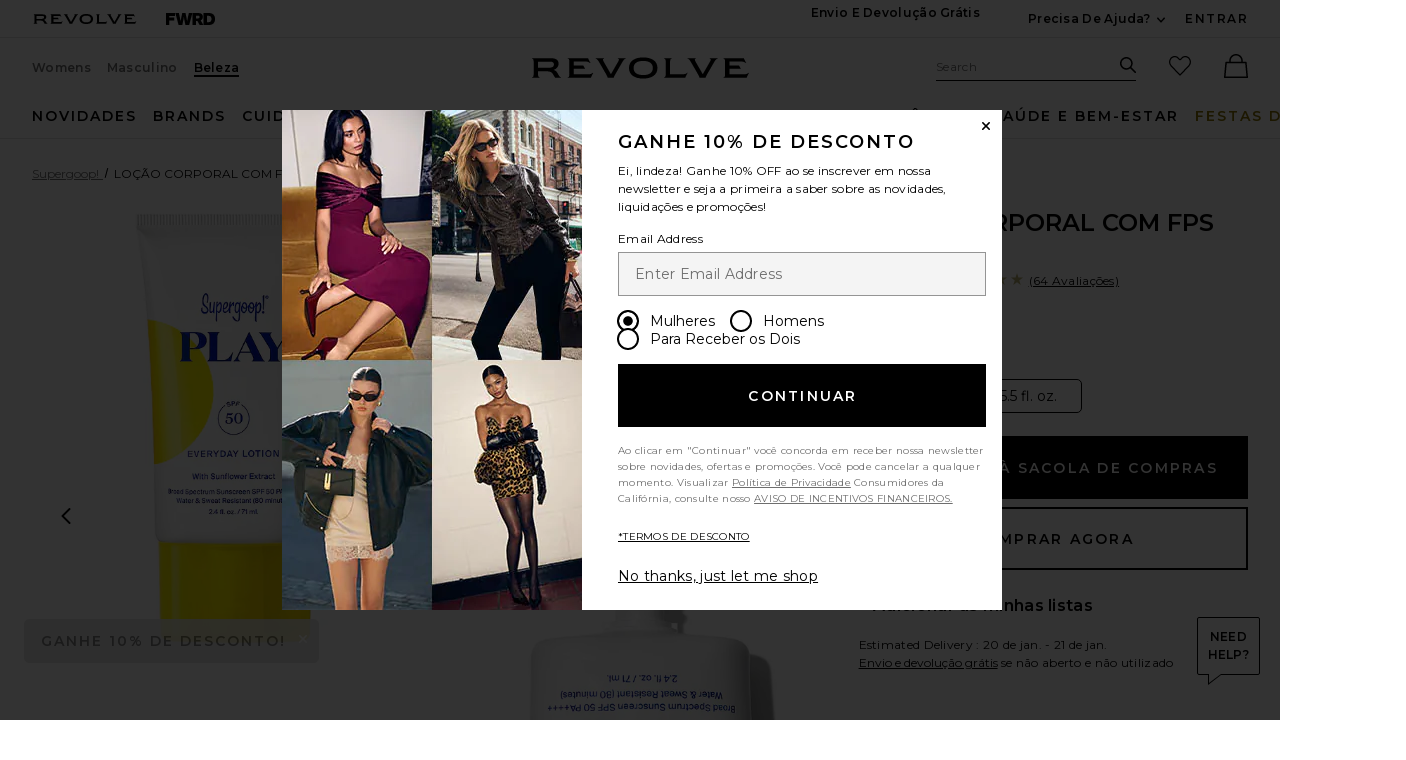

--- FILE ---
content_type: text/html;charset=UTF-8
request_url: https://br.revolve.com/content/header/accountLogin?signInReturnPage=%2Fsupergoop-play-everyday-lotion-spf-50%2Fdp%2FSOOR-WU60%2F%3Fd%3DWomens%26page%3D1%26lc%3D16%26itrownum%3D4%26itcurrpage%3D1%26itview%3D05%26
body_size: 570
content:
<div class="js-dropdown dropdown dropdown--right u-float--left" id="tr-account_signin">
            <a class="link link--hover-bold u-color--black" id="js-header-signin-link" href="javascript:;" onclick="window.location='/r/SignIn.jsp?page=%2Fsupergoop-play-everyday-lotion-spf-50%2Fdp%2FSOOR-WU60%2F%3Fd%3DWomens%26page%3D1%26lc%3D16%26itrownum%3D4%26itcurrpage%3D1%26itview%3D05%26';">
            <span class="site-header__hed">ENTRAR</span>
        </a>
    </div>


--- FILE ---
content_type: text/html;charset=UTF-8
request_url: https://br.revolve.com/content/product/getMarkup/productDetailsTab/SOOR-WU60?d=Womens&code=SOOR-WU60
body_size: 5001
content:

<div id="details-ajaxed-tab" class="product-details product-sections js-tabs tabs--responsive"
     data-active-tab="product-details__title--active">
    <ul role="tablist" class="u-margin-l--none">
                                <li class="u-inline-block u-padding-r--lg">
                <h2 class="u-text--lg u-margin-tb--none u-font-primary">
                    <a role="tab" aria-controls="product-details__description" href="#product-details__description"
                       class="js-product-details-tab-track product-sections__hed tabs__link u-padding-b--xs 
                       product-details__title u-center tabs__link--active product-details__title--active"
                       data-name="descrição"
                       data-tab-content=".product-details__description" aria-selected="true">
                        descrição
                    </a>
                </h2>
            </li>
            <li class="u-inline-block u-padding-r--lg">
                <h2 class="u-text--lg u-margin-tb--none u-font-primary">
                    <a role="tab" aria-controls="product-details__ingredients" href="#product-details__ingredients" 
                       class="js-product-details-tab-track product-sections__hed tabs__link u-padding-b--xs 
                       product-details__title u-center"
                       data-name="ingredientes"
                       data-tab-content=".product-details__ingredients" aria-selected="false">
                        ingredientes
                    </a>
                </h2>
            </li>

                            <li class="u-inline-block u-padding-r--lg">
                    <h2 class="u-text--lg u-margin-tb--none u-font-primary">
                        <a role="tab" aria-controls="product-details__about-brand" href="#product-details__about-brand" 
                           class="js-product-details-tab-track product-sections__hed tabs__link u-padding-b--xs 
                           product-details__title u-center"
                           data-name="a marca"
                           data-tab-content=".product-details__about-brand" aria-selected="false">
                            a marca
                        </a>
                    </h2>
                </li>
                                </ul>

    
    <!-- Description -->
    <div role="tabpanel" class="product-details__content tabs__content product-details__description  tabs__content--active " id="product-details__description" tabindex="-1">
                                            <p class="u-margin-t--xl u-text--md">Supergoop! Everyday Lotion SPF 50 provides super broad-spectrum protection for both face & body. Enriched with Sunflower, Rosemary and Rice antioxidants, the nutrient-rich formula protects from UVA, UVB, and IRA damage, defending the skin from photoaging and dehydration. Ideal for a day of play, this water and sweat-resistant lotion is moisturizing, lightweight, fast-absorbing, and invisible on the skin, plus it smells amazing too.</p><h3 class="h6 u-margin-b--sm">Os detalhes</h3><ul class="product-details__list u-margin-l--none"><li>Coral reef-safe</li><li>Non-greasy formula</li><li>Free of Parabens, Fragrances, Oxybenzone and Octinoxate</li><li>2.4 oz</li><li>This item is not available to ship to  Canada, China, France</li><li class="u-line-height">Revolve Style No. SOOR-WU60</li><li class="u-line-height">Manufacturer Style No. 8121</li><li class="u-line-height">A embalagem e os materiais podem variar. Leia os rótulos, avisos e instruções antes de usar.</li></ul><h3 class="h6 u-margin-b--sm">How to Use</h3><ul class="product-details__list u-margin-l--none"><li>Apply liberally to face and body at least 15 minutes prior to sun exposure</li><li>Reapply after 80 minutes of swimming or sweating or at least every 2 hours</li></ul>
                        </div>

        <!--  Size & Fit -->
            <!-- Ingredients -->
        <div role="tabpanel" class="product-details__content tabs__content product-details__ingredients" id="product-details__ingredients" tabindex="-1">
        <p class="u-margin-t--xl u-text--md">Ingredientes Ativos: Avobenzona 3%, Homosalato 10%, Octisalato 5%, Octocrileno 7,5%Ingredientes Inativos: Água, Copolímero de Acrilatos, Sebacato de Diisopropilo, Glicerina, Neopentanoato de Isodecil, Isododecano, Lauril Lactato, Álcool Cetílico, Cetil de Potássio Fosfato, Copolímero de óleo de Brassica Campestris/Aleurites Fordi, Extrato de farelo de Oryza Sativa (arroz), Olivato de cetearil, Copolímero de acriloildimetiltaurato de amônio/VP, Hidroxiacetofenona, Olivato de sorbitano, Siringilidenomalonato de dietilhexil, Óleo de madeira de aniba Rosaeodora (pau-rosa), Clorfenesina, Citrus Aurantium Dulcis (laranja) ) óleo de casca, óleo de casca de limão (limão) cítrico, etilhexilglicerina, óleo de folha de eucalipto globulus, extrato de flor/folha de Ocimum Basilicum (manjericão), óleo de flor de Pelargonium Graveolens, óleo de pogostemon Cablin, pentilenoglicol, 1,2-hexanodiol, caprililglicol, Goma Xantana, Extrato de Helianthus Annuus (Girassol), Ácido Behênico, Cetil Behenato, Isostearil Isostearato, Trissódico Etilenodiamina Disuccinato, Tocoferol, Alantoína, Rosmarina us Extrato de Folha de Officinalis (Alecrim), Triglicerídeo Caprílico/Caprico, Dexpantenol, Trifosfato Pentassódico, Ácido Cítrico. Isenção de responsabilidade: Os ingredientes estão sujeitos a alterações a critério do fabricante. Para a lista de ingredientes mais completa e atualizada, consulte a embalagem do produto.</p>
    </div>
    
    <!-- About Brand -->

        <div role="tabpanel" class="product-details__content tabs__content product-details__about-brand" id="product-details__about-brand" tabindex="-1">
        <p class="u-margin-t--xl u-text--md">Supergoop! is the first and only prestige beauty brand 100% dedicated to UV protection. Founded by former teacher and industry pioneer Holly Thaggard and a recipient of numerous industry awards, they are driven by creating innovative, efficacious and ingredient-conscious formulas that deliver broad spectrum protection in unique, feel good ways. A favorite of celebrities and it-girls alike, Supergoop! has you covered, so you can go have your fun in the sun.</p>
    </div>
    </div>
<!--

Product Secondary Sidebar
=========================

This secondary sidebar is meant for extending to full width for tablet view

-->
<div class="pdp__cpl-wrap"  id="secondary-tab">
    <!-- Complete The Look -->
    <div class="product-recs__wrap  u-padding-t--none ">
            <div class="u-align-content--center u-flex u-justify-content--between">
            <h2 class="h3-5-secondary">Use This With</h2>
                    </div>
    
    <!-- flex wrap for loyalty -->
                    <div class="carousel__content js-carousel-ctl"
             data-type="Use This With">

    
    <div class="js-carousel__prev u-hide">
      <div class="carousel__nav carousel__nav-prev carousel__nav-prev">
        <div class="carousel__nav-outer">
          <div class="carousel__nav-inner">
                        <button class="btn btn--circle btn--circle--md">
               <span class="icon icon--arrow-left ">
    <svg viewBox="0 0 16 16" aria-hidden="true" focusable="false" role="presentation">
        <path d="M9.75 12a.749.749 0 0 1-.51-.2l-3.5-3.25a.75.75 0 0 1 0-1.1l3.5-3.25a.75.75 0 0 1 1.02 1.1L7.352 8l2.908 2.7a.75.75 0 0 1-.51 1.3z"/>
    </svg>
</span>
               <span class="u-screen-reader">Previous Slide</span>
            </button>
                      </div>
        </div>
      </div>
    </div>
        <div class="js-carousel__track carousel  u-padding-rl--lg">

        
                
        <div class="product image-hover product-link grid__col u-padding-rl--lg">
            <div class="u-relative js-beauty-lp-container" srctag="">
                                                              <a href="/play-lip-balm-spf-30-in-acai/dp/SOOR-WU69/?d=Womens&srcType=dp_utw" class="u-center js-slick-no-focus js-plp-pdp-link" tabindex="-1" aria-hidden="true" focusable="false">
                                  <div class="js-qv-ctl--container">
                    <div>
                      <img class="product-image u-aspect-66"
                        width="151"
                        height="228"
                        alt="Supergoop! PLAY Lip Balm SPF 30 in Acai"
                        src="https://is4.revolveassets.com/images/p4/n/ps/SOOR-WU69_V1.jpg"
                                                    srcset="https://is4.revolveassets.com/images/p4/n/ps/SOOR-WU69_V1.jpg 1x, https://is4.revolveassets.com/images/p4/n/tv/SOOR-WU69_V1.jpg 2x"
                                               style="opacity: 1;">
                    </div>
                  </div>
                              </a>
                            <a href="/play-lip-balm-spf-30-in-acai/dp/SOOR-WU69/?d=Womens&srcType=dp_utw" class="u-center ctl-product-info js-plp-pdp-link2">
                <div class="product-name js-plp-name">Supergoop! PLAY Lip Balm SPF 30 in Acai</div>
                <div class="product-brand js-plp-brand">Supergoop!</div>
                <div class="js-plp-prices-div">
                                      <div class="price">
                                              <span content="12" class="plp_price price__retail js-plp-price-retail">$12</span>
                                        </div>
                                  </div>

                
                
            </a>
                                    </div>
                                </div>
        
                
        <div class="product image-hover product-link grid__col u-padding-rl--lg">
            <div class="u-relative js-beauty-lp-container" srctag="">
                                                              <a href="/protetor-solar-para-os-olhos-bright-eye/dp/SOOR-WU58/?d=Womens&srcType=dp_utw" class="u-center js-slick-no-focus js-plp-pdp-link" tabindex="-1" aria-hidden="true" focusable="false">
                                  <div class="js-qv-ctl--container">
                    <div>
                      <img class="product-image u-aspect-66"
                        width="151"
                        height="228"
                        alt="Supergoop! Bright-Eyed SPF 40"
                        src="https://is4.revolveassets.com/images/p4/n/ps/SOOR-WU58_V1.jpg"
                                                    srcset="https://is4.revolveassets.com/images/p4/n/ps/SOOR-WU58_V1.jpg 1x, https://is4.revolveassets.com/images/p4/n/tv/SOOR-WU58_V1.jpg 2x"
                                               style="opacity: 1;">
                    </div>
                  </div>
                              </a>
                            <a href="/protetor-solar-para-os-olhos-bright-eye/dp/SOOR-WU58/?d=Womens&srcType=dp_utw" class="u-center ctl-product-info js-plp-pdp-link2">
                <div class="product-name js-plp-name">Supergoop! Bright-Eyed SPF 40</div>
                <div class="product-brand js-plp-brand">Supergoop!</div>
                <div class="js-plp-prices-div">
                                      <div class="price">
                                              <span content="40" class="plp_price price__retail js-plp-price-retail">$40</span>
                                        </div>
                                  </div>

                
                
            </a>
                                    </div>
                                </div>
        
                
        <div class="product image-hover product-link grid__col u-padding-rl--lg">
            <div class="u-relative js-beauty-lp-container" srctag="">
                                                              <a href="/nevoa-fixadora-defense-refresh/dp/SOOR-WU24/?d=Womens&srcType=dp_utw" class="u-center js-slick-no-focus js-plp-pdp-link" tabindex="-1" aria-hidden="true" focusable="false">
                                  <div class="js-qv-ctl--container">
                    <div>
                      <img class="product-image u-aspect-66"
                        width="151"
                        height="228"
                        alt="Supergoop! Defense Refresh Setting Mist 3.4 oz"
                        src="https://is4.revolveassets.com/images/p4/n/ps/SOOR-WU24_V1.jpg"
                                                    srcset="https://is4.revolveassets.com/images/p4/n/ps/SOOR-WU24_V1.jpg 1x, https://is4.revolveassets.com/images/p4/n/tv/SOOR-WU24_V1.jpg 2x"
                                               style="opacity: 1;">
                    </div>
                  </div>
                              </a>
                            <a href="/nevoa-fixadora-defense-refresh/dp/SOOR-WU24/?d=Womens&srcType=dp_utw" class="u-center ctl-product-info js-plp-pdp-link2">
                <div class="product-name js-plp-name">Supergoop! Defense Refresh Setting Mist 3.4 oz</div>
                <div class="product-brand js-plp-brand">Supergoop!</div>
                <div class="js-plp-prices-div">
                                      <div class="price">
                                              <span content="30" class="plp_price price__retail js-plp-price-retail">$30</span>
                                        </div>
                                  </div>

                                    <div>
                        <div class="price price--sold-out">
                           <span class="price__sold-out">Sold Out</span>
                        </div>
                    </div>
                
                
            </a>
                                    </div>
                                </div>
              </div>

      <div class="js-carousel__next u-hide">
          <div class="carousel__nav carousel__nav-next carousel__nav-next">
            <div class="carousel__nav-outer">
              <div class="carousel__nav-inner">
                                <button class="btn btn--circle btn--circle--md">
                  <span class="icon icon--arrow-right ">
    <svg viewBox="0 0 16 16" aria-hidden="true" focusable="false" role="presentation">
        <path d="M6.25 12a.75.75 0 0 1-.51-1.3L8.648 8 5.74 5.3A.75.75 0 1 1 6.76 4.2l3.5 3.25a.75.75 0 0 1 0 1.1l-3.5 3.25a.749.749 0 0 1-.51.2z"/>
    </svg>
</span>
                  <span class="u-screen-reader">Next Slide</span>
                </button>
                              </div>
            </div>
          </div>
        </div>

    </div>
        </div>


    </div><!-- Product Secondary Sidebar -->


--- FILE ---
content_type: application/javascript
request_url: https://br.revolve.com/mipBviGX6sdttQ4p-D5RbWnaS3Q/7rL5NkhpXSNQQD/LxIsE0Q/GjEg/K1MNYV4B
body_size: 167020
content:
(function(){if(typeof Array.prototype.entries!=='function'){Object.defineProperty(Array.prototype,'entries',{value:function(){var index=0;const array=this;return {next:function(){if(index<array.length){return {value:[index,array[index++]],done:false};}else{return {done:true};}},[Symbol.iterator]:function(){return this;}};},writable:true,configurable:true});}}());(function(){hx();lv7();zN7();function zN7(){GI=KM+gl*Zp+Zp*Zp,Oq=XM+zs*Zp+f6*Zp*Zp+Zp*Zp*Zp,QY=F7+gl*Zp+zs*Zp*Zp+Zp*Zp*Zp,gc=F7+Zp+Zp*Zp,HZ=IT+XM*Zp+gl*Zp*Zp+Zp*Zp*Zp,gJ=F7+zs*Zp+KM*Zp*Zp,xV=KM+gl*Zp+F7*Zp*Zp+Zp*Zp*Zp,QA=KM+f6*Zp+F7*Zp*Zp+Zp*Zp*Zp,CM=KM+Zp+ds*Zp*Zp,N0=FJ+zs*Zp+ds*Zp*Zp,n3=IT+F7*Zp+zs*Zp*Zp+Zp*Zp*Zp,xB=f6+zs*Zp+Zp*Zp+Zp*Zp*Zp,Tj=gl+Zp+FJ*Zp*Zp+Zp*Zp*Zp,RJ=XM+KM*Zp+F7*Zp*Zp,Pw=gl+XM*Zp+gl*Zp*Zp,pK=KM+F7*Zp+gl*Zp*Zp+Zp*Zp*Zp,mD=zs+gl*Zp+F7*Zp*Zp+Zp*Zp*Zp,Hm=f6+KM*Zp+KM*Zp*Zp,qD=f6+IT*Zp+F7*Zp*Zp+Zp*Zp*Zp,Um=IT+zs*Zp+FJ*Zp*Zp,X7=zs+IT*Zp+Zp*Zp,RH=gl+IT*Zp+F7*Zp*Zp+Zp*Zp*Zp,C2=FJ+f6*Zp+ds*Zp*Zp+Zp*Zp*Zp,NK=ql+gl*Zp+KM*Zp*Zp+Zp*Zp*Zp,sM=F7+XM*Zp+XM*Zp*Zp+Zp*Zp*Zp,Ys=ql+FJ*Zp,xk=gl+FJ*Zp+f6*Zp*Zp+Zp*Zp*Zp,Xc=IT+gl*Zp,nk=zs+ds*Zp+Zp*Zp+Zp*Zp*Zp,Rp=f6+KM*Zp+F7*Zp*Zp,rK=XM+zs*Zp+XM*Zp*Zp+Zp*Zp*Zp,v6=F7+XM*Zp+KM*Zp*Zp,Xd=zs+zs*Zp+Zp*Zp+Zp*Zp*Zp,gG=ql+zs*Zp+F7*Zp*Zp+Zp*Zp*Zp,fj=ql+zs*Zp+zs*Zp*Zp+Zp*Zp*Zp,PY=KM+IT*Zp+zs*Zp*Zp,Kx=f6+zs*Zp,TM=FJ+FJ*Zp+ds*Zp*Zp+Zp*Zp*Zp,zG=gl+zs*Zp+ds*Zp*Zp+Zp*Zp*Zp,Ax=gl+gl*Zp,r3=zs+ds*Zp+KM*Zp*Zp+Zp*Zp*Zp,PO=XM+XM*Zp+KM*Zp*Zp,jr=ql+ds*Zp+FJ*Zp*Zp+Zp*Zp*Zp,dT=KM+gl*Zp+F7*Zp*Zp,f7=ds+f6*Zp+ds*Zp*Zp,Oc=F7+ds*Zp+FJ*Zp*Zp,hY=IT+f6*Zp,Ir=FJ+FJ*Zp+KM*Zp*Zp+Zp*Zp*Zp,vd=ds+XM*Zp+XM*Zp*Zp+Zp*Zp*Zp,Q=ql+gl*Zp+F7*Zp*Zp,S7=ds+ds*Zp,jT=f6+F7*Zp+zs*Zp*Zp,Ll=IT+KM*Zp+zs*Zp*Zp,BC=XM+gl*Zp,zJ=gl+IT*Zp+FJ*Zp*Zp,hI=FJ+Zp+F7*Zp*Zp,fT=ds+IT*Zp+ds*Zp*Zp,nG=FJ+F7*Zp+FJ*Zp*Zp+Zp*Zp*Zp,QN=f6+XM*Zp+KM*Zp*Zp+Zp*Zp*Zp,EC=XM+FJ*Zp,c0=zs+f6*Zp+F7*Zp*Zp,EH=F7+f6*Zp+XM*Zp*Zp+Zp*Zp*Zp,DB=ds+XM*Zp+F7*Zp*Zp+Zp*Zp*Zp,TC=f6+zs*Zp+zs*Zp*Zp+Zp*Zp*Zp,OV=XM+Zp+KM*Zp*Zp+Zp*Zp*Zp,P=f6+Zp,lJ=XM+zs*Zp+F7*Zp*Zp,p6=zs+gl*Zp+FJ*Zp*Zp,OC=gl+Zp,BM=FJ+KM*Zp,MH=zs+ds*Zp+F7*Zp*Zp+Zp*Zp*Zp,Yr=F7+F7*Zp+ds*Zp*Zp+Zp*Zp*Zp,T7=XM+KM*Zp+FJ*Zp*Zp+Zp*Zp*Zp,lH=IT+XM*Zp+FJ*Zp*Zp+Zp*Zp*Zp,MN=KM+FJ*Zp+f6*Zp*Zp+Zp*Zp*Zp,vO=XM+Zp+zs*Zp*Zp+Zp*Zp*Zp,NV=zs+KM*Zp+F7*Zp*Zp+Zp*Zp*Zp,IV=gl+Zp+ds*Zp*Zp+Zp*Zp*Zp,Zn=XM+zs*Zp+FJ*Zp*Zp+Zp*Zp*Zp,gp=F7+XM*Zp+zs*Zp*Zp,Ap=KM+FJ*Zp,qn=zs+Zp+KM*Zp*Zp+Zp*Zp*Zp,Gl=IT+IT*Zp+KM*Zp*Zp,XI=ql+zs*Zp+KM*Zp*Zp,EJ=zs+gl*Zp+f6*Zp*Zp,fI=ql+f6*Zp+f6*Zp*Zp,kw=F7+gl*Zp+zs*Zp*Zp,Cx=F7+f6*Zp+ds*Zp*Zp,Ec=XM+XM*Zp+F7*Zp*Zp,dr=XM+f6*Zp+zs*Zp*Zp+Zp*Zp*Zp,VI=FJ+zs*Zp+FJ*Zp*Zp,ED=zs+XM*Zp+ds*Zp*Zp+Zp*Zp*Zp,C6=ql+KM*Zp+Zp*Zp,jj=ds+FJ*Zp+gl*Zp*Zp+Zp*Zp*Zp,Kr=ds+f6*Zp+zs*Zp*Zp+Zp*Zp*Zp,Rs=ds+XM*Zp+KM*Zp*Zp+Zp*Zp*Zp,UO=FJ+f6*Zp,sT=ql+Zp,Mc=IT+gl*Zp+F7*Zp*Zp,O0=zs+F7*Zp+FJ*Zp*Zp,ss=gl+XM*Zp+F7*Zp*Zp+Zp*Zp*Zp,dn=ql+gl*Zp+XM*Zp*Zp+Zp*Zp*Zp,Sv=ql+IT*Zp+XM*Zp*Zp+Zp*Zp*Zp,ls=ds+ds*Zp+FJ*Zp*Zp,px=ds+F7*Zp+KM*Zp*Zp,Tx=zs+zs*Zp,mN=zs+ds*Zp+XM*Zp*Zp+Zp*Zp*Zp,pr=ds+KM*Zp+ds*Zp*Zp+Zp*Zp*Zp,jC=f6+gl*Zp+KM*Zp*Zp,xT=ql+f6*Zp+KM*Zp*Zp,WJ=IT+IT*Zp+FJ*Zp*Zp,dY=ds+Zp+KM*Zp*Zp,Dw=gl+gl*Zp+zs*Zp*Zp,BG=ds+F7*Zp+Zp*Zp+Zp*Zp*Zp,Ur=IT+Zp+Zp*Zp+Zp*Zp*Zp,sN=XM+XM*Zp+f6*Zp*Zp+Zp*Zp*Zp,xw=zs+zs*Zp+FJ*Zp*Zp,g2=gl+FJ*Zp+XM*Zp*Zp+Zp*Zp*Zp,UJ=FJ+ds*Zp+F7*Zp*Zp,pH=ds+Zp+f6*Zp*Zp+Zp*Zp*Zp,Dd=zs+f6*Zp+ds*Zp*Zp+Zp*Zp*Zp,DD=XM+FJ*Zp+Zp*Zp+Zp*Zp*Zp,zp=gl+f6*Zp+Zp*Zp,G0=FJ+KM*Zp+gl*Zp*Zp,GH=f6+ds*Zp+XM*Zp*Zp+Zp*Zp*Zp,PN=f6+KM*Zp+f6*Zp*Zp+Zp*Zp*Zp,r7=KM+zs*Zp,qj=IT+f6*Zp+gl*Zp*Zp+Zp*Zp*Zp,U2=XM+XM*Zp+gl*Zp*Zp+Zp*Zp*Zp,Qk=KM+gl*Zp+ds*Zp*Zp+Zp*Zp*Zp,sp=f6+IT*Zp+F7*Zp*Zp,FV=ql+f6*Zp+Zp*Zp+Zp*Zp*Zp,QC=KM+f6*Zp+zs*Zp*Zp,vk=F7+Zp+gl*Zp*Zp+Zp*Zp*Zp,AO=KM+Zp+Zp*Zp,GC=zs+zs*Zp+F7*Zp*Zp,UA=IT+f6*Zp+KM*Zp*Zp+Zp*Zp*Zp,Qv=f6+f6*Zp+gl*Zp*Zp+Zp*Zp*Zp,rJ=ds+Zp,Cq=gl+Zp+IT*Zp*Zp+Zp*Zp*Zp,z6=XM+IT*Zp+Zp*Zp,AB=F7+zs*Zp+zs*Zp*Zp+Zp*Zp*Zp,Us=KM+FJ*Zp+F7*Zp*Zp+Zp*Zp*Zp,tm=ql+FJ*Zp+ds*Zp*Zp,Xm=f6+F7*Zp,wK=FJ+IT*Zp+zs*Zp*Zp+Zp*Zp*Zp,r6=gl+gl*Zp+Zp*Zp,gx=zs+F7*Zp+Zp*Zp,bT=f6+KM*Zp,c6=gl+IT*Zp+F7*Zp*Zp,pG=f6+f6*Zp+F7*Zp*Zp+Zp*Zp*Zp,I=XM+IT*Zp+f6*Zp*Zp,YM=f6+XM*Zp+FJ*Zp*Zp,Iq=KM+IT*Zp+ds*Zp*Zp+Zp*Zp*Zp,j2=ds+ds*Zp+ds*Zp*Zp+Zp*Zp*Zp,NH=KM+ds*Zp+f6*Zp*Zp+Zp*Zp*Zp,UT=ql+zs*Zp+zs*Zp*Zp,xD=gl+gl*Zp+KM*Zp*Zp+Zp*Zp*Zp,m0=XM+ds*Zp+f6*Zp*Zp,P2=ds+f6*Zp+KM*Zp*Zp+Zp*Zp*Zp,zV=IT+F7*Zp+ds*Zp*Zp+Zp*Zp*Zp,cj=IT+ds*Zp+Zp*Zp+Zp*Zp*Zp,wp=F7+ds*Zp+zs*Zp*Zp,Jr=F7+KM*Zp+Zp*Zp+Zp*Zp*Zp,Lm=f6+FJ*Zp+gl*Zp*Zp,hD=ql+KM*Zp+Zp*Zp+Zp*Zp*Zp,UB=gl+Zp+zs*Zp*Zp+Zp*Zp*Zp,DY=IT+KM*Zp+f6*Zp*Zp,VJ=ds+XM*Zp+KM*Zp*Zp,dc=ql+F7*Zp+F7*Zp*Zp+Zp*Zp*Zp,fV=zs+FJ*Zp+F7*Zp*Zp+Zp*Zp*Zp,NB=zs+f6*Zp+F7*Zp*Zp+Zp*Zp*Zp,XK=FJ+IT*Zp+KM*Zp*Zp+Zp*Zp*Zp,zB=XM+KM*Zp+ds*Zp*Zp+Zp*Zp*Zp,bK=XM+ds*Zp+KM*Zp*Zp+Zp*Zp*Zp,Yq=f6+F7*Zp+F7*Zp*Zp+Zp*Zp*Zp,W3=KM+f6*Zp+ds*Zp*Zp+Zp*Zp*Zp,lp=FJ+FJ*Zp+Zp*Zp,gj=IT+XM*Zp+F7*Zp*Zp+Zp*Zp*Zp,Nx=ds+IT*Zp,Vv=gl+f6*Zp+F7*Zp*Zp+Zp*Zp*Zp,Ed=F7+FJ*Zp+KM*Zp*Zp+Zp*Zp*Zp,kd=XM+gl*Zp+FJ*Zp*Zp+Zp*Zp*Zp,YO=zs+F7*Zp+ds*Zp*Zp,k7=FJ+Zp+IT*Zp*Zp,Zw=KM+f6*Zp+KM*Zp*Zp,bV=f6+IT*Zp+Zp*Zp+Zp*Zp*Zp,Rj=FJ+FJ*Zp+Zp*Zp+Zp*Zp*Zp,E3=FJ+f6*Zp+f6*Zp*Zp+Zp*Zp*Zp,RA=IT+zs*Zp+XM*Zp*Zp+Zp*Zp*Zp,nw=zs+gl*Zp+ds*Zp*Zp,mK=f6+KM*Zp+Zp*Zp+Zp*Zp*Zp,BI=zs+f6*Zp+FJ*Zp*Zp,Nm=ql+F7*Zp+ds*Zp*Zp,fs=IT+gl*Zp+f6*Zp*Zp+Zp*Zp*Zp,pI=ql+ds*Zp+zs*Zp*Zp,HA=f6+FJ*Zp+gl*Zp*Zp+Zp*Zp*Zp,s2=gl+zs*Zp+Zp*Zp+Zp*Zp*Zp,Bs=XM+zs*Zp+FJ*Zp*Zp,mJ=gl+Zp+FJ*Zp*Zp,Ij=FJ+FJ*Zp+gl*Zp*Zp+Zp*Zp*Zp,J3=XM+f6*Zp+XM*Zp*Zp+Zp*Zp*Zp,cq=FJ+Zp+ds*Zp*Zp+Zp*Zp*Zp,TG=ql+FJ*Zp+ds*Zp*Zp+Zp*Zp*Zp,wA=F7+zs*Zp+XM*Zp*Zp+Zp*Zp*Zp,MO=XM+gl*Zp+KM*Zp*Zp,kq=IT+zs*Zp+Zp*Zp+Zp*Zp*Zp,Lp=KM+zs*Zp+KM*Zp*Zp,vA=ds+f6*Zp+f6*Zp*Zp+Zp*Zp*Zp,GV=XM+XM*Zp+KM*Zp*Zp+Zp*Zp*Zp,NM=IT+XM*Zp+F7*Zp*Zp,WV=KM+KM*Zp+F7*Zp*Zp+Zp*Zp*Zp,cr=f6+IT*Zp+ds*Zp*Zp+Zp*Zp*Zp,rc=ds+zs*Zp+zs*Zp*Zp,rm=F7+IT*Zp+zs*Zp*Zp+Zp*Zp*Zp,c2=ds+XM*Zp+f6*Zp*Zp+Zp*Zp*Zp,cc=ql+zs*Zp+f6*Zp*Zp,kC=IT+zs*Zp,Uw=IT+XM*Zp+Zp*Zp,Gp=FJ+F7*Zp+Zp*Zp+Zp*Zp*Zp,sC=FJ+KM*Zp+Zp*Zp,cN=KM+KM*Zp+ds*Zp*Zp+Zp*Zp*Zp,wN=ql+XM*Zp+KM*Zp*Zp+Zp*Zp*Zp,NY=zs+gl*Zp+KM*Zp*Zp,OM=ds+Zp+FJ*Zp*Zp,pJ=ql+XM*Zp+FJ*Zp*Zp+Zp*Zp*Zp,WH=f6+Zp+FJ*Zp*Zp+Zp*Zp*Zp,q6=KM+FJ*Zp+zs*Zp*Zp,vZ=F7+zs*Zp+ds*Zp*Zp+Zp*Zp*Zp,lD=zs+gl*Zp+zs*Zp*Zp+Zp*Zp*Zp,GG=ds+gl*Zp+XM*Zp*Zp+Zp*Zp*Zp,sH=FJ+F7*Zp+zs*Zp*Zp+Zp*Zp*Zp,Qs=F7+FJ*Zp+F7*Zp*Zp,sd=zs+IT*Zp+XM*Zp*Zp+Zp*Zp*Zp,dC=gl+f6*Zp+zs*Zp*Zp,mn=zs+F7*Zp+FJ*Zp*Zp+Zp*Zp*Zp,Zd=FJ+f6*Zp+KM*Zp*Zp+Zp*Zp*Zp,EI=ql+IT*Zp+Zp*Zp,wI=XM+IT*Zp,qr=f6+zs*Zp+KM*Zp*Zp+Zp*Zp*Zp,b0=gl+KM*Zp+gl*Zp*Zp,Un=IT+F7*Zp+KM*Zp*Zp+Zp*Zp*Zp,sK=gl+Zp+gl*Zp*Zp+Zp*Zp*Zp,Ow=zs+KM*Zp+zs*Zp*Zp,B0=FJ+gl*Zp+Zp*Zp,hp=FJ+zs*Zp+F7*Zp*Zp,dB=ql+IT*Zp+F7*Zp*Zp+Zp*Zp*Zp,V6=ds+FJ*Zp+zs*Zp*Zp,Zl=zs+ds*Zp,cM=ds+Zp+ds*Zp*Zp,b3=IT+XM*Zp+zs*Zp*Zp+Zp*Zp*Zp,kn=ds+IT*Zp+XM*Zp*Zp+Zp*Zp*Zp,dZ=ql+XM*Zp+f6*Zp*Zp+Zp*Zp*Zp,nc=XM+F7*Zp,Wn=F7+FJ*Zp+FJ*Zp*Zp+Zp*Zp*Zp,ww=XM+KM*Zp+f6*Zp*Zp+Zp*Zp*Zp,KN=f6+IT*Zp+f6*Zp*Zp+Zp*Zp*Zp,L=f6+XM*Zp+f6*Zp*Zp,Jn=zs+F7*Zp+zs*Zp*Zp+Zp*Zp*Zp,F6=gl+FJ*Zp+zs*Zp*Zp,WN=F7+Zp+f6*Zp*Zp+Zp*Zp*Zp,bH=XM+gl*Zp+F7*Zp*Zp+Zp*Zp*Zp,En=XM+gl*Zp+Zp*Zp+Zp*Zp*Zp,Uj=F7+XM*Zp+zs*Zp*Zp+Zp*Zp*Zp,HH=IT+IT*Zp+KM*Zp*Zp+Zp*Zp*Zp,Wd=gl+KM*Zp+XM*Zp*Zp+Zp*Zp*Zp,t3=zs+XM*Zp+Zp*Zp+Zp*Zp*Zp,EV=f6+KM*Zp+FJ*Zp*Zp+Zp*Zp*Zp,m7=f6+FJ*Zp,l3=KM+XM*Zp+XM*Zp*Zp+Zp*Zp*Zp,Ns=f6+ds*Zp+Zp*Zp,HC=ql+IT*Zp+ds*Zp*Zp,Oj=zs+zs*Zp+zs*Zp*Zp+Zp*Zp*Zp,br=ds+Zp+XM*Zp*Zp+Zp*Zp*Zp,JV=f6+gl*Zp+KM*Zp*Zp+Zp*Zp*Zp,vD=F7+KM*Zp+XM*Zp*Zp+Zp*Zp*Zp,sw=ds+gl*Zp+Zp*Zp,Bj=XM+zs*Zp+Zp*Zp+Zp*Zp*Zp,HV=FJ+f6*Zp+FJ*Zp*Zp+Zp*Zp*Zp,zT=ds+Zp+f6*Zp*Zp,X6=KM+ds*Zp,Id=XM+XM*Zp+Zp*Zp+Zp*Zp*Zp,Nk=gl+zs*Zp+zs*Zp*Zp+Zp*Zp*Zp,DK=IT+F7*Zp+XM*Zp*Zp+Zp*Zp*Zp,dd=ds+zs*Zp+XM*Zp*Zp+Zp*Zp*Zp,qK=ds+Zp+KM*Zp*Zp+Zp*Zp*Zp,Wm=FJ+ds*Zp,MZ=F7+gl*Zp+XM*Zp*Zp+Zp*Zp*Zp,kJ=IT+gl*Zp+zs*Zp*Zp,Cr=f6+IT*Zp+XM*Zp*Zp+Zp*Zp*Zp,pq=KM+KM*Zp+IT*Zp*Zp+Zp*Zp*Zp,R3=KM+f6*Zp+XM*Zp*Zp+Zp*Zp*Zp,UZ=f6+zs*Zp+F7*Zp*Zp+Zp*Zp*Zp,rs=zs+ds*Zp+Zp*Zp,FA=KM+IT*Zp+FJ*Zp*Zp+Zp*Zp*Zp,Nn=f6+ds*Zp+KM*Zp*Zp+Zp*Zp*Zp,tj=f6+ds*Zp+zs*Zp*Zp+Zp*Zp*Zp,xx=KM+IT*Zp+KM*Zp*Zp,mj=ql+FJ*Zp+Zp*Zp+Zp*Zp*Zp,Ev=IT+Zp+ds*Zp*Zp+Zp*Zp*Zp,js=XM+f6*Zp+KM*Zp*Zp,sB=FJ+gl*Zp+ds*Zp*Zp+Zp*Zp*Zp,CG=f6+F7*Zp+FJ*Zp*Zp+Zp*Zp*Zp,tx=F7+zs*Zp,np=KM+zs*Zp+F7*Zp*Zp+Zp*Zp*Zp,bO=F7+FJ*Zp+zs*Zp*Zp,K3=gl+XM*Zp+ds*Zp*Zp+Zp*Zp*Zp,Jl=ds+f6*Zp,xn=ds+Zp+F7*Zp*Zp+Zp*Zp*Zp,Bk=FJ+zs*Zp+F7*Zp*Zp+Zp*Zp*Zp,jn=gl+KM*Zp+f6*Zp*Zp+Zp*Zp*Zp,Vr=ds+zs*Zp+FJ*Zp*Zp+Zp*Zp*Zp,VZ=gl+gl*Zp+XM*Zp*Zp+Zp*Zp*Zp,XB=FJ+zs*Zp+Zp*Zp+Zp*Zp*Zp,rr=XM+XM*Zp+FJ*Zp*Zp+Zp*Zp*Zp,Sr=FJ+F7*Zp+KM*Zp*Zp+Zp*Zp*Zp,J0=IT+XM*Zp+KM*Zp*Zp+Zp*Zp*Zp,m2=zs+KM*Zp+Zp*Zp+Zp*Zp*Zp,UG=XM+f6*Zp+f6*Zp*Zp+Zp*Zp*Zp,sq=XM+zs*Zp+zs*Zp*Zp+Zp*Zp*Zp,P0=ds+FJ*Zp+FJ*Zp*Zp,TV=IT+Zp+KM*Zp*Zp+Zp*Zp*Zp,HM=zs+F7*Zp,Zc=gl+FJ*Zp+IT*Zp*Zp,Fn=gl+ds*Zp+KM*Zp*Zp+Zp*Zp*Zp,Ik=gl+KM*Zp+Zp*Zp+Zp*Zp*Zp,VV=F7+XM*Zp+IT*Zp*Zp+Zp*Zp*Zp,UK=F7+f6*Zp+F7*Zp*Zp+Zp*Zp*Zp,AA=ds+Zp+zs*Zp*Zp+Zp*Zp*Zp,mk=IT+f6*Zp+f6*Zp*Zp+Zp*Zp*Zp,V3=IT+ds*Zp+F7*Zp*Zp+Zp*Zp*Zp,vT=XM+XM*Zp+Zp*Zp,pD=ql+XM*Zp+IT*Zp*Zp+Zp*Zp*Zp,f3=f6+FJ*Zp+FJ*Zp*Zp+Zp*Zp*Zp,Em=ds+KM*Zp+KM*Zp*Zp,Fj=ds+Zp+Zp*Zp+Zp*Zp*Zp,QJ=ql+ds*Zp+gl*Zp*Zp,XZ=F7+KM*Zp+F7*Zp*Zp+Zp*Zp*Zp,wB=ql+F7*Zp+f6*Zp*Zp+Zp*Zp*Zp,Yl=KM+Zp+f6*Zp*Zp,EY=f6+Zp+FJ*Zp*Zp,wO=F7+XM*Zp+F7*Zp*Zp,dG=f6+XM*Zp+Zp*Zp+Zp*Zp*Zp,O6=KM+zs*Zp+FJ*Zp*Zp,bl=gl+Zp+F7*Zp*Zp,DV=ds+KM*Zp+zs*Zp*Zp+Zp*Zp*Zp,lq=zs+gl*Zp+FJ*Zp*Zp+Zp*Zp*Zp,TY=IT+Zp,XY=IT+gl*Zp+ds*Zp*Zp,rq=XM+FJ*Zp+FJ*Zp*Zp+Zp*Zp*Zp,qM=F7+gl*Zp+ds*Zp*Zp,Vk=zs+gl*Zp+XM*Zp*Zp+Zp*Zp*Zp,zd=XM+F7*Zp+XM*Zp*Zp+Zp*Zp*Zp,K6=XM+gl*Zp+f6*Zp*Zp,W2=KM+FJ*Zp+gl*Zp*Zp+Zp*Zp*Zp,JB=gl+IT*Zp+Zp*Zp+Zp*Zp*Zp,F3=ql+ds*Zp+gl*Zp*Zp+Zp*Zp*Zp,zk=FJ+ds*Zp+XM*Zp*Zp+Zp*Zp*Zp,Z6=KM+zs*Zp+zs*Zp*Zp+Zp*Zp*Zp,Im=IT+F7*Zp+f6*Zp*Zp,d0=gl+zs*Zp+Zp*Zp,vp=F7+KM*Zp+Zp*Zp,kN=KM+f6*Zp+FJ*Zp*Zp+Zp*Zp*Zp,GZ=XM+XM*Zp+F7*Zp*Zp+Zp*Zp*Zp,rp=IT+FJ*Zp+F7*Zp*Zp,vc=F7+KM*Zp+F7*Zp*Zp,lV=FJ+XM*Zp+FJ*Zp*Zp+Zp*Zp*Zp,Rd=f6+ds*Zp+ds*Zp*Zp+Zp*Zp*Zp,gd=zs+Zp+F7*Zp*Zp+Zp*Zp*Zp,Y=KM+zs*Zp+f6*Zp*Zp,Cp=XM+zs*Zp+zs*Zp*Zp,Km=ds+FJ*Zp,Mq=ds+ds*Zp+XM*Zp*Zp+Zp*Zp*Zp,q0=KM+ds*Zp+zs*Zp*Zp+Zp*Zp*Zp,dM=f6+ds*Zp,Bd=F7+IT*Zp+F7*Zp*Zp+Zp*Zp*Zp,vr=ds+zs*Zp+f6*Zp*Zp+Zp*Zp*Zp,UN=ds+FJ*Zp+f6*Zp*Zp+Zp*Zp*Zp,q7=f6+ds*Zp+zs*Zp*Zp,qq=F7+IT*Zp+ds*Zp*Zp+Zp*Zp*Zp,YK=f6+f6*Zp+XM*Zp*Zp+Zp*Zp*Zp,I3=f6+F7*Zp+KM*Zp*Zp+Zp*Zp*Zp,YZ=gl+FJ*Zp+Zp*Zp+Zp*Zp*Zp,TD=zs+F7*Zp+ds*Zp*Zp+Zp*Zp*Zp,hm=IT+Zp+KM*Zp*Zp+FJ*Zp*Zp*Zp+zs*Zp*Zp*Zp*Zp,X0=zs+ds*Zp+FJ*Zp*Zp,dk=KM+FJ*Zp+zs*Zp*Zp+Zp*Zp*Zp,kB=F7+Zp+XM*Zp*Zp+Zp*Zp*Zp,Nq=IT+FJ*Zp+Zp*Zp+Zp*Zp*Zp,qc=ds+F7*Zp+XM*Zp*Zp+Zp*Zp*Zp,jl=ql+XM*Zp+F7*Zp*Zp,Qr=gl+IT*Zp+XM*Zp*Zp+Zp*Zp*Zp,vn=XM+F7*Zp+ds*Zp*Zp+Zp*Zp*Zp,Dp=f6+f6*Zp+FJ*Zp*Zp,WI=gl+XM*Zp+F7*Zp*Zp,ZV=ql+ds*Zp+F7*Zp*Zp+Zp*Zp*Zp,M6=IT+ds*Zp,dD=IT+KM*Zp+FJ*Zp*Zp+Zp*Zp*Zp,V=gl+F7*Zp,Ws=f6+ds*Zp+F7*Zp*Zp,YA=ql+FJ*Zp+zs*Zp*Zp+Zp*Zp*Zp,SN=ds+gl*Zp+Zp*Zp+Zp*Zp*Zp,sD=IT+IT*Zp+XM*Zp*Zp+Zp*Zp*Zp,rv=f6+zs*Zp+FJ*Zp*Zp+Zp*Zp*Zp,Nv=zs+FJ*Zp+ds*Zp*Zp+Zp*Zp*Zp,wj=IT+zs*Zp+ds*Zp*Zp+Zp*Zp*Zp,QZ=ql+gl*Zp+Zp*Zp+Zp*Zp*Zp,tA=IT+FJ*Zp+F7*Zp*Zp+Zp*Zp*Zp,G6=XM+XM*Zp+IT*Zp*Zp,w3=ql+zs*Zp+ds*Zp*Zp+Zp*Zp*Zp,xv=f6+XM*Zp+F7*Zp*Zp+Zp*Zp*Zp,qs=ds+ds*Zp+zs*Zp*Zp,Pd=FJ+zs*Zp+KM*Zp*Zp+Zp*Zp*Zp,RY=f6+zs*Zp+F7*Zp*Zp,Qd=ds+f6*Zp+gl*Zp*Zp+Zp*Zp*Zp,hl=IT+F7*Zp,SV=KM+gl*Zp+zs*Zp*Zp+Zp*Zp*Zp,cI=KM+f6*Zp+Zp*Zp,rZ=zs+ds*Zp+f6*Zp*Zp+Zp*Zp*Zp,KB=XM+f6*Zp+KM*Zp*Zp+Zp*Zp*Zp,JA=f6+KM*Zp+F7*Zp*Zp+Zp*Zp*Zp,vq=zs+XM*Zp+FJ*Zp*Zp+Zp*Zp*Zp,fD=ql+IT*Zp+Zp*Zp+Zp*Zp*Zp,Uc=f6+ds*Zp+ds*Zp*Zp,LV=KM+gl*Zp+FJ*Zp*Zp+Zp*Zp*Zp,Gk=gl+KM*Zp+ds*Zp*Zp+Zp*Zp*Zp,ZT=ds+FJ*Zp+Zp*Zp,Z0=KM+f6*Zp+zs*Zp*Zp+Zp*Zp*Zp,HY=F7+ds*Zp+ds*Zp*Zp,nA=KM+F7*Zp+f6*Zp*Zp+Zp*Zp*Zp,FN=ds+FJ*Zp+Zp*Zp+Zp*Zp*Zp,K2=f6+FJ*Zp+XM*Zp*Zp+Zp*Zp*Zp,QV=F7+FJ*Zp+F7*Zp*Zp+Zp*Zp*Zp,PJ=F7+ds*Zp+XM*Zp*Zp+Zp*Zp*Zp,Zj=KM+F7*Zp+Zp*Zp+Zp*Zp*Zp,cG=IT+f6*Zp+Zp*Zp+Zp*Zp*Zp,zI=F7+F7*Zp,jM=f6+ds*Zp+FJ*Zp*Zp,DH=gl+gl*Zp+FJ*Zp*Zp+Zp*Zp*Zp,CH=FJ+zs*Zp+zs*Zp*Zp+Zp*Zp*Zp,Fm=IT+IT*Zp+zs*Zp*Zp,jw=FJ+FJ*Zp,Cn=zs+FJ*Zp+Zp*Zp+Zp*Zp*Zp,Hq=zs+XM*Zp+F7*Zp*Zp+Zp*Zp*Zp,PD=f6+XM*Zp+XM*Zp*Zp+Zp*Zp*Zp,G7=F7+KM*Zp+ds*Zp*Zp,Q6=ql+KM*Zp,mH=KM+KM*Zp+XM*Zp*Zp+Zp*Zp*Zp,jH=ql+zs*Zp+KM*Zp*Zp+Zp*Zp*Zp,WZ=XM+zs*Zp+KM*Zp*Zp+Zp*Zp*Zp,OA=f6+Zp+Zp*Zp+Zp*Zp*Zp,kG=IT+KM*Zp+ds*Zp*Zp+Zp*Zp*Zp,fA=gl+KM*Zp+KM*Zp*Zp+Zp*Zp*Zp,sA=KM+FJ*Zp+XM*Zp*Zp+Zp*Zp*Zp,Kw=ql+F7*Zp+F7*Zp*Zp,C=zs+Zp+F7*Zp*Zp,Gs=FJ+KM*Zp+KM*Zp*Zp,JI=gl+XM*Zp+zs*Zp*Zp,KJ=XM+gl*Zp+zs*Zp*Zp+Zp*Zp*Zp,WD=gl+ds*Zp+f6*Zp*Zp+Zp*Zp*Zp,Dl=IT+IT*Zp+F7*Zp*Zp,qp=zs+IT*Zp+FJ*Zp*Zp,G2=XM+Zp+F7*Zp*Zp+Zp*Zp*Zp,jk=XM+F7*Zp+F7*Zp*Zp+Zp*Zp*Zp,OK=IT+f6*Zp+F7*Zp*Zp+Zp*Zp*Zp,tw=FJ+F7*Zp,RB=KM+KM*Zp+gl*Zp*Zp+Zp*Zp*Zp,GA=ql+F7*Zp+XM*Zp*Zp+Zp*Zp*Zp,A2=gl+F7*Zp+Zp*Zp+Zp*Zp*Zp,m6=f6+f6*Zp+Zp*Zp,qm=IT+gl*Zp+KM*Zp*Zp,gK=ql+ds*Zp+f6*Zp*Zp+Zp*Zp*Zp,qd=XM+Zp+f6*Zp*Zp+Zp*Zp*Zp,hj=F7+KM*Zp+KM*Zp*Zp+Zp*Zp*Zp,Vn=FJ+ds*Zp+F7*Zp*Zp+Zp*Zp*Zp,VH=IT+ds*Zp+KM*Zp*Zp+Zp*Zp*Zp,GB=F7+FJ*Zp+ds*Zp*Zp+Zp*Zp*Zp,NG=ds+FJ*Zp+KM*Zp*Zp+Zp*Zp*Zp,SI=F7+IT*Zp,nn=f6+ds*Zp+FJ*Zp*Zp+Zp*Zp*Zp,xA=KM+zs*Zp+KM*Zp*Zp+Zp*Zp*Zp,Q7=FJ+IT*Zp+F7*Zp*Zp+zs*Zp*Zp*Zp+zs*Zp*Zp*Zp*Zp,ZI=IT+IT*Zp,EA=IT+IT*Zp+FJ*Zp*Zp+Zp*Zp*Zp,zm=XM+IT*Zp+KM*Zp*Zp,p3=gl+FJ*Zp+ds*Zp*Zp+Zp*Zp*Zp,xI=KM+KM*Zp,J=F7+f6*Zp+FJ*Zp*Zp+Zp*Zp*Zp,Hd=ds+FJ*Zp+FJ*Zp*Zp+Zp*Zp*Zp,AD=IT+Zp+XM*Zp*Zp+Zp*Zp*Zp,A6=KM+zs*Zp+FJ*Zp*Zp+Zp*Zp*Zp,CT=KM+ds*Zp+F7*Zp*Zp,q3=ds+FJ*Zp+XM*Zp*Zp+Zp*Zp*Zp,Bq=zs+f6*Zp+XM*Zp*Zp+Zp*Zp*Zp,Mn=gl+XM*Zp+FJ*Zp*Zp+Zp*Zp*Zp,Ov=IT+ds*Zp+ds*Zp*Zp+Zp*Zp*Zp,bp=f6+Zp+XM*Zp*Zp+Zp*Zp*Zp,zx=FJ+XM*Zp+ds*Zp*Zp,PM=KM+f6*Zp+F7*Zp*Zp,KG=gl+F7*Zp+zs*Zp*Zp+Zp*Zp*Zp,fm=IT+FJ*Zp+KM*Zp*Zp+Zp*Zp*Zp,dV=F7+Zp+zs*Zp*Zp+Zp*Zp*Zp,g7=XM+F7*Zp+ds*Zp*Zp,hH=zs+zs*Zp+F7*Zp*Zp+Zp*Zp*Zp,Mj=IT+F7*Zp+Zp*Zp+Zp*Zp*Zp,Hr=F7+ds*Zp+ds*Zp*Zp+Zp*Zp*Zp,BT=IT+gl*Zp+FJ*Zp*Zp,cB=KM+Zp+F7*Zp*Zp+Zp*Zp*Zp,Fl=FJ+Zp+Zp*Zp,jx=ds+IT*Zp+Zp*Zp,BN=FJ+Zp+Zp*Zp+Zp*Zp*Zp,AT=ds+KM*Zp+F7*Zp*Zp+Zp*Zp*Zp,qB=FJ+XM*Zp+ds*Zp*Zp+Zp*Zp*Zp,lM=gl+IT*Zp+KM*Zp*Zp,JN=f6+gl*Zp+zs*Zp*Zp+Zp*Zp*Zp,zl=IT+ds*Zp+ds*Zp*Zp,rM=KM+F7*Zp+ds*Zp*Zp,XT=ql+zs*Zp+Zp*Zp,X=ql+f6*Zp+zs*Zp*Zp+Zp*Zp*Zp,w=f6+f6*Zp+ds*Zp*Zp,Uk=KM+gl*Zp+KM*Zp*Zp+Zp*Zp*Zp,Sm=f6+F7*Zp+FJ*Zp*Zp,CZ=f6+F7*Zp+f6*Zp*Zp+Zp*Zp*Zp,w7=gl+zs*Zp+KM*Zp*Zp,LY=ds+KM*Zp+F7*Zp*Zp,D7=gl+ds*Zp+Zp*Zp,TK=ql+KM*Zp+f6*Zp*Zp+Zp*Zp*Zp,ln=KM+ds*Zp+XM*Zp*Zp+Zp*Zp*Zp,VB=FJ+ds*Zp+f6*Zp*Zp+Zp*Zp*Zp,dK=ql+XM*Zp+zs*Zp*Zp+Zp*Zp*Zp,pZ=f6+F7*Zp+Zp*Zp+Zp*Zp*Zp,ck=ds+FJ*Zp+zs*Zp*Zp+Zp*Zp*Zp,bG=gl+f6*Zp+KM*Zp*Zp+Zp*Zp*Zp,QI=zs+KM*Zp,ms=XM+IT*Zp+FJ*Zp*Zp,sv=ql+f6*Zp+F7*Zp*Zp+Zp*Zp*Zp,gr=ds+FJ*Zp+ds*Zp*Zp+Zp*Zp*Zp,cD=F7+gl*Zp+F7*Zp*Zp+Zp*Zp*Zp,vN=IT+gl*Zp+zs*Zp*Zp+Zp*Zp*Zp,TJ=IT+KM*Zp+KM*Zp*Zp+Zp*Zp*Zp,vj=f6+gl*Zp+Zp*Zp+Zp*Zp*Zp,PK=FJ+IT*Zp+f6*Zp*Zp+Zp*Zp*Zp,mA=KM+KM*Zp+FJ*Zp*Zp+Zp*Zp*Zp,gw=zs+ds*Zp+KM*Zp*Zp,pv=KM+XM*Zp+ds*Zp*Zp+Zp*Zp*Zp,Gv=FJ+zs*Zp+FJ*Zp*Zp+Zp*Zp*Zp,BO=ds+IT*Zp+F7*Zp*Zp,PH=zs+Zp+f6*Zp*Zp+Zp*Zp*Zp,Wr=f6+F7*Zp+XM*Zp*Zp+Zp*Zp*Zp,hK=ds+XM*Zp+Zp*Zp+Zp*Zp*Zp,Z=KM+F7*Zp+F7*Zp*Zp,BD=FJ+XM*Zp+XM*Zp*Zp+Zp*Zp*Zp,Ul=F7+KM*Zp,pC=IT+ds*Zp+f6*Zp*Zp,M2=KM+F7*Zp+FJ*Zp*Zp+Zp*Zp*Zp,Hw=FJ+XM*Zp+F7*Zp*Zp,I2=gl+f6*Zp+Zp*Zp+Zp*Zp*Zp,H2=ql+f6*Zp+KM*Zp*Zp+Zp*Zp*Zp,xJ=gl+KM*Zp+F7*Zp*Zp+Zp*Zp*Zp,FK=KM+zs*Zp+Zp*Zp+Zp*Zp*Zp,Gj=f6+ds*Zp+gl*Zp*Zp+Zp*Zp*Zp,CO=F7+ds*Zp+f6*Zp*Zp,xM=IT+XM*Zp+zs*Zp*Zp,pm=FJ+F7*Zp+F7*Zp*Zp+Zp*Zp*Zp,Wx=ds+f6*Zp+Zp*Zp,gM=ds+f6*Zp+IT*Zp*Zp,Zm=ds+gl*Zp+zs*Zp*Zp+Zp*Zp*Zp,fG=F7+XM*Zp+ds*Zp*Zp+Zp*Zp*Zp,Xn=IT+IT*Zp+ds*Zp*Zp+Zp*Zp*Zp,gH=FJ+KM*Zp+gl*Zp*Zp+Zp*Zp*Zp,kD=F7+XM*Zp+gl*Zp*Zp+Zp*Zp*Zp,l6=FJ+Zp+KM*Zp*Zp,zv=XM+F7*Zp+gl*Zp*Zp+Zp*Zp*Zp,ZO=KM+f6*Zp+FJ*Zp*Zp,IH=ds+f6*Zp+XM*Zp*Zp+Zp*Zp*Zp,Kk=IT+KM*Zp+XM*Zp*Zp+Zp*Zp*Zp,dN=KM+KM*Zp+KM*Zp*Zp+Zp*Zp*Zp,x3=IT+gl*Zp+KM*Zp*Zp+Zp*Zp*Zp,g3=ql+F7*Zp+KM*Zp*Zp+Zp*Zp*Zp,FD=FJ+F7*Zp+XM*Zp*Zp+Zp*Zp*Zp,jm=gl+ds*Zp+FJ*Zp*Zp,Pl=F7+f6*Zp+F7*Zp*Zp,MD=f6+gl*Zp+gl*Zp*Zp+Zp*Zp*Zp,pA=gl+F7*Zp+ds*Zp*Zp+Zp*Zp*Zp,QK=gl+IT*Zp+KM*Zp*Zp+Zp*Zp*Zp,SH=zs+gl*Zp+Zp*Zp+Zp*Zp*Zp,JY=ds+F7*Zp+KM*Zp*Zp+KM*Zp*Zp*Zp,Ol=ql+Zp+F7*Zp*Zp,TA=XM+gl*Zp+f6*Zp*Zp+Zp*Zp*Zp,YT=ql+FJ*Zp+IT*Zp*Zp,NZ=IT+f6*Zp+zs*Zp*Zp+Zp*Zp*Zp,Hk=gl+ds*Zp+XM*Zp*Zp+Zp*Zp*Zp,jG=F7+KM*Zp+gl*Zp*Zp+Zp*Zp*Zp,ET=zs+F7*Zp+zs*Zp*Zp,gD=KM+F7*Zp+KM*Zp*Zp+Zp*Zp*Zp,LA=IT+IT*Zp+Zp*Zp+Zp*Zp*Zp,Ud=ds+Zp+ds*Zp*Zp+Zp*Zp*Zp,Ar=F7+ds*Zp+Zp*Zp+Zp*Zp*Zp,MB=f6+gl*Zp+ds*Zp*Zp+Zp*Zp*Zp,j6=gl+ds*Zp,x0=ds+f6*Zp+KM*Zp*Zp,Mr=ds+IT*Zp+f6*Zp*Zp+Zp*Zp*Zp,lG=XM+IT*Zp+ds*Zp*Zp+Zp*Zp*Zp,fr=XM+gl*Zp+XM*Zp*Zp+Zp*Zp*Zp,jv=KM+IT*Zp+F7*Zp*Zp+Zp*Zp*Zp,IN=KM+f6*Zp+KM*Zp*Zp+Zp*Zp*Zp,S6=KM+ds*Zp+gl*Zp*Zp,Xv=IT+gl*Zp+XM*Zp*Zp+Zp*Zp*Zp,qk=F7+Zp+F7*Zp*Zp+Zp*Zp*Zp,Pq=gl+gl*Zp+gl*Zp*Zp+Zp*Zp*Zp,Cj=f6+FJ*Zp+F7*Zp*Zp+Zp*Zp*Zp,L6=FJ+IT*Zp+F7*Zp*Zp+Zp*Zp*Zp,R0=f6+FJ*Zp+ds*Zp*Zp,ZC=KM+F7*Zp+KM*Zp*Zp,qv=ql+FJ*Zp+KM*Zp*Zp+Zp*Zp*Zp,SO=ql+KM*Zp+ds*Zp*Zp,Sd=KM+zs*Zp+XM*Zp*Zp+Zp*Zp*Zp,KO=IT+Zp+F7*Zp*Zp,pj=gl+XM*Zp+zs*Zp*Zp+Zp*Zp*Zp,Hx=KM+Zp+KM*Zp*Zp,lA=f6+Zp+zs*Zp*Zp+Zp*Zp*Zp,Q2=KM+KM*Zp+Zp*Zp+Zp*Zp*Zp,vH=f6+F7*Zp+zs*Zp*Zp+Zp*Zp*Zp,OZ=gl+IT*Zp+f6*Zp*Zp+Zp*Zp*Zp,lc=zs+Zp,wC=f6+FJ*Zp+KM*Zp*Zp,VD=f6+ds*Zp+F7*Zp*Zp+Zp*Zp*Zp,jd=ds+F7*Zp+FJ*Zp*Zp+Zp*Zp*Zp,vI=F7+Zp+ds*Zp*Zp,zN=KM+FJ*Zp+FJ*Zp*Zp+Zp*Zp*Zp,XO=KM+XM*Zp+F7*Zp*Zp,lO=IT+gl*Zp+gl*Zp*Zp,IK=ql+zs*Zp+IT*Zp*Zp+Zp*Zp*Zp,I0=zs+f6*Zp+f6*Zp*Zp,Dx=KM+XM*Zp+FJ*Zp*Zp,wT=XM+f6*Zp+f6*Zp*Zp,Ps=ds+Zp+F7*Zp*Zp,Vd=F7+F7*Zp+zs*Zp*Zp+Zp*Zp*Zp,AG=ql+F7*Zp+Zp*Zp+Zp*Zp*Zp,nm=ql+IT*Zp+FJ*Zp*Zp,LM=XM+Zp+f6*Zp*Zp,D6=KM+gl*Zp+ds*Zp*Zp,H3=zs+FJ*Zp+zs*Zp*Zp+Zp*Zp*Zp,tl=F7+ds*Zp,j3=gl+Zp+KM*Zp*Zp+Zp*Zp*Zp,KH=XM+ds*Zp+XM*Zp*Zp+Zp*Zp*Zp,wZ=XM+KM*Zp+zs*Zp*Zp+Zp*Zp*Zp,tN=gl+XM*Zp+KM*Zp*Zp+Zp*Zp*Zp,sV=zs+FJ*Zp+KM*Zp*Zp+Zp*Zp*Zp,zZ=gl+F7*Zp+KM*Zp*Zp+Zp*Zp*Zp,nv=f6+f6*Zp+zs*Zp*Zp+Zp*Zp*Zp,Fp=FJ+gl*Zp,Bx=ql+F7*Zp+FJ*Zp*Zp,Od=ql+XM*Zp+F7*Zp*Zp+Zp*Zp*Zp,bD=ql+zs*Zp+FJ*Zp*Zp+Zp*Zp*Zp,cl=F7+F7*Zp+FJ*Zp*Zp,U7=gl+IT*Zp+ds*Zp*Zp,z3=zs+ds*Zp+zs*Zp*Zp+Zp*Zp*Zp,CN=XM+F7*Zp+KM*Zp*Zp+Zp*Zp*Zp,cx=IT+ds*Zp+FJ*Zp*Zp,Xw=KM+XM*Zp+zs*Zp*Zp,wm=FJ+IT*Zp+XM*Zp*Zp+Zp*Zp*Zp,PT=f6+gl*Zp+f6*Zp*Zp,wH=KM+IT*Zp+KM*Zp*Zp+Zp*Zp*Zp,Er=ds+gl*Zp+f6*Zp*Zp+Zp*Zp*Zp,s7=XM+F7*Zp+FJ*Zp*Zp,TT=IT+f6*Zp+zs*Zp*Zp,K7=KM+ds*Zp+Zp*Zp,RK=gl+Zp+F7*Zp*Zp+Zp*Zp*Zp,FH=KM+Zp+KM*Zp*Zp+Zp*Zp*Zp,bB=zs+ds*Zp+ds*Zp*Zp+Zp*Zp*Zp,Jw=ds+FJ*Zp+F7*Zp*Zp,xK=gl+ds*Zp+FJ*Zp*Zp+Zp*Zp*Zp,gC=F7+Zp,GT=f6+zs*Zp+ds*Zp*Zp,A0=F7+F7*Zp+Zp*Zp,N6=ql+XM*Zp+Zp*Zp,Nw=XM+zs*Zp+ds*Zp*Zp+Zp*Zp*Zp,g0=F7+XM*Zp+Zp*Zp,hr=zs+zs*Zp+XM*Zp*Zp+Zp*Zp*Zp,CD=ds+zs*Zp+Zp*Zp+Zp*Zp*Zp,Jc=ql+F7*Zp+f6*Zp*Zp,CJ=KM+IT*Zp+zs*Zp*Zp+Zp*Zp*Zp,Eq=XM+Zp+XM*Zp*Zp+Zp*Zp*Zp,tT=ds+f6*Zp+FJ*Zp*Zp+Zp*Zp*Zp,ZA=FJ+FJ*Zp+F7*Zp*Zp+Zp*Zp*Zp,mq=XM+KM*Zp+KM*Zp*Zp+Zp*Zp*Zp,tI=F7+FJ*Zp,R=KM+ds*Zp+zs*Zp*Zp,Ek=F7+F7*Zp+Zp*Zp+Zp*Zp*Zp,Zv=FJ+gl*Zp+F7*Zp*Zp+Zp*Zp*Zp,HT=ds+zs*Zp+ds*Zp*Zp,rN=IT+KM*Zp+Zp*Zp+Zp*Zp*Zp,fx=F7+zs*Zp+F7*Zp*Zp,R2=XM+FJ*Zp+zs*Zp*Zp+Zp*Zp*Zp,Yj=IT+XM*Zp+XM*Zp*Zp+Zp*Zp*Zp,mO=f6+Zp+ds*Zp*Zp,bA=f6+FJ*Zp+ds*Zp*Zp+Zp*Zp*Zp,LN=ql+gl*Zp+FJ*Zp*Zp+Zp*Zp*Zp,z2=zs+XM*Zp+zs*Zp*Zp+Zp*Zp*Zp,J2=IT+F7*Zp+F7*Zp*Zp+Zp*Zp*Zp,Gq=F7+KM*Zp+zs*Zp*Zp+Zp*Zp*Zp,E7=zs+zs*Zp+ds*Zp*Zp,Aq=f6+f6*Zp+f6*Zp*Zp+Zp*Zp*Zp,RG=FJ+KM*Zp+XM*Zp*Zp+Zp*Zp*Zp,vV=FJ+ds*Zp+FJ*Zp*Zp+Zp*Zp*Zp,LZ=f6+Zp+ds*Zp*Zp+Zp*Zp*Zp,q2=ql+FJ*Zp+XM*Zp*Zp+Zp*Zp*Zp,WK=FJ+FJ*Zp+FJ*Zp*Zp+Zp*Zp*Zp,ml=gl+ds*Zp+f6*Zp*Zp,OJ=f6+F7*Zp+KM*Zp*Zp,VK=gl+gl*Zp+f6*Zp*Zp+Zp*Zp*Zp,UV=F7+XM*Zp+F7*Zp*Zp+Zp*Zp*Zp,bI=XM+f6*Zp+F7*Zp*Zp,Ms=ql+KM*Zp+F7*Zp*Zp,BH=ql+F7*Zp+FJ*Zp*Zp+Zp*Zp*Zp,Ql=F7+IT*Zp+KM*Zp*Zp,FT=zs+XM*Zp+f6*Zp*Zp,hV=f6+KM*Zp+XM*Zp*Zp+Zp*Zp*Zp,Yw=XM+XM*Zp+f6*Zp*Zp,CB=FJ+KM*Zp+ds*Zp*Zp+Zp*Zp*Zp,Bv=f6+KM*Zp+KM*Zp*Zp+Zp*Zp*Zp,sm=f6+f6*Zp+zs*Zp*Zp,DZ=ql+F7*Zp+ds*Zp*Zp+Zp*Zp*Zp,ws=gl+FJ*Zp+Zp*Zp,Jq=XM+f6*Zp+ds*Zp*Zp+Zp*Zp*Zp,T3=F7+FJ*Zp+zs*Zp*Zp+Zp*Zp*Zp,gA=F7+F7*Zp+XM*Zp*Zp+Zp*Zp*Zp,SD=zs+Zp+Zp*Zp+Zp*Zp*Zp,Vm=FJ+ds*Zp+Zp*Zp,AJ=zs+KM*Zp+FJ*Zp*Zp,rB=ql+ds*Zp+XM*Zp*Zp+Zp*Zp*Zp,RT=gl+zs*Zp+KM*Zp*Zp+Zp*Zp*Zp,ks=f6+F7*Zp+Zp*Zp,OO=IT+XM*Zp+ds*Zp*Zp,Sp=f6+KM*Zp+zs*Zp*Zp,qT=ql+zs*Zp,YC=ql+ds*Zp+f6*Zp*Zp,lr=gl+f6*Zp+XM*Zp*Zp+Zp*Zp*Zp,pM=IT+Zp+zs*Zp*Zp+Zp*Zp*Zp,JT=ql+f6*Zp+F7*Zp*Zp,qH=ql+IT*Zp+ds*Zp*Zp+Zp*Zp*Zp,W6=ds+Zp+IT*Zp*Zp,Cv=gl+IT*Zp+FJ*Zp*Zp+Zp*Zp*Zp,fC=IT+ds*Zp+F7*Zp*Zp,T6=FJ+gl*Zp+ds*Zp*Zp,KK=KM+Zp+ds*Zp*Zp+Zp*Zp*Zp,TH=FJ+gl*Zp+zs*Zp*Zp+Zp*Zp*Zp,nj=F7+f6*Zp+Zp*Zp+Zp*Zp*Zp,K0=zs+KM*Zp+KM*Zp*Zp+Zp*Zp*Zp,kK=f6+F7*Zp+gl*Zp*Zp+Zp*Zp*Zp,CV=FJ+KM*Zp+FJ*Zp*Zp+Zp*Zp*Zp,gn=ql+Zp+F7*Zp*Zp+Zp*Zp*Zp,r0=ql+ds*Zp,fZ=zs+F7*Zp+f6*Zp*Zp+Zp*Zp*Zp,VG=XM+Zp+FJ*Zp*Zp+Zp*Zp*Zp,wV=XM+f6*Zp+Zp*Zp+Zp*Zp*Zp,Cw=zs+XM*Zp+Zp*Zp,Hn=ql+Zp+IT*Zp*Zp+Zp*Zp*Zp,xj=ql+KM*Zp+FJ*Zp*Zp+Zp*Zp*Zp,O7=FJ+zs*Zp,vC=ds+KM*Zp+Zp*Zp,YV=FJ+IT*Zp+ds*Zp*Zp+Zp*Zp*Zp,kY=ql+Zp+f6*Zp*Zp,B2=ql+XM*Zp+gl*Zp*Zp+Zp*Zp*Zp,Ts=IT+FJ*Zp,Jx=XM+KM*Zp+Zp*Zp,Dr=f6+Zp+f6*Zp*Zp+Zp*Zp*Zp,p2=ds+IT*Zp+F7*Zp*Zp+Zp*Zp*Zp,AH=ds+gl*Zp+F7*Zp*Zp+Zp*Zp*Zp,k0=FJ+IT*Zp+ds*Zp*Zp,DI=FJ+F7*Zp+f6*Zp*Zp,JC=ql+FJ*Zp+FJ*Zp*Zp,kM=ql+gl*Zp+ds*Zp*Zp,tG=gl+XM*Zp+f6*Zp*Zp+Zp*Zp*Zp,tO=KM+XM*Zp+F7*Zp*Zp+Zp*Zp*Zp,G=KM+Zp+Zp*Zp+Zp*Zp*Zp,kO=IT+FJ*Zp+zs*Zp*Zp,w0=FJ+Zp+FJ*Zp*Zp,rC=zs+KM*Zp+F7*Zp*Zp,PC=f6+Zp+F7*Zp*Zp,Z2=ds+FJ*Zp+F7*Zp*Zp+Zp*Zp*Zp,Ep=ds+F7*Zp+zs*Zp*Zp,hZ=ds+IT*Zp+KM*Zp*Zp+Zp*Zp*Zp,RI=gl+KM*Zp+ds*Zp*Zp+XM*Zp*Zp*Zp+Zp*Zp*Zp*Zp,t6=ds+KM*Zp+FJ*Zp*Zp,n7=FJ+Zp,sI=f6+IT*Zp+ds*Zp*Zp,F=IT+KM*Zp,dx=ql+ds*Zp+F7*Zp*Zp,OB=KM+Zp+FJ*Zp*Zp+Zp*Zp*Zp,T0=f6+IT*Zp+zs*Zp*Zp,As=IT+f6*Zp+FJ*Zp*Zp,YD=zs+FJ*Zp+XM*Zp*Zp+Zp*Zp*Zp,Ic=KM+F7*Zp,XC=FJ+IT*Zp,M3=FJ+XM*Zp+Zp*Zp+Zp*Zp*Zp,E2=zs+Zp+XM*Zp*Zp+Zp*Zp*Zp,BZ=f6+Zp+F7*Zp*Zp+Zp*Zp*Zp,vK=gl+FJ*Zp+KM*Zp*Zp+Zp*Zp*Zp,Y7=F7+zs*Zp+FJ*Zp*Zp,bd=f6+zs*Zp+f6*Zp*Zp+Zp*Zp*Zp,EK=ql+gl*Zp+ds*Zp*Zp+Zp*Zp*Zp,Pr=IT+gl*Zp+Zp*Zp+Zp*Zp*Zp,zw=FJ+XM*Zp+f6*Zp*Zp,Dj=KM+XM*Zp+FJ*Zp*Zp+Zp*Zp*Zp,ZH=KM+FJ*Zp+Zp*Zp+Zp*Zp*Zp,Y0=FJ+KM*Zp+zs*Zp*Zp+zs*Zp*Zp*Zp+FJ*Zp*Zp*Zp*Zp,kr=XM+F7*Zp+Zp*Zp+Zp*Zp*Zp,Fd=KM+ds*Zp+FJ*Zp*Zp+Zp*Zp*Zp,Cd=FJ+KM*Zp+zs*Zp*Zp+Zp*Zp*Zp,pT=KM+FJ*Zp+F7*Zp*Zp,VY=KM+gl*Zp,rj=KM+f6*Zp+gl*Zp*Zp+Zp*Zp*Zp,vB=KM+ds*Zp+KM*Zp*Zp+Zp*Zp*Zp,dI=gl+zs*Zp+f6*Zp*Zp,HG=ql+zs*Zp+Zp*Zp+Zp*Zp*Zp,n6=XM+f6*Zp+ds*Zp*Zp,s3=F7+IT*Zp+XM*Zp*Zp+Zp*Zp*Zp,tJ=gl+XM*Zp+XM*Zp*Zp+Zp*Zp*Zp,fY=f6+gl*Zp,Fv=ql+KM*Zp+F7*Zp*Zp+Zp*Zp*Zp,hd=XM+gl*Zp+KM*Zp*Zp+Zp*Zp*Zp,Ld=F7+zs*Zp+gl*Zp*Zp+Zp*Zp*Zp,c3=IT+gl*Zp+FJ*Zp*Zp+Zp*Zp*Zp,Ss=gl+F7*Zp+F7*Zp*Zp+Zp*Zp*Zp,Dv=KM+ds*Zp+F7*Zp*Zp+Zp*Zp*Zp,bn=ql+Zp+ds*Zp*Zp+Zp*Zp*Zp,Ew=FJ+f6*Zp+FJ*Zp*Zp,YI=gl+zs*Zp,Md=ql+KM*Zp+ds*Zp*Zp+Zp*Zp*Zp,TO=KM+IT*Zp+Zp*Zp,DN=ds+gl*Zp+ds*Zp*Zp+Zp*Zp*Zp,P3=XM+gl*Zp+ds*Zp*Zp+Zp*Zp*Zp,Hj=IT+zs*Zp+FJ*Zp*Zp+Zp*Zp*Zp,E=gl+FJ*Zp+F7*Zp*Zp,VC=ql+F7*Zp+zs*Zp*Zp,Pn=KM+IT*Zp+Zp*Zp+Zp*Zp*Zp,jZ=XM+FJ*Zp+XM*Zp*Zp+Zp*Zp*Zp,AN=zs+KM*Zp+ds*Zp*Zp+Zp*Zp*Zp,ld=f6+gl*Zp+FJ*Zp*Zp+Zp*Zp*Zp,RC=f6+F7*Zp+f6*Zp*Zp,bj=f6+IT*Zp+zs*Zp*Zp+Zp*Zp*Zp,nM=XM+ds*Zp+ds*Zp*Zp,Td=ql+Zp+Zp*Zp+Zp*Zp*Zp,Jd=F7+FJ*Zp+XM*Zp*Zp+Zp*Zp*Zp,RO=KM+KM*Zp+zs*Zp*Zp,p0=gl+f6*Zp+F7*Zp*Zp,SK=f6+gl*Zp+f6*Zp*Zp+Zp*Zp*Zp,mV=ql+XM*Zp+Zp*Zp+Zp*Zp*Zp,ZZ=gl+ds*Zp+ds*Zp*Zp+Zp*Zp*Zp,Sx=ql+gl*Zp+FJ*Zp*Zp,Zx=f6+f6*Zp+KM*Zp*Zp,rl=XM+zs*Zp,Wj=gl+ds*Zp+F7*Zp*Zp+Zp*Zp*Zp,cZ=KM+XM*Zp+KM*Zp*Zp+Zp*Zp*Zp,NJ=ql+zs*Zp+ds*Zp*Zp,ZB=IT+ds*Zp+XM*Zp*Zp+Zp*Zp*Zp,Tw=KM+f6*Zp+ds*Zp*Zp,v7=zs+FJ*Zp+f6*Zp*Zp+Zp*Zp*Zp,EM=F7+gl*Zp+Zp*Zp,Fw=gl+XM*Zp+ds*Zp*Zp,VM=ql+F7*Zp+Zp*Zp,dA=F7+KM*Zp+ds*Zp*Zp+Zp*Zp*Zp,Jv=IT+IT*Zp+F7*Zp*Zp+Zp*Zp*Zp,H0=gl+f6*Zp+ds*Zp*Zp,wk=gl+ds*Zp+zs*Zp*Zp+Zp*Zp*Zp,L7=ql+F7*Zp,Vp=IT+zs*Zp+F7*Zp*Zp,Yd=F7+zs*Zp+f6*Zp*Zp+Zp*Zp*Zp,Ad=gl+F7*Zp+FJ*Zp*Zp+Zp*Zp*Zp,JG=ql+Zp+XM*Zp*Zp+Zp*Zp*Zp,TN=gl+zs*Zp+XM*Zp*Zp+Zp*Zp*Zp,QD=XM+f6*Zp+F7*Zp*Zp+Zp*Zp*Zp,nN=f6+Zp+gl*Zp*Zp+Zp*Zp*Zp,jc=IT+zs*Zp+KM*Zp*Zp,DA=ql+zs*Zp+f6*Zp*Zp+Zp*Zp*Zp,KT=IT+F7*Zp+zs*Zp*Zp,Tl=f6+IT*Zp+KM*Zp*Zp,xN=zs+IT*Zp+zs*Zp*Zp+Zp*Zp*Zp,LC=KM+zs*Zp+ds*Zp*Zp+Zp*Zp*Zp,Zk=zs+zs*Zp+f6*Zp*Zp+Zp*Zp*Zp,jD=F7+f6*Zp+KM*Zp*Zp+Zp*Zp*Zp,Xk=ds+F7*Zp+f6*Zp*Zp+Zp*Zp*Zp,pB=XM+f6*Zp+FJ*Zp*Zp+Zp*Zp*Zp,vJ=f6+zs*Zp+Zp*Zp,qG=KM+zs*Zp+f6*Zp*Zp+Zp*Zp*Zp,vY=IT+KM*Zp+ds*Zp*Zp,DG=F7+Zp+Zp*Zp+Zp*Zp*Zp,mm=gl+Zp+XM*Zp*Zp+Zp*Zp*Zp,Lq=ds+KM*Zp+Zp*Zp+Zp*Zp*Zp,zK=gl+ds*Zp+Zp*Zp+Zp*Zp*Zp,lI=gl+KM*Zp,dv=ql+gl*Zp+zs*Zp*Zp+Zp*Zp*Zp,KZ=XM+IT*Zp+Zp*Zp+Zp*Zp*Zp,N=gl+zs*Zp+F7*Zp*Zp+Zp*Zp*Zp,vm=IT+XM*Zp+FJ*Zp*Zp,dH=gl+KM*Zp+zs*Zp*Zp+Zp*Zp*Zp,VA=gl+XM*Zp+Zp*Zp+Zp*Zp*Zp,GO=ql+gl*Zp+Zp*Zp,U6=IT+ds*Zp+KM*Zp*Zp,nO=IT+zs*Zp+Zp*Zp,Gw=IT+Zp+ds*Zp*Zp,sn=f6+FJ*Zp+KM*Zp*Zp+Zp*Zp*Zp,mG=gl+F7*Zp+IT*Zp*Zp+Zp*Zp*Zp,NI=F7+IT*Zp+zs*Zp*Zp,lB=XM+IT*Zp+zs*Zp*Zp+Zp*Zp*Zp,bN=FJ+Zp+FJ*Zp*Zp+Zp*Zp*Zp,IB=ql+Zp+FJ*Zp*Zp+Zp*Zp*Zp,rH=ds+ds*Zp+FJ*Zp*Zp+Zp*Zp*Zp,xY=FJ+F7*Zp+gl*Zp*Zp,vw=ds+gl*Zp,Rn=ql+F7*Zp+zs*Zp*Zp+Zp*Zp*Zp,MM=ds+KM*Zp,lZ=ds+gl*Zp+KM*Zp*Zp+Zp*Zp*Zp,Fk=gl+gl*Zp+F7*Zp*Zp+Zp*Zp*Zp,mM=gl+F7*Zp+Zp*Zp,kT=ql+ds*Zp+ds*Zp*Zp,m3=zs+IT*Zp+Zp*Zp+Zp*Zp*Zp,Gx=f6+XM*Zp+zs*Zp*Zp,qZ=F7+XM*Zp+FJ*Zp*Zp+Zp*Zp*Zp,LK=ql+ds*Zp+zs*Zp*Zp+Zp*Zp*Zp,U=KM+Zp+XM*Zp*Zp+Zp*Zp*Zp,L3=ql+gl*Zp+F7*Zp*Zp+Zp*Zp*Zp,F2=FJ+F7*Zp+f6*Zp*Zp+Zp*Zp*Zp,BY=XM+gl*Zp+Zp*Zp,nB=zs+F7*Zp+F7*Zp*Zp+Zp*Zp*Zp,JH=XM+ds*Zp+Zp*Zp+Zp*Zp*Zp,UM=zs+zs*Zp+IT*Zp*Zp,p7=FJ+zs*Zp+XM*Zp*Zp+Zp*Zp*Zp,E6=KM+zs*Zp+Zp*Zp,lT=zs+Zp+FJ*Zp*Zp,v0=ds+F7*Zp+ds*Zp*Zp,sG=FJ+f6*Zp+F7*Zp*Zp+Zp*Zp*Zp,FO=KM+gl*Zp+zs*Zp*Zp,v3=zs+KM*Zp+XM*Zp*Zp+Zp*Zp*Zp,Cc=ql+Zp+f6*Zp*Zp+Zp*Zp*Zp,YG=zs+f6*Zp+zs*Zp*Zp+Zp*Zp*Zp,EO=KM+F7*Zp+zs*Zp*Zp,kZ=zs+XM*Zp+XM*Zp*Zp+Zp*Zp*Zp,Z3=ds+IT*Zp+FJ*Zp*Zp+Zp*Zp*Zp,qO=ds+F7*Zp,ON=F7+F7*Zp+F7*Zp*Zp+Zp*Zp*Zp,qx=XM+Zp+Zp*Zp+Zp*Zp*Zp,nq=XM+ds*Zp+F7*Zp*Zp+Zp*Zp*Zp,xc=f6+IT*Zp+Zp*Zp,dw=XM+gl*Zp+ds*Zp*Zp,QO=ql+XM*Zp+XM*Zp*Zp+Zp*Zp*Zp,XD=F7+Zp+IT*Zp*Zp+Zp*Zp*Zp,WO=f6+f6*Zp+F7*Zp*Zp,mY=ds+XM*Zp+FJ*Zp*Zp,D2=gl+FJ*Zp+zs*Zp*Zp+Zp*Zp*Zp,mI=zs+XM*Zp+FJ*Zp*Zp,tq=FJ+gl*Zp+Zp*Zp+Zp*Zp*Zp,lw=IT+zs*Zp+zs*Zp*Zp,Wc=ql+zs*Zp+F7*Zp*Zp,KV=XM+ds*Zp+f6*Zp*Zp+Zp*Zp*Zp,jV=gl+Zp+Zp*Zp+Zp*Zp*Zp,YN=KM+gl*Zp+f6*Zp*Zp+Zp*Zp*Zp,Gd=F7+F7*Zp+f6*Zp*Zp+Zp*Zp*Zp,kx=ql+ds*Zp+KM*Zp*Zp,zA=KM+XM*Zp+Zp*Zp+Zp*Zp*Zp,tr=FJ+XM*Zp+F7*Zp*Zp+Zp*Zp*Zp,X3=ds+ds*Zp+zs*Zp*Zp+Zp*Zp*Zp,Ox=gl+F7*Zp+KM*Zp*Zp,Mw=XM+F7*Zp+KM*Zp*Zp+FJ*Zp*Zp*Zp+zs*Zp*Zp*Zp*Zp,cs=IT+Zp+KM*Zp*Zp,I6=FJ+KM*Zp+F7*Zp*Zp+Zp*Zp*Zp,Wl=XM+zs*Zp+ds*Zp*Zp,RV=IT+f6*Zp+XM*Zp*Zp+Zp*Zp*Zp,EG=KM+Zp+f6*Zp*Zp+Zp*Zp*Zp,Vl=KM+Zp,Xr=ds+f6*Zp+Zp*Zp+Zp*Zp*Zp,N7=gl+gl*Zp+FJ*Zp*Zp,Qc=F7+IT*Zp+FJ*Zp*Zp,MJ=ds+zs*Zp+FJ*Zp*Zp,FY=zs+KM*Zp+zs*Zp*Zp+zs*Zp*Zp*Zp+FJ*Zp*Zp*Zp*Zp,Q3=zs+zs*Zp+KM*Zp*Zp+Zp*Zp*Zp,MC=XM+KM*Zp,MG=FJ+FJ*Zp+f6*Zp*Zp+Zp*Zp*Zp,hN=KM+F7*Zp+XM*Zp*Zp+Zp*Zp*Zp,VT=IT+f6*Zp+F7*Zp*Zp,BJ=f6+f6*Zp+f6*Zp*Zp,nr=FJ+zs*Zp+ds*Zp*Zp+Zp*Zp*Zp,KA=ql+ds*Zp+ds*Zp*Zp+Zp*Zp*Zp,ZY=KM+IT*Zp+FJ*Zp*Zp,UC=gl+F7*Zp+F7*Zp*Zp,mB=zs+IT*Zp+F7*Zp*Zp+Zp*Zp*Zp,lj=XM+Zp+ds*Zp*Zp+Zp*Zp*Zp,Ks=zs+XM*Zp+ds*Zp*Zp,Kn=XM+IT*Zp+XM*Zp*Zp+Zp*Zp*Zp,Cs=KM+F7*Zp+IT*Zp*Zp,JZ=F7+gl*Zp+KM*Zp*Zp+Zp*Zp*Zp,md=f6+zs*Zp+XM*Zp*Zp+Zp*Zp*Zp,Gr=KM+f6*Zp+Zp*Zp+Zp*Zp*Zp,HD=F7+ds*Zp+gl*Zp*Zp+Zp*Zp*Zp,bM=ds+gl*Zp+F7*Zp*Zp,AY=FJ+Zp+ds*Zp*Zp,PB=IT+zs*Zp+zs*Zp*Zp+Zp*Zp*Zp,Sj=F7+f6*Zp+zs*Zp*Zp+Zp*Zp*Zp,fH=F7+XM*Zp+Zp*Zp+Zp*Zp*Zp,Nr=FJ+KM*Zp+f6*Zp*Zp+Zp*Zp*Zp,Fx=FJ+Zp+XM*Zp*Zp+Zp*Zp*Zp,dJ=XM+KM*Zp+KM*Zp*Zp,jA=XM+ds*Zp+zs*Zp*Zp+Zp*Zp*Zp,rG=XM+KM*Zp+F7*Zp*Zp+Zp*Zp*Zp,XV=FJ+XM*Zp+KM*Zp*Zp+Zp*Zp*Zp,BA=zs+Zp+gl*Zp*Zp+Zp*Zp*Zp,Tv=KM+ds*Zp+Zp*Zp+Zp*Zp*Zp,rk=ds+gl*Zp+gl*Zp*Zp+Zp*Zp*Zp,Is=f6+F7*Zp+ds*Zp*Zp,nI=zs+ds*Zp+zs*Zp*Zp,cH=zs+zs*Zp+FJ*Zp*Zp+Zp*Zp*Zp,AC=KM+zs*Zp+zs*Zp*Zp,fO=F7+Zp+FJ*Zp*Zp,lv=f6+F7*Zp+ds*Zp*Zp+Zp*Zp*Zp,nK=ds+KM*Zp+XM*Zp*Zp+Zp*Zp*Zp,mr=zs+zs*Zp+ds*Zp*Zp+Zp*Zp*Zp,XG=XM+F7*Zp+FJ*Zp*Zp+Zp*Zp*Zp,JM=ds+zs*Zp,tV=KM+gl*Zp+XM*Zp*Zp+Zp*Zp*Zp,Dc=F7+f6*Zp+f6*Zp*Zp,EB=ql+XM*Zp+ds*Zp*Zp+Zp*Zp*Zp,gB=F7+zs*Zp+KM*Zp*Zp+Zp*Zp*Zp,J7=ql+IT*Zp+F7*Zp*Zp,DC=gl+KM*Zp+Zp*Zp,r2=gl+f6*Zp+f6*Zp*Zp+Zp*Zp*Zp,fp=KM+ds*Zp+FJ*Zp*Zp,Op=ql+IT*Zp+f6*Zp*Zp,f2=KM+IT*Zp+f6*Zp*Zp+Zp*Zp*Zp,qN=f6+IT*Zp+KM*Zp*Zp+Zp*Zp*Zp,Qx=ds+F7*Zp+Zp*Zp,Hp=XM+F7*Zp+zs*Zp*Zp,N3=KM+XM*Zp+gl*Zp*Zp+Zp*Zp*Zp,Ml=FJ+IT*Zp+Zp*Zp,sr=KM+F7*Zp+ds*Zp*Zp+Zp*Zp*Zp,xH=FJ+ds*Zp+KM*Zp*Zp+Zp*Zp*Zp,HB=IT+FJ*Zp+XM*Zp*Zp+Zp*Zp*Zp,rV=F7+F7*Zp+KM*Zp*Zp+Zp*Zp*Zp,fK=ql+ds*Zp+KM*Zp*Zp+Zp*Zp*Zp,Kv=XM+KM*Zp+Zp*Zp+Zp*Zp*Zp,Jk=F7+KM*Zp+FJ*Zp*Zp+Zp*Zp*Zp,EN=F7+ds*Zp+F7*Zp*Zp+Zp*Zp*Zp,Qp=XM+ds*Zp+KM*Zp*Zp,Rw=zs+KM*Zp+ds*Zp*Zp,Qj=XM+XM*Zp+zs*Zp*Zp+Zp*Zp*Zp,fB=KM+FJ*Zp+KM*Zp*Zp+Zp*Zp*Zp,NA=zs+F7*Zp+KM*Zp*Zp+Zp*Zp*Zp,I7=XM+zs*Zp+KM*Zp*Zp,GN=IT+zs*Zp+F7*Zp*Zp+Zp*Zp*Zp,vx=KM+XM*Zp+f6*Zp*Zp,dq=zs+XM*Zp+KM*Zp*Zp+Zp*Zp*Zp,IZ=ql+IT*Zp+KM*Zp*Zp+Zp*Zp*Zp,tM=KM+XM*Zp+Zp*Zp,jq=XM+zs*Zp+F7*Zp*Zp+Zp*Zp*Zp,tZ=ds+KM*Zp+f6*Zp*Zp+Zp*Zp*Zp,k2=gl+F7*Zp+XM*Zp*Zp+Zp*Zp*Zp,XN=ds+F7*Zp+KM*Zp*Zp+Zp*Zp*Zp,cn=zs+IT*Zp+ds*Zp*Zp+Zp*Zp*Zp,nd=F7+Zp+KM*Zp*Zp+Zp*Zp*Zp,G3=zs+F7*Zp+IT*Zp*Zp+Zp*Zp*Zp,q=gl+FJ*Zp+F7*Zp*Zp+Zp*Zp*Zp,YH=ql+zs*Zp+XM*Zp*Zp+Zp*Zp*Zp,hA=gl+f6*Zp+zs*Zp*Zp+Zp*Zp*Zp,DT=zs+ds*Zp+FJ*Zp*Zp+Zp*Zp*Zp,AV=f6+KM*Zp+zs*Zp*Zp+Zp*Zp*Zp,DJ=ds+Zp+Zp*Zp,Pj=FJ+gl*Zp+XM*Zp*Zp+Zp*Zp*Zp,C0=ql+F7*Zp+KM*Zp*Zp,Y2=XM+XM*Zp+ds*Zp*Zp+Zp*Zp*Zp,ZM=gl+Zp+Zp*Zp,LJ=KM+f6*Zp+f6*Zp*Zp,VN=KM+Zp+zs*Zp*Zp+Zp*Zp*Zp,jY=gl+FJ*Zp+ds*Zp*Zp,Qw=ql+FJ*Zp+F7*Zp*Zp,Br=FJ+zs*Zp+f6*Zp*Zp+Zp*Zp*Zp,jB=gl+gl*Zp+Zp*Zp+Zp*Zp*Zp,j0=ql+f6*Zp+zs*Zp*Zp,PV=ql+IT*Zp+f6*Zp*Zp+Zp*Zp*Zp,Or=IT+KM*Zp+F7*Zp*Zp+Zp*Zp*Zp,Mv=IT+ds*Zp+f6*Zp*Zp+Zp*Zp*Zp,XH=ql+Zp+KM*Zp*Zp+Zp*Zp*Zp,Sl=gl+FJ*Zp,S3=FJ+F7*Zp+ds*Zp*Zp+Zp*Zp*Zp,DM=KM+IT*Zp+ds*Zp*Zp,Hv=zs+gl*Zp+ds*Zp*Zp+Zp*Zp*Zp,qA=ds+XM*Zp+FJ*Zp*Zp+Zp*Zp*Zp,Jm=KM+XM*Zp+IT*Zp*Zp,hM=F7+f6*Zp+Zp*Zp,qw=XM+F7*Zp+Zp*Zp,Ck=ds+zs*Zp+ds*Zp*Zp+Zp*Zp*Zp,kA=XM+ds*Zp+ds*Zp*Zp+Zp*Zp*Zp,AZ=ql+KM*Zp+zs*Zp*Zp+Zp*Zp*Zp,Nl=ds+gl*Zp+KM*Zp*Zp,kV=IT+XM*Zp+ds*Zp*Zp+Zp*Zp*Zp,vG=ds+IT*Zp+ds*Zp*Zp+Zp*Zp*Zp,rI=XM+F7*Zp+f6*Zp*Zp,An=IT+ds*Zp+zs*Zp*Zp+Zp*Zp*Zp,xG=f6+zs*Zp+ds*Zp*Zp+Zp*Zp*Zp,Ym=f6+IT*Zp,D=F7+gl*Zp+KM*Zp*Zp,l2=F7+zs*Zp+FJ*Zp*Zp+Zp*Zp*Zp,GD=f6+gl*Zp+XM*Zp*Zp+Zp*Zp*Zp,nl=XM+ds*Zp+F7*Zp*Zp,OY=gl+gl*Zp+F7*Zp*Zp,tv=IT+KM*Zp+zs*Zp*Zp+Zp*Zp*Zp,nH=XM+KM*Zp+XM*Zp*Zp+Zp*Zp*Zp,sY=FJ+gl*Zp+KM*Zp*Zp;}var hk=function(YB){if(YB===undefined||YB==null){return 0;}var qV=YB["replace"](/[\w\s]/gi,'');return qV["length"];};var gZ=function MK(BB,zj){var Nj=MK;while(BB!=G7){switch(BB){case vm:{BB=G7;if(Qn(Rk,SZ.length)){do{hG()[SZ[Rk]]=X2(RN(Rk,HN))?function(){return nZ.apply(this,[Ic,arguments]);}:function(){var gs=SZ[Rk];return function(bv,Dq){var O2=Zr(bv,Dq);hG()[gs]=function(){return O2;};return O2;};}();++Rk;}while(Qn(Rk,SZ.length));}}break;case C6:{while(gv(TZ,zD)){var V2=UH(RN(Rr(TZ,EZ),Lr[RN(Lr.length,gV)]),OG.length);var RD=sZ(bZ,TZ);var mv=sZ(OG,V2);Wv+=Kq(bT,[QB(OD(zr(RD),zr(mv)),OD(RD,mv))]);TZ--;}BB=K7;}break;case CM:{BB=BO;while(Qn(Zq,gN.length)){var tB=sZ(gN,Zq);var Vj=sZ(cV.cC,IA++);jK+=Kq(bT,[QB(zr(QB(tB,Vj)),OD(tB,Vj))]);Zq++;}}break;case Ap:{BB=nM;for(var QG=RN(SA.length,gV);gv(QG,zD);QG--){var NN=UH(RN(Rr(QG,PG),Lr[RN(Lr.length,gV)]),wv.length);var QH=sZ(SA,QG);var PZ=sZ(wv,NN);Yn+=Kq(bT,[QB(OD(zr(QH),zr(PZ)),OD(QH,PZ))]);}}break;case dY:{while(Qn(BK,Kd.length)){var LH=sZ(Kd,BK);var Jj=sZ(Vq.F0,hB++);LG+=Kq(bT,[QB(OD(zr(LH),zr(Jj)),OD(LH,Jj))]);BK++;}return LG;}break;case Jw:{BB+=ws;if(Qn(Iv,wr.length)){do{Dn()[wr[Iv]]=X2(RN(Iv,Ej))?function(){return nZ.apply(this,[kC,arguments]);}:function(){var Mk=wr[Iv];return function(cA,tn,HK){var Gn=cV.call(null,cA,wn,HK);Dn()[Mk]=function(){return Gn;};return Gn;};}();++Iv;}while(Qn(Iv,wr.length));}}break;case IT:{var bZ=Rv[C3];BB+=A0;var TZ=RN(bZ.length,gV);}break;case K7:{return Aj(V,[Wv]);}break;case wp:{var wr=zj[XM];BB-=p0;Nd(wr[zD]);var Iv=zD;}break;case QJ:{var zH=zj[XM];BB-=jT;var SB=zj[ql];var LG=Rr([],[]);var hB=UH(RN(zH,Lr[RN(Lr.length,gV)]),Fr);var Kd=k3[SB];var BK=zD;}break;case Pl:{var SZ=zj[XM];BB+=Hm;cK(SZ[zD]);var Rk=zD;}break;case Sm:{BB-=X7;return Aj(MC,[ID]);}break;case WJ:{var tK=zj[XM];BB=IT;var EZ=zj[ql];var C3=zj[F7];var OG=Rv[A3];var Wv=Rr([],[]);}break;case N0:{while(gv(ZN,zD)){Pv+=Ak[ZN];ZN--;}BB=G7;return Pv;}break;case TY:{var Y3=zj[XM];var x2=Rr([],[]);for(var SG=RN(Y3.length,gV);gv(SG,zD);SG--){x2+=Y3[SG];}return x2;}break;case KO:{return Ln;}break;case nM:{BB=G7;return Kq(ZO,[Yn]);}break;case dM:{Lr.push(B3);ND=function(kH){return MK.apply(this,[OC,arguments]);};BB+=NY;pn.call(null,AK,mZ);Lr.pop();}break;case Kx:{var Ak=zj[XM];BB+=Gl;var Pv=Rr([],[]);var ZN=RN(Ak.length,gV);}break;case Zp:{if(gv(fN,zD)){do{var tk=UH(RN(Rr(fN,U3),Lr[RN(Lr.length,gV)]),Dk.length);var lN=sZ(FZ,fN);var tH=sZ(Dk,tk);ID+=Kq(bT,[OD(QB(zr(lN),tH),QB(zr(tH),lN))]);fN--;}while(gv(fN,zD));}BB+=EY;}break;case BO:{BB+=DC;return jK;}break;case T0:{var nD=zj[XM];var IG=Rr([],[]);var xr=RN(nD.length,gV);while(gv(xr,zD)){IG+=nD[xr];xr--;}return IG;}break;case F:{var WG=zj[XM];BB+=xx;Zr.KY=MK(MM,[WG]);while(Qn(Zr.KY.length,RZ))Zr.KY+=Zr.KY;}break;case Ys:{BB=G7;Lr.push(WA);cK=function(fd){return MK.apply(this,[F,arguments]);};Zr(PA,CK);Lr.pop();}break;case MM:{var O3=zj[XM];var wD=Rr([],[]);for(var ZD=RN(O3.length,gV);gv(ZD,zD);ZD--){wD+=O3[ZD];}BB=G7;return wD;}break;case Wm:{var CA=zj[XM];var U3=zj[ql];var Dk=GK[Wk];var ID=Rr([],[]);BB-=BM;var FZ=GK[CA];var fN=RN(FZ.length,gV);}break;case Op:{if(gv(zn,zD)){do{gk+=nV[zn];zn--;}while(gv(zn,zD));}BB-=jc;return gk;}break;case tI:{var w2=zj[XM];var Ln=Rr([],[]);var OH=RN(w2.length,gV);while(gv(OH,zD)){Ln+=w2[OH];OH--;}BB=KO;}break;case qO:{Lr.push(kj);BB=G7;MA=function(S2){return MK.apply(this,[bT,arguments]);};Kq.call(null,Sl,[xd,Lv]);Lr.pop();}break;case FJ:{BB=G7;var dj=zj[XM];Av.Al=MK(TY,[dj]);while(Qn(Av.Al.length,sj))Av.Al+=Av.Al;}break;case TT:{var Tr=zj[XM];JK.Up=MK(T0,[Tr]);BB-=Ns;while(Qn(JK.Up.length,RI))JK.Up+=JK.Up;}break;case bT:{var pV=zj[XM];BB=G7;Vq.F0=MK(Kx,[pV]);while(Qn(Vq.F0.length,L6))Vq.F0+=Vq.F0;}break;case Ul:{Lr.push(bk);rn=function(rA){return MK.apply(this,[FJ,arguments]);};Kq(gl,[kk,lk,Sk]);Lr.pop();BB=G7;}break;case KM:{var PG=zj[XM];var Uv=zj[ql];var wv=rD[TB];var Yn=Rr([],[]);BB+=EC;var SA=rD[Uv];}break;case OC:{BB+=cM;var xZ=zj[XM];pn.pY=MK(tI,[xZ]);while(Qn(pn.pY.length,cv))pn.pY+=pn.pY;}break;case YT:{Lr.push(Sn);Nd=function(ZG){return MK.apply(this,[lw,arguments]);};BB=G7;Kq(W6,[Lj,WB,Tn]);Lr.pop();}break;case HT:{var pN=zj[XM];var Xj=zj[ql];var Pk=zj[F7];var jK=Rr([],[]);var IA=UH(RN(pN,Lr[RN(Lr.length,gV)]),jN);var gN=XA[Pk];BB=CM;var Zq=zD;}break;case Fl:{BB=G7;hn=[N2,kv,D3(pk),wd,D3(Fr),UD,Ej,D3(tD),L2,D3(N2),wG,D3(kv),gV,lK,D3(LB),fv,D3(kv),LD,tD,D3(UD),Lk,D3(Kj),D3(Wk),D3(Bn),[gV],D3(hv),[lK],Bn,gV,Tk,gV,D3(kv),Kj,D3(fv),Yv,gV,D3(Kj),D3(L2),D3(n2),[On],Ok,[zD],gV,T2,D3(On),D3(n2),FB,Wk,Wk,gV,D3(BV),L2,D3(Lk),kv,D3(wq),D3(Yk),JD,LD,D3(Fs),ZK,Kj,D3(Tk),gV,L2,D3(Tq),[lK],MV,Kj,D3(n2),FB,[zD],gV,T2,D3(On),D3(PA),D3(LB),[On],In,Yv,zD,D3(Yv),fk,D3(xq),ZK,D3(L2),tD,D3(Wk),D3(kv),Yv,D3(gV),D3(rd),RZ,tD,D3(kv),gV,D3(hv),KD,D3(On),UD,D3(Yv),D3(n2),vv,D3(vv),Ab,D3(tD),RR,D3(LB),D3(Lk),L2,D3(Kj),D3(vt),Ab,[zD],BV,D3(Wk),Kj,D3(UD),D3(Y1),gV,D3(lK),RZ,D3(tD),N2,D3(LB),On,D3(Lk),D3(G8),Kj,zD,D3(On),kv,D3(wG),Lk,D3(Lt),jb,D3(kv),BV,D3(Yv),Wk,D3(KD),[gV],WB,lK,D3(lK),L2,D3(Yv),BV,D3(Wk),Kj,D3(QR),wd,D3(On),D3(Lk),Yv,D3(Lk),wG,D3(gV),D3(Kj),Yv,Wk,D3(BV),T2,D3(Kj),T2,D3(Lk),[tD],D3(LB),lK,D3(L2),D3(gV),D3(tD),tD,D3(vv),D3(kv),tD,D3(LB),tD,Kj,kv,D3(L2),Yv,gV,gV,Kj,Wk,D3(lK),D3(UD),s5,D3(Kj),gV,D3(Lk),L2,kv,Wk,D3(Wk),[tD],D3(HN),Tk,gV,D3(kk),T2,T2,D3(wG),D3(Vg),kQ,D3(LB),tD,Yv,BV,D3(Ej),D3(wd),fb,D3(Lk),LB,D3(Lk),gV,L2,gV,D3(kv),D3(L2),zD,N2,D3(Ej),T2,zD,XE,D3(b8),D3(tD),Yv,BV,D3(LB),D3(hq),BV,Tk,kv,D3(lK),tD,D3(Ej),pk,D3(Lk),Tk,D3(tD),D3(tD),lK,wG,D3(gV),Kj,D3(On),wG,D3(Lk),Ej,D3(tD),fv,D3(Kj),zD,D3(L2),lK,wG,D3(BQ),HN,N2,D3(lK),On,Ej,D3(LB),Lv,On,D3(lK),D3(UD),Lk,lK,D3(HN),D3(wd),Kj,T2,zD,kv,hq,D3(hq),tD,Lk,D3(Lk),L2,D3(LB),D3(LD),HL,zD,D3(kv),tD,D3(LB),tD,Kj,D3(Gg),kQ,zD,Tk,D3(L2),Tk,zD,HN,D3(Yv),UD,D3(Yv),D3(Kj),zD,Wk,D3(Vg),Gg,D3(LB),D3(BQ),zD,D3(kv),N2,D3(wd),HL,D3(Ej),D3(N2),lK,Wk,D3(T2),wG,D3(gV),D3(gV),D3(gV),D3(tD),Tk,zD,D3(fv),wG,D3(kv),T2,D3(bt),Lk,Lk,D3(fb),WB,Lk,D3(lK),fv,D3(lK),D3(Lk),BV,D3(N2),D3(gV),D3(N2),BV,D3(LB),Ej,zD,sf,zD,D3(Kj),Kj,LD,T2,D3(Kj),D3(kv),D3(tD),D3(n2),Hz,BV,tD,kv,Wk,D3(N2),D3(n2),Yk,BQ,Tk,D3(tD),lK,D3(Wk),gV,D3(rP),G8,BV,D3(Ej),fv,D3(fv),L2,kv,tD,fb,wG,D3(N2),L2,wG,Lk,Wk,kv,D3(Yv),L2,UD,zD,L2,D3(wd),QR,D3(gV),zD,D3(lK),D3(kv),Yv,D3(Lk),wG,D3(gV),D3(T2),Yv,D3(UD),Yv,D3(lK),D3(gV),Wk];}break;case lw:{var GX=zj[XM];BB-=ks;cV.cC=MK(sT,[GX]);while(Qn(cV.cC.length,JY))cV.cC+=cV.cC;}break;case YI:{Lr.push(IL);Qb=function(sW){return MK.apply(this,[TT,arguments]);};JK(Yv,tX,nW);BB+=x0;Lr.pop();}break;case Jc:{var zL=zj[XM];BB-=Mc;Vq=function(Eh,t9){return MK.apply(this,[QJ,arguments]);};return MA(zL);}break;case UJ:{BB=G7;return [[hq,D3(kv),On,D3(L2),Lk],[]];}break;case gJ:{BB=G7;return [sf,Wk,D3(Wk),Lk,D3(n2),N2,rP,D3(PA),LB,D3(gV),D3(Lk),D3(kv),BV,D3(kv),N2,D3(sf),bt,LB,D3(tD),Lk,D3(N2),Kj,N2,tD,BQ,gV,D3(Wk),jN,D3(lK),tD,D3(hv),s5,cv,D3(Kj),tD,D3(Ej),D3(Tk),L2,D3(Tq),DQ,kk,On,Ej,D3(Lk),L2,kv,zD,kv,Lk,Ej,D3(L2),D3(Ej),Kj,UD,D3(RR),BQ,D3(BV),BV,D3(N2),D3(QL),rP,D3(N2),BV,D3(LB),D3(Gg),D3(Tk),LB,D3(QL),n2,BV,D3(tD),D3(On),lK,D3(L2),Tk,D3(G8),lK,QR,D3(lK),D3(ZX),D3(LB),HN,gV,D3(Yv),RR,nQ,D3(Kj),D3(MV),fv,D3(kv),kv,Kj,D3(UD),HN,tD,kv,D3(T2),zD,T2,D3(T2),zD,D3(HN),rE,wG,On,D3(Vg),D3(N2),N2,D3(MV),gV,Wk,FB,T2,D3(rd),Fs,gV,Wk,D3(hv),FB,Lk,D3(N2),L2,D3(Yv),gV,T2,D3(On),gV,D3(Wk),zD,gV,lK,D3(Kj),D3(Lk),D3(Ej),T2,D3(wG),L2,D3(BV),gV,kk,D3(hq),D3(Wk),Ej,On,Wk,T2,D3(Kj),D3(kv),D3(tD),Lk,D3(T2),lK,tD,zD,zD,D3(jb),gV,wG,Gg,D3(LB),fv,D3(tD),D3(tD),lK,wG,D3(LB),Yv,D3(On),s5,D3(Kj),D3(kv),D3(Ej),T2,D3(Tk),gV,D3(kv),D3(lK),On,D3(XE),s5,D3(Kj),lK,gV,D3(HL),QR,D3(Kj),D3(kv),D3(DQ),sf,zD,D3(Kj),Kj,gV,Kj,Wk,D3(L2),Lk,zD,L2,D3(sf),kQ,D3(LB),BV,D3(Ej),D3(N2),lK,Wk,D3(T2),wG,D3(gV),Wk,Wk,T2,Wk,T2,D3(Kj),D3(N2),BV,D3(Yv),Wk,D3(kQ),pk,D3(Yv),lK,wG,T2,D3(cv),WB,N2,Ej,gV,D3(Kj),D3(L2),D3(fv),s5,D3(Wk),zD,D3(gV),Kj,kv,D3(N2),D3(gV),D3(Yv),[zD],Lk,D3(N2),tD,D3(Tk),On,D3(On),lK,D3(Wk),LB,D3(tD),LB,Ej,D3(Ej),D3(XE),[zD],D3(bt),BV,D3(kv),kv,Ej,L2,D3(Yv),D3(gV),L2,D3(Lk),UD,Tk,D3(Kj),D3(kk),HL,D3(MV),D3(kv),D3(jN),rE,WB,lK,D3(lK),L2,D3(Yv),Lk,D3(Lt),cv,Fr,lK,D3(Tk),kv,Wk,D3(Fs),kQ,QR,D3(gV),wG,D3(BV),tD,Wk,D3(lK),L2,D3(fv),D3(Kj),D3(Y1),ZX,lK,gV,D3(Wk),D3(Yv),lK,D3(T2),Lk,Kj,D3(lP),D3(Tk),N2,D3(Yk),s5,D3(Kj),Wk,D3(Wk),Wk,Wk,D3(lK),D3(Lk),D3(hq),Lv,D3(kv),D3(Tk),L2,D3(Kj),D3(Tk),Tk,zD,D3(T2),wG,D3(gV),D3(QL),BQ,D3(Wk),Kj,D3(Yv),wG,D3(kv),Lk,D3(N2),L2,D3(Yv),BV,D3(Wk),Kj,D3(Tk),lK,D3(T2),D3(Kj),LB,D3(Yv),LB,D3(tD)];}break;case sT:{BB+=K6;var nV=zj[XM];var gk=Rr([],[]);var zn=RN(nV.length,gV);}break;case qs:{var LX=zj[XM];BB-=gc;cV=function(R8,K8,Af){return MK.apply(this,[HT,arguments]);};return Nd(LX);}break;}}};var Hf=function(){if(n0["Date"]["now"]&&typeof n0["Date"]["now"]()==='number'){return n0["Date"]["now"]();}else{return +new (n0["Date"])();}};var f5=function(VQ,qb){return VQ instanceof qb;};var PL=function(){return ["T#\b7)*[b/RJM\r\\","(LU/-TPPpl9P1<","S.<","QB","\x07T2","FuJ^LT6RAD2z\\Zap%F1\'[8","\x40\v\\","\v(<","]K\fT\tJ#B/.V>","O/Q","\x3fTo","O-\t/N","","uJ/_","S","S0<J","*-7\x40L,KPRHBAYWB5#\\l\x00\"H0(*M",":/\x3f\\","L%","\r1Mc[JW]\f","[l^)-\b\r.B#","Y=*i>\f,J! BD","84X\r(D! *\x40","\tTL","_G","^KJ\x40","H9)!]x"," nS\x07PJC*\x40\"S09;FS","<LU+5\rX\\QW","8\b6\fFO$\b\vXQJ","%<Y\x40\":I]AF\tW","WT(<]","\vTU\x3f\x07C","y~u","EaA\f","\x00T","B(X8","]K\rY\t];S0<]","Q,T(",".X1","#:JI2","=m]X*<K\n4H2.","7E9","%#L",",^>3\\/zl0\t)=HU36","06Z-3D;","U3:L!\x004_\v)\"LO","hI","\r1\bE","-Y4",".\t^WG\x07APT8","EQQZL","7","\n","a\ti","&","K\x00X[\n","\x40woT \'+\x07le&\x00d$\x07h]^","R34I \x00.B:\t",".\"U-TJV","%G[V","\\0(=\x40W3","<\x00(","^1<f-#E64/=\x40Q\b^","\x00X8-Q","_8","^)Y:\x3f*[","XN6P>5\\(","ARQ[K*E","2-n","\x40",")=DH2_","","\r\x40<\x00Y\'\b>","83",":K).N\v)\"LO","V\".Y 8 [","MNm","_X>c","D;","U):M8","_;","D/<t#\x3fo4-","(","$TLA",";<M5Y4\x00)YE\v5\f",".Y,G\x3f;HU,ES\vF\bW\v\x07WR=-Z$E5Yu%!HM8","3D]A","R\f","\n\f6N\x07-+LS","G:","F","]","^57",")\n\rUIEW#WC.<W/","BJKS\x07]","jg",")U3.Jl(\x3fO<lE\x40$_aRQ\tV^7_=4P/EB;\fl\x40C ","a\ti4PR\x40","zH7\r]WC\nF\x40h7","n=;Z\'","HQ-PJM\r\\ORB\x3f+P<","!","\n#:ZD\x07.","Ro-","F0 ","UHG","JD-","J9*N;)+zU\v3",".\\:","\x00>.GU%",",rPP","d*o",".B8 GD","\b\\NKW","Wl^)-","q~EK[7\x07C=-V>","23O0%!L).\vTPPBv[\f\n\x07E56Wl(5O \v)","\\<","U","*","^(8","\v*G","J8\x00;G!#\\F/&_WT^L","\\QFV","4J#+.]N\r\\WW[V\r","C9(L).f0%.bD\fE[I#Q]\r\x00","AY\f\x07#C=:R%\v=","\\V\x07S\v","B4","9dpt=\"V_J\f]\bXDOE\vnps_G4\n<*M\bU\x00\rPG\x00","T/6U:\x00>d%% GR","S]\rX)4","^YM\f","Y&h","FO\t-Z","%","WBS\r]=^10L!",")=[N","8I<3\x3fY&#!","q\f[A^#P%<K"];};function hx(){x7={};if(typeof window!=='undefined'){n0=window;}else if(typeof global!==[]+[][[]]){n0=global;}else{n0=this;}}var Qn=function(BP,Th){return BP<Th;};var TR=function(OU,r1){return OU!=r1;};var JL=function(f1){var IR=0;for(var w9=0;w9<f1["length"];w9++){IR=IR+f1["charCodeAt"](w9);}return IR;};var Kb=function(){return Kq.apply(this,[MM,arguments]);};var b5=function(rU){var Qf=rU[0]-rU[1];var mg=rU[2]-rU[3];var EL=rU[4]-rU[5];var cE=n0["Math"]["sqrt"](Qf*Qf+mg*mg+EL*EL);return n0["Math"]["floor"](cE);};var gv=function(ft,DU){return ft>=DU;};var RN=function(qL,Ut){return qL-Ut;};var FQ=function(jf){try{if(jf!=null&&!n0["isNaN"](jf)){var B1=n0["parseFloat"](jf);if(!n0["isNaN"](B1)){return B1["toFixed"](2);}}}catch(jR){}return -1;};var n0;var sh=function Fb(wf,Zf){'use strict';var qf=Fb;switch(wf){case BM:{var hb=Zf[XM];Lr.push(pg);var T1;return T1=hb&&W8(N8(typeof Uh()[OE(Tk)],Rr([],[][[]]))?Uh()[OE(tD)].apply(null,[G2,wG]):Uh()[OE(Yv)](Bz,rd),typeof n0[qR()[qz(Lk)](Yr,Ok)])&&v8(hb[N8(typeof qR()[qz(hq)],Rr([],[][[]]))?qR()[qz(zD)].apply(null,[JZ,DP]):qR()[qz(Kj)](LR,PW)],n0[qR()[qz(Lk)](Yr,Ok)])&&N8(hb,n0[qR()[qz(Lk)](Yr,Ok)][XQ()[Z8(gV)](rP,FX,Y1)])?Dn()[th(LD)].apply(null,[Dv,X2(zD),sU]):typeof hb,Lr.pop(),T1;}break;case Zl:{var Kh=Zf[XM];return typeof Kh;}break;case Wm:{var bQ=Zf[XM];var E9=Zf[ql];var M8=Zf[F7];Lr.push(vg);bQ[E9]=M8[hG()[N9(kv)](Lk,RK)];Lr.pop();}break;case S7:{var NX=Zf[XM];var At=Zf[ql];var jP=Zf[F7];return NX[At]=jP;}break;case bT:{var bh=Zf[XM];var Db=Zf[ql];var p5=Zf[F7];Lr.push(sX);try{var Vt=Lr.length;var Lf=X2({});var XW;return XW=nZ(hl,[pb()[S5(lK)](AW,SP,wn,Ej),qR()[qz(Fr)](xG,lk),qR()[qz(kk)](IU,rf),bh.call(Db,p5)]),Lr.pop(),XW;}catch(Xt){Lr.splice(RN(Vt,gV),Infinity,sX);var WU;return WU=nZ(hl,[pb()[S5(lK)].call(null,AW,SP,QR,Ej),v8(typeof qR()[qz(BV)],Rr([],[][[]]))?qR()[qz(Kj)](Bn,Pb):qR()[qz(WB)].apply(null,[LA,nQ]),qR()[qz(kk)](IU,rf),Xt]),Lr.pop(),WU;}Lr.pop();}break;case JM:{return this;}break;case tI:{var zR=Zf[XM];Lr.push(xt);var B5;return B5=nZ(hl,[bE()[v5(Tk)](On,Rq,cg,Yk,QL),zR]),Lr.pop(),B5;}break;case tx:{return this;}break;case XM:{return this;}break;case Xm:{Lr.push(Et);var CW;return CW=hG()[N9(WB)].call(null,QR,nf),Lr.pop(),CW;}break;case lc:{var CP=Zf[XM];Lr.push(pW);var XX=n0[Dn()[th(LB)].call(null,G,X2(X2(zD)),rf)](CP);var Ff=[];for(var mX in XX)Ff[XQ()[Z8(wG)].call(null,X2(X2(gV)),XN,Yk)](mX);Ff[qR()[qz(RR)](sd,In)]();var rb;return rb=function Yz(){Lr.push(YR);for(;Ff[mE()[gQ(zD)](T2,cf,pz)];){var bf=Ff[XQ()[Z8(kQ)].apply(null,[tD,GU,QL])]();if(D9(bf,XX)){var R1;return Yz[hG()[N9(kv)](Lk,B8)]=bf,Yz[Uh()[OE(kk)].apply(null,[B3,fb])]=X2(LW[Kj]),Lr.pop(),R1=Yz,R1;}}Yz[Uh()[OE(kk)](B3,fb)]=X2(zD);var kb;return Lr.pop(),kb=Yz,kb;},Lr.pop(),rb;}break;case IT:{Lr.push(Wq);this[Uh()[OE(kk)].apply(null,[Zg,fb])]=X2(LW[Ej]);var d5=this[Uh()[OE(XE)].apply(null,[zt,Lh])][zD][hG()[N9(Fr)].apply(null,[NU,K3])];if(v8(qR()[qz(WB)].apply(null,[If,nQ]),d5[v8(typeof pb()[S5(Lk)],Rr([],[][[]]))?pb()[S5(T2)](vR,Bf,DE,HE):pb()[S5(lK)].call(null,bq,SP,On,Ej)]))throw d5[qR()[qz(kk)].apply(null,[K5,rf])];var lg;return lg=this[qR()[qz(DQ)](Ah,BQ)],Lr.pop(),lg;}break;case Vl:{var NQ=Zf[XM];var YE;Lr.push(Wb);return YE=NQ&&W8(Uh()[OE(tD)].call(null,bP,wG),typeof n0[N8(typeof qR()[qz(gV)],Rr([],[][[]]))?qR()[qz(Lk)].apply(null,[Vk,Ok]):qR()[qz(Kj)].call(null,jW,lt)])&&v8(NQ[qR()[qz(zD)].apply(null,[mN,DP])],n0[qR()[qz(Lk)](Vk,Ok)])&&N8(NQ,n0[qR()[qz(Lk)].call(null,Vk,Ok)][N8(typeof XQ()[Z8(L2)],Rr([],[][[]]))?XQ()[Z8(gV)].apply(null,[fb,rg,Y1]):XQ()[Z8(T2)](Hz,H5,tE)])?Dn()[th(LD)].apply(null,[J9,T2,sU]):typeof NQ,Lr.pop(),YE;}break;case dM:{var lL=Zf[XM];return typeof lL;}break;case tw:{var LL=Zf[XM];var gU;Lr.push(RW);return gU=LL&&W8(Uh()[OE(tD)](Q2,wG),typeof n0[qR()[qz(Lk)].call(null,r3,Ok)])&&v8(LL[qR()[qz(zD)](dq,DP)],n0[qR()[qz(Lk)](r3,Ok)])&&N8(LL,n0[N8(typeof qR()[qz(jg)],'undefined')?qR()[qz(Lk)](r3,Ok):qR()[qz(Kj)](jE,sQ)][XQ()[Z8(gV)](Vg,St,Y1)])?Dn()[th(LD)](Rj,HL,sU):typeof LL,Lr.pop(),gU;}break;case gM:{var Uz=Zf[XM];return typeof Uz;}break;case BJ:{var sR=Zf[XM];var jz;Lr.push(GU);return jz=sR&&W8(Uh()[OE(tD)](BH,wG),typeof n0[qR()[qz(Lk)].call(null,RB,Ok)])&&v8(sR[qR()[qz(zD)].call(null,f2,DP)],n0[qR()[qz(Lk)](RB,Ok)])&&N8(sR,n0[v8(typeof qR()[qz(LB)],Rr([],[][[]]))?qR()[qz(Kj)](YX,sb):qR()[qz(Lk)](RB,Ok)][XQ()[Z8(gV)](lR,sL,Y1)])?Dn()[th(LD)](Vr,n2,sU):typeof sR,Lr.pop(),jz;}break;case G6:{var dE=Zf[XM];return typeof dE;}break;case NI:{var h8=Zf[XM];var X1;Lr.push(H5);return X1=h8&&W8(Uh()[OE(tD)](tv,wG),typeof n0[qR()[qz(Lk)](DA,Ok)])&&v8(h8[qR()[qz(zD)].call(null,Cc,DP)],n0[qR()[qz(Lk)].apply(null,[DA,Ok])])&&N8(h8,n0[N8(typeof qR()[qz(LB)],'undefined')?qR()[qz(Lk)](DA,Ok):qR()[qz(Kj)].call(null,QW,hU)][N8(typeof XQ()[Z8(vt)],Rr([],[][[]]))?XQ()[Z8(gV)](NU,GU,Y1):XQ()[Z8(T2)](AE,O9,AR)])?Dn()[th(LD)].call(null,Sj,Lv,sU):typeof h8,Lr.pop(),X1;}break;case ql:{var k9=Zf[XM];return typeof k9;}break;case zT:{var Ph=Zf[XM];var Zb=Zf[ql];var FP=Zf[F7];Lr.push(MR);Ph[Zb]=FP[hG()[N9(kv)](Lk,m1)];Lr.pop();}break;case cx:{var Y9=Zf[XM];var cU=Zf[ql];var BU=Zf[F7];return Y9[cU]=BU;}break;case T6:{var F9=Zf[XM];var XL=Zf[ql];var OP=Zf[F7];Lr.push(BW);try{var s9=Lr.length;var A8=X2({});var D8;return D8=nZ(hl,[pb()[S5(lK)].call(null,tP,SP,kQ,Ej),qR()[qz(Fr)](q,lk),qR()[qz(kk)](tL,rf),F9.call(XL,OP)]),Lr.pop(),D8;}catch(Of){Lr.splice(RN(s9,gV),Infinity,BW);var Z5;return Z5=nZ(hl,[pb()[S5(lK)](tP,SP,Fs,Ej),qR()[qz(WB)](Eq,nQ),qR()[qz(kk)](tL,rf),Of]),Lr.pop(),Z5;}Lr.pop();}break;case RO:{return this;}break;case wC:{var qE=Zf[XM];var Yb;Lr.push(Lk);return Yb=nZ(hl,[bE()[v5(Tk)](On,Rq,xf,ZX,FB),qE]),Lr.pop(),Yb;}break;case Z:{return this;}break;case vY:{return this;}break;case N6:{Lr.push(I9);var TL;return TL=hG()[N9(WB)](QR,Fh),Lr.pop(),TL;}break;case gc:{var Ng=Zf[XM];Lr.push(gb);var mU=n0[N8(typeof Dn()[th(Kj)],Rr([],[][[]]))?Dn()[th(LB)](Wj,V5,rf):Dn()[th(Ej)](Fq,hv,P5)](Ng);var H9=[];for(var c8 in mU)H9[XQ()[Z8(wG)](Wk,wj,Yk)](c8);H9[N8(typeof qR()[qz(BV)],Rr('',[][[]]))?qR()[qz(RR)].call(null,rG,In):qR()[qz(Kj)](AR,M1)]();var zE;return zE=function ME(){Lr.push(Wq);for(;H9[mE()[gQ(zD)].call(null,In,cf,qh)];){var nE=H9[XQ()[Z8(kQ)].call(null,wn,xB,QL)]();if(D9(nE,mU)){var mP;return ME[hG()[N9(kv)](Lk,RP)]=nE,ME[Uh()[OE(kk)](Zg,fb)]=X2(LW[Kj]),Lr.pop(),mP=ME,mP;}}ME[v8(typeof Uh()[OE(fk)],Rr([],[][[]]))?Uh()[OE(Yv)].apply(null,[JQ,BV]):Uh()[OE(kk)](Zg,fb)]=X2(zD);var dh;return Lr.pop(),dh=ME,dh;},Lr.pop(),zE;}break;case bO:{Lr.push(r8);this[Uh()[OE(kk)].call(null,EE,fb)]=X2(zD);var J5=this[Uh()[OE(XE)](Yf,Lh)][zD][hG()[N9(Fr)].apply(null,[NU,DV])];if(v8(qR()[qz(WB)](xQ,nQ),J5[pb()[S5(lK)](UQ,SP,HL,Ej)]))throw J5[qR()[qz(kk)](Rb,rf)];var C8;return C8=this[qR()[qz(DQ)](fh,BQ)],Lr.pop(),C8;}break;}};var OD=function(C5,KW){return C5|KW;};var PR=function WX(xg,lX){'use strict';var RL=WX;switch(xg){case Xm:{var S8;Lr.push(nh);return S8=v8(typeof n0[Dn()[th(tD)](r3,nQ,mZ)][bE()[v5(UD)].apply(null,[Yv,Ht,pR,jb,Bn])],Uh()[OE(tD)](M3,wG))||v8(typeof n0[Dn()[th(tD)](r3,kQ,mZ)][v8(typeof hG()[N9(Lv)],Rr('',[][[]]))?hG()[N9(HN)](wU,c1):hG()[N9(Gg)](zD,AW)],Uh()[OE(tD)](M3,wG))||v8(typeof n0[Dn()[th(tD)].call(null,r3,Ct,mZ)][Uh()[OE(In)](WL,Lt)],Uh()[OE(tD)](M3,wG)),Lr.pop(),S8;}break;case HM:{Lr.push(Cb);try{var Sf=Lr.length;var Tb=X2(X2(XM));var z9;return z9=X2(X2(n0[Dn()[th(tD)](Xn,Yv,mZ)][xE()[Xq(UD)].apply(null,[R5,Tk,wG,VL])])),Lr.pop(),z9;}catch(j8){Lr.splice(RN(Sf,gV),Infinity,Cb);var cP;return Lr.pop(),cP=X2([]),cP;}Lr.pop();}break;case rl:{Lr.push(St);try{var vL=Lr.length;var Az=X2([]);var vX;return vX=X2(X2(n0[Dn()[th(tD)](Ck,X2(zD),mZ)][XQ()[Z8(cv)](PU,KU,tD)])),Lr.pop(),vX;}catch(A9){Lr.splice(RN(vL,gV),Infinity,St);var Xf;return Lr.pop(),Xf=X2(ql),Xf;}Lr.pop();}break;case Kx:{Lr.push(fW);var hP;return hP=X2(X2(n0[Dn()[th(tD)](SN,Ok,mZ)][N8(typeof EX()[VU(Wk)],'undefined')?EX()[VU(LB)](s8,X2(zD),Rf,Wk,L2,lK):EX()[VU(Ej)](JP,DE,xq,tD,FB,kP)])),Lr.pop(),hP;}break;case Tx:{Lr.push(GR);try{var tf=Lr.length;var XR=X2(ql);var jQ=Rr(n0[XQ()[Z8(pk)](ZK,KX,df)](n0[Dn()[th(tD)].call(null,DB,rP,mZ)][Uh()[OE(Y1)].apply(null,[FK,G8])]),K9(n0[XQ()[Z8(pk)].call(null,O5,KX,df)](n0[Dn()[th(tD)](DB,Tk,mZ)][mE()[gQ(Hz)](zD,kQ,xQ)]),gV));jQ+=Rr(K9(n0[XQ()[Z8(pk)](X2(X2([])),KX,df)](n0[Dn()[th(tD)](DB,HN,mZ)][qR()[qz(Hz)](UX,df)]),kv),K9(n0[N8(typeof XQ()[Z8(LD)],Rr([],[][[]]))?XQ()[Z8(pk)].apply(null,[Lv,KX,df]):XQ()[Z8(T2)].call(null,X2(gV),lz,zX)](n0[N8(typeof Dn()[th(In)],Rr([],[][[]]))?Dn()[th(tD)](DB,xq,mZ):Dn()[th(Ej)](Mb,Lh,Cz)][Uh()[OE(G8)].apply(null,[Ik,Yk])]),LW[jN]));jQ+=Rr(K9(n0[XQ()[Z8(pk)](lP,KX,df)](n0[Dn()[th(tD)].apply(null,[DB,lR,mZ])][hG()[N9(QR)](sb,J2)]),Ej),K9(n0[XQ()[Z8(pk)].call(null,b8,KX,df)](n0[Dn()[th(tD)](DB,lR,mZ)][Uh()[OE(wq)](ht,JD)]),Wk));jQ+=Rr(K9(n0[XQ()[Z8(pk)].apply(null,[tD,KX,df])](n0[Dn()[th(tD)](DB,nQ,mZ)][N8(typeof hG()[N9(pk)],Rr([],[][[]]))?hG()[N9(sf)](QL,FL):hG()[N9(HN)].apply(null,[tR,fE])]),wG),K9(n0[XQ()[Z8(pk)].apply(null,[kk,KX,df])](n0[Dn()[th(tD)].call(null,DB,jb,mZ)][Dn()[th(PA)](TX,KD,Wk)]),On));jQ+=Rr(K9(n0[N8(typeof XQ()[Z8(nQ)],Rr([],[][[]]))?XQ()[Z8(pk)].apply(null,[KD,KX,df]):XQ()[Z8(T2)].call(null,rP,fX,Nb)](n0[Dn()[th(tD)](DB,X2({}),mZ)][mE()[gQ(HL)].apply(null,[X2(X2(zD)),jt,L5])]),tD),K9(n0[XQ()[Z8(pk)].call(null,gV,KX,df)](n0[Dn()[th(tD)].apply(null,[DB,s5,mZ])][mE()[gQ(In)](vh,Gg,QU)]),lK));jQ+=Rr(K9(n0[XQ()[Z8(pk)](AE,KX,df)](n0[Dn()[th(tD)](DB,Hz,mZ)][mE()[gQ(Y1)](BQ,PU,Q9)]),T2),K9(n0[XQ()[Z8(pk)].apply(null,[Ab,KX,df])](n0[Dn()[th(tD)].call(null,DB,X2(gV),mZ)][Dn()[th(NU)].call(null,Gp,L2,JD)]),Lk));jQ+=Rr(K9(n0[XQ()[Z8(pk)](Yv,KX,df)](n0[N8(typeof Dn()[th(Wk)],'undefined')?Dn()[th(tD)].apply(null,[DB,jg,mZ]):Dn()[th(Ej)](RQ,Ej,g1)][XQ()[Z8(Hz)](k8,wA,sf)]),LB),K9(n0[XQ()[Z8(pk)](wq,KX,df)](n0[Dn()[th(tD)](DB,SP,mZ)][qR()[qz(HL)](lh,kQ)]),L2));jQ+=Rr(K9(n0[XQ()[Z8(pk)].apply(null,[XE,KX,df])](n0[Dn()[th(tD)](DB,wq,mZ)][mE()[gQ(G8)].apply(null,[RZ,L2,OA])]),Tk),K9(n0[XQ()[Z8(pk)](Bn,KX,df)](n0[Dn()[th(tD)](DB,Ej,mZ)][qR()[qz(In)](cG,FR)]),N2));jQ+=Rr(K9(n0[XQ()[Z8(pk)](gV,KX,df)](n0[Dn()[th(tD)](DB,X2({}),mZ)][v8(typeof Dn()[th(Yv)],Rr([],[][[]]))?Dn()[th(Ej)].call(null,c9,Lv,ct):Dn()[th(Ab)](Pn,MV,L2)]),LW[UD]),K9(n0[XQ()[Z8(pk)](sf,KX,df)](n0[Dn()[th(tD)].apply(null,[DB,FB,mZ])][v8(typeof hG()[N9(QR)],Rr('',[][[]]))?hG()[N9(HN)].apply(null,[Vz,mt]):hG()[N9(MU)](fb,RQ)]),Yv));jQ+=Rr(K9(n0[XQ()[Z8(pk)](jg,KX,df)](n0[Dn()[th(tD)](DB,bt,mZ)][Uh()[OE(xW)].apply(null,[AK,Qt])]),fv),K9(n0[XQ()[Z8(pk)].apply(null,[X2([]),KX,df])](n0[Dn()[th(tD)](DB,UD,mZ)][mE()[gQ(wq)](rP,NU,Ob)]),x7[hG()[N9(wd)].apply(null,[G8,Fx])]()));jQ+=Rr(K9(n0[XQ()[Z8(pk)].call(null,HN,KX,df)](n0[Dn()[th(tD)].call(null,DB,kk,mZ)][Dn()[th(Ok)].apply(null,[q9,DP,U8])]),jN),K9(n0[N8(typeof XQ()[Z8(Ej)],Rr('',[][[]]))?XQ()[Z8(pk)].apply(null,[SP,KX,df]):XQ()[Z8(T2)](X2(gV),Jf,kU)](n0[Dn()[th(tD)](DB,X2(gV),mZ)][Dn()[th(ZX)].call(null,x8,k8,BQ)]),UD));jQ+=Rr(K9(n0[N8(typeof XQ()[Z8(MU)],Rr([],[][[]]))?XQ()[Z8(pk)](Ej,KX,df):XQ()[Z8(T2)].apply(null,[FR,Df,UL])](n0[Dn()[th(tD)](DB,KE,mZ)][mE()[gQ(xW)](gV,lb,P1)]),hq),K9(n0[v8(typeof XQ()[Z8(ZX)],Rr('',[][[]]))?XQ()[Z8(T2)].apply(null,[Hz,ZP,bU]):XQ()[Z8(pk)].call(null,G8,KX,df)](n0[Dn()[th(tD)](DB,hq,mZ)][XQ()[Z8(HL)](FR,YL,U8)]),Lv));jQ+=Rr(K9(n0[XQ()[Z8(pk)](AE,KX,df)](n0[N8(typeof Dn()[th(rE)],'undefined')?Dn()[th(tD)](DB,X2(X2([])),mZ):Dn()[th(Ej)].call(null,T8,X2([]),D1)][v8(typeof hG()[N9(rE)],Rr('',[][[]]))?hG()[N9(HN)].apply(null,[lh,qU]):hG()[N9(cv)].call(null,It,vE)]),x7[Uh()[OE(PA)](xv,QR)]()),K9(n0[N8(typeof XQ()[Z8(xW)],Rr('',[][[]]))?XQ()[Z8(pk)].call(null,kk,KX,df):XQ()[Z8(T2)].call(null,Lh,xh,bU)](n0[Dn()[th(tD)](DB,wG,mZ)][N8(typeof mE()[gQ(LD)],'undefined')?mE()[gQ(PA)].apply(null,[KE,zq,Cg]):mE()[gQ(On)](QL,k5,lP)]),Vg));jQ+=Rr(K9(n0[XQ()[Z8(pk)].call(null,X2(zD),KX,df)](n0[Dn()[th(tD)](DB,Y1,mZ)][pb()[S5(fv)].apply(null,[Tt,zD,kk,L2])]),bt),K9(n0[XQ()[Z8(pk)](X2(X2({})),KX,df)](n0[v8(typeof Dn()[th(gV)],'undefined')?Dn()[th(Ej)](sj,k8,l5):Dn()[th(tD)](DB,lR,mZ)][Uh()[OE(NU)](jU,xW)]),QL));jQ+=Rr(K9(n0[XQ()[Z8(pk)].apply(null,[L2,KX,df])](n0[N8(typeof Dn()[th(cv)],'undefined')?Dn()[th(tD)](DB,Yv,mZ):Dn()[th(Ej)](TE,G8,VX)][Uh()[OE(Ab)].apply(null,[OW,hq])]),Fr),K9(n0[XQ()[Z8(pk)].call(null,JD,KX,df)](n0[Dn()[th(tD)].apply(null,[DB,Bn,mZ])][qR()[qz(Y1)].call(null,jq,rE)]),kk));jQ+=Rr(K9(n0[XQ()[Z8(pk)](FR,KX,df)](n0[Dn()[th(tD)].apply(null,[DB,JD,mZ])][v8(typeof XQ()[Z8(N2)],'undefined')?XQ()[Z8(T2)](X2(X2(gV)),V8,Z1):XQ()[Z8(In)].apply(null,[Gg,Sd,vv])]),WB),K9(n0[XQ()[Z8(pk)](QL,KX,df)](n0[Dn()[th(tD)](DB,X2([]),mZ)][mE()[gQ(NU)](HN,Kj,ff)]),nQ));jQ+=Rr(Rr(K9(n0[XQ()[Z8(pk)](FB,KX,df)](n0[mE()[gQ(LB)](X2([]),In,Qh)][hG()[N9(pk)](JD,Lj)]),XE),K9(n0[XQ()[Z8(pk)](X2(zD),KX,df)](n0[v8(typeof Dn()[th(XE)],Rr('',[][[]]))?Dn()[th(Ej)].call(null,nR,In,sU):Dn()[th(tD)](DB,P8,mZ)][N8(typeof Uh()[OE(Wk)],Rr('',[][[]]))?Uh()[OE(Ok)].apply(null,[KL,Fs]):Uh()[OE(Yv)](qX,g8)]),BQ)),K9(n0[XQ()[Z8(pk)].call(null,Y1,KX,df)](n0[Dn()[th(tD)].apply(null,[DB,rP,mZ])][hG()[N9(Hz)].call(null,LB,Vf)]),s5));var wh;return wh=jQ[qR()[qz(LD)].apply(null,[G9,Y1])](),Lr.pop(),wh;}catch(gt){Lr.splice(RN(tf,gV),Infinity,GR);var UU;return UU=mE()[gQ(Wk)](X2(X2([])),MU,tU),Lr.pop(),UU;}Lr.pop();}break;case OC:{var HQ=lX[XM];Lr.push(mz);try{var Sz=Lr.length;var hX=X2([]);if(v8(HQ[Dn()[th(Hz)](QD,MU,sf)][v8(typeof hG()[N9(xW)],Rr('',[][[]]))?hG()[N9(HN)](xt,K5):hG()[N9(HL)].call(null,ZX,Kv)],undefined)){var PE;return PE=qR()[qz(G8)](ZB,Nh),Lr.pop(),PE;}if(v8(HQ[Dn()[th(Hz)](QD,b8,sf)][hG()[N9(HL)](ZX,Kv)],X2(ql))){var rt;return rt=v8(typeof mE()[gQ(UD)],'undefined')?mE()[gQ(On)](X2(gV),kL,c1):mE()[gQ(Wk)].apply(null,[wd,MU,cG]),Lr.pop(),rt;}var LQ;return LQ=N8(typeof Dn()[th(NU)],Rr([],[][[]]))?Dn()[th(Wk)].apply(null,[ZU,KE,rd]):Dn()[th(Ej)](Bg,MU,WQ),Lr.pop(),LQ;}catch(HW){Lr.splice(RN(Sz,gV),Infinity,mz);var V1;return V1=mE()[gQ(Ab)].call(null,X2(X2([])),WB,Y2),Lr.pop(),V1;}Lr.pop();}break;case Vl:{var c5=lX[XM];var G5=lX[ql];Lr.push(QX);if(TR(typeof n0[v8(typeof mE()[gQ(T2)],Rr('',[][[]]))?mE()[gQ(On)](UD,VL,S9):mE()[gQ(LB)](LB,In,m5)][EX()[VU(L2)](O1,Yk,kX,QR,ZX,wG)],v8(typeof Uh()[OE(ZX)],Rr('',[][[]]))?Uh()[OE(Yv)](Lk,Mt):Uh()[OE(Wk)](wV,Gg))){n0[mE()[gQ(LB)](X2({}),In,m5)][EX()[VU(L2)].call(null,O1,bt,kX,Tq,b8,wG)]=(N8(typeof Dn()[th(NU)],'undefined')?Dn()[th(wG)](An,Ab,nW):Dn()[th(Ej)].apply(null,[DX,X2(X2({})),nX]))[xE()[Xq(Wk)].call(null,kX,wG,P8,tD)](c5,mE()[gQ(UD)](HL,N2,H1))[xE()[Xq(Wk)](kX,wG,jb,tD)](G5,xE()[Xq(hq)].apply(null,[jh,cv,wG,Ab]));}Lr.pop();}break;case QI:{var kg=lX[XM];var qP=lX[ql];Lr.push(gX);if(X2(f5(kg,qP))){throw new (n0[hG()[N9(Lk)](FB,HR)])(pb()[S5(BV)](kW,Jh,FB,BQ));}Lr.pop();}break;case IT:{var l1=lX[XM];var n9=lX[ql];Lr.push(Eb);var lU=n9[Uh()[OE(jb)](bD,hz)];var jL=n9[v8(typeof EX()[VU(LB)],'undefined')?EX()[VU(Ej)].call(null,v9,pk,Rb,Wk,HN,Ih):EX()[VU(N2)].call(null,Wk,Lv,ln,Fr,Y1,wG)];var H8=n9[qR()[qz(vt)](sv,Wk)];var AX=n9[pb()[S5(hq)](p7,kQ,rd,HN)];var DW=n9[Uh()[OE(Bn)].call(null,XD,ZK)];var B9=n9[v8(typeof mE()[gQ(fk)],Rr([],[][[]]))?mE()[gQ(On)].apply(null,[X2(X2(gV)),Dg,WW]):mE()[gQ(Lh)](p8,wn,Pq)];var mQ=n9[XQ()[Z8(wq)].apply(null,[X2([]),xK,PA])];var wE=n9[Uh()[OE(n2)].call(null,VB,KE)];var zf;return zf=Dn()[th(wG)].apply(null,[v7,wd,nW])[xE()[Xq(Wk)](KH,wG,fk,tD)](l1)[xE()[Xq(Wk)].apply(null,[KH,wG,ZX,tD])](lU,mE()[gQ(pk)](fv,Yg,MN))[xE()[Xq(Wk)](KH,wG,FR,tD)](jL,mE()[gQ(pk)](X2(X2({})),Yg,MN))[xE()[Xq(Wk)].call(null,KH,wG,QR,tD)](H8,mE()[gQ(pk)](X2(zD),Yg,MN))[xE()[Xq(Wk)].apply(null,[KH,wG,BV,tD])](AX,mE()[gQ(pk)].call(null,X2([]),Yg,MN))[xE()[Xq(Wk)].apply(null,[KH,wG,rd,tD])](DW,mE()[gQ(pk)](kk,Yg,MN))[N8(typeof xE()[Xq(lK)],Rr(Dn()[th(wG)].apply(null,[v7,X2(X2({})),nW]),[][[]]))?xE()[Xq(Wk)](KH,wG,ZX,tD):xE()[Xq(gV)].call(null,gz,JR,SP,Bh)](B9,N8(typeof mE()[gQ(n2)],Rr([],[][[]]))?mE()[gQ(pk)](N2,Yg,MN):mE()[gQ(On)].call(null,X2(X2({})),dz,bL))[xE()[Xq(Wk)].apply(null,[KH,wG,RR,tD])](mQ,mE()[gQ(pk)](FR,Yg,MN))[v8(typeof xE()[Xq(T2)],Rr([],[][[]]))?xE()[Xq(gV)].call(null,X9,xQ,WB,qt):xE()[Xq(Wk)](KH,wG,b8,tD)](wE,XQ()[Z8(fv)](QL,nA,Kf)),Lr.pop(),zf;}break;case Ul:{var z5=X2([]);Lr.push(pL);try{var cQ=Lr.length;var R9=X2(X2(XM));if(n0[Dn()[th(tD)].call(null,mG,bt,mZ)][XQ()[Z8(cv)](QL,Rd,tD)]){n0[Dn()[th(tD)].apply(null,[mG,SP,mZ])][XQ()[Z8(cv)](Fr,Rd,tD)][pb()[S5(Lv)].apply(null,[Kn,s8,LD,On])](qR()[qz(lP)](Oj,hz),N8(typeof qR()[qz(BQ)],Rr('',[][[]]))?qR()[qz(vv)](qG,Ct):qR()[qz(Kj)](UD,AW));n0[Dn()[th(tD)](mG,PU,mZ)][XQ()[Z8(cv)].call(null,Ej,Rd,tD)][wX()[lQ(jN)](dU,X2(X2([])),ZX,T2,Xv,G8)](N8(typeof qR()[qz(Gg)],Rr([],[][[]]))?qR()[qz(lP)](Oj,hz):qR()[qz(Kj)](r5,hz));z5=X2(X2([]));}}catch(RU){Lr.splice(RN(cQ,gV),Infinity,pL);}var f9;return Lr.pop(),f9=z5,f9;}break;case j6:{Lr.push(I5);var DL=bE()[v5(Vg)](kv,mR,Ib,vt,Fs);var gf=Uh()[OE(Lh)](AH,Yh);for(var vQ=zD;Qn(vQ,S9);vQ++)DL+=gf[v8(typeof mE()[gQ(zD)],Rr([],[][[]]))?mE()[gQ(On)](X2(X2([])),Sq,P1):mE()[gQ(lK)].call(null,X2(zD),dz,pJ)](n0[XQ()[Z8(lK)].call(null,Yv,xH,TB)][Dn()[th(cv)](zG,SP,jb)](n8(n0[N8(typeof XQ()[Z8(fb)],Rr('',[][[]]))?XQ()[Z8(lK)](Gg,xH,TB):XQ()[Z8(T2)](DE,Pt,RX)][wX()[lQ(L2)](J8,nQ,Kj,wG,hL,L2)](),gf[mE()[gQ(zD)](bt,cf,p1)])));var L1;return Lr.pop(),L1=DL,L1;}break;case tw:{var Ft=lX[XM];Lr.push(Zz);var jX=qR()[qz(G8)].apply(null,[zA,Nh]);try{var ZE=Lr.length;var dX=X2(X2(XM));if(Ft[N8(typeof Dn()[th(Tk)],Rr([],[][[]]))?Dn()[th(Hz)].call(null,XN,X2(zD),sf):Dn()[th(Ej)](bq,X2([]),rg)][Dn()[th(Lh)].apply(null,[gB,G8,kQ])]){var wW=Ft[Dn()[th(Hz)](XN,ZK,sf)][Dn()[th(Lh)].apply(null,[gB,s5,kQ])][qR()[qz(LD)].call(null,Kt,Y1)]();var L8;return Lr.pop(),L8=wW,L8;}else{var IE;return Lr.pop(),IE=jX,IE;}}catch(PQ){Lr.splice(RN(ZE,gV),Infinity,Zz);var MP;return Lr.pop(),MP=jX,MP;}Lr.pop();}break;case Ic:{var VE=lX[XM];Lr.push(OX);var nP=mE()[gQ(Fs)](V5,O5,Xh);var fQ=mE()[gQ(Fs)](Gg,O5,Xh);if(VE[mE()[gQ(LB)].call(null,X2(X2(zD)),In,Dz)]){var MQ=VE[v8(typeof mE()[gQ(Lk)],Rr('',[][[]]))?mE()[gQ(On)].apply(null,[Ok,jh,YR]):mE()[gQ(LB)].apply(null,[zD,In,Dz])][hG()[N9(vt)](Ct,TW)](mE()[gQ(ZK)].apply(null,[Ct,mZ,kV]));var E1=MQ[qR()[qz(MV)](cX,Yk)](Uh()[OE(KD)](Zg,vv));if(E1){var vf=E1[v8(typeof bE()[v5(bt)],Rr([],[][[]]))?bE()[v5(Kj)](Wq,UE,QE,Lv,Lv):bE()[v5(bt)](LB,zU,IQ,jN,DE)](v8(typeof qR()[qz(N2)],Rr('',[][[]]))?qR()[qz(Kj)].call(null,KR,zU):qR()[qz(jb)](Qk,D1));if(vf){nP=E1[XQ()[Z8(jb)](BV,Uq,m9)](vf[v8(typeof Uh()[OE(Lt)],Rr([],[][[]]))?Uh()[OE(Yv)].apply(null,[QE,mf]):Uh()[OE(FB)](cb,AQ)]);fQ=E1[XQ()[Z8(jb)](s5,Uq,m9)](vf[N8(typeof Dn()[th(XE)],'undefined')?Dn()[th(KD)].call(null,gB,JD,RR):Dn()[th(Ej)](Wh,Lv,In)]);}}}var ng;return ng=nZ(hl,[Uh()[OE(SP)](Ig,pk),nP,mE()[gQ(rP)](Hz,AQ,St),fQ]),Lr.pop(),ng;}break;case X6:{var Uf=lX[XM];Lr.push(K5);var t5;return t5=X2(X2(Uf[Dn()[th(Hz)](cD,X2(X2({})),sf)]))&&X2(X2(Uf[Dn()[th(Hz)].apply(null,[cD,kk,sf])][mE()[gQ(cv)](wn,hq,gd)]))&&Uf[Dn()[th(Hz)].call(null,cD,gV,sf)][mE()[gQ(cv)](P8,hq,gd)][zD]&&v8(Uf[N8(typeof Dn()[th(pk)],'undefined')?Dn()[th(Hz)](cD,DQ,sf):Dn()[th(Ej)](SQ,cv,xt)][mE()[gQ(cv)].apply(null,[X2(X2([])),hq,gd])][zD][N8(typeof qR()[qz(kk)],'undefined')?qR()[qz(LD)](J1,Y1):qR()[qz(Kj)](DE,qW)](),v8(typeof mE()[gQ(Ab)],Rr('',[][[]]))?mE()[gQ(On)](ZK,gR,m1):mE()[gQ(rd)].call(null,QR,Bn,cZ))?v8(typeof Dn()[th(vv)],Rr([],[][[]]))?Dn()[th(Ej)](J9,cv,PA):Dn()[th(Wk)](wz,vh,rd):mE()[gQ(Wk)].apply(null,[RR,MU,fD]),Lr.pop(),t5;}break;case EC:{var YU=lX[XM];Lr.push(Xh);var rz=YU[Dn()[th(Hz)].call(null,b3,SP,sf)][hG()[N9(JD)](DP,VH)];if(rz){var Gz=rz[N8(typeof qR()[qz(tD)],Rr('',[][[]]))?qR()[qz(LD)].apply(null,[sg,Y1]):qR()[qz(Kj)].call(null,FW,Cg)]();var vz;return Lr.pop(),vz=Gz,vz;}else{var NE;return NE=qR()[qz(G8)](Fk,Nh),Lr.pop(),NE;}Lr.pop();}break;case c6:{Lr.push(Hh);throw new (n0[hG()[N9(Lk)].call(null,FB,ZW)])(mE()[gQ(DE)](X2(gV),Tq,dA));}break;case Ws:{var VP=lX[XM];Lr.push(EP);if(N8(typeof n0[v8(typeof qR()[qz(Tk)],Rr([],[][[]]))?qR()[qz(Kj)].call(null,N1,Lv):qR()[qz(Lk)].call(null,p2,Ok)],Uh()[OE(Wk)].call(null,UW,Gg))&&TR(VP[n0[qR()[qz(Lk)](p2,Ok)][xE()[Xq(LB)](hW,tD,Yk,Jg)]],null)||TR(VP[Uh()[OE(fk)](Qq,Tq)],null)){var vW;return vW=n0[XQ()[Z8(Lk)](jb,zK,lR)][mE()[gQ(RZ)](Tk,k8,Ht)](VP),Lr.pop(),vW;}Lr.pop();}break;case mY:{var tt=lX[XM];var U9=lX[ql];Lr.push(E5);if(W8(U9,null)||gE(U9,tt[mE()[gQ(zD)].call(null,vv,cf,hN)]))U9=tt[mE()[gQ(zD)](MV,cf,hN)];for(var st=LW[Ej],IW=new (n0[v8(typeof XQ()[Z8(Y1)],Rr([],[][[]]))?XQ()[Z8(T2)].call(null,lP,Kz,pE):XQ()[Z8(Lk)](FB,WN,lR)])(U9);Qn(st,U9);st++)IW[st]=tt[st];var JU;return Lr.pop(),JU=IW,JU;}break;case cs:{var mb=lX[XM];Lr.push(rE);var xU=v8(typeof Dn()[th(DQ)],'undefined')?Dn()[th(Ej)].call(null,dQ,Yv,Xz):Dn()[th(wG)](SQ,Gg,nW);var Wz=Dn()[th(wG)].call(null,SQ,Wk,nW);var MW=hG()[N9(Bn)](HN,AD);var PP=[];try{var rW=Lr.length;var wg=X2([]);try{xU=mb[XQ()[Z8(n2)].apply(null,[P8,YP,xf])];}catch(Mg){Lr.splice(RN(rW,gV),Infinity,rE);if(Mg[N8(typeof Uh()[OE(G8)],Rr([],[][[]]))?Uh()[OE(lK)](BD,hv):Uh()[OE(Yv)](jN,FU)][Uh()[OE(RZ)].apply(null,[p9,wd])](MW)){xU=hG()[N9(n2)](Kf,W5);}}var kz=n0[XQ()[Z8(lK)](AE,F1,TB)][v8(typeof Dn()[th(kQ)],Rr('',[][[]]))?Dn()[th(Ej)].apply(null,[NR,rE,WL]):Dn()[th(cv)].apply(null,[RP,rE,jb])](n8(n0[XQ()[Z8(lK)].apply(null,[Gg,F1,TB])][wX()[lQ(L2)].apply(null,[J8,MU,Fs,wG,Hb,zD])](),JX))[qR()[qz(LD)].apply(null,[A5,Y1])]();mb[XQ()[Z8(n2)].apply(null,[X2(gV),YP,xf])]=kz;Wz=N8(mb[XQ()[Z8(n2)](k8,YP,xf)],kz);PP=[nZ(hl,[qR()[qz(lK)].call(null,Yf,ZX),xU]),nZ(hl,[qR()[qz(gV)](AU,PU),QB(Wz,gV)[v8(typeof qR()[qz(vv)],Rr([],[][[]]))?qR()[qz(Kj)].apply(null,[Jb,BE]):qR()[qz(LD)].apply(null,[A5,Y1])]()])];var Gh;return Lr.pop(),Gh=PP,Gh;}catch(nz){Lr.splice(RN(rW,gV),Infinity,rE);PP=[nZ(hl,[qR()[qz(lK)].call(null,Yf,ZX),xU]),nZ(hl,[v8(typeof qR()[qz(vt)],Rr([],[][[]]))?qR()[qz(Kj)](WE,nL):qR()[qz(gV)](AU,PU),Wz])];}var AL;return Lr.pop(),AL=PP,AL;}break;case AO:{var Rz=lX[XM];Lr.push(DQ);var bb=qR()[qz(G8)](EU,Nh);var bR=qR()[qz(G8)](EU,Nh);var w1=new (n0[Dn()[th(MU)].call(null,Sh,JD,gV)])(new (n0[Dn()[th(MU)](Sh,NU,gV)])(pb()[S5(Vg)](Xb,x9,wG,lR)));try{var YQ=Lr.length;var NW=X2(ql);if(X2(X2(n0[Dn()[th(tD)](ZR,b8,mZ)][Dn()[th(LB)].call(null,PW,rE,rf)]))&&X2(X2(n0[Dn()[th(tD)].call(null,ZR,SP,mZ)][Dn()[th(LB)](PW,FR,rf)][mE()[gQ(xq)](Lk,M9,d9)]))){var b1=n0[N8(typeof Dn()[th(jg)],Rr([],[][[]]))?Dn()[th(LB)](PW,fv,rf):Dn()[th(Ej)](Z9,T2,m8)][mE()[gQ(xq)].apply(null,[kQ,M9,d9])](n0[Dn()[th(Fs)](sz,Hz,V5)][XQ()[Z8(gV)].call(null,HN,df,Y1)],Uh()[OE(Ct)](P9,Wk));if(b1){bb=w1[qR()[qz(vv)](QP,Ct)](b1[qR()[qz(lK)].call(null,g8,ZX)][v8(typeof qR()[qz(G8)],'undefined')?qR()[qz(Kj)](c9,MX):qR()[qz(LD)](kf,Y1)]());}}bR=N8(n0[N8(typeof Dn()[th(vv)],'undefined')?Dn()[th(tD)](ZR,LD,mZ):Dn()[th(Ej)].apply(null,[If,X2(X2({})),CR])],Rz);}catch(fq){Lr.splice(RN(YQ,gV),Infinity,DQ);bb=v8(typeof mE()[gQ(fv)],'undefined')?mE()[gQ(On)].apply(null,[X2({}),lb,I9]):mE()[gQ(Ab)](lR,WB,rL);bR=mE()[gQ(Ab)].call(null,Yk,WB,rL);}var IX=Rr(bb,K9(bR,gV))[qR()[qz(LD)](kf,Y1)]();var Bt;return Lr.pop(),Bt=IX,Bt;}break;case AJ:{Lr.push(QW);var IP=n0[Dn()[th(LB)](xA,k8,rf)][mE()[gQ(b8)](tD,Ef,gA)]?n0[Dn()[th(LB)](xA,wd,rf)][wX()[lQ(tD)].call(null,gL,X2(X2({})),vv,Ej,Sb,rP)](n0[Dn()[th(LB)](xA,Tq,rf)][mE()[gQ(b8)](BV,Ef,gA)](n0[Dn()[th(Hz)].apply(null,[Fd,X2({}),sf])]))[hG()[N9(L2)].call(null,k8,kG)](v8(typeof mE()[gQ(Fs)],Rr('',[][[]]))?mE()[gQ(On)](vv,YX,DR):mE()[gQ(pk)].call(null,jg,Yg,LV)):Dn()[th(wG)](lq,JD,nW);var Ch;return Lr.pop(),Ch=IP,Ch;}break;case Em:{Lr.push(pf);var Tf=qR()[qz(G8)](AW,Nh);try{var hQ=Lr.length;var Wf=X2({});if(n0[Dn()[th(Hz)](rN,jg,sf)]&&n0[Dn()[th(Hz)](rN,SP,sf)][Uh()[OE(rP)](TV,Jz)]&&n0[Dn()[th(Hz)].apply(null,[rN,PU,sf])][Uh()[OE(rP)](TV,Jz)][N8(typeof XQ()[Z8(Lt)],Rr([],[][[]]))?XQ()[Z8(lR)].apply(null,[Lv,Tv,n2]):XQ()[Z8(T2)](QL,fP,k5)]){var Gf=n0[Dn()[th(Hz)](rN,O5,sf)][Uh()[OE(rP)].apply(null,[TV,Jz])][XQ()[Z8(lR)].apply(null,[QR,Tv,n2])][qR()[qz(LD)](lz,Y1)]();var SL;return Lr.pop(),SL=Gf,SL;}else{var BL;return Lr.pop(),BL=Tf,BL;}}catch(I8){Lr.splice(RN(hQ,gV),Infinity,pf);var XP;return Lr.pop(),XP=Tf,XP;}Lr.pop();}break;case tJ:{Lr.push(UP);var Tz=qR()[qz(G8)].apply(null,[lZ,Nh]);try{var TQ=Lr.length;var xz=X2([]);if(n0[Dn()[th(Hz)].call(null,vq,On,sf)][mE()[gQ(cv)](kk,hq,dH)]&&n0[Dn()[th(Hz)](vq,Lh,sf)][mE()[gQ(cv)](zD,hq,dH)][zD]&&n0[Dn()[th(Hz)](vq,QR,sf)][mE()[gQ(cv)](kk,hq,dH)][zD][zD]&&n0[Dn()[th(Hz)].call(null,vq,LD,sf)][mE()[gQ(cv)](On,hq,dH)][zD][zD][mE()[gQ(O5)].apply(null,[Lt,pk,sq])]){var Pf=v8(n0[Dn()[th(Hz)](vq,QR,sf)][mE()[gQ(cv)](fk,hq,dH)][zD][LW[Ej]][mE()[gQ(O5)].call(null,X2(X2(zD)),pk,sq)],n0[Dn()[th(Hz)].apply(null,[vq,XE,sf])][mE()[gQ(cv)](X2(X2(zD)),hq,dH)][zD]);var Lb=Pf?Dn()[th(Wk)](dd,cv,rd):mE()[gQ(Wk)].call(null,X2(gV),MU,AA);var Ub;return Lr.pop(),Ub=Lb,Ub;}else{var zz;return Lr.pop(),zz=Tz,zz;}}catch(Mf){Lr.splice(RN(TQ,gV),Infinity,UP);var cL;return Lr.pop(),cL=Tz,cL;}Lr.pop();}break;case Ll:{Lr.push(JE);var lE=qR()[qz(G8)](RK,Nh);if(n0[Dn()[th(Hz)](kG,Lt,sf)]&&n0[Dn()[th(Hz)](kG,Gg,sf)][mE()[gQ(cv)].apply(null,[gV,hq,jD])]&&n0[Dn()[th(Hz)].apply(null,[kG,jb,sf])][mE()[gQ(cv)](Ej,hq,jD)][v8(typeof Uh()[OE(fv)],Rr([],[][[]]))?Uh()[OE(Yv)](gW,xP):Uh()[OE(vh)](L6,rE)]){var Ez=n0[Dn()[th(Hz)].call(null,kG,DE,sf)][mE()[gQ(cv)].apply(null,[In,hq,jD])][Uh()[OE(vh)](L6,rE)];try{var Mh=Lr.length;var vb=X2(X2(XM));var M5=n0[XQ()[Z8(lK)](Ok,Pr,TB)][Dn()[th(cv)].call(null,wN,xq,jb)](n8(n0[XQ()[Z8(lK)](X2(zD),Pr,TB)][wX()[lQ(L2)](J8,lK,Lh,wG,pX,jb)](),JX))[N8(typeof qR()[qz(bt)],Rr([],[][[]]))?qR()[qz(LD)].apply(null,[wz,Y1]):qR()[qz(Kj)].apply(null,[g9,EU])]();n0[Dn()[th(Hz)](kG,X2(X2(zD)),sf)][v8(typeof mE()[gQ(vt)],'undefined')?mE()[gQ(On)].apply(null,[RR,I1,Zz]):mE()[gQ(cv)].apply(null,[X2([]),hq,jD])][Uh()[OE(vh)](L6,rE)]=M5;var w5=v8(n0[Dn()[th(Hz)](kG,Lt,sf)][mE()[gQ(cv)].call(null,vh,hq,jD)][Uh()[OE(vh)](L6,rE)],M5);var CQ=w5?Dn()[th(Wk)].apply(null,[GL,X2(X2({})),rd]):mE()[gQ(Wk)](X2(X2(zD)),MU,Fn);n0[Dn()[th(Hz)].apply(null,[kG,n2,sf])][mE()[gQ(cv)](V5,hq,jD)][Uh()[OE(vh)](L6,rE)]=Ez;var Zt;return Lr.pop(),Zt=CQ,Zt;}catch(X8){Lr.splice(RN(Mh,gV),Infinity,JE);if(N8(n0[Dn()[th(Hz)](kG,X2(X2([])),sf)][N8(typeof mE()[gQ(ZX)],Rr([],[][[]]))?mE()[gQ(cv)](xW,hq,jD):mE()[gQ(On)](L2,LU,Zg)][Uh()[OE(vh)].call(null,L6,rE)],Ez)){n0[N8(typeof Dn()[th(Fs)],Rr([],[][[]]))?Dn()[th(Hz)](kG,X2(X2({})),sf):Dn()[th(Ej)](vh,HN,cR)][mE()[gQ(cv)].apply(null,[LD,hq,jD])][Uh()[OE(vh)](L6,rE)]=Ez;}var Gb;return Lr.pop(),Gb=lE,Gb;}}else{var db;return Lr.pop(),db=lE,db;}Lr.pop();}break;case s7:{Lr.push(bW);var rQ=qR()[qz(G8)](YH,Nh);try{var bz=Lr.length;var Vb=X2(X2(XM));if(n0[Dn()[th(Hz)](UK,lK,sf)][N8(typeof mE()[gQ(Lv)],Rr([],[][[]]))?mE()[gQ(cv)](On,hq,Hq):mE()[gQ(On)](wG,CE,TE)]&&n0[N8(typeof Dn()[th(P8)],'undefined')?Dn()[th(Hz)].call(null,UK,hq,sf):Dn()[th(Ej)](SX,DP,cg)][mE()[gQ(cv)].apply(null,[X2([]),hq,Hq])][zD]){var lf=v8(n0[Dn()[th(Hz)](UK,DE,sf)][N8(typeof mE()[gQ(Fr)],Rr('',[][[]]))?mE()[gQ(cv)](HN,hq,Hq):mE()[gQ(On)](nQ,J8,ZL)][xE()[Xq(kk)].apply(null,[xP,Ej,vh,CR])](LW[bt]),n0[N8(typeof Dn()[th(Lv)],'undefined')?Dn()[th(Hz)].call(null,UK,rE,sf):Dn()[th(Ej)](dU,X2(zD),rX)][mE()[gQ(cv)].apply(null,[Tk,hq,Hq])][zD]);var vU=lf?Dn()[th(Wk)].apply(null,[BE,jg,rd]):mE()[gQ(Wk)](hv,MU,QZ);var nt;return Lr.pop(),nt=vU,nt;}else{var U5;return Lr.pop(),U5=rQ,U5;}}catch(t8){Lr.splice(RN(bz,gV),Infinity,bW);var OL;return Lr.pop(),OL=rQ,OL;}Lr.pop();}break;case qM:{Lr.push(It);try{var Fz=Lr.length;var WP=X2(X2(XM));var wb=zD;var U1=n0[v8(typeof Dn()[th(Tk)],'undefined')?Dn()[th(Ej)](LR,Yv,Lk):Dn()[th(LB)](kE,T2,rf)][mE()[gQ(xq)].apply(null,[QL,M9,JR])](n0[mE()[gQ(k8)](QL,P8,O8)][XQ()[Z8(gV)](Lh,ER,Y1)],v8(typeof bE()[v5(kv)],Rr([],[][[]]))?bE()[v5(Kj)](AR,ZW,zW,Lv,Lv):bE()[v5(kk)](Ej,Jg,CR,zD,X2(zD)));if(U1){wb++;X2(X2(U1[qR()[qz(lK)].call(null,EH,ZX)]))&&gE(U1[qR()[qz(lK)](EH,ZX)][qR()[qz(LD)](VW,Y1)]()[v8(typeof mE()[gQ(tD)],Rr('',[][[]]))?mE()[gQ(On)](X2([]),k1,SE):mE()[gQ(Bn)].call(null,X2(X2({})),bt,qh)](pb()[S5(bt)].apply(null,[Jt,KQ,Yk,jN])),D3(gV))&&wb++;}var mL=wb[qR()[qz(LD)].call(null,VW,Y1)]();var SW;return Lr.pop(),SW=mL,SW;}catch(wQ){Lr.splice(RN(Fz,gV),Infinity,It);var Lz;return Lz=qR()[qz(G8)](D5,Nh),Lr.pop(),Lz;}Lr.pop();}break;case k7:{Lr.push(vv);if(n0[v8(typeof Dn()[th(kk)],Rr('',[][[]]))?Dn()[th(Ej)](Tt,X2(gV),Q5):Dn()[th(tD)](mm,jg,mZ)][Dn()[th(Fs)].apply(null,[f8,X2(X2(zD)),V5])]){if(n0[Dn()[th(LB)](n1,X2(gV),rf)][mE()[gQ(xq)].call(null,DE,M9,dP)](n0[Dn()[th(tD)](mm,Hz,mZ)][Dn()[th(Fs)](f8,wn,V5)][v8(typeof XQ()[Z8(BV)],Rr('',[][[]]))?XQ()[Z8(T2)](jN,BR,Ih):XQ()[Z8(gV)].call(null,X2([]),fU,Y1)],N8(typeof Dn()[th(k8)],Rr('',[][[]]))?Dn()[th(Tq)](Uq,LB,Lh):Dn()[th(Ej)](fk,QR,Jf))){var kt;return kt=Dn()[th(Wk)].call(null,xt,G8,rd),Lr.pop(),kt;}var S1;return S1=mE()[gQ(Ab)](Vg,WB,j1),Lr.pop(),S1;}var hR;return hR=qR()[qz(G8)](Rb,Nh),Lr.pop(),hR;}break;case lp:{Lr.push(NU);var W1;return W1=X2(D9(XQ()[Z8(gV)](Lt,M9,Y1),n0[N8(typeof Dn()[th(Lk)],'undefined')?Dn()[th(tD)].apply(null,[JG,pk,mZ]):Dn()[th(Ej)].call(null,tD,jN,Wt)][xE()[Xq(QL)](gX,wG,fb,nb)][N8(typeof bE()[v5(WB)],Rr(Dn()[th(wG)](x1,XE,nW),[][[]]))?bE()[v5(WB)].call(null,On,dL,Jt,G8,Lt):bE()[v5(Kj)].call(null,Nf,fE,jU,kv,fk)][Dn()[th(rd)](zQ,RZ,xq)])||D9(XQ()[Z8(gV)](SP,M9,Y1),n0[Dn()[th(tD)].apply(null,[JG,RZ,mZ])][xE()[Xq(QL)](gX,wG,ZX,nb)][v8(typeof bE()[v5(N2)],Rr(Dn()[th(wG)].call(null,x1,X2(gV),nW),[][[]]))?bE()[v5(Kj)].apply(null,[GE,lW,Z9,rP,Wk]):bE()[v5(WB)](On,dL,Jt,jg,X2(X2(gV)))][Uh()[OE(Tq)](hf,Ab)])),Lr.pop(),W1;}break;case Oc:{Lr.push(g8);try{var FE=Lr.length;var Rt=X2({});var x5=new (n0[Dn()[th(tD)](pq,WB,mZ)][xE()[Xq(QL)](RV,wG,O5,nb)][bE()[v5(WB)](On,dL,kn,zD,FB)][Dn()[th(rd)](TM,MV,xq)])();var fL=new (n0[Dn()[th(tD)](pq,X2(zD),mZ)][xE()[Xq(QL)].apply(null,[RV,wG,P8,nb])][bE()[v5(WB)].apply(null,[On,dL,kn,pk,FR])][Uh()[OE(Tq)].apply(null,[I6,Ab])])();var TP;return Lr.pop(),TP=X2(X2(XM)),TP;}catch(rh){Lr.splice(RN(FE,gV),Infinity,g8);var G1;return G1=v8(rh[qR()[qz(zD)].apply(null,[Ij,DP])][EX()[VU(Wk)](T9,AE,Kn,LB,gV,Ej)],v8(typeof hG()[N9(PA)],Rr('',[][[]]))?hG()[N9(HN)](sL,Yv):hG()[N9(Lk)](FB,G)),Lr.pop(),G1;}Lr.pop();}break;case YO:{Lr.push(PA);if(X2(n0[Dn()[th(tD)].apply(null,[Eq,X2(X2(zD)),mZ])][XQ()[Z8(KD)].call(null,BV,rR,cv)])){var hh=v8(typeof n0[Dn()[th(tD)](Eq,On,mZ)][wX()[lQ(fk)](l9,PA,Y1,Yv,M9,Hz)],Uh()[OE(Wk)](zP,Gg))?Dn()[th(Wk)](x8,k8,rd):mE()[gQ(Ab)](Lv,WB,q8);var Vh;return Lr.pop(),Vh=hh,Vh;}var L9;return L9=qR()[qz(G8)].apply(null,[LE,Nh]),Lr.pop(),L9;}break;}};var Q8=function(){var Rh;if(typeof n0["window"]["XMLHttpRequest"]!=='undefined'){Rh=new (n0["window"]["XMLHttpRequest"])();}else if(typeof n0["window"]["XDomainRequest"]!=='undefined'){Rh=new (n0["window"]["XDomainRequest"])();Rh["onload"]=function(){this["readyState"]=4;if(this["onreadystatechange"] instanceof n0["Function"])this["onreadystatechange"]();};}else{Rh=new (n0["window"]["ActiveXObject"])('Microsoft.XMLHTTP');}if(typeof Rh["withCredentials"]!=='undefined'){Rh["withCredentials"]=true;}return Rh;};var cW=function(){rD=["08\nT/","1$\fN\n","V","<7F\x07!r/X(#!","D9;$h30!E%"," 91N0N\f=",">!(\bR !-D","2$","^","XMQ","\t$#BN\"!(","^<-","1","9 ","MJ","9.\b1!,","O]\v8.R/","\n$\x00","H\"","","0)B\b","u","OR-3<3S","s1F\n","\b90\'^\bB\f","3,","xD47\v\v.\'doY\x07:3","X","\x003","J","D\f\',","5I6","x3e","9","!","tJ&45\x07I=3:)[\b","L_!!$O","U.4 NO","\x00;%","6O/<[N:/+I.\'","\x3f7N","YmTx7}oIWED`","D=","L_ !$B","Y\x07\x004\"\v","X0","2&0","H30!_=O&2","D\f,4","_",">\f\x00,","6)\vX!+[,Y\r6.","Y]\x070","!.=O(;#","1B\x4060a>W&x-E","G/\n^3"," /","/O\f-9YL","\x00N-","GL\v81","#\b8#W","!","R506n\nN\f","GE2$",",U)\"iY","b,","/0<_0D"," N_$8$O\f,%","{KfW\t","2!7","\n1","E","N;","D\fN","2!_4N02y.\"7No","$&0","m&s","^","#N\b\v/.\x00^\"\'37N\b","A"," F#","2","\vY\v7-\v","","-40MY&\'2\x07T","! \tu\f,0","5g]","YX\r\x070","\'YJ>7+\vX\x07\b","/4(","\nYy","\n^$;-^t\x0794O\b","\b","2^","6.\x00H3 \'_Y","2\' ",")Db<6 W\x00#%BJ\x00","^","#\vI\x00","^): ","Z&","OA","94","1$O\f\f: N","0&8\x00X$506J\bD","81^$","%4","*DF","m<0","2!+Y|\x07&<%\vo 6/BL\'\b01R/","KgLV<+P2^l\'h#CmGqf*QuL`%tgfQ",",B","g","%HN:,\vO\b3"," B[\b","&\vO9$9!F_\t90 \n^\x07:6j\t_\r\x00&5","<V=b-V*03nz\t",".1!eF\x07","/K-0Jx\x07%\x07\vZ4\'!","B92","K.6!Xj%.O\x3f$&","\x3f7Y","O/1.\x3fK &*MT\x006\"V\'9{D0",".!,N","1\\\b","\"y","6)T$","3NLB","H0/R\f-&","I/!-F{\b\"3\x07\\5"," 5\vI:(10C","U","8^/(!)J\x40","0D\tH\n43","\nN\x00,,","t","|9i%<.1$\fN\n\'!EN\n(\x00]"];};var Vq=function(){return Kq.apply(this,[Sl,arguments]);};var sZ=function(QQ,wL){return QQ[CL[Kj]](wL);};var SR=function(){return (x7.sjs_se_global_subkey?x7.sjs_se_global_subkey.push(JP):x7.sjs_se_global_subkey=[JP])&&x7.sjs_se_global_subkey;};var D9=function(h9,AP){return h9 in AP;};var N5=function(){return ["\x6c\x65\x6e\x67\x74\x68","\x41\x72\x72\x61\x79","\x63\x6f\x6e\x73\x74\x72\x75\x63\x74\x6f\x72","\x6e\x75\x6d\x62\x65\x72"];};var n5=function(Dt){if(Dt===undefined||Dt==null){return 0;}var ph=Dt["toLowerCase"]()["replace"](/[^a-z]+/gi,'');return ph["length"];};var Og=function(pU){if(pU===undefined||pU==null){return 0;}var EQ=pU["toLowerCase"]()["replace"](/[^0-9]+/gi,'');return EQ["length"];};var Pz=function(K1){return n0["unescape"](n0["encodeURIComponent"](K1));};var nZ=function HP(bX,sP){var CX=HP;for(bX;bX!=Tw;bX){switch(bX){case PT:{Kq(QI,[tQ()]);Gt=Kq(rJ,[]);C1=Kq(Zp,[]);Kq(xY,[tQ()]);NL=Kq(Xm,[]);Kq(zI,[]);bX=BO;}break;case Qx:{Bb[xE()[Xq(zD)](C9,gV,rP,F8)]=function(Oz,BX){return HP.apply(this,[OY,arguments]);};bX+=U6;Bb[v8(typeof qR()[qz(L2)],'undefined')?qR()[qz(Kj)](Ot,g5):qR()[qz(wG)](J2,LB)]=Dn()[th(wG)](Sj,PU,nW);var GP;return GP=Bb(Bb[hG()[N9(lK)](wq,K0)]=LW[Kj]),Lr.pop(),GP;}break;case P0:{bX=sw;Bb[N8(typeof mE()[gQ(zD)],Rr('',[][[]]))?mE()[gQ(N2)](WB,lK,FA):mE()[gQ(On)](Ct,tX,Y8)]=function(V9){return HP.apply(this,[F7,arguments]);};}break;case EM:{bX+=J7;Lr.pop();}break;case sw:{Bb[hG()[N9(Wk)](FR,j5)]=function(T5,ZQ){if(QB(ZQ,gV))T5=Bb(T5);Lr.push(Jt);if(QB(ZQ,tD)){var F5;return Lr.pop(),F5=T5,F5;}if(QB(ZQ,LW[gV])&&v8(typeof T5,hG()[N9(wG)](xW,OX))&&T5&&T5[Dn()[th(L2)](dR,Vg,TB)]){var qQ;return Lr.pop(),qQ=T5,qQ;}var GQ=n0[Dn()[th(LB)](kR,PU,rf)][Uh()[OE(wG)](Nt,BV)](null);Bb[mE()[gQ(N2)](JD,lK,OA)](GQ);n0[Dn()[th(LB)].call(null,kR,X2(X2(zD)),rf)][bE()[v5(kv)](Tk,zb,YW,PA,ZX)](GQ,v8(typeof XQ()[Z8(tD)],Rr('',[][[]]))?XQ()[Z8(T2)].apply(null,[KE,CU,V8]):XQ()[Z8(Tk)].call(null,X2(X2(gV)),l5,Fr),HP(hl,[mE()[gQ(Tk)](HN,xW,JW),X2(X2(ql)),hG()[N9(kv)].apply(null,[Lk,hE]),T5]));if(QB(ZQ,LW[kv])&&TR(typeof T5,Dn()[th(Tk)](YH,X2(X2({})),LD)))for(var gh in T5)Bb[qR()[qz(tD)](q2,pk)](GQ,gh,function(fz){return T5[fz];}.bind(null,gh));var gP;return Lr.pop(),gP=GQ,gP;};bX+=PY;}break;case E7:{bX-=X6;for(var mW=gV;Qn(mW,sP[mE()[gQ(zD)](Lh,cf,p7)]);mW++){var HX=sP[mW];if(N8(HX,null)&&N8(HX,undefined)){for(var d8 in HX){if(n0[N8(typeof Dn()[th(T2)],'undefined')?Dn()[th(LB)](xG,Fs,rf):Dn()[th(Ej)](Y5,Y1,Yg)][XQ()[Z8(gV)].call(null,Kj,GH,Y1)][v8(typeof EX()[VU(kv)],'undefined')?EX()[VU(Ej)](PX,X2(zD),cf,AE,DQ,NP):EX()[VU(kv)](Bh,hq,HB,s5,Lt,Tk)].call(HX,d8)){wt[d8]=HX[d8];}}}}}break;case j0:{pP=mh();q5();Lr=SR();Rv=ML();bX=Rw;Kq.call(this,AO,[cz()]);k3=Ag();Kq.call(this,MM,[cz()]);GK=PL();}break;case BO:{bX=D6;Kq(I,[tQ()]);Kq(M6,[]);Kq(D,[]);Kq(Zc,[tQ()]);}break;case D6:{(function(VR,WR){return Kq.apply(this,[G0,arguments]);}(['bx','V99b9D555555','xh2hVVb','xhdM9bh','bV55','x5mV','2Mmh','MVb2x','bhdV2','h','h5','5','Mm','hx','h9','M','MV','M5','M5hx','MDdb','b','MDxb','mm','bh','Mx','hb','Mb','m2h','hhhh'],kk));LW=Aj(OC,[['x5m9D555555','x','h','M','5','Mhd','V9dmb','xhmxmVdhm9D555555','2b22V5dD555555','V99b9D555555','xh2hVVb','2222222','Vx','Mh2','9Mh','M5hx','h5x2','Mb','M5555555','M5','b','MV','M55','xd','Mhb','9','xhmxmVdhmV','b555','M55M','xmmm','hmmm','M5555','955','hV5','h555','V','Mm','M2','hM','h5MV','mmmmmm','hDMM','M9','bh','2','MDVd','MDxb','dxm','mmm','2d','bV55555','M555','m2h','hMm','MD2M'],X2({})]);wx=function PAKOBEgkkq(){0x14bc140,3866789364;function pW(){return xP()+lL("\x31\x34\x62\x63\x31\x34\x30")+3;}M();function sb(){this["B"]=(this["B"]&0xffff)*0x1b873593+(((this["B"]>>>16)*0x1b873593&0xffff)<<16)&0xffffffff;this.VM=lD;}var tF,d3,w8,mW,f2,tb,OD,vV,d8,RL,DD,WZ,vP,Yc,N,Zl,GY,h8,b3,I3,YZ,IY,V,GC,L5,Y,V3,Ic,cP,v,hM,T,j5,h,cb,t2,A,FP,cF,U5,FD,K3,M8,wC,VL;function ZZ(a,b){return a.charCodeAt(b);}t3();NP();var AD;var Q2,l5,l3,jY,mD,bM,zM,qP,k2,dc,wP;var J5;function J8(){return NW.apply(this,[M8,arguments]);}function ZM(){var vC={};ZM=function(){return vC;};return vC;}function IP(CV,pV){return CV^pV;}function f3(){this["MW"]^=this["MW"]>>>13;this.VM=kF;}var rC;function Ol(){this["MW"]^=this["MW"]>>>16;this.VM=AL;}function GD(){return n2.apply(this,[jY,arguments]);}function t3(){bM=[+ ! +[]]+[+[]]-+ ! +[],l3=+ ! +[]+! +[]+! +[]+! +[]+! +[]+! +[]+! +[],l5=+ ! +[]+! +[]+! +[],k2=+ ! +[]+! +[]+! +[]+! +[]+! +[],mD=[+ ! +[]]+[+[]]-+ ! +[]-+ ! +[],zM=+ ! +[],jY=! +[]+! +[]+! +[]+! +[],wP=[+ ! +[]]+[+[]]-[],Q2=! +[]+! +[],qP=+ ! +[]+! +[]+! +[]+! +[]+! +[]+! +[],dc=+[];}var xZ;function Db(xD){return q()[xD];}function w(){return d2.apply(this,[DD,arguments]);}function HP(){this["B"]=(this["B"]&0xffff)*0xcc9e2d51+(((this["B"]>>>16)*0xcc9e2d51&0xffff)<<16)&0xffffffff;this.VM=gc;}var OM;function AP(BD,cD){var k={BD:BD,MW:cD,SF:0,S3:0,VM:MM};while(!k.VM());return k["MW"]>>>0;}var Tb;var h5;function Lb(){return d2.apply(this,[l3,arguments]);}function R2(){return T8.apply(this,[cF,arguments]);}var EL;function r8(g,LF){return g*LF;}function VY(){return T8.apply(this,[Yc,arguments]);}function P3(){if(this["S3"]<lL(this["BD"]))this.VM=MM;else this.VM=Yb;}function VD(F2,db){var UW=VD;switch(F2){case tF:{var XW=db[dc];var O2=tC([],[]);for(var Ob=H8(XW.length,Nb);cY(Ob,pM);Ob--){O2+=XW[Ob];}return O2;}break;case wC:{UM=function(b){return VD.apply(this,[zM,arguments]);};BP(YZ,[A3,p(Ib)]);}break;case k2:{var d=db[dc];var Fb=tC([],[]);for(var Z5=H8(d.length,Nb);cY(Z5,pM);Z5--){Fb+=d[Z5];}return Fb;}break;case FD:{var OZ=db[dc];BY.MY=VD(tF,[OZ]);while(X2(BY.MY.length,KF))BY.MY+=BY.MY;}break;case cb:{Tb=function(xC){return VD.apply(this,[FD,arguments]);};n2.apply(null,[I3,[p(YY),nC,s5]]);}break;case zM:{var K=db[dc];Sc.PW=VD(h,[K]);while(X2(Sc.PW.length,X3))Sc.PW+=Sc.PW;}break;case OD:{var U2=db[dc];var A2=tC([],[]);var tD=H8(U2.length,Nb);while(cY(tD,pM)){A2+=U2[tD];tD--;}return A2;}break;case d3:{OM=function(WP){return VD.apply(this,[cF,arguments]);};BP(tb,[H5,fP,wM,p(PZ)]);}break;case cF:{var tL=db[dc];wl.EP=VD(k2,[tL]);while(X2(wl.EP.length,gD))wl.EP+=wl.EP;}break;case h:{var r3=db[dc];var XC=tC([],[]);var m3=H8(r3.length,Nb);if(cY(m3,pM)){do{XC+=r3[m3];m3--;}while(cY(m3,pM));}return XC;}break;}}function p8(){return TC.apply(this,[zM,arguments]);}var EZ;function wY(YC,bD){return YC%bD;}var EV;function gc(){this["B"]=this["B"]<<15|this["B"]>>>17;this.VM=sb;}var FV;var cW;function p(F8){return -F8;}function pF(){return T8.apply(this,[VL,arguments]);}function YD(JY,El){return JY!==El;}function SC(){return T8.apply(this,[U5,arguments]);}function J2(){return NW.apply(this,[f2,arguments]);}function JF(){return G8(x2()[Db(Nb)]+'',0,xP());}function qZ(){this["MW"]=(this["MW"]&0xffff)*0x85ebca6b+(((this["MW"]>>>16)*0x85ebca6b&0xffff)<<16)&0xffffffff;this.VM=f3;}function PF(){return G8(x2()[Db(Nb)]+'',pW(),H()-pW());}function SM(I8,RZ){return I8|RZ;}function Kl(){return d2.apply(this,[qP,arguments]);}function Fc(){return t5.apply(this,[d3,arguments]);}function BY(){return n2.apply(this,[I3,arguments]);}function cY(rW,Xl){return rW>=Xl;}function q3(){return Cb.apply(this,[tb,arguments]);}function kl(I){return q()[I];}function T8(dV,kY){var I2=T8;switch(dV){case VL:{var f8=kY[dc];f8[f8[dY](RC)]=function(){this[Cc].push(H8(this[jM](),this[jM]()));};B3(t2,[f8]);}break;case Yc:{var x8=kY[dc];x8[x8[dY](IV)]=function(){this[Cc].push(this[jC](this[Mc]()));};T8(VL,[x8]);}break;case IY:{var JV=kY[dc];JV[JV[dY](lZ)]=function(){var r=[];var EM=this[FM]();while(EM--){switch(this[Cc].pop()){case pM:r.push(this[jM]());break;case Nb:var Q8=this[jM]();for(var ND of Q8){r.push(ND);}break;}}this[Cc].push(this[IW](r));};T8(Yc,[JV]);}break;case tb:{var EC=kY[dc];EC[EC[dY](xM)]=function(){this[Cc].push(this[sL](undefined));};T8(IY,[EC]);}break;case U5:{var dD=kY[dc];dD[dD[dY](Xb)]=function(){this[Cc]=[];tM.call(this[kC]);this[zY](nb.I,this[OC].length);};T8(tb,[dD]);}break;case cF:{var Pc=kY[dc];Pc[Pc[dY](lY)]=function(){this[Cc].push(tW(this[jM](),this[jM]()));};T8(U5,[Pc]);}break;case M8:{var IC=kY[dc];IC[IC[dY](NV)]=function(){this[Cc].push(r8(this[jM](),this[jM]()));};T8(cF,[IC]);}break;case bM:{var F=kY[dc];F[F[dY](PL)]=function(){var s=[];var q2=this[Cc].pop();var CM=H8(this[Cc].length,Nb);for(var p3=pM;X2(p3,q2);++p3){s.push(this[LZ](this[Cc][CM--]));}this[Kb](Kc()[kl(wM)](p(j),HL,DM),s);};T8(M8,[F]);}break;case cb:{var f=kY[dc];f[f[dY](UV)]=function(){qC.call(this[kC]);};T8(bM,[f]);}break;case f2:{var WV=kY[dc];WV[WV[dY](Z3)]=function(){this[Cc].push(cY(this[jM](),this[jM]()));};T8(cb,[WV]);}break;}}function kW(){return TC.apply(this,[N,arguments]);}function JL(){this["MW"]=this["MW"]<<13|this["MW"]>>>19;this.VM=Bb;}function Cb(S2,Vc){var b8=Cb;switch(S2){case v:{var UZ=Vc[dc];UZ[xW]=function(){var LY=Kc()[kl(A3)].call(null,p(tl),pM,Cl);for(let dZ=pM;X2(dZ,nl);++dZ){LY+=this[FM]().toString(A3).padStart(nl,Kc()[kl(Nb)](p(D2),Nb,UY));}var xV=parseInt(LY.slice(Nb,fC),A3);var UD=LY.slice(fC);if(x3(xV,pM)){if(x3(UD.indexOf(x2()[Db(pM)].call(null,N3,pb,Nb,p(FZ))),p(Nb))){return pM;}else{xV-=EZ[wM];UD=tC(Kc()[kl(Nb)].apply(null,[p(D2),Nb,nC]),UD);}}else{xV-=EZ[HL];UD=tC(x2()[Db(pM)].apply(null,[xY(xY([])),m,Nb,p(FZ)]),UD);}var QV=pM;var LD=Nb;for(let KY of UD){QV+=r8(LD,parseInt(KY));LD/=A3;}return r8(QV,Math.pow(A3,xV));};TC(WZ,[UZ]);}break;case M8:{var bc=Vc[dc];bc[E]=function(JC,jF){var F5=atob(JC);var JW=pM;var nY=[];var cZ=pM;for(var fD=pM;X2(fD,F5.length);fD++){nY[cZ]=F5.charCodeAt(fD);JW=IP(JW,nY[cZ++]);}TC(l5,[this,wY(tC(JW,jF),xc)]);return nY;};Cb(v,[bc]);}break;case A:{var KW=Vc[dc];KW[FM]=function(){return this[OC][this[z8][nb.I]++];};Cb(M8,[KW]);}break;case dc:{var vD=Vc[dc];vD[jM]=function(Rc){return this[LZ](Rc?this[Cc][H8(this[Cc][kb()[sD(Nb)](p(fc),wM)],Nb)]:this[Cc].pop());};Cb(A,[vD]);}break;case j5:{var Qb=Vc[dc];Qb[LZ]=function(XZ){return x3(typeof XZ,kb()[sD(nC)](GW,qV))?XZ.Q:XZ;};Cb(dc,[Qb]);}break;case w8:{var gY=Vc[dc];gY[jC]=function(BZ){return xZ.call(this[kC],BZ,this);};Cb(j5,[gY]);}break;case I3:{var PP=Vc[dc];PP[Kb]=function(R5,s2,k5){if(x3(typeof R5,kb()[sD(nC)].call(null,GW,qV))){k5?this[Cc].push(R5.Q=s2):R5.Q=s2;}else{EL.call(this[kC],R5,s2);}};Cb(w8,[PP]);}break;case tb:{var BV=Vc[dc];BV[zY]=function(I5,PD){this[z8][I5]=PD;};BV[Ml]=function(EF){return this[z8][EF];};Cb(I3,[BV]);}break;}}function O3(){return NW.apply(this,[RL,arguments]);}function rF(Q5,hb){return Q5<=hb;}function tP(OP,wL){return OP&wL;}function l8(){return TC.apply(this,[A,arguments]);}function NP(){cb=zM+l5*wP,tF=l3+l5*wP,mW=qP+Q2*wP,f2=mD+Q2*wP,VL=jY+wP,OD=Q2+Q2*wP,cF=zM+wP,Y=l3+k2*wP,Zl=dc+Q2*wP+l5*wP*wP+qP*wP*wP*wP+k2*wP*wP*wP*wP,wC=k2+l5*wP,cP=dc+qP*wP,IY=bM+Q2*wP,j5=bM+k2*wP,Ic=qP+l5*wP+k2*wP*wP+k2*wP*wP*wP+qP*wP*wP*wP*wP,vV=jY+jY*wP,RL=jY+Q2*wP,N=l5+wP,U5=Q2+wP,WZ=qP+l5*wP,GY=k2+k2*wP,h8=zM+Q2*wP,I3=mD+k2*wP,GC=qP+bM*wP+Q2*wP*wP+k2*wP*wP*wP+k2*wP*wP*wP*wP,tb=k2+wP,M8=bM+wP,b3=jY+k2*wP,YZ=dc+jY*wP,v=mD+wP,FP=qP+jY*wP,FD=l3+jY*wP,L5=jY+Q2*wP+dc*wP*wP+wP*wP*wP,hM=zM+jY*wP,h=l5+l5*wP,V3=l3+wP,vP=k2+jY*wP,Yc=l5+k2*wP,V=k2+l5*wP+k2*wP*wP+k2*wP*wP*wP+qP*wP*wP*wP*wP,K3=Q2+qP*wP,A=jY+l5*wP,d8=qP+k2*wP,T=bM+jY*wP,d3=l5+jY*wP,w8=k2+Q2*wP,DD=mD+l5*wP,t2=l5+Q2*wP;}function Bb(){this["WM"]=(this["MW"]&0xffff)*5+(((this["MW"]>>>16)*5&0xffff)<<16)&0xffffffff;this.VM=GL;}function mP(){return BP.apply(this,[cF,arguments]);}function TZ(){return TC.apply(this,[mD,arguments]);}function qL(n3,cC){return n3[rC[wM]](cC);}function q(){var rl=['K5','XP','zF','c2','lC','zZ','BW'];q=function(){return rl;};return rl;}function xY(ZC){return !ZC;}function CZ(m2,KV){return m2>>>KV;}function pZ(){return B3.apply(this,[Q2,arguments]);}function bl(){return NW.apply(this,[DD,arguments]);}function fl(){return TC.apply(this,[cP,arguments]);}var tM;function Pb(){return NW.apply(this,[h8,arguments]);}function PM(){return AP(zl(),246135);}function hL(){return d2.apply(this,[cb,arguments]);}var NZ;function pY(){return G8(x2()[Db(Nb)]+'',H()+1);}function G3(){return B3.apply(this,[t2,arguments]);}function hC(){return NW.apply(this,[GY,arguments]);}function xP(){return YF(x2()[Db(Nb)]+'',"0x"+"\x31\x34\x62\x63\x31\x34\x30");}function B3(M2,kP){var KZ=B3;switch(M2){case vV:{AD=function(l){this[Cc]=[l[gl].Q];};EL=function(HV,W2){return B3.apply(this,[K3,arguments]);};xZ=function(qY,Wc){return B3.apply(this,[tF,arguments]);};sl=function(){this[Cc][this[Cc].length]={};};qC=function(){this[Cc].pop();};cW=function(){return [...this[Cc]];};BL=function(hP){return B3.apply(this,[vP,arguments]);};tM=function(){this[Cc]=[];};OM=function(){return VD.apply(this,[d3,arguments]);};Tb=function(){return VD.apply(this,[cb,arguments]);};UM=function(){return VD.apply(this,[wC,arguments]);};h3=function(YV,KD,OW){return B3.apply(this,[l3,arguments]);};J5=function(){return t5.apply(this,[N,arguments]);};n2(N,[]);Hl();EV=qM();n2.call(this,jY,[q()]);FV=nP();t5.call(this,d3,[q()]);P();BP.call(this,cF,[q()]);q5=tZ();BP.call(this,b3,[q()]);EZ=BP(VL,[['WQ_','WP8','jjP','Wtjjptttttt','WtjPptttttt'],xY([])]);nb={I:EZ[pM],e:EZ[Nb],G:EZ[A3]};;tV=class tV {constructor(){this[z8]=[];this[OC]=[];this[Cc]=[];this[cc]=pM;Cb(tb,[this]);this[x2()[Db(Nb)].apply(null,[H5,wW,A3,p(NF)])]=h3;}};return tV;}break;case K3:{var HV=kP[dc];var W2=kP[zM];return this[Cc][H8(this[Cc].length,Nb)][HV]=W2;}break;case tF:{var qY=kP[dc];var Wc=kP[zM];for(var C of [...this[Cc]].reverse()){if(ZP(qY,C)){return Wc[Zc](C,qY);}}throw kb()[sD(HL)](p(HD),Nb);}break;case vP:{var hP=kP[dc];if(gC(this[Cc].length,pM))this[Cc]=Object.assign(this[Cc],hP);}break;case l3:{var YV=kP[dc];var KD=kP[zM];var OW=kP[Q2];this[OC]=this[E](KD,OW);this[gl]=this[sL](YV);this[kC]=new AD(this);this[zY](nb.I,pM);try{while(X2(this[z8][nb.I],this[OC].length)){var M3=this[FM]();this[M3](this);}}catch(G5){}}break;case FP:{var nD=kP[dc];nD[nD[dY](Q3)]=function(){this[Cc].push(VC(this[jM](),this[jM]()));};}break;case hM:{var rM=kP[dc];rM[rM[dY](jC)]=function(){sl.call(this[kC]);};B3(FP,[rM]);}break;case T:{var J3=kP[dc];J3[J3[dY](bY)]=function(){this[Cc].push(this[FM]());};B3(hM,[J3]);}break;case Q2:{var b2=kP[dc];b2[b2[dY](Nl)]=function(){var bP=this[FM]();var Z=this[Cc].pop();var D5=this[Cc].pop();var SW=this[Cc].pop();var Ub=this[z8][nb.I];this[zY](nb.I,Z);try{this[hY]();}catch(gL){this[Cc].push(this[sL](gL));this[zY](nb.I,D5);this[hY]();}finally{this[zY](nb.I,SW);this[hY]();this[zY](nb.I,Ub);}};B3(T,[b2]);}break;case t2:{var ID=kP[dc];ID[ID[dY](P2)]=function(){this[Cc].push(r8(p(Nb),this[jM]()));};B3(Q2,[ID]);}break;}}function Qc(){return B3.apply(this,[FP,arguments]);}var qC;function JM(AW){return ~AW;}function tC(Rl,YM){return Rl+YM;}function BP(bb,k3){var zC=BP;switch(bb){case YZ:{var LV=k3[dc];var GV=k3[zM];var m5=h5[ml];var hD=tC([],[]);var ZV=h5[LV];var c3=H8(ZV.length,Nb);if(cY(c3,pM)){do{var LM=wY(tC(tC(c3,GV),XY()),m5.length);var S5=qL(ZV,c3);var BC=qL(m5,LM);hD+=t5(Y,[tP(JM(tP(S5,BC)),SM(S5,BC))]);c3--;}while(cY(c3,pM));}return t5(qP,[hD]);}break;case b3:{var HY=k3[dc];J5(HY[pM]);var YP=pM;while(X2(YP,HY.length)){kb()[HY[YP]]=function(){var ll=HY[YP];return function(RY,G2){var n5=W.apply(null,[RY,G2]);kb()[ll]=function(){return n5;};return n5;};}();++YP;}}break;case FD:{var n=k3[dc];var SY=k3[zM];var Wl=k3[Q2];var MD=tC([],[]);var vL=wY(tC(n,XY()),bV);var PV=FV[SY];var pC=pM;if(X2(pC,PV.length)){do{var gb=qL(PV,pC);var JP=qL(BY.MY,vL++);MD+=t5(Y,[SM(tP(JM(gb),JP),tP(JM(JP),gb))]);pC++;}while(X2(pC,PV.length));}return MD;}break;case V3:{var mb=k3[dc];BY=function(nZ,H2,x5){return BP.apply(this,[FD,arguments]);};return Tb(mb);}break;case tb:{var w3=k3[dc];var TL=k3[zM];var dM=k3[Q2];var wD=k3[l5];var QW=EV[pM];var P5=tC([],[]);var wV=EV[dM];var Eb=H8(wV.length,Nb);if(cY(Eb,pM)){do{var Bl=wY(tC(tC(Eb,wD),XY()),QW.length);var rL=qL(wV,Eb);var ZW=qL(QW,Bl);P5+=t5(Y,[SM(tP(JM(rL),ZW),tP(JM(ZW),rL))]);Eb--;}while(cY(Eb,pM));}return t5(tb,[P5]);}break;case cF:{var OL=k3[dc];UM(OL[pM]);var C2=pM;if(X2(C2,OL.length)){do{ZM()[OL[C2]]=function(){var h2=OL[C2];return function(Fl,pl){var Mb=Sc(Fl,pl);ZM()[h2]=function(){return Mb;};return Mb;};}();++C2;}while(X2(C2,OL.length));}}break;case VL:{var Dc=k3[dc];var OF=k3[zM];var KM=[];var A8=BP(t2,[]);var vM=OF?NZ[kb()[sD(pM)](p(QF),nl)]:NZ[ZM()[GP(pM)].apply(null,[wM,p(WF)])];for(var PY=pM;X2(PY,Dc[kb()[sD(Nb)](p(fc),wM)]);PY=tC(PY,Nb)){KM[kb()[sD(A3)](p(QP),pM)](vM(A8(Dc[PY])));}return KM;}break;case T:{var pP=k3[dc];var z2=k3[zM];var SP=q5[ml];var QC=tC([],[]);var SZ=q5[z2];var g2=H8(SZ.length,Nb);if(cY(g2,pM)){do{var dl=wY(tC(tC(g2,pP),XY()),SP.length);var G=qL(SZ,g2);var vW=qL(SP,dl);QC+=t5(Y,[tP(JM(tP(G,vW)),SM(G,vW))]);g2--;}while(cY(g2,pM));}return t5(jY,[QC]);}break;case cP:{var SD=k3[dc];var sZ=k3[zM];var vb=Kc()[kl(A3)](p(tl),pM,R3);for(var Xc=pM;X2(Xc,SD[kb()[sD(Nb)].apply(null,[p(fc),wM])]);Xc=tC(Xc,Nb)){var FL=SD[ZM()[GP(nC)](HL,p(T2))](Xc);var t8=sZ[FL];vb+=t8;}return vb;}break;case t2:{var UL={'\x38':ZM()[GP(Nb)](pM,N8),'\x50':ZM()[GP(A3)](Nb,p(ML)),'\x51':ZM()[GP(wM)].apply(null,[qV,p(p2)]),'\x57':x2()[Db(pM)](FY,NV,Nb,p(FZ)),'\x5f':Kc()[kl(pM)](p(E2),A3,jD),'\x6a':kb()[sD(wM)](p(qc),nC),'\x70':ZM()[GP(HL)](nC,p(kM)),'\x74':Kc()[kl(Nb)](p(D2),Nb,CL)};return function(B2){return BP(cP,[B2,UL]);};}break;}}function sF(){return NW.apply(this,[d8,arguments]);}function Sc(){return BP.apply(this,[YZ,arguments]);}function G8(a,b,c){return a.substr(b,c);}function t5(t,mM){var Ul=t5;switch(t){case FD:{var Pl=mM[dc];W.U3=VD(OD,[Pl]);while(X2(W.U3.length,NV))W.U3+=W.U3;}break;case N:{J5=function(MP){return t5.apply(this,[FD,arguments]);};BP(T,[p(WF),HL]);}break;case Y:{var cL=mM[dc];if(rF(cL,V)){return NZ[rC[A3]][rC[Nb]](cL);}else{cL-=Ic;return NZ[rC[A3]][rC[Nb]][rC[pM]](null,[tC(nW(cL,WD),GC),tC(wY(cL,L5),Zl)]);}}break;case t2:{var S8=mM[dc];var Al=mM[zM];var fF=mM[Q2];var c5=mM[l5];var R=tC([],[]);var DW=wY(tC(c5,XY()),Q);var kV=EV[fF];for(var N2=pM;X2(N2,kV.length);N2++){var S=qL(kV,N2);var nM=qL(wl.EP,DW++);R+=t5(Y,[SM(tP(JM(S),nM),tP(JM(nM),S))]);}return R;}break;case tb:{var tY=mM[dc];wl=function(Rb,b5,BF,vZ){return t5.apply(this,[t2,arguments]);};return OM(tY);}break;case d3:{var w2=mM[dc];Tb(w2[pM]);var FW=pM;while(X2(FW,w2.length)){Kc()[w2[FW]]=function(){var O=w2[FW];return function(hZ,MF,NM){var v5=BY(hZ,MF,xY(xY({})));Kc()[O]=function(){return v5;};return v5;};}();++FW;}}break;case f2:{var nV=mM[dc];var v2=mM[zM];var IF=tC([],[]);var Ll=wY(tC(v2,XY()),WD);var jP=h5[nV];var l2=pM;while(X2(l2,jP.length)){var KL=qL(jP,l2);var A5=qL(Sc.PW,Ll++);IF+=t5(Y,[tP(JM(tP(KL,A5)),SM(KL,A5))]);l2++;}return IF;}break;case qP:{var wZ=mM[dc];Sc=function(K8,P8){return t5.apply(this,[f2,arguments]);};return UM(wZ);}break;case A:{var U=mM[dc];var fZ=mM[zM];var AC=tC([],[]);var E8=wY(tC(U,XY()),gD);var gZ=q5[fZ];for(var VP=pM;X2(VP,gZ.length);VP++){var QZ=qL(gZ,VP);var UF=qL(W.U3,E8++);AC+=t5(Y,[tP(JM(tP(QZ,UF)),SM(QZ,UF))]);}return AC;}break;case jY:{var g3=mM[dc];W=function(wc,EW){return t5.apply(this,[A,arguments]);};return J5(g3);}break;}}function L8(){this["SF"]++;this.VM=C3;}function mC(){return Cb.apply(this,[M8,arguments]);}function TV(){return d2.apply(this,[V3,arguments]);}function cl(){return d2.apply(this,[f2,arguments]);}function MM(){this["B"]=ZZ(this["BD"],this["S3"]);this.VM=jW;}function x2(){var qb={};x2=function(){return qb;};return qb;}function ZP(Il,N5){return Il in N5;}function GZ(){return d2.apply(this,[wP,arguments]);}function Hl(){rC=["\x61\x70\x70\x6c\x79","\x66\x72\x6f\x6d\x43\x68\x61\x72\x43\x6f\x64\x65","\x53\x74\x72\x69\x6e\x67","\x63\x68\x61\x72\x43\x6f\x64\x65\x41\x74"];}function Yb(){this["MW"]^=this["SF"];this.VM=AM;}function lD(){this["MW"]^=this["B"];this.VM=JL;}function AL(){return this;}function w5(v3,ED){return v3>ED;}function C5(){return B3.apply(this,[hM,arguments]);}function x3(gF,LL){return gF==LL;}function DF(z){this[Cc]=Object.assign(this[Cc],z);}function tZ(){return ["NF",".V[P\x00\x40[WJU\vYF2Ns7SM\vKW]\rJW\\K5F_","{PXCD1Ns!\x40YCKPGJM\tU","ZDO","FCPV`xXanEOFZD","K",",dw)fG(,)2.4{y/","LTV\t",")UwX"];}function d2(cV,Y8){var c=d2;switch(cV){case RL:{var CF=Y8[dc];CF[CF[dY](g5)]=function(){this[Cc].push(tC(this[jM](),this[jM]()));};T8(f2,[CF]);}break;case wP:{var mc=Y8[dc];mc[mc[dY](X)]=function(){var Zb=this[FM]();var vF=this[FM]();var E3=this[Z8]();var JD=cW.call(this[kC]);var Jb=this[gl];this[Cc].push(function(...Ab){var wb=mc[gl];Zb?mc[gl]=Jb:mc[gl]=mc[sL](this);var YL=H8(Ab.length,vF);mc[cc]=tC(YL,Nb);while(X2(YL++,pM)){Ab.push(undefined);}for(let Bc of Ab.reverse()){mc[Cc].push(mc[sL](Bc));}BL.call(mc[kC],JD);var RM=mc[z8][nb.I];mc[zY](nb.I,E3);mc[Cc].push(Ab.length);mc[hY]();var BM=mc[jM]();while(w5(--YL,pM)){mc[Cc].pop();}mc[zY](nb.I,RM);mc[gl]=wb;return BM;});};d2(RL,[mc]);}break;case DD:{var NC=Y8[dc];NC[NC[dY](lW)]=function(){this[Cc].push(CZ(this[jM](),this[jM]()));};d2(wP,[NC]);}break;case cb:{var rV=Y8[dc];rV[rV[dY](jb)]=function(){this[Cc].push(nW(this[jM](),this[jM]()));};d2(DD,[rV]);}break;case qP:{var rY=Y8[dc];rY[rY[dY](NY)]=function(){this[Cc].push(this[Mc]());};d2(cb,[rY]);}break;case j5:{var IM=Y8[dc];IM[IM[dY](z5)]=function(){var MV=this[FM]();var dL=IM[Z8]();if(xY(this[jM](MV))){this[zY](nb.I,dL);}};d2(qP,[IM]);}break;case V3:{var B8=Y8[dc];B8[B8[dY](rb)]=function(){this[Cc].push(this[Z8]());};d2(j5,[B8]);}break;case l3:{var j8=Y8[dc];j8[j8[dY](Mc)]=function(){var C8=this[FM]();var TM=this[jM]();var lc=this[jM]();var gV=this[Zc](lc,TM);if(xY(C8)){var sW=this;var sY={get(O8){sW[gl]=O8;return lc;}};this[gl]=new Proxy(this[gl],sY);}this[Cc].push(gV);};d2(V3,[j8]);}break;case f2:{var PC=Y8[dc];PC[PC[dY](LW)]=function(){this[Cc].push(wY(this[jM](),this[jM]()));};d2(l3,[PC]);}break;case bM:{var s3=Y8[dc];s3[s3[dY](E)]=function(){this[Cc].push(this[xW]());};d2(f2,[s3]);}break;}}function W5(){return T8.apply(this,[IY,arguments]);}function n2(rP,CY){var r5=n2;switch(rP){case I3:{var vY=CY[dc];var kD=CY[zM];var sC=CY[Q2];var rD=FV[wM];var D3=tC([],[]);var KP=FV[kD];for(var gM=H8(KP.length,Nb);cY(gM,pM);gM--){var E5=wY(tC(tC(gM,vY),XY()),rD.length);var D8=qL(KP,gM);var pc=qL(rD,E5);D3+=t5(Y,[SM(tP(JM(D8),pc),tP(JM(pc),D8))]);}return BP(V3,[D3]);}break;case N:{Nb=+ ! ![];A3=Nb+Nb;wM=Nb+A3;pM=+[];HL=A3+wM-Nb;nl=wM+HL+Nb;ml=A3*Nb+HL;nC=HL*A3-wM;qV=A3*HL-nC+Nb+wM;Q=nl+ml-qV+A3;WD=A3+Nb+Q+nC-qV;HD=Q*WD*HL+wM*Nb;gD=Nb+qV+nl+A3;bV=WD+ml*HL-nC;DM=qV+Q*HL-A3-nl;j=A3*WD+DM*nC-wM;d5=DM-ml+Q*nl+Nb;WF=d5*nl+HL-ml+Q;QF=nC+qV*d5;fc=d5*ml-wM*WD;QP=d5*ml-qV-nC*DM;N8=nC+WD+HL*DM+ml;ML=A3+Q*ml*qV+wM;p2=nC*Q*Nb*WD+ml;FY=DM*wM-nl-ml-Nb;NV=ml*WD-A3-nC+Nb;FZ=ml*Q*HL+WD*Nb;E2=WD*qV-A3+ml+nl;jD=DM+Q+nl*wM+qV;qc=nC+wM*HL+WD;kM=d5*HL+nl*ml+nC;D2=HL+nC*WD*Q-nl;CL=HL+A3*WD-nC;tl=d5+nC*A3*WD*wM;R3=nC*Q+ml*wM+HL;T2=nC*wM+DM*qV+nl;H5=Nb*ml+nl*nC-qV;fP=Nb*nl+wM+nC;PZ=wM+Q+nl*d5;cM=Nb*A3*ml*wM*nC;HF=Q-HL+nl*WD*Nb;D=nC*nl+WD+A3+Nb;KF=wM+qV*nC+WD*A3;YY=ml-Q+HL*A3*d5;s5=Q+WD-wM+Nb+qV;L3=nC*ml*WD*A3-Q;X3=DM*A3-nl+nC+Nb;Ib=WD-HL+DM*wM*nl;NF=A3*WD+Q*nl*nC;Cc=wM+nC+qV*DM+ml;gl=nC+DM-Q+HL*wM;Zc=ml*HL*nC+DM+d5;dY=d5+nl-wM*HL+ml;Q3=d5+Q+HL*DM;jM=WD*qV+nl+wM;jC=wM*d5-A3-nl*qV;kC=HL*wM*Q-ml-nl;bY=DM*qV-A3+HL+WD;FM=HL+Q*WD*Nb+d5;Nl=Q+Nb+wM+qV*DM;z8=nC+d5+HL-ml+Nb;zY=nl+d5-ml+DM*A3;hY=WD*Q+wM*qV+ml;sL=Q*nl-nC-Nb+d5;P2=DM*qV+wM+nC+Q;RC=Q*qV*HL-nC+nl;IV=ml*wM+nC-A3-Nb;Mc=HL*DM-Nb+Q-nl;lZ=DM-Q-nl+WD*A3;IW=ml-Q+WD*A3*nC;xM=nC+WD-ml+DM;Xb=Q+nC*HL*A3;OC=wM+HL*Q+d5;lY=Q*HL+qV-Nb+WD;PL=qV*WD-nC-ml;LZ=WD*qV-wM+d5-A3;Kb=wM+d5*A3-DM;UV=DM+Q*HL-wM;Z3=nl+WD*qV+Q*Nb;g5=Nb*Q*WD-ml+nC;X=DM+Q*ml+wM;Z8=Q+d5+qV*nC;cc=Q*A3*qV+HL+d5;lW=qV*Q+WD+ml*wM;jb=nl*WD+Q+qV-Nb;NY=A3*qV+WD*nl+nC;z5=Nb*wM*Q*HL;rb=Q+WD*qV+wM+DM;LW=ml*DM+Q-qV*WD;E=d5-A3+DM+WD;xW=WD*HL*nl-d5-A3;XF=d5*A3-ml*Q+wM;kL=nl*A3*qV+Q+DM;DC=d5-Nb+qV*WD-nC;k8=Q-d5+nl*DM+A3;W8=Q*nC*HL+wM-ml;sV=ml*DM-nC-HL+A3;GW=Nb*qV*WD+nl-HL;Z2=Q-qV+d5*Nb*A3;X5=HL+A3*d5+nC+ml;DV=Q-A3+nC*qV*ml;fL=qV*wM*WD+DM-Q;xc=ml+DM*nl-A3*qV;Cl=DM+Q+HL+qV-wM;UY=WD*wM-HL+Nb-nC;fC=WD+A3*nC-nl;N3=DM+WD-wM-HL+qV;pb=A3+nl-nC+ml;m=qV-nC+HL*nl-wM;Ml=nl*DM-nC-HL-d5;wW=HL*qV-A3+nl*Q;}break;case jY:{var TF=CY[dc];OM(TF[pM]);var xb=pM;while(X2(xb,TF.length)){x2()[TF[xb]]=function(){var Sl=TF[xb];return function(gW,RF,HW,Tc){var mF=wl(HF,D,HW,Tc);x2()[Sl]=function(){return mF;};return mF;};}();++xb;}}break;}}function U8(){return BP.apply(this,[b3,arguments]);}function tW(n8,O5){return n8<<O5;}function lV(){return TC.apply(this,[vP,arguments]);}function kF(){this["MW"]=(this["MW"]&0xffff)*0xc2b2ae35+(((this["MW"]>>>16)*0xc2b2ae35&0xffff)<<16)&0xffffffff;this.VM=Ol;}function AZ(){return Cb.apply(this,[j5,arguments]);}function zV(){return Cb.apply(this,[w8,arguments]);}function Kc(){var m8=Object['\x63\x72\x65\x61\x74\x65']({});Kc=function(){return m8;};return m8;}function qM(){return ["_CCi2$a4l\x3f\"<(\\nW\\q9jO","t","/","\v}y|C\' "];}return B3.call(this,vV);function VC(SV,Lc){return SV/Lc;}function M(){V8=[]['\x6b\x65\x79\x73']();Nb=1;x2()[Db(Nb)]=PAKOBEgkkq;if(typeof window!=='undefined'){NZ=window;}else if(typeof global!==[]+[][[]]){NZ=global;}else{NZ=this;}}function nP(){return ["","","G","&]_sW,3T+t0;Lg\"{+~w#G2","#:M[\bJX","(inY\tB]`\rwE9\trk\b61\v\bWsY"];}function W(){return BP.apply(this,[T,arguments]);}function WY(){return Cb.apply(this,[I3,arguments]);}function zl(){return JF()+pY()+typeof NZ[x2()[Db(Nb)].name];}function C3(){this["S3"]++;this.VM=P3;}var sl;function XY(){var UC;UC=PF()-PM();return XY=function(){return UC;},UC;}var UM;var q5;function P(){h5=["z","F",">]s\'L\x07F",">Q+\\2%,I","L\v\v9","[",".i|K(3\"!MKNtv)t~Z4$x3R:HJ$9[","\b","#K/\\0KU,9&Q7KU\x07.(+H)]\x07\n#\"SnY7\n>+T66_>$R "];}function jZ(){return Cb.apply(this,[v,arguments]);}function gC(ZD,fW){return ZD===fW;}function s8(){return TC.apply(this,[IY,arguments]);}function AM(){this["MW"]^=this["MW"]>>>16;this.VM=qZ;}function Dl(){return T8.apply(this,[tb,arguments]);}function Gb(){return B3.apply(this,[T,arguments]);}function AY(){return NW.apply(this,[qP,arguments]);}function kb(){var nL=[];kb=function(){return nL;};return nL;}function TC(c8,KC){var lb=TC;switch(c8){case mW:{var V5=KC[dc];V5[V5[dY](DV)]=function(){this[Cc].push(X2(this[jM](),this[jM]()));};NW(zM,[V5]);}break;case cP:{var bW=KC[dc];bW[bW[dY](fL)]=function(){var fb=this[FM]();var mL=this[FM]();var DP=this[FM]();var JZ=this[jM]();var HC=[];for(var WW=pM;X2(WW,DP);++WW){switch(this[Cc].pop()){case pM:HC.push(this[jM]());break;case Nb:var J=this[jM]();for(var XV of J.reverse()){HC.push(XV);}break;default:throw new Error(kb()[sD(ml)](p(L3),A3));}}var Y3=JZ.apply(this[gl].Q,HC.reverse());fb&&this[Cc].push(this[sL](Y3));};TC(mW,[bW]);}break;case vP:{var jL=KC[dc];TC(cP,[jL]);}break;case l5:{var DL=KC[dc];var B5=KC[zM];DL[dY]=function(mY){return wY(tC(mY,B5),xc);};TC(vP,[DL]);}break;case N:{var XD=KC[dc];XD[hY]=function(){var j3=this[FM]();while(zL(j3,nb.G)){this[j3](this);j3=this[FM]();}};}break;case IY:{var Nc=KC[dc];Nc[Zc]=function(QY,hc){return {get Q(){return QY[hc];},set Q(Sb){QY[hc]=Sb;}};};TC(N,[Nc]);}break;case zM:{var sP=KC[dc];sP[sL]=function(IL){return {get Q(){return IL;},set Q(lM){IL=lM;}};};TC(IY,[sP]);}break;case A:{var X8=KC[dc];X8[IW]=function(RD){return {get Q(){return RD;},set Q(Hc){RD=Hc;}};};TC(zM,[X8]);}break;case mD:{var Wb=KC[dc];Wb[Mc]=function(){var TW=SM(tW(this[FM](),nl),this[FM]());var jc=Kc()[kl(A3)](p(tl),pM,IW);for(var fY=pM;X2(fY,TW);fY++){jc+=String.fromCharCode(this[FM]());}return jc;};TC(A,[Wb]);}break;case WZ:{var FC=KC[dc];FC[Z8]=function(){var hF=SM(SM(SM(tW(this[FM](),s5),tW(this[FM](),fP)),tW(this[FM](),nl)),this[FM]());return hF;};TC(mD,[FC]);}break;}}function bC(){return NW.apply(this,[YZ,arguments]);}function jW(){if([10,13,32].includes(this["B"]))this.VM=C3;else this.VM=HP;}function AV(){return Cb.apply(this,[dc,arguments]);}function zL(OY,ZF){return OY!=ZF;}var tV;var nb;function g8(){return T8.apply(this,[bM,arguments]);}function H(){return YF(x2()[Db(Nb)]+'',";",xP());}function Y2(){return TC.apply(this,[WZ,arguments]);}function Hb(){return T8.apply(this,[f2,arguments]);}function GP(zD){return q()[zD];}function FF(){return d2.apply(this,[bM,arguments]);}function wl(){return BP.apply(this,[tb,arguments]);}function nW(ql,rZ){return ql>>rZ;}function YF(a,b,c){return a.indexOf(b,c);}function sD(Jc){return q()[Jc];}function H8(SL,kc){return SL-kc;}function pL(){return d2.apply(this,[RL,arguments]);}function GL(){this["MW"]=(this["WM"]&0xffff)+0x6b64+(((this["WM"]>>>16)+0xe654&0xffff)<<16);this.VM=L8;}function v8(){return Cb.apply(this,[A,arguments]);}function gP(){return T8.apply(this,[M8,arguments]);}function CD(){return NW.apply(this,[zM,arguments]);}function dW(){return d2.apply(this,[j5,arguments]);}function ZL(){return T8.apply(this,[cb,arguments]);}var Nb,A3,wM,pM,HL,nl,ml,nC,qV,Q,WD,HD,gD,bV,DM,j,d5,WF,QF,fc,QP,N8,ML,p2,FY,NV,FZ,E2,jD,qc,kM,D2,CL,tl,R3,T2,H5,fP,PZ,cM,HF,D,KF,YY,s5,L3,X3,Ib,NF,Cc,gl,Zc,dY,Q3,jM,jC,kC,bY,FM,Nl,z8,zY,hY,sL,P2,RC,IV,Mc,lZ,IW,xM,Xb,OC,lY,PL,LZ,Kb,UV,Z3,g5,X,Z8,cc,lW,jb,NY,z5,rb,LW,E,xW,XF,kL,DC,k8,W8,sV,GW,Z2,X5,DV,fL,xc,Cl,UY,fC,N3,pb,m,Ml,wW;var h3;function lL(a){return a.length;}function L2(){return TC.apply(this,[l5,arguments]);}var V8;function X2(zb,WL){return zb<WL;}function dP(){return TC.apply(this,[mW,arguments]);}var BL;function NW(bF,DY){var p5=NW;switch(bF){case M8:{var wF=DY[dc];wF[wF[dY](XF)]=function(){this[Cc].push(SM(this[jM](),this[jM]()));};d2(bM,[wF]);}break;case d8:{var zW=DY[dc];zW[zW[dY](kL)]=function(){this[Kb](this[Cc].pop(),this[jM](),this[FM]());};NW(M8,[zW]);}break;case YZ:{var MC=DY[dc];MC[MC[dY](DC)]=function(){this[Cc].push(gC(this[jM](),this[jM]()));};NW(d8,[MC]);}break;case f2:{var AF=DY[dc];AF[AF[dY](LZ)]=function(){this[Cc].push(IP(this[jM](),this[jM]()));};NW(YZ,[AF]);}break;case GY:{var sc=DY[dc];sc[sc[dY](sL)]=function(){this[Cc].push(YD(this[jM](),this[jM]()));};NW(f2,[sc]);}break;case h8:{var Gl=DY[dc];Gl[Gl[dY](k8)]=function(){this[Cc].push(this[jM]()&&this[jM]());};NW(GY,[Gl]);}break;case RL:{var jV=DY[dc];jV[jV[dY](W8)]=function(){var Jl=this[FM]();var fM=jV[Z8]();if(this[jM](Jl)){this[zY](nb.I,fM);}};NW(h8,[jV]);}break;case DD:{var z3=DY[dc];z3[z3[dY](sV)]=function(){var mV=this[Cc].pop();var R8=this[FM]();if(zL(typeof mV,kb()[sD(nC)](GW,qV))){throw ZM()[GP(ml)].apply(null,[nl,p(cM)]);}if(w5(R8,Nb)){mV.Q++;return;}this[Cc].push(new Proxy(mV,{get(RV,CW,F3){if(R8){return ++RV.Q;}return RV.Q++;}}));};NW(RL,[z3]);}break;case qP:{var Y5=DY[dc];Y5[Y5[dY](Z2)]=function(){this[Cc].push(ZP(this[jM](),this[jM]()));};NW(DD,[Y5]);}break;case zM:{var CC=DY[dc];CC[CC[dY](X5)]=function(){this[zY](nb.I,this[Z8]());};NW(qP,[CC]);}break;}}}();FG={};XU=function(RE){return HP.apply(this,[C0,arguments]);}([function(OQ,Kg){return HP.apply(this,[Sx,arguments]);},function(HU,Zh,kh){'use strict';return xb.apply(this,[tx,arguments]);}]);bX+=lp;}break;case Rw:{gZ.call(this,Pl,[cz()]);bX=l6;Oh();gZ.call(this,wp,[cz()]);Iz();Kq.call(this,TY,[cz()]);cW();}break;case z6:{bX=P0;Bb[qR()[qz(tD)].apply(null,[EV,pk])]=function(A1,Tg,z8){Lr.push(tW);if(X2(Bb[N8(typeof xE()[Xq(gV)],Rr(Dn()[th(wG)](Cc,X2(X2([])),nW),[][[]]))?xE()[Xq(zD)](Cf,gV,DQ,F8):xE()[Xq(gV)].apply(null,[Bf,fR,s5,Tt])](A1,Tg))){n0[Dn()[th(LB)](UA,lb,rf)][bE()[v5(kv)].call(null,Tk,zb,l8,p8,Tk)](A1,Tg,HP(hl,[v8(typeof mE()[gQ(Ej)],Rr('',[][[]]))?mE()[gQ(On)].call(null,X2(zD),Yt,EW):mE()[gQ(Tk)].call(null,sf,xW,Xv),X2(X2([])),qR()[qz(lK)].call(null,kK,ZX),z8]));}Lr.pop();};}break;case l6:{bX=PT;Kq.call(this,Wm,[cz()]);GW=gZ(gJ,[]);X5=gZ(UJ,[]);Kq(LJ,[tQ()]);gZ(Fl,[]);Kq(F,[]);}break;case cx:{Lr.pop();bX=Tw;}break;case v6:{ND=function(){return gZ.apply(this,[dM,arguments]);};pn=function(xR,Dh){return gZ.apply(this,[KM,arguments]);};Nd=function(){return gZ.apply(this,[YT,arguments]);};bX=Dw;Qb=function(){return gZ.apply(this,[YI,arguments]);};JK=function(xL,E8,dW){return gZ.apply(this,[WJ,arguments]);};Kq(V,[]);CL=TU();}break;case Dw:{Qz=N5();SU();pQ=q1();wP=xX();bX=j0;}break;case zI:{cK=function(){return gZ.apply(this,[Ys,arguments]);};bX=v6;MA=function(){return gZ.apply(this,[qO,arguments]);};rn=function(){return gZ.apply(this,[Ul,arguments]);};Zr=function(sE,pt){return gZ.apply(this,[Wm,arguments]);};}break;case kC:{cV.cC=XA[s5];bX+=cM;gZ.call(this,wp,[eS1_xor_2_memo_array_init()]);return '';}break;case Ic:{Zr.KY=GK[Wk];gZ.call(this,Pl,[eS1_xor_3_memo_array_init()]);bX=Tw;return '';}break;case gC:{Av.Al=W9[Lv];Kq.call(this,TY,[eS1_xor_1_memo_array_init()]);return '';}break;case Zp:{Vq.F0=k3[HN];Kq.call(this,MM,[eS1_xor_4_memo_array_init()]);return '';}break;case nO:{var nU={};Lr.push(zh);bX=z6;Bb[mE()[gQ(L2)](Ab,F8,G)]=RE;Bb[bE()[v5(zD)](gV,OR,nf,Y1,k8)]=nU;}break;case qO:{var Nz=sP[XM];var Mz=zD;for(var UR=zD;Qn(UR,Nz.length);++UR){var gq=sZ(Nz,UR);if(Qn(gq,Q7)||gE(gq,hm))Mz=Rr(Mz,gV);}return Mz;}break;case P:{JK.Up=Rv[A3];Kq.call(this,AO,[eS1_xor_5_memo_array_init()]);bX=Tw;return '';}break;case vI:{bX=Tw;var vP;return Lr.pop(),vP=wt,vP;}break;case HM:{var tb=sP[XM];var wR=zD;for(var Q1=zD;Qn(Q1,tb.length);++Q1){var b9=sZ(tb,Q1);if(Qn(b9,Q7)||gE(b9,hm))wR=Rr(wR,gV);}return wR;}break;case kM:{bX-=Dl;n0[Dn()[th(tD)].apply(null,[pH,NU,mZ])][mE()[gQ(BV)](X2([]),b8,jD)]=function(j9){Lr.push(LP);var r9=Dn()[th(wG)].apply(null,[WD,wn,nW]);var KP=mE()[gQ(jN)].call(null,fb,ZX,rN);var Rl6=n0[XQ()[Z8(tD)](BQ,TK,It)](j9);for(var b76,tT6,m06=LW[Ej],Ym6=KP;Rl6[mE()[gQ(lK)](RZ,dz,Cc)](OD(m06,zD))||(Ym6=mE()[gQ(UD)](X2({}),N2,Fg),UH(m06,gV));r9+=Ym6[mE()[gQ(lK)].call(null,QL,dz,Cc)](QB(JD,KC6(b76,RN(tD,n8(UH(m06,gV),tD)))))){tT6=Rl6[wX()[lQ(zD)](S66,kQ,wn,T2,hN,vv)](m06+=X46(Kj,Ej));if(gE(tT6,D06)){throw new QM6(XQ()[Z8(N2)].apply(null,[zD,W2,MU]));}b76=OD(K9(b76,tD),tT6);}var Mw6;return Lr.pop(),Mw6=r9,Mw6;};}break;case zs:{pn.pY=rD[TB];Kq.call(this,Wm,[eS1_xor_0_memo_array_init()]);return '';}break;case ql:{var WJ6=sP[XM];var F46=zD;for(var hg=zD;Qn(hg,WJ6.length);++hg){var Lg=sZ(WJ6,hg);if(Qn(Lg,Q7)||gE(Lg,hm))F46=Rr(F46,gV);}return F46;}break;case RC:{bX-=F6;var Bb=function(p06){Lr.push(Nh);if(nU[p06]){var W06;return W06=nU[p06][Dn()[th(Lk)].call(null,W76,PU,KE)],Lr.pop(),W06;}var tO6=nU[p06]=HP(hl,[hG()[N9(gV)](D1,q9),p06,XQ()[Z8(LB)](X2(X2(gV)),wS,BV),X2({}),Dn()[th(Lk)](W76,X2([]),KE),{}]);RE[p06].call(tO6[Dn()[th(Lk)].call(null,W76,X2({}),KE)],tO6,tO6[Dn()[th(Lk)].call(null,W76,Ok,KE)],Bb);tO6[XQ()[Z8(LB)].call(null,P8,wS,BV)]=X2(X2([]));var f66;return f66=tO6[Dn()[th(Lk)].apply(null,[W76,Fs,KE])],Lr.pop(),f66;};}break;case jC:{bX+=Fp;return Lr.pop(),Nc6=Fp6[OM6],Nc6;}break;case hl:{var nT6={};var T46=sP;bX=Tw;Lr.push(DF);for(var q66=zD;Qn(q66,T46[mE()[gQ(zD)](In,cf,p7)]);q66+=kv)nT6[T46[q66]]=T46[Rr(q66,gV)];var fm6;return Lr.pop(),fm6=nT6,fm6;}break;case Ol:{n0[Dn()[th(LB)].call(null,m8,In,rf)][bE()[v5(kv)](Tk,zb,XS,cv,kk)](vJ6,mS,HP(hl,[hG()[N9(kv)](Lk,Df),GM6,mE()[gQ(Tk)](Vg,xW,PW),X2(zD),v8(typeof mE()[gQ(QL)],Rr([],[][[]]))?mE()[gQ(On)].apply(null,[QR,nS,tD]):mE()[gQ(fv)].call(null,X2(X2(zD)),AJ6,d9),X2(zD),qR()[qz(LB)](RJ6,Tq),X2(zD)]));var wc6;return Lr.pop(),wc6=vJ6[mS],wc6;}break;case jY:{bX=Tw;return J76=n0[N8(typeof Dn()[th(On)],Rr('',[][[]]))?Dn()[th(LB)](j3,fv,rf):Dn()[th(Ej)](MS,X2(zD),LJ6)][XQ()[Z8(gV)](PA,lT6,Y1)][EX()[VU(kv)].call(null,Bh,Fs,ZO6,JD,rE,Tk)].call(Oz,BX),Lr.pop(),J76;}break;case xw:{bX=Tw;var kT6;return Lr.pop(),kT6=JI6[s06],kT6;}break;case MM:{bX+=vY;var lI6=sP[XM];var k46=zD;for(var Xm6=zD;Qn(Xm6,lI6.length);++Xm6){var dS=sZ(lI6,Xm6);if(Qn(dS,Q7)||gE(dS,hm))k46=Rr(k46,gV);}return k46;}break;case BJ:{Bb[hG()[N9(tD)](Wm6,fA)]=function(Ew6){Lr.push(bW);var Hl6=Ew6&&Ew6[Dn()[th(L2)](DD,XE,TB)]?function mI6(){Lr.push(rF);var tS;return tS=Ew6[XQ()[Z8(Tk)].apply(null,[X2(X2([])),mm6,Fr])],Lr.pop(),tS;}:function rw6(){return Ew6;};Bb[qR()[qz(tD)].apply(null,[UA,pk])](Hl6,v8(typeof EX()[VU(zD)],Rr([],[][[]]))?EX()[VU(Ej)].apply(null,[MY6,JD,lk,Lt,X2([]),Ih]):EX()[VU(zD)](dw6,X2(X2([])),Qm6,Ab,HL,gV),Hl6);var v46;return Lr.pop(),v46=Hl6,v46;};bX-=O6;}break;case Wm:{var q76=sP;var GS=q76[zD];bX+=Is;Lr.push(Tp6);for(var mc6=gV;Qn(mc6,q76[mE()[gQ(zD)].apply(null,[PU,cf,EC6])]);mc6+=kv){GS[q76[mc6]]=q76[Rr(mc6,gV)];}Lr.pop();}break;case Q6:{var rC6=sP[XM];bX+=HY;var lM6=zD;for(var Ow6=zD;Qn(Ow6,rC6.length);++Ow6){var mT6=sZ(rC6,Ow6);if(Qn(mT6,Q7)||gE(mT6,hm))lM6=Rr(lM6,gV);}return lM6;}break;case F7:{var V9=sP[XM];Lr.push(UM6);if(N8(typeof n0[qR()[qz(Lk)].apply(null,[zA,Ok])],Uh()[OE(Wk)](Eg,Gg))&&n0[v8(typeof qR()[qz(Lk)],Rr('',[][[]]))?qR()[qz(Kj)](ES,gR):qR()[qz(Lk)].call(null,zA,Ok)][pb()[S5(zD)](sw6,S9,Fr,Lk)]){n0[Dn()[th(LB)].apply(null,[YL,xq,rf])][N8(typeof bE()[v5(gV)],Rr(v8(typeof Dn()[th(gV)],'undefined')?Dn()[th(Ej)].call(null,kQ,X2({}),JW):Dn()[th(wG)](QO,ZK,nW),[][[]]))?bE()[v5(kv)](Tk,zb,NJ6,Ab,HN):bE()[v5(Kj)].apply(null,[kl6,wz,ZT6,Ct,PA])](V9,n0[qR()[qz(Lk)].call(null,zA,Ok)][pb()[S5(zD)].apply(null,[sw6,S9,KD,Lk])],HP(hl,[hG()[N9(kv)].call(null,Lk,MS),N8(typeof XQ()[Z8(gV)],Rr([],[][[]]))?XQ()[Z8(L2)](gV,Xr,b8):XQ()[Z8(T2)](FB,PU,jC6)]));}n0[Dn()[th(LB)](YL,XE,rf)][bE()[v5(kv)](Tk,zb,NJ6,T2,DQ)](V9,Dn()[th(L2)](nf,X2({}),TB),HP(hl,[v8(typeof hG()[N9(zD)],'undefined')?hG()[N9(HN)].call(null,jp6,BO6):hG()[N9(kv)](Lk,MS),X2(X2([]))]));bX=Tw;Lr.pop();}break;case OY:{var Oz=sP[XM];var BX=sP[ql];bX=jY;Lr.push(V8);var J76;}break;case C0:{bX+=zx;var RE=sP[XM];}break;case mm:{var r66=sP[XM];bX=E7;var WF=sP[ql];Lr.push(DF);if(v8(r66,null)||v8(r66,undefined)){throw new (n0[hG()[N9(Lk)].apply(null,[FB,Qr])])(Dn()[th(fv)](rZ,On,Yk));}var wt=n0[N8(typeof Dn()[th(zD)],Rr('',[][[]]))?Dn()[th(LB)](xG,UD,rf):Dn()[th(Ej)].call(null,F06,Lh,GO6)](r66);}break;case jl:{var wO6=sP[XM];bX=Tw;Lr.push(Pb);this[Uh()[OE(lK)](xD,hv)]=wO6;Lr.pop();}break;case xx:{var QM6=function(wO6){return HP.apply(this,[jl,arguments]);};Lr.push(gl6);if(v8(typeof n0[mE()[gQ(BV)](X2(X2([])),b8,jD)],Uh()[OE(tD)](Dd,wG))){var zT6;return Lr.pop(),zT6=X2(ql),zT6;}QM6[XQ()[Z8(gV)].apply(null,[QL,vT6,Y1])]=new (n0[bE()[v5(Wk)].call(null,Wk,Uw6,Vc6,Ok,n2)])();bX+=Ax;QM6[XQ()[Z8(gV)](lK,vT6,Y1)][EX()[VU(Wk)](T9,sf,bg,PU,lK,Ej)]=Dn()[th(BV)](K2,vv,j76);}break;case Sx:{var OQ=sP[XM];bX-=WI;var Kg=sP[ql];Lr.push(Dw6);if(N8(typeof n0[Dn()[th(LB)].call(null,jS,KD,rf)][Dn()[th(N2)](JG,Lk,PA)],N8(typeof Uh()[OE(gV)],Rr([],[][[]]))?Uh()[OE(tD)].apply(null,[GU,wG]):Uh()[OE(Yv)](CY6,vl6))){n0[Dn()[th(LB)].call(null,jS,cv,rf)][N8(typeof bE()[v5(gV)],Rr(Dn()[th(wG)].call(null,bp,L2,nW),[][[]]))?bE()[v5(kv)].apply(null,[Tk,zb,sw6,wG,NU]):bE()[v5(Kj)](P66,zI6,L76,V5,On)](n0[v8(typeof Dn()[th(Yv)],Rr('',[][[]]))?Dn()[th(Ej)].call(null,np6,sf,CK):Dn()[th(LB)](jS,nQ,rf)],Dn()[th(N2)].apply(null,[JG,Wk,PA]),HP(hl,[hG()[N9(kv)].call(null,Lk,Sc6),function(r66,WF){return HP.apply(this,[mm,arguments]);},v8(typeof qR()[qz(Ej)],Rr('',[][[]]))?qR()[qz(Kj)].call(null,C06,Jf):qR()[qz(LB)].call(null,LR,Tq),X2(XM),v8(typeof mE()[gQ(L2)],'undefined')?mE()[gQ(On)](xW,hc6,GU):mE()[gQ(fv)](T2,AJ6,kj),X2(X2(ql))]));}(function(){return HP.apply(this,[xx,arguments]);}());Lr.pop();}break;case lJ:{var vJ6=sP[XM];var mS=sP[ql];var GM6=sP[F7];Lr.push(c1);bX=Ol;}break;case lO:{var m76=sP[XM];Lr.push(PI6);bX-=AY;var IT6=HP(hl,[v8(typeof XQ()[Z8(UD)],Rr([],[][[]]))?XQ()[Z8(T2)].call(null,QR,tE,NR):XQ()[Z8(nQ)].call(null,BV,r2,Ok),m76[zD]]);D9(gV,m76)&&(IT6[XQ()[Z8(XE)](rd,IN,WB)]=m76[gV]),D9(kv,m76)&&(IT6[xE()[Xq(L2)](YH,T2,On,Dw6)]=m76[kv],IT6[mE()[gQ(BQ)].apply(null,[Y1,XE,Vd])]=m76[Kj]),this[Uh()[OE(XE)].call(null,sV,Lh)][XQ()[Z8(wG)](xq,l2,Yk)](IT6);Lr.pop();}break;case N0:{bX=Tw;var DC6=sP[XM];Lr.push(Xw6);var D46=DC6[N8(typeof hG()[N9(BQ)],'undefined')?hG()[N9(Fr)].apply(null,[NU,QA]):hG()[N9(HN)](AO6,x06)]||{};D46[N8(typeof pb()[S5(N2)],Rr([],[][[]]))?pb()[S5(lK)].call(null,hE,SP,MV,Ej):pb()[S5(T2)].call(null,fC6,cv,pk,G9)]=qR()[qz(Fr)](V66,lk),delete D46[qR()[qz(29)](365,100)],DC6[hG()[N9(Fr)].call(null,NU,QA)]=D46;Lr.pop();}break;case SI:{var Fp6=sP[XM];var OM6=sP[ql];var f46=sP[F7];Lr.push(nR);n0[v8(typeof Dn()[th(QR)],Rr([],[][[]]))?Dn()[th(Ej)].call(null,A76,lb,D66):Dn()[th(LB)](fV,xq,rf)][bE()[v5(kv)].call(null,Tk,zb,bP,cv,rP)](Fp6,OM6,HP(hl,[v8(typeof hG()[N9(Bn)],Rr([],[][[]]))?hG()[N9(HN)].apply(null,[bp6,H1]):hG()[N9(kv)](Lk,AD),f46,mE()[gQ(Tk)](lb,xW,pL),X2(zD),v8(typeof mE()[gQ(Yk)],'undefined')?mE()[gQ(On)](X2(X2([])),AM6,YR):mE()[gQ(fv)](lK,AJ6,Vn),X2(LW[Ej]),v8(typeof qR()[qz(hv)],Rr([],[][[]]))?qR()[qz(Kj)].apply(null,[cM6,tw6]):qR()[qz(LB)].call(null,kn,Tq),X2(zD)]));bX=jC;var Nc6;}break;case Cs:{var SS=sP[XM];Lr.push(Z9);var bF=HP(hl,[XQ()[Z8(nQ)].apply(null,[MU,m2,Ok]),SS[LW[Ej]]]);D9(gV,SS)&&(bF[v8(typeof XQ()[Z8(vh)],Rr([],[][[]]))?XQ()[Z8(T2)](rP,rd,Zz):XQ()[Z8(XE)](X2({}),CC6,WB)]=SS[gV]),D9(kv,SS)&&(bF[N8(typeof xE()[Xq(Fr)],'undefined')?xE()[Xq(L2)].call(null,BT6,T2,PA,Dw6):xE()[Xq(gV)].apply(null,[UI6,m8,Wk,Jg])]=SS[kv],bF[mE()[gQ(BQ)].apply(null,[jN,XE,ll6])]=SS[LW[jN]]),this[v8(typeof Uh()[OE(G8)],'undefined')?Uh()[OE(Yv)](h06,Xz):Uh()[OE(XE)].apply(null,[VI6,Lh])][XQ()[Z8(wG)].apply(null,[X2(X2({})),Yj,Yk])](bF);Lr.pop();bX-=Wl;}break;case Bs:{bX=Tw;var cS=sP[XM];Lr.push(cR);var kI6=cS[hG()[N9(Fr)](NU,Jr)]||{};kI6[pb()[S5(lK)](NJ6,SP,kQ,Ej)]=qR()[qz(Fr)].call(null,mw6,lk),delete kI6[qR()[qz(29)].apply(null,[224,100])],cS[hG()[N9(Fr)](NU,Jr)]=kI6;Lr.pop();}break;case zw:{bX-=qT;var JI6=sP[XM];var s06=sP[ql];var l46=sP[F7];Lr.push(tP);n0[v8(typeof Dn()[th(ZK)],Rr('',[][[]]))?Dn()[th(Ej)](Lw6,X2([]),AI6):Dn()[th(LB)](dc,X2([]),rf)][N8(typeof bE()[v5(Wk)],Rr(Dn()[th(wG)](Z6,X2([]),nW),[][[]]))?bE()[v5(kv)](Tk,zb,FJ6,Lt,L2):bE()[v5(Kj)].apply(null,[UE,Yw6,tE,k8,HL])](JI6,s06,HP(hl,[hG()[N9(kv)](Lk,pL),l46,mE()[gQ(Tk)](fb,xW,UC6),X2(zD),mE()[gQ(fv)].call(null,X2(X2([])),AJ6,UV),X2(zD),qR()[qz(LB)].apply(null,[rK,Tq]),X2(zD)]));}break;case KT:{var c06=sP[XM];Lr.push(Hg);bX-=O7;var ZS=HP(hl,[XQ()[Z8(nQ)](ZK,Jn,Ok),c06[zD]]);D9(gV,c06)&&(ZS[XQ()[Z8(XE)](N2,kr,WB)]=c06[gV]),D9(kv,c06)&&(ZS[xE()[Xq(L2)].call(null,m5,T2,rE,Dw6)]=c06[kv],ZS[mE()[gQ(BQ)](wn,XE,tA)]=c06[Kj]),this[N8(typeof Uh()[OE(V5)],Rr('',[][[]]))?Uh()[OE(XE)](DG,Lh):Uh()[OE(Yv)].call(null,zM6,YL)][XQ()[Z8(wG)].call(null,V5,HH,Yk)](ZS);Lr.pop();}break;case AC:{var gT6=sP[XM];Lr.push(jc6);bX-=BC;var w76=gT6[hG()[N9(Fr)](NU,Oj)]||{};w76[pb()[S5(lK)].apply(null,[Ql6,SP,ZX,Ej])]=qR()[qz(Fr)](Or,lk),delete w76[qR()[qz(29)](647,100)],gT6[v8(typeof hG()[N9(V5)],Rr('',[][[]]))?hG()[N9(HN)](Yv,Qq):hG()[N9(Fr)](NU,Oj)]=w76;Lr.pop();}break;}}};var gE=function(YM6,Mm6){return YM6>Mm6;};var q1=function(){return ["\x6c\x65\x6e\x67\x74\x68","\x41\x72\x72\x61\x79","\x63\x6f\x6e\x73\x74\x72\x75\x63\x74\x6f\x72","\x6e\x75\x6d\x62\x65\x72"];};var K9=function(Bp6,QC6){return Bp6<<QC6;};var Qc6=function(){return n0["window"]["navigator"]["userAgent"]["replace"](/\\|"/g,'');};var Kq=function VT6(U46,R76){var DT6=VT6;for(U46;U46!=I7;U46){switch(U46){case rM:{R06=Ej*tD+rf+T2*BQ;MT6=Ej+BQ+lK*rf*gV;mw6=rf*tD+wG+kv*Wk;E06=rf+On+lK*Kj*tD;Jm6=lK+T2*rf-On*BQ;CI6=rf*gV+On+BQ*kv;U46+=xc;}break;case sp:{U46-=Ym;while(gv(P06,zD)){var lw6=UH(RN(Rr(P06,sm6),Lr[RN(Lr.length,gV)]),hF.length);var gc6=sZ(dm6,P06);var V06=sZ(hF,lw6);xw6+=VT6(bT,[QB(OD(zr(gc6),zr(V06)),OD(gc6,V06))]);P06--;}}break;case ws:{v76=gV+BQ*wG+T2+Ej;W46=gV+BQ*lK-tD-rf;Vl6=rf*lK-kv*wG+BQ;U46=PT;wl6=On-Wk-rf+BQ*lK;}break;case OM:{I1=rf+On*T2*tD+Kj;U46=Ks;ct=Ej*kv+tD*On*lK;Xb=T2*On+Kj*wG*Ej;n46=gV-T2+rf*lK-Wk;WQ=lK+wG*BQ;PO6=tD*On+T2+rf*lK;C66=Kj*Wk-gV+rf*lK;Z9=kv*Kj*T2*Wk+wG;}break;case UC:{SM6=rf*Ej+Wk-wG*T2;HC6=Ej+lK*Wk*T2-Kj;s66=BQ+Kj+rf*wG+gV;PS=On*gV-Kj+rf*tD;t46=Wk+tD*rf-On*T2;FI6=Wk+On*Ej*BQ+lK;U46+=ds;}break;case X0:{sF=BQ*kv*wG-gV;U46=I7;vS=gV*rf*Wk+On+T2;QO6=wG+BQ*lK+Kj*Wk;JJ6=gV+T2*tD*lK-On;p46=Ej+BQ*Kj+tD*lK;ql6=T2-tD+Kj*kv*BQ;Ml6=kv*On*BQ+T2;}break;case rc:{U46-=NM;var G66=k3[dF];for(var GY6=RN(G66.length,gV);gv(GY6,zD);GY6--){var tC6=UH(RN(Rr(GY6,CT6),Lr[RN(Lr.length,gV)]),LS.length);var nm6=sZ(G66,GY6);var zw6=sZ(LS,tC6);Al6+=VT6(bT,[QB(OD(zr(nm6),zr(zw6)),OD(nm6,zw6))]);}}break;case Ms:{M9=Ej*tD+lK*wG*kv;BW=Kj+wG*rf+gV+lK;U46+=Q6;BJ6=Wk*rf+wG*Kj;P5=Ej+T2*lK*wG+gV;qM6=On*tD+rf*Wk-Ej;TE=On*rf+lK*Ej+BQ;}break;case dT:{for(var M76=zD;Qn(M76,SC6[pQ[zD]]);++M76){wX()[SC6[M76]]=X2(RN(M76,On))?function(){Gt=[];VT6.call(this,xY,[SC6]);return '';}:function(){var Y06=SC6[M76];var Oc6=wX()[Y06];return function(xp6,IY6,Tl6,t66,lc6,sC6){if(v8(arguments.length,zD)){return Oc6;}var wT6=Aj.call(null,Zl,[xp6,X2(X2(zD)),L2,t66,lc6,Ok]);wX()[Y06]=function(){return wT6;};return wT6;};}();}U46+=m7;}break;case vx:{return Bw6;}break;case ml:{F1=wG*rf-On*Ej-gV;U46-=zm;qh=BQ+Wk*rf-Kj-kv;Rm6=BQ+rf*lK-T2*Wk;m1=Wk*lK*wG*kv+BQ;}break;case ZM:{var w66=UH(RN(HO6,Lr[RN(Lr.length,gV)]),fv);var El6=W9[RO6];var z06=zD;U46+=Q;}break;case vp:{MX=rf*wG-gV-On*tD;U46=g7;CR=rf+wG*gV*Kj*tD;Gc6=Wk-wG+BQ+rf*Ej;D66=kv*Ej*On*T2+tD;bp6=gV+T2*Ej+tD*rf;}break;case Jl:{ER=T2-Kj+wG*BQ+lK;U46+=kO;VW=Ej+wG*Wk*On-tD;D5=On*rf+Ej-wG-Wk;BR=rf+BQ*tD+Wk+Ej;}break;case WJ:{L2=Kj*Wk-kv;U46-=YM;Tq=On+wG*tD+Kj*lK;DQ=kv*tD+lK+Wk*Kj;UD=T2*gV-Wk+tD*kv;RR=wG*tD-On-kv-gV;QL=lK+tD+wG-Kj+On;}break;case UO:{U46=Km;sw6=Ej*On+gV+tD*BQ;S9=Kj*Ej+lK*kv*T2;YL=lK-Ej*T2+rf*On;wz=tD-T2+rf*On+BQ;ZT6=tD+kv*BQ*On-Kj;MS=lK+rf*Ej+On*kv;}break;case Ts:{Uc6=BQ+kv*T2*tD*Ej;NO6=rf+Wk*lK*T2+wG;T76=BQ+T2+kv+tD*rf;hJ6=Wk*gV+rf+tD*BQ;AI6=Kj*On*BQ+Ej*Wk;U46+=Wx;UC6=BQ-Kj+gV+rf*lK;sY6=BQ+rf*Ej+On*tD;sM6=wG*rf+Wk*tD*Ej;}break;case OC:{Nm6=tD*T2*Wk+wG*lK;Jc6=gV+BQ*Ej*wG-T2;U46+=dw;P9=wG-kv*Ej+Wk*rf;M46=rf*Ej-On+BQ-lK;bT6=wG-Wk+rf*Ej+BQ;rc6=gV*rf*kv+lK*Wk;bq=rf*wG-On*kv-BQ;vR=Kj*rf+BQ-Ej-lK;}break;case ET:{return sS;}break;case HT:{rF=kv+BQ*wG+Kj;V8=lK+T2+On+rf*tD;Dw6=Kj*gV-tD+wG*BQ;gl6=tD*rf+gV-BQ-On;U46+=VJ;Pb=Kj*tD+BQ*lK+rf;}break;case bO:{while(gE(vp6,zD)){if(N8(Ac6[nI6[kv]],n0[nI6[gV]])&&gv(Ac6,xI6[nI6[zD]])){if(W8(xI6,hn)){k76+=VT6(bT,[HF]);}return k76;}if(v8(Ac6[nI6[kv]],n0[nI6[gV]])){var Gl6=qw6[xI6[Ac6[zD]][zD]];var kO6=VT6(f6,[vp6,Ac6[gV],Rr(HF,Lr[RN(Lr.length,gV)]),Gl6,nQ]);k76+=kO6;Ac6=Ac6[zD];vp6-=nZ(qO,[kO6]);}else if(v8(xI6[Ac6][nI6[kv]],n0[nI6[gV]])){var Gl6=qw6[xI6[Ac6][zD]];var kO6=VT6(f6,[vp6,zD,Rr(HF,Lr[RN(Lr.length,gV)]),Gl6,Y1]);k76+=kO6;vp6-=nZ(qO,[kO6]);}else{k76+=VT6(bT,[HF]);HF+=xI6[Ac6];--vp6;};++Ac6;}U46+=dM;}break;case Kw:{WI6=kv+T2*tD*Kj-On;XI6=lK*rf-Wk-Ej-BQ;xt=BQ*wG+tD-T2+rf;lz=rf+BQ*T2-tD+lK;Qp6=tD*rf+wG*On+Ej;U46=Zl;}break;case LM:{Pt=Ej-kv+lK*rf-tD;FS=BQ+rf*lK-Ej-T2;x8=Ej*wG+BQ*tD;LT6=T2+lK*On*wG-kv;Fc6=BQ*On*Ej*gV+lK;L66=BQ*On+gV-tD+T2;ZF=tD*rf+kv*lK-T2;U46=XC;Fw6=T2+BQ*tD+gV+On;}break;case BO:{UQ=T2*tD-gV+wG*rf;z66=Kj*BQ*wG+On-Ej;TF=Kj*kv*BQ*Wk-wG;x06=Wk*tD*lK+Kj;zQ=On+lK+BQ*tD*kv;U46=ZY;fw6=lK*rf-T2*BQ-Kj;}break;case NJ:{U46-=N6;if(Qn(gF,F66[nI6[zD]])){do{bE()[F66[gF]]=X2(RN(gF,Kj))?function(){hn=[];VT6.call(this,QI,[F66]);return '';}:function(){var Jw6=F66[gF];var bl6=bE()[Jw6];return function(MO6,wM6,IJ6,CM6,Hc6){if(v8(arguments.length,zD)){return bl6;}var CJ6=VT6(f6,[MO6,wM6,IJ6,hv,X2(X2([]))]);bE()[Jw6]=function(){return CJ6;};return CJ6;};}();++gF;}while(Qn(gF,F66[nI6[zD]]));}}break;case s7:{K66=Wk*T2*lK-Ej;ZW=BQ-wG+lK*gV*rf;Lw6=Ej+Wk+On*BQ+Kj;MJ6=tD+kv*On+BQ*wG;sJ6=wG*Kj*Ej*Wk-kv;U46+=mM;gW=T2*BQ+lK*Kj*wG;}break;case qp:{U46-=gw;while(Qn(B46,EO6.length)){mE()[EO6[B46]]=X2(RN(B46,On))?function(){return nZ.apply(this,[gC,arguments]);}:function(){var X06=EO6[B46];return function(KJ6,rS,O06){var x76=Av.call(null,lK,rS,O06);mE()[X06]=function(){return x76;};return x76;};}();++B46;}}break;case v0:{dl6=BQ*wG+tD*gV+Ej;b06=lK*rf-T2+gV-On;WE=rf*T2-Ej*On-tD;bJ6=BQ+rf*lK+Kj;k06=rf*Ej+tD*Wk;U46=YC;nM6=lK*tD*wG-BQ;cO6=T2+gV+BQ*Ej*On;}break;case Lp:{CC6=Kj-wG+rf*On+BQ;Y76=wG*T2*kv*Ej-lK;U46-=VY;pw6=rf-wG+On*tD+T2;bU=On*BQ*kv*gV+Kj;}break;case Ep:{wY6=rf*T2+kv-BQ-tD;Dc6=gV+lK*rf-Kj*On;k66=T2*tD*wG-BQ;rL=lK*rf+wG*On+T2;sT6=wG*Kj-Wk+BQ*lK;U46+=IT;Bz=kv+Wk*rf+tD;}break;case Gl:{U46+=VJ;while(Qn(z06,El6.length)){var VC6=sZ(El6,z06);var Ul6=sZ(Av.Al,w66++);Bw6+=VT6(bT,[QB(OD(zr(VC6),zr(Ul6)),OD(VC6,Ul6))]);z06++;}}break;case w0:{BV=On+wG*kv*gV;bt=On+kv+lK+tD;jN=wG+Kj-lK+Ej*Wk;hv=Kj+Wk-Ej+T2*tD;U46+=VY;cv=kv*BQ-tD-T2;Tk=lK+Kj+T2-gV-On;}break;case Nl:{Qq=rf*lK*gV-wG*tD;jl6=T2*lK-kv+On*rf;kU=Ej*tD+lK*rf-T2;lm6=rf*Wk-kv-On-BQ;p1=kv+lK*rf+Kj;fh=rf*lK-BQ+Wk;U46+=dx;}break;case mJ:{AF=tD+rf*Wk;pS=Kj+T2+tD+BQ*On;Tm6=BQ*kv*Ej*Kj*gV;UO6=gV+tD*lK*T2+BQ;dp6=T2*Wk+rf+On*BQ;zc6=kv+BQ*T2+lK+On;U46=Hp;}break;case ls:{cY6=rf*lK-kv-BQ-T2;FX=lK*kv+On*tD*T2;ZR=rf*T2-On;P76=rf*On+lK*tD+Kj;nO6=tD+rf*Wk-BQ;BC6=On*T2*tD-rf;U46=kx;QE=lK*T2*Kj+rf*gV;YJ6=T2*BQ+rf*wG+lK;}break;case Bs:{dM6=On*Kj+kv*rf+BQ;EW=T2*BQ*gV-kv;AT6=Wk+rf*Ej-lK+BQ;Rg=rf*gV*On-T2;YX=On*rf+Ej*gV*lK;W66=Ej*BQ*Wk-On*tD;U46-=G7;sU=BQ*gV-Wk-kv+rf;Jg=Wk*T2*On+kv-tD;}break;case zp:{Tw6=Ej*tD+kv+T2*BQ;Q66=wG*rf-kv+lK;M1=BQ*Ej*Wk-gV+Kj;OI6=wG-On+Ej*BQ*Wk;U46=r6;GI6=wG-Kj+Wk*BQ*kv;}break;case Zl:{Et=lK*Wk+rf*On;pW=kv+rf*wG+T2+lK;YR=T2*kv*tD-wG+BQ;Wq=tD*lK*On-rf+BQ;U46=OM;Q76=tD+T2+kv+Wk*BQ;VO6=tD*rf-Wk*BQ-wG;}break;case O7:{while(Qn(wI6,F76.length)){Uh()[F76[wI6]]=X2(RN(wI6,Yv))?function(){return nZ.apply(this,[Zp,arguments]);}:function(){var OO6=F76[wI6];return function(KI6,H46){var rO6=Vq(KI6,H46);Uh()[OO6]=function(){return rO6;};return rO6;};}();++wI6;}U46+=BO;}break;case Cw:{U46+=FO;jp6=BQ*tD+Kj*On+gV;cl6=tD*rf+wG+Wk*Kj;GT6=wG*T2+tD+On*rf;nw6=BQ*lK-tD+T2-On;r5=rf*Ej*gV+lK*Kj;}break;case KO:{nh=T2*BQ+wG+On*tD;Cb=wG+Kj*T2*lK*kv;St=Kj+Wk*rf-kv;fW=BQ+rf*kv+On-lK;GR=gV+Wk*tD*wG+T2;U46+=tl;mz=wG+rf*Wk-tD-T2;pE=T2+lK*BQ-wG*On;QX=tD*T2*lK+Wk*gV;}break;case Ec:{U46=I7;return VT6(r0,[xw6]);}break;case k0:{fc6=tD*lK*Ej-wG+Wk;UX=tD*Ej*BQ-wG-rf;Ec6=Ej-BQ+wG*rf+gV;U46-=H0;QF=Kj+kv+Ej+rf*Wk;}break;case AC:{xc6=T2*rf-Kj*gV*Ej;wJ6=lK+tD*BQ*kv;v9=BQ*T2+lK*On+Ej;U46=jx;WW=Wk+Ej*T2*lK+On;gz=tD+rf*On+Kj-Wk;JR=lK*rf-On-kv+Ej;mp6=On+tD*lK+rf;K46=On*kv+tD*rf-BQ;}break;case Qw:{mF=On+Kj+BQ+wG*rf;cb=T2+rf*wG-On+BQ;U46=N6;Wb=Wk+BQ+rf+On*Kj;gX=rf-kv-Ej+On*lK;}break;case EC:{LU=tD+rf+BQ*Ej;U46=kT;fE=Wk+tD*Ej*Kj+rf;FJ6=BQ-Ej+tD*rf;nb=Wk*On*Ej-kv+wG;g1=lK+On+Wk*BQ+Kj;Pm6=On+rf*wG-Ej-BQ;fg=rf+tD+On*Wk+Kj;YI6=wG*rf-Kj*Ej;}break;case UT:{g9=gV-lK+kv+rf*T2;E5=Ej*BQ+tD*rf;gp6=rf*On-kv-lK*Kj;P8=lK*wG+gV+BQ;Vf=Wk+BQ*tD+T2+rf;Z46=T2*gV+Wk*wG*lK;U46=Sp;Yf=Wk+T2*rf+On-BQ;}break;case js:{gg=rf-tD+BQ*kv+On;U46=k0;H66=rf*On+T2+wG;ZL=rf*Wk-kv*On;Cm6=Wk*rf+lK-T2*wG;cg=gV-kv-tD+rf*Ej;f76=BQ+rf*Wk+Kj;}break;case nl:{fv=gV+Ej+kv+Wk+wG;rE=Kj+On*Wk+gV;Vg=Ej+kv*lK+T2-On;FB=T2-wG+lK*tD-Kj;rd=Wk+kv*Kj+lK*tD;Fs=tD*wG-T2+BQ+On;hq=T2+Ej+On-kv+Kj;jb=Wk*On*kv-Kj;U46-=S7;}break;case jM:{Nf=rf*lK-Wk*T2+gV;zh=On*Ej+T2*lK*tD;Nh=tD*Ej*Kj+Wk;tW=wG+lK*Kj*BQ-T2;UM6=On*gV*Kj*T2-BQ;U46-=TO;JW=rf+Kj*T2*lK+Ej;Jt=Wk-Kj+T2*On+rf;bW=T2*lK+rf*Ej;}break;case cM:{zW=Ej+kv*lK*On*Wk;W76=Ej*kv*wG+lK*rf;Vc6=lK*rf-On*T2;A5=rf+On+lK+Kj-wG;gS=Wk+rf+gV+lK;JC6=On+Ej+rf+wG+gV;U46+=WO;Ef=wG*kv+Ej+Kj+rf;}break;case Xc:{dJ6=Kj*wG+lK+rf*tD;PU=lK*tD+Kj*T2-Wk;ht=tD+BQ+On+rf*wG;hO6=T2+gV+BQ*lK+Wk;nc6=wG+lK*BQ-kv;U46+=XY;}break;case mI:{XO6=lK*T2*Kj+Ej*rf;IS=rf*wG+lK*Wk+gV;Wh=Wk*T2*Kj+On*kv;Yp6=gV*rf*tD-T2*kv;U46-=dJ;}break;case sm:{cm6=wG*rf-tD+Wk*On;U46=AC;WM6=tD*rf-T2*Kj*gV;k1=Wk*kv*rf-BQ+Kj;xC6=tD*wG+On*rf+lK;WT6=rf*kv+tD*BQ-Wk;Sb=rf*T2-wG-BQ+On;}break;case F6:{mR=tD-wG+BQ*On+Ej;U46+=VM;m5=tD*rf-Wk*gV+Kj;DX=Wk*T2+Ej+rf*lK;jh=rf*tD-Wk-gV-T2;Xg=kv*BQ+Kj+rf+On;JY6=gV*Wk*lK+T2*BQ;}break;case mO:{z76=tD*rf-wG*T2+On;O5=T2+On*Ej+lK*wG;kM6=gV*T2*rf+lK-BQ;PJ6=wG+Ej+kv+rf-tD;Ct=On*wG*kv-lK*gV;U46=cc;}break;case Jc:{Zp6=rf*lK-wG-kv;Zw6=wG-Ej*Wk+rf*T2;q9=Wk*rf-kv*Kj;U46=XT;JQ=Kj+BQ+tD*rf;jS=On*rf-Wk-gV-lK;CS=BQ*Wk*wG-On;zJ6=rf*On-kv-lK;kX=BQ-lK+tD*rf;}break;case cc:{QW=Ej*On+BQ+rf*tD;IL=rf*On-kv-BQ*Wk;tX=lK*Kj*T2*kv;U46=Xc;nW=kv-T2+rf+Wk*On;Rc6=Kj+T2*lK*tD;FW=Wk+tD+wG*BQ*Ej;DP=Kj*BQ-lK+Ej;}break;case Ps:{U46+=k0;qm6=lK*tD*wG*kv+BQ;gw6=Kj*BQ+tD*T2-Wk;UF=Kj*lK*BQ-tD-wG;kL=T2+Wk*tD+wG*BQ;B8=BQ*gV+rf*Ej;}break;case GC:{U46=Rp;var Am6=XA[TT6];var B76=RN(Am6.length,gV);if(gv(B76,zD)){do{var V76=UH(RN(Rr(B76,fI6),Lr[RN(Lr.length,gV)]),d06.length);var gO6=sZ(Am6,B76);var nC6=sZ(d06,V76);MC6+=VT6(bT,[QB(zr(QB(gO6,nC6)),OD(gO6,nC6))]);B76--;}while(gv(B76,zD));}}break;case Im:{nL=lK*rf-Wk*wG-Ej;U46-=EO;AQ=BQ*On-rf+Ej-wG;dg=BQ*wG*Kj+tD;AJ6=Ej+On*lK*kv;}break;case nm:{Kf=BQ*Ej+gV-tD-Wk;df=BQ+lK+tD*kv*Wk;zO6=rf*On-Kj-lK-tD;U46=Tl;Y46=Kj*rf+wG+gV+kv;qC6=Kj+T2*Wk*On;nX=lK*Wk+rf+wG*BQ;hU=T2*Wk*lK*gV+wG;}break;case QC:{U46-=Z;for(var X66=zD;Qn(X66,kc6.length);++X66){qR()[kc6[X66]]=X2(RN(X66,Kj))?function(){return nZ.apply(this,[zs,arguments]);}:function(){var pF=kc6[X66];return function(IC6,O76){var Sg=pn(IC6,O76);qR()[pF]=function(){return Sg;};return Sg;};}();}}break;case IT:{var Nl6=R76[XM];U46+=Uw;var RO6=R76[ql];var HO6=R76[F7];var Bw6=Rr([],[]);}break;case HM:{JT6=wG*tD*Kj*Ej-On;U46+=rp;q8=tD*BQ+Wk+rf*On;A76=wG*tD+Ej+BQ*T2;AW=Ej*On+rf*lK-T2;}break;case kw:{G06=wG*rf-Kj-lK-BQ;U46=HM;hC6=BQ*Kj+wG+On*lK;SJ6=T2*lK*Ej+wG+rf;m8=wG+lK+rf*tD+On;XS=gV*rf+BQ*T2;Df=wG*Kj*tD*gV*Ej;d9=tD*rf+Kj;}break;case dw:{g5=Wk*rf-wG-T2+Kj;CY6=Wk+T2*BQ-gV+wG;XT6=Ej*Wk*lK+kv*gV;P66=jS+XT6;U46+=hM;}break;case ds:{U46=I7;while(Qn(LM6,cc6.length)){XQ()[cc6[LM6]]=X2(RN(LM6,T2))?function(){return nZ.apply(this,[P,arguments]);}:function(){var RF=cc6[LM6];return function(N76,vC6,G46){var I46=JK.apply(null,[RR,vC6,G46]);XQ()[RF]=function(){return I46;};return I46;};}();++LM6;}}break;case JC:{RC6=On*BQ*Kj-T2-gV;Zc6=T2*tD*On+BQ+Kj;tM6=T2*BQ-Ej*kv-gV;r76=wG*rf-Ej+Kj-On;pO6=Ej*rf*kv-gV-BQ;cJ6=tD+rf+lK+Wk*T2;UT6=On*Ej*Wk*wG-gV;U46-=vw;n06=wG*lK*On+Wk;}break;case kx:{mY6=Wk*rf-Ej-lK-tD;SI6=Kj+lK*wG*Wk;Vm6=rf*lK+Ej+BQ+T2;Up6=wG+BQ+Ej*rf+Kj;AY6=T2*BQ*Kj;U46=w;QP=Ej+kv*On+tD*rf;}break;case Sp:{MR=lK*BQ+wG*Wk;H5=BQ+tD*rf-lK+gV;Kc6=Wk*rf-On-lK-tD;nR=rf*tD+kv*Kj-BQ;U46=Ms;}break;case vm:{U46=I7;return k76;}break;case wT:{Uq=Kj*BQ*T2+On+kv;Ip6=wG*tD*T2+lK+rf;ll6=rf*lK-wG-Kj*Wk;hS=wG*tD*On+kv*T2;mC6=rf*Ej+tD+On;EM6=gV*Kj*BQ*T2-tD;BF=Ej*rf*gV+tD*wG;U46=Ep;v06=rf*On+wG*Kj;}break;case Ml:{XE=kv+lK+Ej+On+T2;HL=T2*kv+Ej*wG+On;kQ=T2+kv*lK+On;pk=On*Kj+kv*T2+tD;U46+=xM;}break;case rp:{RZ=lK-gV+kv*BQ+Kj;PA=Ej-gV+lK*wG;CK=kv*T2*BQ-wG-Ej;U46+=m7;wn=T2*Wk*kv+On-tD;s5=wG*On*gV-tD;kj=T2*BQ+tD*On*wG;xd=tD+BQ*Ej*Wk;Lv=On+lK+wG-Kj+Ej;}break;case N7:{fX=tD+lK*BQ+rf+gV;I76=T2*BQ*kv-tD*Wk;F06=rf*wG*gV+lK+BQ;pL=Kj*tD*On*wG-BQ;I5=wG+Wk+Kj+tD*rf;cI6=BQ+wG*rf+tD*kv;U46-=GO;qU=On+kv*rf+lK*tD;}break;case pC:{CU=rf*T2+wG-tD-gV;hE=rf+Kj+Wk*lK*On;dw6=BQ+tD*Kj*lK-kv;Qm6=tD*T2*On+Kj*lK;U46=wO;MY6=tD*gV*Wk*lK*kv;}break;case r0:{var qF=R76[XM];Av=function(RT6,ST6,cw6){return VT6.apply(this,[IT,arguments]);};return rn(qF);}break;case nI:{Wm6=Wk-gV+kv-Ej+rf;gL=tD-Ej+rf-gV;C46=gV+T2+rf*tD+wG;OF=rf*lK+Ej-wG*T2;U46-=OO;gm6=tD+BQ+Ej*rf;KX=rf*On+gV+Ej;}break;case w:{U46-=zm;dC6=BQ*kv+Kj+rf*tD;p76=lK*rf-Kj*Wk-T2;sO6=tD+lK*rf-gV-BQ;tc6=T2*rf-kv-Ej*Wk;HJ6=rf*gV+T2*wG*Wk;OT6=Ej*tD*Wk+rf+T2;}break;case DM:{U46-=hY;LO6=rf*gV*lK-T2*Kj;hz=BQ+rf+T2-tD-gV;n66=On*rf+wG*tD+T2;H06=tD+rf*Wk-Kj+BQ;kf=lK+rf-wG+T2+gV;qO6=tD*T2+wG+rf*Wk;}break;case BI:{RM6=rf*Ej+Wk*Kj-tD;Ot=wG+rf*tD-kv*T2;EU=Wk*T2*kv*wG+gV;U46-=vI;zt=tD*T2*lK+rf+BQ;}break;case cl:{KL=Ej*On*BQ+tD-lK;U46=F6;Bg=Kj*rf-wG*kv+On;H76=BQ*T2+Wk+Ej+Kj;UJ6=BQ+gV+rf*lK;PM6=rf+Kj+T2*On*lK;rJ6=T2*Wk+lK+On*rf;Bc6=wG+BQ*On*Kj+lK;Ig=rf*wG+On*kv-BQ;}break;case XT:{L76=T2+lK*On*wG-Kj;WL=Wk+gV+kv*Ej*rf;GL=rf*wG+tD*lK*Ej;U46=As;fS=rf+On*gV*wG*T2;AR=lK*rf-kv+gV;fC6=rf*kv-wG+On+T2;}break;case g7:{U46+=bI;LE=On*Ej+wG*rf-T2;jw6=Kj+rf*wG-Wk;KM6=Ej+lK*rf+wG+Wk;jO6=lK+On-tD+wG*rf;}break;case Bx:{lO6=rf*tD-BQ*Kj+lK;pf=Ej*rf-BQ-lK-gV;P1=rf*tD-Kj-wG*On;L06=BQ*tD+T2-kv-Kj;x1=lK*rf-Ej*kv-T2;g8=Ej-BQ+rf*T2+lK;U46=BY;}break;case jm:{NT6=gV*tD*BQ+Wk+kv;Kl6=On*Kj*T2+wG-tD;GE=tD+gV+Kj*BQ*Wk;rM6=T2*Kj*BQ-On*Wk;VJ6=rf*wG+Kj+On+lK;U46=JC;}break;case F:{U46=I7;qw6=[[Lk,D3(N2),L2,D3(Yv)],[vv,BV,zD,D3(N2),tD,Kj,Ej],[],[],[],[],[],[Fs,gV,D3(gV),D3(vv)],[D3(L2),LB,Ej],[hv,D3(Wk),D3(ZK)]];}break;case QI:{var F66=R76[XM];U46=NJ;var gF=zD;}break;case dC:{j46=T2-BQ*kv+Wk*rf;JX=tD+T2*rf-lK+gV;tJ6=On*lK+Wk*BQ-wG;U46=Yw;Q5=BQ*kv*tD+Kj-On;jt=rf-Ej+T2*Kj+Wk;TW=On*wG*Wk*Ej+tD;}break;case Km:{jC6=Ej*kv-tD+wG*BQ;BO6=wG*rf-T2-On+tD;dR=rf*lK+tD-BQ*kv;U46=pC;kR=Ej+BQ*kv*T2;Nt=lK+wG*rf-Ej;l5=Kj*lK*tD*Ej-kv;}break;case jw:{c9=rf*wG+On*Wk-kv;pC6=gV+Kj*On*BQ+tD;Ob=BQ*Kj*lK-gV;U46=dM;xJ6=lK*T2+Wk*rf*gV;vM6=rf*kv-Wk*wG;}break;case Jx:{X9=Kj+rf+Wk+BQ*T2;bS=tD+BQ+rf+Kj+T2;U46=m6;wS=Ej*Wk*wG*Kj-gV;Bf=rf*Kj-kv+T2*BQ;fR=Wk+rf*lK-On;Tt=Wk*gV*On*T2;}break;case sC:{Bl6=Ej*rf*kv-BQ;Qt=Wk*tD-BQ-kv+rf;U46=t6;Wt=rf+lK+wG*BQ*Ej;Yg=rf*gV+On+Ej-Kj;U8=On-lK+T2+gV+rf;m9=Ej-BQ+On*kv*T2;}break;case m6:{zb=On*T2+rf+kv+lK;l8=Wk*kv*rf-On-wG;U46-=N6;Eg=Wk+On+T2+rf*wG;ES=rf-Ej+BQ*On*kv;gR=T2*Wk+tD+BQ*wG;}break;case fC:{T8=T2+Ej*rf-Wk;k5=Kj+rf*tD-kv-gV;jU=T2*BQ+lK-gV;U46=cl;OW=wG+Ej*rf-kv*tD;Qh=BQ*T2-wG;qX=rf+tD*On+kv+BQ;}break;case jc:{r46=BQ+T2-wG+rf*tD;hL=lK*gV*rf+On*Ej;GF=BQ*On+lK-Wk-kv;Sq=lK-T2*On+wG*rf;U46+=CM;Kz=wG+tD*BQ-lK-Kj;kS=BQ*tD-Wk*Kj;IF=rf+T2*BQ-Wk-gV;Dm6=rf*wG-On-tD*Ej;}break;case SI:{Gg=gV+BQ+tD*kv-On;U46+=D7;G8=lK+Wk*gV+Ej*T2;QR=kv+BQ+lK;ZX=Ej*wG+On*Wk+kv;HN=T2+wG;Yv=lK*gV-Wk+Kj+T2;nQ=On*Kj+tD+Ej-kv;MV=T2*Wk+kv*tD;}break;case bI:{Gp6=kv+tD*Kj*Wk*Ej;J8=wG*BQ+kv*gV+Ej;Vz=kv-On*gV+T2*rf;UI6=rf*Wk+tD-On-kv;U46+=DJ;ZJ6=T2*Ej+Kj+On*rf;}break;case Hw:{j76=On+rf-lK+kv+BQ;Yh=T2+rf+Wk*On-tD;CE=BQ*Ej-Wk+Kj+tD;HI6=Wk*wG*T2-Ej+BQ;cp6=BQ+wG*gV+rf;Cf=On+Kj*BQ*T2+gV;Wc6=Wk*T2*gV+rf-lK;U46-=Vm;}break;case Fm:{Cz=rf-Wk+lK*wG*tD;Nw6=BQ*T2-Wk+kv*tD;U46-=UJ;tI6=rf*lK+On+tD-wG;pz=gV*wG*lK*On-rf;fJ6=lK+tD*Kj*On*Wk;Cc6=rf*Ej+gV-lK+kv;m46=On*rf-wG+T2*tD;WO6=Kj*tD*Wk*Ej-kv;}break;case L:{U46-=gx;zP=On+Kj*BQ*Wk;g66=gV+tD*On*Ej;Yl6=Ej*lK*Kj*Wk-BQ;Lm6=rf*On+lK-Wk;Xz=rf*On+kv*lK+wG;H1=BQ*Wk+rf*wG-kv;}break;case NY:{BM6=kv+On*Ej*lK+rf;dP=rf*tD+Kj*wG+T2;U46=vp;KS=kv*Ej*BQ+T2;dQ=Ej-On-BQ+Wk*rf;W5=T2*rf-lK;BE=gV+tD*wG*Kj*Wk;}break;case ms:{U46+=Ic;IO6=BQ*lK*Kj-rf*gV;Om6=On*rf-T2*lK-BQ;IM6=Kj*BQ*lK-Ej-kv;fO6=BQ-tD-wG+Wk*rf;}break;case Qs:{U46=Xw;lJ6=tD*T2+Kj*BQ*lK;SO6=lK*gV*T2+kv*BQ;cR=rf+On*wG+T2+lK;PC6=rf*wG-tD+Ej*Wk;NP=tD-BQ+Ej*rf+Wk;P46=BQ*lK+wG+tD+Ej;}break;case O0:{JS=Ej*rf+Wk*kv+gV;Xl6=rf+On*tD*lK+kv;ZP=BQ*tD+gV+rf*Wk;Jp6=Kj+Ej*rf-BQ+wG;l06=wG*rf-Ej*Wk*gV;Ah=BQ+Wk+tD+rf*On;tE=On+Ej*wG*tD*Wk;NR=wG*Ej*Wk*On*gV;U46-=R0;}break;case Ox:{Yk=kv+lK+Ej*On-Kj;wd=BQ+lK+Ej-Wk+wG;LD=T2-tD+Ej*lK-gV;Bn=kv-wG+lK*tD;Ok=On*T2-lK*kv+tD;wq=gV*Kj-Ej+tD*On;JD=kv+wG*gV*lK+On;U46-=rs;ZK=wG+T2*On+Kj;}break;case pI:{Fl6=rf*On-Wk+BQ-kv;jT6=On*Wk*tD+BQ*T2;Il6=kv+BQ*Kj*tD-rf;U46-=Zx;Dg=On+Wk+lK*rf+BQ;r06=Ej+wG*rf+T2;j5=kv*Ej*rf-Kj-tD;Bm6=tD*rf-wG*Kj*On;OX=rf*wG-T2-Kj*BQ;}break;case BT:{U46+=Km;fT6=On*Wk+tD*rf+BQ;L46=lK*On*T2+Ej+rf;RP=rf*On-lK-Wk-Kj;Jl6=On*tD+Ej+rf*wG;rg=kv-gV+T2*Ej*wG;J9=BQ*wG+On*rf+tD;kW=tD*Ej*On*gV;}break;case Dx:{U46-=Fw;R5=T2-lK+BQ*Wk*Ej;VL=On-lK+Kj*rf+BQ;kP=On*Ej*lK+T2*BQ;xQ=tD*Wk*Ej*gV*wG;zX=wG*gV+On+rf*Wk;}break;case C6:{Ab=On*Wk+Ej*wG;vt=wG-Ej+Kj*T2*kv;U46+=hp;fb=BQ+gV-lK+tD*kv;b8=wG*tD+lK+BQ;Hz=tD+BQ+On+kv*gV;Lh=tD*T2-Wk-Ej;B3=Kj*lK+BQ*tD;}break;case q7:{F8=BQ*Wk-kv*On;b66=rf*tD+Wk*T2+On;TO6=BQ*tD+lK-T2+Wk;U46=Bs;pl6=rf*On+Ej+Wk;Hg=tD*BQ*Kj-rf+Ej;jc6=BQ*wG*tD-rf*T2;}break;case MJ:{Hm6=BQ*wG*gV-tD+Wk;U46=mJ;dT6=rf+Kj*On*Ej*tD;XC6=On*kv-Wk+Ej*rf;DM6=kv+rf*Kj+gV+lK;}break;case Dc:{qW=rf*kv*Kj-gV;v66=rf*wG+tD*Ej;xm6=kv+BQ*Wk*Kj;U46-=CO;Iw6=Ej*Kj+Wk+On*rf;Z1=Wk*rf+Ej+wG-BQ;XF=tD+Ej*wG*BQ+On;}break;case Uc:{U46=I7;for(var zF=zD;Qn(zF,dO6[pP[zD]]);++zF){EX()[dO6[zF]]=X2(RN(zF,Ej))?function(){t06=[];VT6.call(this,Zc,[dO6]);return '';}:function(){var ZC6=dO6[zF];var wm6=EX()[ZC6];return function(TM6,Z76,xS,Wl6,Pp6,kJ6){if(v8(arguments.length,zD)){return wm6;}var hw6=Aj.apply(null,[nc,[TM6,Wk,xS,vt,SP,kJ6]]);EX()[ZC6]=function(){return hw6;};return hw6;};}();}}break;case Xw:{FU=T2*wG*lK-tD-On;CO6=T2*lK*wG-BQ-kv;kw6=T2*BQ*kv-wG;U46-=JM;I9=BQ*wG*Kj-lK;O66=tD+On*BQ+lK+Wk;r8=On*T2*tD-gV+Ej;Rb=lK*T2*On-tD+Ej;}break;case c0:{dL=BQ-Kj+lK*wG*Ej;qT6=On*rf+gV;tL=On*rf-Kj*Ej*kv;j66=kv+tD+Wk*BQ-lK;U76=Kj*rf-Ej*tD*kv;Tc6=lK*rf-BQ-Ej-On;bI6=rf*On+tD+Wk-kv;U46=jm;}break;case fY:{Yc6=Wk*rf-Kj-BQ-lK;GJ6=lK*rf-BQ+Ej+Wk;xO6=rf*On-Kj+Wk-Ej;gC6=T2*tD*lK*gV+BQ;V46=rf*On-wG-tD+Wk;JM6=rf*On-tD-Kj*Wk;U46+=ks;K76=lK+T2-Ej+rf*On;bL=rf*Kj+lK*gV-Wk;}break;case wO:{U46=dw;Ih=tD*rf-lK+Wk*BQ;C9=lK*rf-wG*tD+On;LJ6=lK*BQ+wG*rf-gV;lT6=kv+lK*rf+T2-Ej;Bh=tD*wG*Ej+kv;}break;case g0:{return rT6;}break;case fp:{Ll6=rf*wG-Wk*Ej-gV;M06=Ej*kv*rf+tD+Kj;l9=BQ-kv+T2*lK+rf;Sm6=tD*rf-kv*wG+On;bC6=Wk*rf-On-Ej-tD;g76=rf+T2*BQ-kv+tD;U46-=T6;f06=rf*lK+Wk*kv-wG;Mc6=tD*rf-T2*Wk;}break;case d0:{AO6=wG*rf+T2-gV+kv;U46=R;zg=Wk*rf*gV-Ej-BQ;MM6=On*Wk*lK-T2-kv;Rw6=wG+tD-BQ+lK*rf;ff=rf*Kj-Wk+BQ-kv;Qw6=rf-On+BQ+lK*Ej;}break;case jx:{Xp6=gV+BQ*Wk+rf-wG;U46=rM;zC6=rf+Wk*T2*On;Ug=T2*BQ-lK+On*tD;kY6=Wk-tD+Ej*Kj*BQ;rI6=lK*BQ+kv+Wk*Ej;}break;case Tl:{DJ6=Kj*On+Ej*rf-BQ;Vw6=tD*kv*BQ+Wk-Kj;Jz=rf-tD+Kj*lK+Wk;Gw6=On-Wk+lK*rf;SQ=wG+rf*lK-BQ-T2;qp6=rf*Wk+lK-tD+kv;U46=Im;X76=wG*Kj*T2+Wk+BQ;gI6=Ej+lK+Wk+rf+T2;}break;case Nm:{fP=wG+On+rf+BQ*lK;lb=Kj+Wk*tD+lK+BQ;p8=wG+Kj*tD*Ej-On;U46+=Jx;V5=lK*kv*Kj+tD*Ej;Hh=kv-gV-On+rf*tD;s46=tD*On*kv+BQ+T2;}break;case gw:{U46+=zs;return gZ(Jc,[Al6]);}break;case qw:{sf=Wk+On*gV*wG-kv;Lk=Kj*Ej-kv+gV;U46=w0;n2=Kj*lK+BQ+gV+tD;N2=Ej-gV-On+T2+lK;rP=Kj+Ej+BQ+tD*Wk;LB=Ej-tD+Wk+kv+lK;}break;case FT:{WB=Wk+On*Kj+T2-wG;Lt=T2-kv+Wk*On+BQ;Y1=lK*tD-wG*Ej+Wk;lP=Ej+lK+tD+T2+BQ;U46-=Zx;}break;case BM:{OJ6=On*rf-wG*tD;jI6=kv+lK*rf-On-Ej;Mt=BQ-Kj+T2*Wk*lK;KQ=rf*kv+On+Ej-lK;U46=DM;V66=HM6-OJ6+jI6-Mt+Vf+KQ;}break;case dI:{LP=wG+lK*rf+tD+T2;zl6=Wk+On*rf+tD*lK;g46=rf*lK-Kj*gV-tD;Y8=Wk+rf*kv;U46-=nw;pg=BQ*Kj*Ej+rf*gV;hI6=kv*wG*BQ+Wk+gV;}break;case r6:{KO6=rf-tD+T2*BQ;FC6=kv*gV-wG+tD*rf;bc6=lK+rf*Kj-tD-On;EE=wG+gV+Ej*BQ*Wk;xT6=On*rf-Kj*tD+kv;qS=wG*rf-T2-BQ-tD;Dp6=wG*tD+T2*lK*kv;U46=Tx;}break;case bM:{U46=Fw;HR=Wk+BQ+Ej*lK*On;EJ6=Kj-Ej-lK+rf*tD;h46=tD*wG*T2-Kj*lK;T66=gV+rf*Kj+wG*lK;c46=lK*Kj*Ej*tD;np6=T2*rf-Ej-Kj-tD;NS=rf*Kj-tD+Ej*T2;}break;case pT:{bP=lK*rf-Wk*On+tD;mM6=On+Kj+kv+BQ*tD;U46+=Jw;qc6=tD+On+rf+BQ*lK;sl6=tD*BQ*kv-lK-Ej;ZU=wG+Wk+tD+rf*On;OR=Ej+rf-wG+T2*tD;Fh=kv-T2+On*rf-Wk;}break;case w7:{Op6=Ej+wG*tD*lK-T2;fF=wG*Kj*tD+Wk*rf;IQ=rf*wG+tD-On*kv;nl6=On+T2+rf*Wk+Ej;ml6=gV+Wk*lK*T2-rf;bO6=rf*On-gV+Wk*tD;U46=nO;sL=T2*BQ*Kj-kv+gV;}break;case rJ:{U46+=Gs;return [LD,wG,D3(tD),kv,wG,D3(kv),D3(Tk),D3(T2),LB,D3(On),D3(gV),D3(On),[zD],D3(Yk),D3(kv),Lk,D3(lK),D3(kk),fb,D3(gV),wG,D3(rE),fk,N2,D3(kv),D3(lK),D3(wG),HN,D3(fv),D3(Kj),D3(QL),Wk,D3(Kj),LD,D3(tD),lK,wd,D3(On),D3(Lk),Yv,D3(Lk),wG,D3(gV),Kj,LB,RR,Tk,D3(LB),D3(RR),Tk,D3(Kj),D3(Lv),WB,Lk,D3(Lh),Ok,Wk,wG,D3(N2),kv,Lk,D3(lK),D3(Ej),L2,kv,D3(N2),[Kj],Lk,D3(Tk),D3(L2),jN,T2,D3(Kj),Wk,zD,D3(tD),D3(On),D3(N2),Lk,Lk,LB,D3(Kj),zD,D3(On),D3(kv),Yv,D3(QR),kk,D3(Ej),Kj,tD,D3(On),Tk,zD,D3(XE),hq,D3(kv),On,D3(L2),Lk,On,Kj,zD,D3(wG),jN,D3(wG),nQ,Kj,D3(kv),[Kj],D3(RR),G8,BV,D3(Ej),fv,D3(fv),L2,D3(HN),N2,D3(lK),On,Ej,D3(Vg),hq,D3(Lk),gV,D3(Kj),Tk,D3(kv),N2,D3(QR),BQ,D3(kv),gV,D3(kQ),fb,wG,D3(kv),D3(Kj),gV,lK,D3(kQ),Lk,Lk,lK,D3(HN),Tk,D3(Kj),BV,D3(N2),D3(L2),tD,kv,On,D3(Yv),D3(Fr),Gg,D3(N2),tD,D3(LB),[On],N2,D3(WB),Vg,D3(wG),D3(wG),kv,Tk,zD,In,D3(Wk),D3(Fr),BQ,D3(kv),D3(lK),Wk,D3(On),D3(BV),L2,wG,Fr,D3(KD),BV,Wk,D3(On),Yv,D3(wd),QR,D3(Lk),gV,D3(Yk),HL,BV,D3(LB),Kj,D3(tD),D3(jN),nQ,Ej,gV,D3(cv),kk,BV,D3(BV),[gV],D3(kv),N2,D3(wd),[zD],D3(Hz),wq,D3(cv),QL,T2,lK,D3(HN),N2,D3(Wk),zD,Wk,D3(LB),UD,D3(On),Yv,D3(L2),D3(gV),D3(kQ),pk,zD,D3(Yv),fk,D3(wq),HL,D3(N2),zD,D3(gV),L2,zD,gV,D3(gV),gV,T2,D3(lK),Wk,D3(tD),jN,D3(N2),D3(HN),WB,D3(Yv),kv,kv,zD,zD,JD,D3(DQ),fv,D3(Lk),D3(Lk),D3(gV),D3(Ej),QR,zD,D3(Ej),D3(WB),BV,LB,Ej,D3(HN),Tk,gV,lK,D3(gV),D3(LB),D3(Y1),D3(Wk),Wk,D3(WB),N2,On,gV,D3(BV),Yv,kv,D3(XE),nQ,D3(jb),zD,Kj,D3(fv),[On],Lk,D3(sf),WB,N2,D3(sf),bt,LB,D3(tD),Lk,D3(N2),Kj,N2,Ok,D3(fv),Yv,D3(Ab),[gV],D3(fk),zD,D3(LB),D3(Wk)];}break;case Ql:{while(gE(Aw6,zD)){if(N8(sI6[Qz[kv]],n0[Qz[gV]])&&gv(sI6,QI6[Qz[zD]])){if(W8(QI6,GW)){rT6+=VT6(bT,[G76]);}return rT6;}if(v8(sI6[Qz[kv]],n0[Qz[gV]])){var Cw6=X5[QI6[sI6[zD]][zD]];var vY6=VT6.apply(null,[MO,[Rr(G76,Lr[RN(Lr.length,gV)]),Aw6,Cw6,sI6[gV]]]);rT6+=vY6;sI6=sI6[zD];Aw6-=nZ(HM,[vY6]);}else if(v8(QI6[sI6][Qz[kv]],n0[Qz[gV]])){var Cw6=X5[QI6[sI6][zD]];var vY6=VT6.apply(null,[MO,[Rr(G76,Lr[RN(Lr.length,gV)]),Aw6,Cw6,zD]]);rT6+=vY6;Aw6-=nZ(HM,[vY6]);}else{rT6+=VT6(bT,[G76]);G76+=QI6[sI6];--Aw6;};++sI6;}U46=g0;}break;case kJ:{IU=BQ*Wk+On*rf;AU=Ej*BQ+lK+On-Wk;U46-=S7;KE=wG*tD+On+BQ+T2;Yt=On-BQ+Ej+rf*lK;vm6=lK+On*gV+rf*Wk;ZM6=wG*Wk*On-gV;cX=wG*rf*gV+T2+Wk;Ap6=T2*kv*tD*wG-gV;}break;case Hp:{dc6=BQ*lK-T2+Kj*On;Fm6=gV*rf*wG+BQ+tD;S06=rf*gV+BQ+wG*Wk;PT6=gV*kv+lK+On*BQ;U46=ws;l66=lK*BQ-Ej-T2*On;}break;case OJ:{U46=jc;jF=BQ*Ej+tD+rf-kv;DR=lK*kv+On*rf+BQ;lC6=lK*rf+tD+kv+On;j1=wG*Wk*BQ-Ej-lK;x46=On*rf+gV-wG-Kj;lF=tD*rf-T2-On-Ej;p66=rf*tD-lK*On;}break;case Y7:{zI6=On*rf+BQ-T2+lK;Sc6=T2*BQ+lK+rf;GO6=Ej+rf*lK+BQ+Kj;Y5=On*tD+rf*Kj+wG;PX=rf*tD-BQ-Wk*Kj;LR=wG+gV+rf*Wk+On;C06=T2*Ej*lK-gV-On;U46-=VT;Jf=gV*lK*tD+rf*wG;}break;case Zw:{vT6=BQ+lK+gV+rf*tD;Uw6=lK*tD*Wk-T2-gV;T9=lK*On*Ej-BQ;U46=ls;bg=rf*On+wG+Wk*BQ;Fg=wG-rf+BQ*Ej*tD;S66=Wk*lK*Kj+wG*tD;D06=tD+On*lK*Ej-Wk;SF=Kj*BQ*T2+kv*gV;}break;case jT:{Sl6=kv-Ej+rf+lK*wG;lW=On*Kj*BQ+kv-lK;pI6=wG+BQ*gV*tD*kv;U46-=Tl;Mb=gV+On*rf+wG*tD;tU=BQ+wG+Kj+lK*rf;AM6=rf*tD-BQ+lK;Hb=lK+BQ+tD+Kj+rf;}break;case fI:{m66=rf*wG-BQ+T2*tD;J46=Kj*T2*tD-wG-Wk;NC6=On*rf-wG+lK*kv;qg=BQ*T2*Ej-rf*Wk;RI6=T2+BQ*lK+wG+rf;N1=Ej*rf-Kj+wG;UW=wG+rf*Ej*kv+On;U46-=sY;}break;case TY:{var EO6=R76[XM];rn(EO6[zD]);var B46=zD;U46+=Ew;}break;case MM:{var F76=R76[XM];U46=O7;MA(F76[zD]);var wI6=zD;}break;case Gs:{rf=Wk+wG+T2*lK-gV;U46-=hI;bk=BQ*Wk-tD+Kj*rf;sj=rf+lK+T2+wG*Wk;kk=kv-wG+gV+tD*Ej;lk=wG+rf-Ej+Wk;Sk=rf*Wk-T2-Kj-kv;Fr=Kj*T2+Wk+kv-lK;}break;case R:{WC6=gV+T2+Wk*BQ-On;YT6=Wk*wG*lK-kv-gV;U46-=cI;n1=rf*wG-gV-BQ-lK;YP=lK*BQ-Wk*tD;pc6=T2+Wk*BQ+Ej-tD;U66=lK*gV*On*T2;}break;case Zp:{U46=I7;return [[rE,D3(On),tD,D3(tD),lK,wG],[D3(Yv),L2,D3(T2),Lk,D3(kv)],[],[D3(n2),cv,D3(LB),kv],[],[],[],[D3(Kj),lK,D3(kv)],[]];}break;case PT:{YO6=gV*rf*tD-lK*kv;TS=Ej+rf-Kj+lK*BQ;U46-=lw;B66=gV+On*T2*lK+tD;S76=BQ-wG+Ej*T2*lK;}break;case PM:{vg=Wk*wG*BQ-lK*kv;c1=Ej-Kj-gV+T2*BQ;D1=tD*On*kv+wG*Ej;sX=T2+BQ*Kj*tD;ww6=On*BQ*kv+rf-tD;UP=rf*tD+On*kv+lK;U46+=E;}break;case lM:{pX=tD*rf-Kj-BQ+On;SX=On*Kj*kv+BQ*lK;rX=T2*BQ-On+gV-kv;U46-=px;kE=tD*Kj*gV+wG*rf;}break;case vJ:{Zm6=Kj*On*gV+BQ*tD;U46=Ts;TC6=rf*tD+Kj+Wk*On;q46=Wk*BQ-Ej-wG+Kj;Z06=rf*tD+gV+wG*Kj;QT6=wG+BQ*T2+kv-Ej;Yw6=wG*BQ*Wk-lK;}break;case CT:{zM6=rf-BQ+On*tD*Wk;tm6=On*rf-kv*wG-Ej;Ww6=On*rf-Ej+wG+gV;U46=MJ;hl6=wG*rf+Kj+lK+BQ;gM6=On*wG-T2+tD*rf;rm6=wG+On*kv+BQ*lK;}break;case ZY:{TJ6=wG*rf+BQ+tD*Ej;s8=tD*Wk*Ej-On+BQ;Sw6=kv*lK*wG*tD-Ej;kC6=T2+lK+Wk*rf+Kj;SE=Ej*tD*lK-Wk;Rq=gV-wG+tD*On*Wk;U46-=Nx;}break;case q6:{Q06=tD*rf-wG*Wk*kv;vI6=BQ*tD+Kj*Wk*T2;BI6=T2*kv*BQ+gV-tD;U46-=n7;tP=Kj*BQ*On+lK*Ej;cM6=tD+On*Ej*lK*Kj;Pl6=Wk-T2+rf*tD-BQ;}break;case t6:{sb=Ej-wG+kv*On+rf;UL=lK+rf*tD+wG;sc6=Kj*lK+rf+On+gV;N46=wG*On*gV*lK;U46+=fY;Np6=Kj+rf*lK+tD*Wk;}break;case Yw:{U46-=AY;nS=Kj+Wk*tD*Ej*wG;MU=BQ-kv+On*Kj-wG;E66=lK*rf-Ej+On+T2;RJ6=gV*BQ*T2*kv-lK;}break;case WI:{Cp6=Wk*rf+kv+lK;Eb=On*lK*Wk*Kj-Ej;xf=rf-Wk+Ej-Kj+T2;ZO6=lK*rf+On*Ej+kv;U46-=tM;}break;case Rp:{return gZ(qs,[MC6]);}break;case DI:{U46-=GT;tD=On-wG+Kj+Wk-gV;lK=On+kv;T2=tD+lK-Wk-wG+Ej;BQ=tD+Kj*T2-Wk;JP=Kj*BQ*Wk;WA=lK*T2*On+Wk-Ej;zD=+[];}break;case As:{vl6=wG*BQ*Ej-gV+tD;YW=lK*BQ-Kj*On-Ej;Z66=wG*rf+tD+Kj*lK;U46-=fp;HM6=Kj*Wk+rf*wG+kv;}break;case Dp:{for(var T06=zD;Qn(T06,VR[mE()[gQ(zD)](wG,cf,EP)]);T06=Rr(T06,gV)){(function(){Lr.push(A66);var l76=VR[T06];var n76=Qn(T06,WR);var cF=n76?mE()[gQ(gV)].apply(null,[Hz,jN,z76]):Uh()[OE(zD)](np,tD);var ZI6=n76?n0[mE()[gQ(kv)](hq,Ct,QW)]:n0[XQ()[Z8(zD)].call(null,O5,kM6,PJ6)];var hp6=Rr(cF,l76);x7[hp6]=function(){var YS=ZI6(OY6(l76));x7[hp6]=function(){return YS;};return YS;};Lr.pop();}());}U46-=f7;}break;case Qp:{U46=I7;var I66;return Lr.pop(),I66=zm6,I66;}break;case f6:{var vp6=R76[XM];var Ac6=R76[ql];U46=bO;var GC6=R76[F7];var xI6=R76[KM];var U06=R76[ds];if(v8(typeof xI6,nI6[Kj])){xI6=hn;}var k76=Rr([],[]);HF=RN(GC6,Lr[RN(Lr.length,gV)]);}break;case ZT:{O9=BQ*tD*Kj+Ej*Wk;mf=Ej*gV+lK*rf+On;RQ=Kj+BQ*tD-Ej;PI6=Bm6+OX-O9+mf-RQ-In;U46=Kw;Xw6=T2+BQ*lK*gV-Wk;jm6=tD*rf-T2*Wk-lK;}break;case tM:{Tp6=lK*wG*T2+tD-gV;EC6=rf*On+Ej-kv*BQ;zq=On-lK+T2*Wk*Kj;U46=zm;Q9=kv*Kj+Ej*rf+T2;}break;case BY:{O1=tD*lK*Ej+gV;Jb=BQ*tD+Kj+rf-gV;TX=BQ*On+wG*lK-Ej;U46=V6;fU=tD+rf+Wk+BQ+gV;LI6=T2*BQ+lK*Kj+tD;cT6=gV+Kj*T2+rf*tD;}break;case U7:{HE=rf*tD-On-kv*Kj;B06=tD*On+Wk*rf+Kj;xh=kv*BQ*On-gV;II6=lK+Ej*wG+rf*tD;q06=On+lK*BQ-tD+Kj;U46=OJ;rR=T2+Ej+BQ*On*Kj;MF=rf+gV-kv+wG*BQ;b46=rf*wG+T2-gV;}break;case YC:{Cg=lK*rf-Ej+kv*tD;pM6=Ej+gV-kv+rf*lK;g06=On+lK+BQ*Wk*kv;U46=Dx;FM6=tD+wG+T2*lK*Kj;KT6=BQ*tD-wG+T2-lK;c76=Wk*Kj+T2*tD*On;Ht=Ej*BQ*Kj+gV-tD;}break;case I0:{for(var C76=zD;Qn(C76,t76[wP[zD]]);++C76){pb()[t76[C76]]=X2(RN(C76,T2))?function(){NL=[];VT6.call(this,I,[t76]);return '';}:function(){var gJ6=t76[C76];var E46=pb()[gJ6];return function(nJ6,Wg,Kp6,z46){if(v8(arguments.length,zD)){return E46;}var LC6=Aj(ds,[nJ6,Wg,L2,z46]);pb()[gJ6]=function(){return LC6;};return LC6;};}();}U46=I7;}break;case sI:{while(Qn(Hw6,J66[Qz[zD]])){xE()[J66[Hw6]]=X2(RN(Hw6,gV))?function(){GW=[];VT6.call(this,LJ,[J66]);return '';}:function(){var Kw6=J66[Hw6];var QJ6=xE()[Kw6];return function(h76,DS,O46,xM6){if(v8(arguments.length,zD)){return QJ6;}var XJ6=VT6.apply(null,[MO,[h76,DS,In,xM6]]);xE()[Kw6]=function(){return XJ6;};return XJ6;};}();++Hw6;}U46=I7;}break;case Vp:{RW=rf-kv-lK+BQ*T2;Fq=BQ+rf*lK+tD+Wk;KU=T2*rf+Wk-BQ+gV;hW=rf*Wk+Ej-BQ+kv;qI6=Wk*T2+tD*rf*gV;sg=BQ*tD*Kj+lK;U46=WI;}break;case Y:{Jh=lK*wG*Kj*kv-tD;U46=mI;tw6=lK+BQ+rf*On*gV;XM6=T2*rf-kv-wG*lK;tF=rf+gV+lK*T2*Kj;sQ=On+wG*lK*Ej-tD;lp6=wG-Wk+tD*BQ+gV;E76=rf+Wk*wG*T2-BQ;YY6=rf+wG*lK*Kj;}break;case Fp:{var dm6=W9[Y66];U46=sp;var P06=RN(dm6.length,gV);}break;case bl:{U46+=xT;CF=wG*rf+tD*On;f8=On+rf+BQ*T2+tD;lY6=gV*lK*rf+wG+T2;hT6=Kj*lK+On*rf+gV;}break;case MC:{AS=tD+On*rf+BQ+Kj;w06=rf*wG+kv+BQ+Wk;wU=Ej*rf+wG-tD+Kj;U46+=BM;mt=kv+Wk+BQ*T2;h66=lK*tD*wG-On;Rp6=wG+Wk*rf-Ej-BQ;}break;case nO:{Dz=Ej+BQ*T2*kv-rf;U46+=fO;RS=tD*rf+Wk*Kj-wG;J1=wG*rf-lK-T2-On;qJ6=wG*On*T2+lK+rf;nY6=On*rf+kv-Wk-lK;sz=kv*T2*gV+rf*Ej;}break;case Ks:{LF=Kj+kv*tD*gV*BQ;It=lK*kv+T2+Ej+rf;Zg=On+BQ+gV+rf*Wk;Xc6=On+Ej+lK*rf-gV;j06=BQ*kv*wG+lK*tD;vc6=On*rf+Kj+BQ*Ej;U46-=B0;xW=T2*Ej*kv-Kj*tD;}break;case vc:{Sp6=On*Wk*tD*kv;S46=BQ*kv+rf+T2*wG;U46+=CM;pY6=tD*wG+Wk*rf;fl6=Kj*wG*BQ-tD*Ej;N66=BQ+lK*rf-Ej;Hp6=Kj*BQ+lK*kv*Wk;}break;case X7:{tR=tD*wG*On+lK-T2;FL=On*T2*Wk+rf+BQ;Nb=On*Ej*Wk+BQ*tD;L5=rf*Ej-Wk-gV-BQ;lh=tD+rf*lK+Wk+On;U46+=JM;}break;case N6:{O8=kv*lK+wG*rf+Wk;U46=Vp;Pc6=Kj*lK*wG*Wk;hc6=kv+T2*wG+On*lK;x9=rf-kv*T2+BQ*Ej;ET6=rf*Wk+lK*Kj-Ej;}break;case dM:{QU=On*rf+BQ+Wk;KR=T2*Wk-Kj+BQ+rf;wF=tD*wG*kv+rf*lK;U46+=tm;VF=T2*lK*Wk-wG+tD;}break;case zl:{U46+=hM;NF=T2*rf+gV+wG-BQ;N06=rf+Wk+T2*BQ;Wp6=Ej-kv+BQ*On-Kj;JE=BQ*Wk*Ej-Kj;}break;case zm:{Ql6=On*gV*rf;w46=BQ*wG*Kj-Ej*On;A06=rf*gV*On-T2-lK;U46+=RY;EF=On+BQ+rf*kv-gV;Lc6=BQ*lK+T2-kv*gV;}break;case Yl:{Dl6=BQ*Wk*Kj+tD*On;hM6=Kj+wG*rf-T2;BT6=On*kv*BQ-lK*wG;VI6=Wk*Ej+rf*On+kv;U46-=Ow;h06=Wk*T2*lK+rf;}break;case kT:{dU=T2-kv+rf+lK+BQ;VM6=On-wG*lK+rf*T2;xF=tD*rf-wG-BQ*Kj;Rf=BQ*kv+Kj*T2*lK;cC6=wG*lK*On+Wk+gV;U46+=LY;Sh=lK*BQ+gV;}break;case Gx:{GU=kv+rf*lK+gV+Ej;Zz=Wk+lK*T2*wG-Kj;K5=tD-wG-kv+Wk*rf;Xh=T2*rf-BQ*tD-lK;U46-=Fp;}break;case Tx:{Lp6=wG-tD+lK*T2+rf;U46=lM;Ep6=BQ+lK*rf-kv*Ej;mJ6=Wk*On*kv*T2-Kj;Cl6=Ej-gV+tD*rf-T2;Em6=BQ+tD*rf+On*Kj;}break;case HC:{DE=Kj+lK*Wk+wG+BQ;dz=Kj+wG*Wk*Ej;jE=tD*lK*wG+Wk+BQ;qt=wG*BQ-Ej+On-Wk;U46=tM;DF=tD*Kj*Ej*T2+Wk;vh=kv+BQ+On*tD-T2;}break;case Jw:{k8=lK*Kj*gV+BQ*kv;U46+=Ps;SP=tD+kv*BQ;lR=Ej-lK-Wk+T2*tD;NU=T2+Wk+Ej+BQ+wG;}break;case Fw:{U46=HC;mm6=On-T2+lK*rf-Ej;bm6=rf*wG-lK*tD-kv;gb=tD*rf-wG-Wk-BQ;nf=lK+rf*tD+BQ+Wk;G9=gV*T2+lK*On*Wk;vE=T2*kv*wG*gV*Wk;}break;case V6:{Q46=rf*tD-On+BQ*Wk;xP=rf+Kj*BQ*Wk;pT6=rf*wG-lK*Ej+gV;kl6=lK*Ej-On+BQ*wG;U46-=ql;J06=tD*rf+T2-Ej-lK;AE=Ej*Kj*tD;}break;case jC:{AK=lK*BQ+Ej-Kj+kv;mZ=Kj*BQ+gV+tD*kv;TB=BQ-gV+tD+On*T2;jg=On*Kj+Wk+T2+wG;U46=Jw;FR=gV*tD+Wk*T2+BQ;}break;case Xm:{return [D3(kv),Lk,zD,D3(On),D3(gV),D3(jN),fk,D3(On),L2,wG,D3(Wk),D3(kv),Wk,D3(Kj),D3(kv),tD,D3(s5),rE,kv,D3(nQ),hq,D3(kv),On,D3(L2),Lk,On,Wk,zD,D3(lK),L2,D3(QL),fv,D3(Wk),HN,D3(LB),D3(Kj),D3(Lk),D3(kv),wG,D3(tD),Lk,D3(fb),LD,D3(On),Yv,D3(wd),QR,wG,D3(On),wG,kv,Lk,D3(PA),Gg,D3(Lk),Yv,D3(Wk),wG,[T2],gV,D3(BV),BV,gV,D3(kv),D3(Vg),[L2],[LB],D3(G8),s5,D3(sf),sf,D3(sf),D3(On),Wk,Wk,D3(lK),D3(Lk),D3(kv),D3(Tk),L2,D3(Ej),D3(L2),LB,D3(tD),On,D3(kv),N2,D3(QR),kk,D3(Ej),Yv,kv,D3(fv),Kj,D3(Ej),BV,D3(XE),UD,Ej,D3(tD),Tk,gV,D3(BV),LB,Kj,D3(LB),gV,lK,D3(tD),D3(Lv),wG,LB,D3(kv),Kj,D3(N2),Yv,D3(L2),D3(Yk),jg,D3(kv),D3(Wk),fv,Ej,jN,D3(Kj),D3(n2),FB,Lk,D3(N2),[On],D3(Tq),Bn,Lk,D3(T2),Tk,D3(rd),Fs,gV,Wk,D3(hv),rP,kv,D3(Kj),On,D3(L2),D3(Wk),gV,D3(n2),vv,D3(vv),On,[LB],Kj,D3(PA),D3(Lk),zD,D3(Kj),Ej,D3(kv),gV,LB,D3(Wk),tD,Kj,D3(On),D3(gV),D3(kQ),wd,kv,D3(pk),wd,D3(sf),[L2],D3(QR),WB,lK,D3(lK),[On],D3(QR),wd,[zD],Lk,D3(Ej),Wk,wG,D3(UD),D3(Tk),N2,D3(Gg),Gg,D3(N2),tD,D3(Wk),D3(Fr),BQ,D3(kv),D3(lK),Wk,D3(On),D3(BV),L2,wG,gV,D3(lK),FR,D3(FR),Ab,BV,[gV],D3(tD),D3(ZX),k8,N2,[zD],D3(Fs),tD,JD,D3(kv),N2,D3(hv),lK,hq,Yk,LB,D3(gV),wG,D3(N2),lK,wG,D3(kk),fv,Wk,D3(T2),Lk,tD,D3(ZK),In,D3(In),In,D3(HL),zD,D3(lK),Ok,nQ,D3(rd),In,fv,D3(Fs),FR,D3(KD),SP,D3(hv),hq,D3(nQ),Ok,D3(gV),BV,[gV],D3(lK),gV,D3(kv),gV,fv,D3(Fs),ZX,D3(gV),BQ,lK,D3(Lk),D3(Wk),On,D3(On),tD,D3(tD),lK,wG,D3(Gg),QL,D3(HN),LD,D3(lK),D3(Lk),D3(kv),D3(Tk),L2,D3(fb),QL,lK,D3(On),D3(Ej),Yv,D3(fb),[Ej],cv,Kj,Lk,D3(vt),cv,Wk,[T2],kv,D3(gV),wG,D3(LB),D3(N2),BV,D3(Ej),D3(gV),Ej,gV,D3(BV),Lk,D3(fb),QR,D3(Lk),gV,WB,L2,zD,gV,Wk,D3(hv),jb,D3(kv),Lk,zD,D3(Lt),vv,D3(vv),jb,lK,D3(Lk),fv,zD,D3(rd),vv,fv,D3(rd),vv,D3(vv),lR,N2,[zD],D3(L2),SP,D3(fv),D3(Kj),lK,D3(kv),Lk,D3(Lh),In,jN,D3(gV),D3(Wk),D3(lK),Kj,Kj,zD,hq,wG,D3(BQ),BQ,D3(BV),Kj,D3(n2),cv,Fr,lK,D3(Tk),D3(NU),Ok,Wk,D3(Tk),N2,D3(Gg),[Ej]];}break;case XO:{Lr.pop();U46+=Ns;}break;case RO:{PW=T2*Ej-tD+rf*Wk;hf=tD-Ej+rf*Kj+T2;U46=L;km6=rf*Wk+lK-BQ+tD;VX=rf*Wk+T2-tD+Ej;RX=On*tD*lK+Kj*BQ;jW=kv*Ej*BQ;}break;case GI:{In=BQ*kv+T2-Ej*wG;fk=T2+kv+Kj*On-lK;xq=On*Ej*Kj+Wk;U46=C6;KD=On*kv*wG-Ej-tD;vv=tD+Wk+BQ+T2+lK;}break;case H0:{Sn=rf*On-kv*wG-BQ;Lj=T2*kv*BQ-wG+Ej;Tn=Wk*Kj*On+tD+Ej;A3=wG+rf-Kj+tD+T2;U46=mO;NJ6=kv*lK*tD+BQ+rf;cf=Ej*T2+BQ+lK*tD;EP=Wk*gV*rf-BQ*Ej;A66=rf*Ej+Kj+On+BQ;}break;case hY:{bM6=T2+BQ+rf*lK+tD;US=gV*Ej*wG*Wk*Kj;zU=Kj+T2*wG*Wk+tD;pR=Wk*lK*T2+wG*Ej;tl6=On+rf+T2*Ej*Wk;U46+=nm;fp6=BQ*kv*Kj+lK+T2;}break;case JI:{p9=Ej*tD+kv*wG*BQ;U46-=vw;WS=T2+BQ*On*gV+lK;lt=rf*On-kv-lK+T2;UE=On*rf-gV+lK-BQ;DI6=Kj*tD*lK;x66=Ej+wG*rf-On*Kj;Kt=lK+On+wG*rf*gV;}break;case XC:{FF=Ej*wG*BQ*gV-On;PF=On*BQ+Ej*rf-wG;nF=rf+Kj*lK*wG-gV;If=lK*rf-kv*BQ;Ib=gV*On*BQ*Ej+kv;vO6=lK*rf;U46=hY;}break;case gl:{var pm6=R76[XM];U46=Fp;var Y66=R76[ql];var sm6=R76[F7];var hF=W9[Lv];var xw6=Rr([],[]);}break;case V:{gV=+ ! ![];U46+=zJ;kv=gV+gV;Kj=gV+kv;Ej=gV+Kj;Wk=kv*Ej*gV-Kj;wG=Wk-Kj+Ej;On=wG-Wk+Kj+Ej-gV;}break;case zI:{U46+=Ox;JF=[[D3(On),D3(Lk),Yv,D3(Lk),wG,D3(gV)],[D3(L2),BV,D3(Lk),L2,D3(Yv),D3(n2),jb,LB,D3(Lk),gV],[],[],[LD,wG,D3(N2),L2,Ej,D3(UD),Lk],[],[],[L2,D3(Yv),BV,D3(Wk),Kj],[],[],[D3(Kj),BV,D3(BV)],[],[LB,zD,D3(Ej)],[Gg,wG,T2]];}break;case bT:{var FO6=R76[XM];U46+=Hx;if(DO6(FO6,FY)){return n0[CL[kv]][CL[gV]](FO6);}else{FO6-=Y0;return n0[CL[kv]][CL[gV]][CL[zD]](null,[Rr(KC6(FO6,T2),Q7),Rr(UH(FO6,qc),Mw)]);}}break;case lT:{U46=Ql;var rT6=Rr([],[]);G76=RN(sp6,Lr[RN(Lr.length,gV)]);}break;case M6:{t06=[On,Ej,gV,D3(wG),[Wk],[wG],D3(kQ),QL,D3(Vg),pk,D3(wd),jN,D3(Tk),N2,D3(Yk),nQ,tD,D3(Yk),BQ,D3(BV),BV,D3(N2),lK,D3(Kj),D3(wG),tD,fv,L2,Ej,D3(L2),D3(wG),kv,D3(Tk),fk,Kj,D3(On),D3(wG),L2,D3(XE),BV,kv,kv,T2,gV,D3(kv),D3(Yv),[Kj],D3(gV),D3(gV),D3(Kj),D3(wG),jN,D3(lK),kv,D3(L2),Tk,zD,[zD],D3(Wk),gV,[zD],kv,zD,kv,On,D3(On),L2,D3(Yv),[Kj],D3(gV),D3(LD),LD,D3(Lk),lK,lK,D3(Yv),Wk,Wk,D3(On),D3(XE),Gg,D3(Yv),UD,D3(L2),Lk,Wk,D3(jN),D3(Ej),Yv,[Ej],D3(Kj),Tk,fv,N2,D3(L2),Tk,D3(Kj),D3(gV),D3(gV),Wk,D3(Tk),D3(Yv),Yv,BV,D3(Ej),[Ej],D3(QL),fk,D3(gV),Wk,D3(tD),wG,Kj,D3(L2),T2,D3(T2),D3(On),On,Kj,D3(Kj),Lk,Wk,D3(hq),Wk,D3(On),L2,D3(On),D3(kv),D3(Tk),lK,D3(T2),D3(s5),kQ,D3(Ej),kv,LB,D3(gV),gV,Yv,D3(L2),D3(wG),kv,D3(UD),Vg,N2,D3(BV),On,D3(bt),N2,[Kj],D3(kv),N2,BV,D3(hv),Fs,D3(lK),fv,D3(wd),Vg,L2,D3(T2),tD,D3(On),L2,D3(Bn),Tk,rE,LB,D3(kv),Kj,Wk,D3(gV),D3(N2),D3(gV),D3(RR),D3(WB),Ab,wG,fv,D3(rd),vv,N2,zD,D3(Ej),L2,D3(Fr),Wk,D3(T2),gV,BV,D3(BV),D3(gV),D3(XE),D3(kv),D3(On),fv,D3(Yk),DQ,D3(lK),D3(WB),s5,D3(Kj),gV,D3(Lk),L2,kv,Wk,[wG],D3(hq),N2,L2,gV,D3(T2),wG,D3(gV),D3(s5),kk,T2,gV,[Wk],D3(T2),Yv,D3(FR),Ab,BV,D3(L2),BV,D3(Lk),L2,D3(Yv),D3(n2),jb,LB,D3(Lk),gV,D3(tD),D3(ZX),k8,Tk,gV,D3(Lk),Ej,D3(LB),BV,D3(N2),lK,T2,D3(gV),N2,D3(Yv),Wk,D3(RR),wq,D3(Hz),WB,N2,D3(Yk),Yv,Yv,D3(Yv),LB,wG,D3(Hz),wd,D3(On),D3(Vg),vv,D3(HN),D3(G8),G8,D3(fv),zD,LB,Ej,Ej,wG,wG,Ej,D3(KD),kv,kv,kv,kv,D3(L2),D3(On),HN,D3(Yv),BV,D3(N2),LB,zD,D3(Ej),D3(kv),D3(Ej)];U46=I7;}break;case Sl:{var CT6=R76[XM];var dF=R76[ql];U46+=T6;var LS=k3[HN];var Al6=Rr([],[]);}break;case AO:{var cc6=R76[XM];Qb(cc6[zD]);U46=ds;var LM6=zD;}break;case D:{U46-=Ul;d66=[[Ej,D3(Wk),gV,Ej],[],[],[BV,D3(Lk),wG],[D3(LB),BV,D3(Yv),Wk],[D3(L2),LB,D3(tD)],[N2,D3(lK),zD]];}break;case G0:{var VR=R76[XM];var WR=R76[ql];Lr.push(NJ6);var OY6=VT6(sM,[]);U46-=nO;}break;case xY:{U46-=R;var SC6=R76[XM];}break;case Jm:{var kF=R76[XM];var s76=R76[ql];U46=ET;var sS=Rr([],[]);var Pg=UH(RN(kF,Lr[RN(Lr.length,gV)]),Tk);var rl6=rD[s76];for(var xl6=zD;Qn(xl6,rl6.length);xl6++){var AC6=sZ(rl6,xl6);var fM6=sZ(pn.pY,Pg++);sS+=VT6(bT,[QB(OD(zr(AC6),zr(fM6)),OD(AC6,fM6))]);}}break;case ZO:{U46-=ZC;var hm6=R76[XM];pn=function(kp6,BS){return VT6.apply(this,[Jm,arguments]);};return ND(hm6);}break;case MO:{var sp6=R76[XM];var Aw6=R76[ql];var QI6=R76[F7];var sI6=R76[KM];if(v8(typeof QI6,Qz[Kj])){QI6=GW;}U46+=rC;}break;case I:{var t76=R76[XM];U46=I0;}break;case Zc:{var dO6=R76[XM];U46-=VC;}break;case W6:{var fI6=R76[XM];var bw6=R76[ql];var TT6=R76[F7];U46-=Um;var d06=XA[s5];var MC6=Rr([],[]);}break;case Wm:{var kc6=R76[XM];ND(kc6[zD]);U46=QC;}break;case LJ:{var J66=R76[XM];var Hw6=zD;U46=sI;}break;case Gw:{U46=Qp;var R46=R76[XM];var VS=R76[ql];Lr.push(gb);var zm6=Dn()[th(wG)](KJ,X2(zD),nW);for(var tg=zD;Qn(tg,R46[v8(typeof mE()[gQ(gV)],Rr([],[][[]]))?mE()[gQ(On)](RR,G9,vE):mE()[gQ(zD)].call(null,wG,cf,nf)]);tg=Rr(tg,gV)){var QS=R46[v8(typeof mE()[gQ(Wk)],Rr([],[][[]]))?mE()[gQ(On)].call(null,X2(X2(gV)),jE,qt):mE()[gQ(lK)](DE,dz,q0)](tg);var HT6=VS[QS];zm6+=HT6;}}break;case sM:{Lr.push(tJ6);var pp6={'\x32':v8(typeof qR()[qz(zD)],'undefined')?qR()[qz(Kj)].apply(null,[TW,nS]):qR()[qz(kv)].apply(null,[Q5,jt]),'\x35':mE()[gQ(Wk)](FR,MU,E66),'\x39':v8(typeof Dn()[th(Ej)],'undefined')?Dn()[th(Ej)](HR,JD,EJ6):Dn()[th(gV)](RJ6,Fs,Bn),'\x44':Dn()[th(kv)].apply(null,[ss,X2(zD),QR]),'\x4d':Dn()[th(Wk)](h46,X2(X2(zD)),rd),'\x56':XQ()[Z8(kv)](nQ,wm,kk),'\x62':qR()[qz(Wk)](T66,O5),'\x64':v8(typeof mE()[gQ(kv)],'undefined')?mE()[gQ(On)].call(null,rP,ZX,np6):mE()[gQ(wG)].call(null,kk,Hz,c46),'\x68':mE()[gQ(tD)](X2([]),FB,NS),'\x6d':XQ()[Z8(Wk)](L2,mm6,kv),'\x78':Uh()[OE(gV)](bm6,gV)};var lS;return lS=function(xY6){return VT6(Gw,[xY6,pp6]);},Lr.pop(),lS;}break;}}};var c66=function(){return Kq.apply(this,[LJ,arguments]);};var Km6=function(){return Aj.apply(this,[Zl,arguments]);};var vw6=function(R66){return void R66;};var Rr=function(NM6,jJ6){return NM6+jJ6;};var Zl6=function(TY6){return +TY6;};var A46=function(tp6){if(tp6==null)return -1;try{var Pw6=0;for(var Gm6=0;Gm6<tp6["length"];Gm6++){var KF=tp6["charCodeAt"](Gm6);if(KF<128){Pw6=Pw6+KF;}}return Pw6;}catch(Mp6){return -2;}};var Im6=function(){return Aj.apply(this,[nc,arguments]);};var q5=function(){Qg=[];};var d46=function(){if(n0["Date"]["now"]&&typeof n0["Date"]["now"]()==='number'){return n0["Math"]["round"](n0["Date"]["now"]()/1000);}else{return n0["Math"]["round"](+new (n0["Date"])()/1000);}};var D3=function(OS){return -OS;};var Vp6=function(YF){if(n0["document"]["cookie"]){try{var NI6=""["concat"](YF,"=");var D76=n0["document"]["cookie"]["split"]('; ');for(var I06=0;I06<D76["length"];I06++){var vF=D76[I06];if(vF["indexOf"](NI6)===0){var EI6=vF["substring"](NI6["length"],vF["length"]);if(EI6["indexOf"]('~')!==-1||n0["decodeURIComponent"](EI6)["indexOf"]('~')!==-1){return EI6;}}}}catch(OC6){return false;}}return false;};var dI6=function(){return Aj.apply(this,[ds,arguments]);};var X2=function(Um6){return !Um6;};var TI6=function(){return Kq.apply(this,[xY,arguments]);};var HS=function d76(Ic6,YC6){'use strict';var Ol6=d76;switch(Ic6){case rJ:{Lr.push(Y8);var zS=hG()[N9(tD)](Wm6,Sm6);var rp6=X2(ql);try{var pJ6=Lr.length;var MI6=X2(X2(XM));var M66=zD;try{var jM6=n0[wX()[lQ(Vg)].call(null,Yk,JD,tD,tD,Rq,L2)][XQ()[Z8(gV)](ZK,fc6,Y1)][qR()[qz(LD)](qU,Y1)];n0[Dn()[th(LB)](mJ6,Lt,rf)][Uh()[OE(wG)].apply(null,[EC6,BV])](jM6)[qR()[qz(LD)].call(null,qU,Y1)]();}catch(DY6){Lr.splice(RN(pJ6,gV),Infinity,Y8);if(DY6[Dn()[th(hv)](MF,UD,vh)]&&v8(typeof DY6[Dn()[th(hv)].apply(null,[MF,Ej,vh])],Dn()[th(Tk)](GG,X2(X2(gV)),LD))){DY6[Dn()[th(hv)].apply(null,[MF,X2({}),vh])][Uh()[OE(Lk)](m46,cv)](Dn()[th(lb)].call(null,Om6,QR,LB))[Uh()[OE(Fr)](Vz,sf)](function(JO6){Lr.push(Jb);if(JO6[Uh()[OE(RZ)](P1,wd)](xE()[Xq(WB)].call(null,bC6,jN,nQ,gw6))){rp6=X2(X2(ql));}if(JO6[Uh()[OE(RZ)].call(null,P1,wd)](EX()[VU(UD)](Sl6,bt,zg,HN,X2(X2({})),kQ))){M66++;}Lr.pop();});}}zS=v8(M66,Ej)||rp6?Dn()[th(Wk)](g76,X2(gV),rd):mE()[gQ(Wk)].apply(null,[fb,MU,LJ6]);}catch(K06){Lr.splice(RN(pJ6,gV),Infinity,Y8);zS=Dn()[th(jN)].apply(null,[Cn,P8,Lt]);}var mO6;return Lr.pop(),mO6=zS,mO6;}break;case JM:{Lr.push(fU);var zp6=v8(typeof qR()[qz(bt)],Rr([],[][[]]))?qR()[qz(Kj)](Mc6,zU):qR()[qz(G8)].call(null,Bc6,Nh);try{var FT6=Lr.length;var wC6=X2(ql);zp6=N8(typeof n0[N8(typeof Uh()[OE(UD)],'undefined')?Uh()[OE(hv)](Zc6,P8):Uh()[OE(Yv)].call(null,Zm6,ZF)],Uh()[OE(Wk)](r76,Gg))?Dn()[th(Wk)](N46,xq,rd):v8(typeof mE()[gQ(kv)],Rr([],[][[]]))?mE()[gQ(On)](DE,Cm6,kY6):mE()[gQ(Wk)].call(null,PA,MU,TC6);}catch(wp6){Lr.splice(RN(FT6,gV),Infinity,fU);zp6=v8(typeof Dn()[th(rP)],Rr('',[][[]]))?Dn()[th(Ej)](SJ6,QL,Rb):Dn()[th(jN)](dG,Ej,Lt);}var PA6;return Lr.pop(),PA6=zp6,PA6;}break;case Zp:{Lr.push(LI6);var jv6=qR()[qz(G8)](Ib,Nh);try{var M36=Lr.length;var Ks6=X2(X2(XM));jv6=n0[xE()[Xq(nQ)].call(null,B8,tD,SP,q46)][N8(typeof XQ()[Z8(P8)],'undefined')?XQ()[Z8(gV)].call(null,X2(X2(gV)),k66,Y1):XQ()[Z8(T2)].call(null,NU,jm6,QW)][EX()[VU(kv)](Bh,rd,Rp6,ZK,gV,Tk)](hG()[N9(lR)](UD,pg))?Dn()[th(Wk)].apply(null,[Zc6,FR,rd]):mE()[gQ(Wk)](Kj,MU,p7);}catch(wD6){Lr.splice(RN(M36,gV),Infinity,LI6);jv6=N8(typeof Dn()[th(ZK)],Rr([],[][[]]))?Dn()[th(jN)](NA,b8,Lt):Dn()[th(Ej)].call(null,QR,wn,kW);}var CD6;return Lr.pop(),CD6=jv6,CD6;}break;case tI:{Lr.push(lR);var jr6=qR()[qz(G8)](WA,Nh);try{var AK6=Lr.length;var Lr6=X2(ql);jr6=N8(typeof n0[v8(typeof qR()[qz(vh)],'undefined')?qR()[qz(Kj)].apply(null,[JT6,Tp6]):qR()[qz(Lh)].apply(null,[xt,wG])],Uh()[OE(Wk)](sl6,Gg))?N8(typeof Dn()[th(xq)],'undefined')?Dn()[th(Wk)].apply(null,[nc6,Lh,rd]):Dn()[th(Ej)](r76,sf,I5):mE()[gQ(Wk)].apply(null,[O5,MU,gl6]);}catch(m26){Lr.splice(RN(AK6,gV),Infinity,lR);jr6=v8(typeof Dn()[th(PA)],Rr([],[][[]]))?Dn()[th(Ej)].apply(null,[P1,HL,KQ]):Dn()[th(jN)](nH,Fs,Lt);}var z26;return Lr.pop(),z26=jr6,z26;}break;case r7:{Lr.push(cT6);var dV6=D9(hG()[N9(Lh)].apply(null,[HL,tc6]),n0[Dn()[th(tD)].call(null,Er,Ct,mZ)])||gE(n0[Dn()[th(Hz)].call(null,OB,DE,sf)][XQ()[Z8(FB)].apply(null,[X2(X2(gV)),DZ,mZ])],zD)||gE(n0[Dn()[th(Hz)].apply(null,[OB,HN,sf])][Uh()[OE(lb)](w3,dz)],zD);var Kk6=n0[Dn()[th(tD)](Er,LB,mZ)][EX()[VU(hq)](Qt,BV,GO6,jg,X2([]),T2)](v8(typeof XQ()[Z8(WB)],'undefined')?XQ()[Z8(T2)].apply(null,[X2({}),Cp6,p8]):XQ()[Z8(SP)](hq,fG,gV))[N8(typeof EX()[VU(LB)],'undefined')?EX()[VU(Lv)](xq,QL,GO6,WB,rP,On):EX()[VU(Ej)](E5,L2,gL,wn,FB,cM6)];var fD6=n0[Dn()[th(tD)].apply(null,[Er,fk,mZ])][EX()[VU(hq)](Qt,P8,GO6,vt,X2(X2({})),T2)](Dn()[th(V5)](Qr,lP,n2))[EX()[VU(Lv)](xq,X2(gV),GO6,DQ,lR,On)];var pj6=n0[Dn()[th(tD)](Er,V5,mZ)][EX()[VU(hq)].call(null,Qt,QL,GO6,Kj,MU,T2)](Dn()[th(DE)](IZ,DE,FR))[EX()[VU(Lv)](xq,fb,GO6,fb,DP,On)];var vs6;return vs6=Dn()[th(wG)].call(null,cH,Fs,nW)[xE()[Xq(Wk)](ZO6,wG,FR,tD)](dV6?Dn()[th(Wk)].call(null,Jd,X2(zD),rd):mE()[gQ(Wk)].apply(null,[s5,MU,Vd]),mE()[gQ(pk)](X2(gV),Yg,A6))[xE()[Xq(Wk)](ZO6,wG,T2,tD)](Kk6?Dn()[th(Wk)](Jd,Lv,rd):mE()[gQ(Wk)](Lt,MU,Vd),N8(typeof mE()[gQ(rd)],'undefined')?mE()[gQ(pk)].call(null,T2,Yg,A6):mE()[gQ(On)](X2([]),MF,Ql6))[xE()[Xq(Wk)].call(null,ZO6,wG,N2,tD)](fD6?Dn()[th(Wk)].call(null,Jd,HN,rd):mE()[gQ(Wk)](V5,MU,Vd),v8(typeof mE()[gQ(fk)],Rr([],[][[]]))?mE()[gQ(On)](lK,dg,cf):mE()[gQ(pk)].call(null,hv,Yg,A6))[xE()[Xq(Wk)](ZO6,wG,gV,tD)](pj6?N8(typeof Dn()[th(sf)],Rr('',[][[]]))?Dn()[th(Wk)].apply(null,[Jd,vt,rd]):Dn()[th(Ej)].apply(null,[RW,JD,II6]):mE()[gQ(Wk)].apply(null,[gV,MU,Vd])),Lr.pop(),vs6;}break;case kC:{Lr.push(xP);try{var h26=Lr.length;var tr6=X2(ql);var bV6=zD;var sD6=n0[Dn()[th(LB)](GD,QL,rf)][mE()[gQ(xq)](HN,M9,RT)](n0[mE()[gQ(LB)].call(null,Yv,In,xd)],hG()[N9(vt)](Ct,rL));if(sD6){bV6++;if(sD6[hG()[N9(kv)].call(null,Lk,bp6)]){sD6=sD6[N8(typeof hG()[N9(zD)],'undefined')?hG()[N9(kv)].apply(null,[Lk,bp6]):hG()[N9(HN)].call(null,TF,US)];bV6+=Rr(K9(sD6[mE()[gQ(zD)].call(null,MU,cf,lW)]&&v8(sD6[mE()[gQ(zD)](WB,cf,lW)],gV),gV),K9(sD6[EX()[VU(Wk)](T9,sf,KX,Ct,tD,Ej)]&&v8(sD6[EX()[VU(Wk)](T9,X2(zD),KX,p8,JD,Ej)],hG()[N9(vt)](Ct,rL)),kv));}}var b26;return b26=bV6[qR()[qz(LD)].apply(null,[YL,Y1])](),Lr.pop(),b26;}catch(vD6){Lr.splice(RN(h26,gV),Infinity,xP);var gr6;return gr6=qR()[qz(G8)].apply(null,[XB,Nh]),Lr.pop(),gr6;}Lr.pop();}break;case F:{var Rs6=YC6[XM];var JG6;Lr.push(kl6);return JG6=n0[v8(typeof Dn()[th(ZK)],'undefined')?Dn()[th(Ej)](dL,X2(X2(gV)),FF):Dn()[th(LB)].call(null,ZU,HN,rf)][N8(typeof mE()[gQ(O5)],Rr([],[][[]]))?mE()[gQ(xq)].call(null,Ej,M9,AY6):mE()[gQ(On)].call(null,Hz,BR,Yt)](n0[Dn()[th(Hz)](Yj,lP,sf)][Uh()[OE(BQ)].apply(null,[XF,cp6])],Rs6),Lr.pop(),JG6;}break;case j6:{Lr.push(pT6);var tK6=function(Rs6){return d76.apply(this,[F,arguments]);};var BD6=[mE()[gQ(cv)](X2([]),hq,bH),mE()[gQ(DP)](X2(X2(zD)),fU,H66)];var Rk6=BD6[XQ()[Z8(Ct)].apply(null,[UD,pC6,gS])](function(gB6){var gY6=tK6(gB6);Lr.push(J06);if(X2(X2(gY6))&&X2(X2(gY6[qR()[qz(lK)](PN,ZX)]))&&X2(X2(gY6[qR()[qz(lK)](PN,ZX)][qR()[qz(LD)](bg,Y1)]))){gY6=gY6[qR()[qz(lK)](PN,ZX)][qR()[qz(LD)].call(null,bg,Y1)]();var Av6=Rr(v8(gY6[mE()[gQ(Bn)].apply(null,[BV,bt,Pn])](EX()[VU(fk)](tJ6,Ej,lh,Vg,DQ,Yv)),D3(gV)),K9(n0[XQ()[Z8(pk)].call(null,Lv,gG,df)](gE(gY6[mE()[gQ(Bn)].call(null,n2,bt,Pn)](N8(typeof Uh()[OE(LB)],Rr([],[][[]]))?Uh()[OE(QL)].apply(null,[AB,jg]):Uh()[OE(Yv)](Jh,ZK)),D3(gV))),gV));var dk6;return Lr.pop(),dk6=Av6,dk6;}else{var xn6;return xn6=qR()[qz(G8)](RT,Nh),Lr.pop(),xn6;}Lr.pop();});var sA6;return sA6=Rk6[hG()[N9(L2)](k8,Tv)](Dn()[th(wG)](x3,G8,nW)),Lr.pop(),sA6;}break;case lI:{Lr.push(hT6);throw new (n0[v8(typeof hG()[N9(zD)],Rr([],[][[]]))?hG()[N9(HN)](nf,Hm6):hG()[N9(Lk)].call(null,FB,QW)])(bE()[v5(nQ)](D1,Yv,sg,jN,MV));}break;case X6:{var Lj6=YC6[XM];var lx6=YC6[ql];Lr.push(jN);if(W8(lx6,null)||gE(lx6,Lj6[N8(typeof mE()[gQ(Lk)],Rr('',[][[]]))?mE()[gQ(zD)].apply(null,[LB,cf,m9]):mE()[gQ(On)].apply(null,[X2([]),Tm6,T76])]))lx6=Lj6[mE()[gQ(zD)].call(null,gV,cf,m9)];for(var Q36=zD,LZ6=new (n0[XQ()[Z8(Lk)](X2(X2({})),k5,lR)])(lx6);Qn(Q36,lx6);Q36++)LZ6[Q36]=Lj6[Q36];var vk6;return Lr.pop(),vk6=LZ6,vk6;}break;case Wm:{var Qr6=YC6[XM];var XN6=YC6[ql];Lr.push(IU);var gZ6=W8(null,Qr6)?null:TR(Uh()[OE(Wk)](OV,Gg),typeof n0[qR()[qz(Lk)].apply(null,[PV,Ok])])&&Qr6[n0[qR()[qz(Lk)].call(null,PV,Ok)][xE()[Xq(LB)].apply(null,[k1,tD,zD,Jg])]]||Qr6[Uh()[OE(fk)].call(null,VH,Tq)];if(TR(null,gZ6)){var Hj6,lv6,Cv6,Md6,rA6=[],bs6=X2(zD),M26=X2(gV);try{var kV6=Lr.length;var Ak6=X2(ql);if(Cv6=(gZ6=gZ6.call(Qr6))[Dn()[th(DQ)](Dg,Fr,HN)],v8(zD,XN6)){if(N8(n0[N8(typeof Dn()[th(QR)],Rr('',[][[]]))?Dn()[th(LB)].apply(null,[qr,QL,rf]):Dn()[th(Ej)](Sl6,vt,O5)](gZ6),gZ6)){Ak6=X2(XM);return;}bs6=X2(gV);}else for(;X2(bs6=(Hj6=Cv6.call(gZ6))[Uh()[OE(kk)](q8,fb)])&&(rA6[XQ()[Z8(wG)](Gg,D2,Yk)](Hj6[hG()[N9(kv)].apply(null,[Lk,Td])]),N8(rA6[v8(typeof mE()[gQ(DP)],Rr([],[][[]]))?mE()[gQ(On)](Ok,h66,V8):mE()[gQ(zD)].apply(null,[LB,cf,Ih])],XN6));bs6=X2(zD));}catch(nk6){Lr.splice(RN(kV6,gV),Infinity,IU);M26=X2(x7[mE()[gQ(Yk)](X2({}),sf,XZ)]()),lv6=nk6;}finally{Lr.splice(RN(kV6,gV),Infinity,IU);try{var Ws6=Lr.length;var ws6=X2([]);if(X2(bs6)&&TR(null,gZ6[Uh()[OE(QL)](XG,jg)])&&(Md6=gZ6[N8(typeof Uh()[OE(Hz)],'undefined')?Uh()[OE(QL)](XG,jg):Uh()[OE(Yv)](ZJ6,OR)](),N8(n0[v8(typeof Dn()[th(cv)],Rr([],[][[]]))?Dn()[th(Ej)](mC6,lP,f76):Dn()[th(LB)](qr,G8,rf)](Md6),Md6))){ws6=X2(X2([]));return;}}finally{Lr.splice(RN(Ws6,gV),Infinity,IU);if(ws6){Lr.pop();}if(M26)throw lv6;}if(Ak6){Lr.pop();}}var SN6;return Lr.pop(),SN6=rA6,SN6;}Lr.pop();}break;case qT:{var sB6=YC6[XM];Lr.push(f8);if(n0[XQ()[Z8(Lk)](hq,nB,lR)][XQ()[Z8(Bn)](X2(X2({})),XN,fb)](sB6)){var Zv6;return Lr.pop(),Zv6=sB6,Zv6;}Lr.pop();}break;case Vl:{var Vj6=YC6[XM];return Vj6;}break;case ds:{Lr.push(cX);if(X2(D9(Uh()[OE(rP)].apply(null,[nv,Jz]),n0[N8(typeof Dn()[th(wG)],'undefined')?Dn()[th(Hz)].apply(null,[qN,jb,sf]):Dn()[th(Ej)](dC6,FR,V5)]))){var On6;return Lr.pop(),On6=null,On6;}var Jx6=n0[Dn()[th(Hz)].call(null,qN,Kj,sf)][Uh()[OE(rP)](nv,Jz)];var Zr6=Jx6[Uh()[OE(DP)].call(null,x1,xq)];var FZ6=Jx6[XQ()[Z8(lR)](sf,EB,n2)];var ON6=Jx6[pb()[S5(lK)](wz,SP,Hz,Ej)];var MG6;return MG6=[Zr6,v8(FZ6,zD)?zD:gE(FZ6,x7[v8(typeof mE()[gQ(vh)],Rr([],[][[]]))?mE()[gQ(On)].call(null,HL,sz,K76):mE()[gQ(Yk)](nQ,sf,EM6)]())?D3(gV):D3(kv),ON6||qR()[qz(Fs)].apply(null,[VH,NU])],Lr.pop(),MG6;}break;case M6:{Lr.push(Ap6);var QN6={};var G36={};try{var nA6=Lr.length;var pN6=X2(ql);var w36=new (n0[mE()[gQ(Nh)].apply(null,[hq,CE,TH])])(LW[Ej],zD)[qR()[qz(MV)](tV,Yk)](Uh()[OE(KD)].call(null,Yj,vv));var Zs6=w36[bE()[v5(bt)].call(null,LB,zU,Jd,zD,Hz)](v8(typeof qR()[qz(Bn)],Rr('',[][[]]))?qR()[qz(Kj)].call(null,n2,zc6):qR()[qz(jb)](IK,D1));var Z36=w36[XQ()[Z8(jb)].call(null,k8,bA,m9)](Zs6[Uh()[OE(FB)](hK,AQ)]);var mv6=w36[XQ()[Z8(jb)].call(null,DP,bA,m9)](Zs6[v8(typeof Dn()[th(xq)],Rr('',[][[]]))?Dn()[th(Ej)](Y1,kk,RW):Dn()[th(KD)](zv,N2,RR)]);QN6=nZ(hl,[v8(typeof XQ()[Z8(DQ)],'undefined')?XQ()[Z8(T2)](X2(X2(zD)),bg,kL):XQ()[Z8(hv)](X2(X2([])),Cc,V5),Z36,hG()[N9(hv)].call(null,hv,WD),mv6]);var pB6=new (n0[mE()[gQ(Nh)](XE,CE,TH)])(zD,zD)[qR()[qz(MV)](tV,Yk)](qR()[qz(ZK)].apply(null,[En,nW]));var NZ6=pB6[bE()[v5(bt)](LB,zU,Jd,Ab,MV)](qR()[qz(jb)].call(null,IK,D1));var zx6=pB6[XQ()[Z8(jb)](NU,bA,m9)](NZ6[Uh()[OE(FB)](hK,AQ)]);var nK6=pB6[XQ()[Z8(jb)].apply(null,[tD,bA,m9])](NZ6[Dn()[th(KD)](zv,n2,RR)]);G36=nZ(hl,[xE()[Xq(XE)](YK,On,Lt,dc6),zx6,N8(typeof Dn()[th(In)],Rr('',[][[]]))?Dn()[th(p8)](v7,QL,tD):Dn()[th(Ej)].apply(null,[Vc6,lb,q8]),nK6]);}finally{Lr.splice(RN(nA6,gV),Infinity,Ap6);var AN6;return AN6=nZ(hl,[Uh()[OE(FR)](CG,wq),QN6[XQ()[Z8(hv)].call(null,Wk,Cc,V5)]||null,v8(typeof mE()[gQ(Kj)],'undefined')?mE()[gQ(On)](BV,DX,J06):mE()[gQ(KE)](LB,s5,JN),QN6[hG()[N9(hv)](hv,WD)]||null,XQ()[Z8(Fs)](DP,q8,DP),G36[xE()[Xq(XE)](YK,On,Ct,dc6)]||null,hG()[N9(ZK)](BV,GV),G36[Dn()[th(p8)].apply(null,[v7,vt,tD])]||null]),Lr.pop(),AN6;}Lr.pop();}break;case Cp:{var XD6=YC6[XM];Lr.push(Bl6);if(v8([mE()[gQ(lR)].call(null,Tk,V5,zG),Uh()[OE(AE)](Ov,AE),Uh()[OE(PU)](xJ,gI6)][mE()[gQ(Bn)](X2({}),bt,ZH)](XD6[Uh()[OE(vt)](p1,hc6)][qR()[qz(ZX)].call(null,DA,lb)]),D3(gV))){Lr.pop();return;}n0[hG()[N9(rd)].call(null,gS,TK)](function(){Lr.push(jN);var qk6=X2({});try{var nx6=Lr.length;var Gs6=X2([]);if(X2(qk6)&&XD6[Uh()[OE(vt)](q46,hc6)]&&(XD6[Uh()[OE(vt)](q46,hc6)][EX()[VU(Lv)](xq,PU,AQ,JD,LB,On)](pb()[S5(WB)].call(null,Fs,nX,Yv,Yv))||XD6[Uh()[OE(vt)](q46,hc6)][N8(typeof EX()[VU(UD)],Rr(Dn()[th(wG)].apply(null,[OF,Yk,nW]),[][[]]))?EX()[VU(Lv)](xq,QR,AQ,LD,jN,On):EX()[VU(Ej)](jg,kQ,hO6,vv,Tq,qg)](XQ()[Z8(DE)].apply(null,[sf,ZP,nQ])))){qk6=X2(X2([]));}}catch(vj6){Lr.splice(RN(nx6,gV),Infinity,jN);XD6[Uh()[OE(vt)].apply(null,[q46,hc6])][xE()[Xq(BQ)](Kf,L2,BV,v76)](new (n0[Uh()[OE(KE)](hU,DQ)])(Uh()[OE(wn)](YP,lR),nZ(hl,[hG()[N9(xq)](N2,OJ6),X2(XM),Dn()[th(rf)](Y1,LB,P8),X2(X2(XM)),v8(typeof hG()[N9(nQ)],'undefined')?hG()[N9(HN)](bT6,P46):hG()[N9(b8)](kf,Hm6),X2(XM)])));}if(X2(qk6)&&v8(XD6[Dn()[th(Nh)].call(null,Hb,Bn,DE)],Dn()[th(Wm6)](AQ,bt,wn))){qk6=X2(X2({}));}if(qk6){XD6[Uh()[OE(vt)](q46,hc6)][xE()[Xq(BQ)].call(null,Kf,L2,hv,v76)](new (n0[Uh()[OE(KE)](hU,DQ)])(N8(typeof qR()[qz(gL)],'undefined')?qR()[qz(hv)].apply(null,[CI6,Lk]):qR()[qz(Kj)].apply(null,[rI6,Y1]),nZ(hl,[N8(typeof hG()[N9(PU)],Rr([],[][[]]))?hG()[N9(xq)](N2,OJ6):hG()[N9(HN)](hT6,nF),X2(XM),N8(typeof Dn()[th(Tq)],Rr([],[][[]]))?Dn()[th(rf)](Y1,vv,P8):Dn()[th(Ej)](P1,X2(gV),hM6),X2({}),hG()[N9(b8)].apply(null,[kf,Hm6]),X2(X2({}))])));}Lr.pop();},zD);Lr.pop();}break;case DI:{Lr.push(KX);n0[v8(typeof mE()[gQ(rP)],Rr('',[][[]]))?mE()[gQ(On)](Hz,bO6,tP):mE()[gQ(LB)](gV,In,Jm6)][Uh()[OE(p8)].call(null,jk,nW)](v8(typeof XQ()[Z8(s5)],'undefined')?XQ()[Z8(T2)](tD,Iw6,k66):XQ()[Z8(Lt)].apply(null,[BV,KU,wd]),function(XD6){return d76.apply(this,[Cp,arguments]);});Lr.pop();}break;case lJ:{Lr.push(hz);throw new (n0[hG()[N9(Lk)].apply(null,[FB,YT6])])(N8(typeof bE()[v5(wG)],'undefined')?bE()[v5(nQ)](D1,Yv,WQ,Lt,V5):bE()[v5(Kj)].apply(null,[bS,L66,wF,Tk,jb]));}break;case zs:{var zN6=YC6[XM];var OG6=YC6[ql];Lr.push(qO6);if(W8(OG6,null)||gE(OG6,zN6[mE()[gQ(zD)](X2(X2({})),cf,JM6)]))OG6=zN6[mE()[gQ(zD)].call(null,X2(X2({})),cf,JM6)];for(var YB6=zD,nj6=new (n0[XQ()[Z8(Lk)](nQ,Ir,lR)])(OG6);Qn(YB6,OG6);YB6++)nj6[YB6]=zN6[YB6];var jG6;return Lr.pop(),jG6=nj6,jG6;}break;case b0:{var W36=YC6[XM];var IA6=YC6[ql];Lr.push(nR);var NV6=W8(null,W36)?null:TR(Uh()[OE(Wk)].call(null,RK,Gg),typeof n0[qR()[qz(Lk)].call(null,EA,Ok)])&&W36[n0[qR()[qz(Lk)](EA,Ok)][v8(typeof xE()[Xq(BV)],Rr([],[][[]]))?xE()[Xq(gV)](qI6,fw6,Yk,RJ6):xE()[Xq(LB)](Yt,tD,bt,Jg)]]||W36[N8(typeof Uh()[OE(Fr)],'undefined')?Uh()[OE(fk)].call(null,UZ,Tq):Uh()[OE(Yv)].apply(null,[nO6,Sl6])];if(TR(null,NV6)){var Fs6,En6,Jr6,MB6,xD6=[],SA6=X2(zD),Yd6=X2(gV);try{var Vx6=Lr.length;var Z26=X2({});if(Jr6=(NV6=NV6.call(W36))[v8(typeof Dn()[th(JD)],'undefined')?Dn()[th(Ej)].apply(null,[cM6,rd,P5]):Dn()[th(DQ)](zt,X2(X2({})),HN)],v8(zD,IA6)){if(N8(n0[Dn()[th(LB)](fV,Ct,rf)](NV6),NV6)){Z26=X2(XM);return;}SA6=X2(gV);}else for(;X2(SA6=(Fs6=Jr6.call(NV6))[Uh()[OE(kk)](UF,fb)])&&(xD6[XQ()[Z8(wG)].call(null,Lv,C2,Yk)](Fs6[hG()[N9(kv)](Lk,AD)]),N8(xD6[mE()[gQ(zD)](Lt,cf,c46)],IA6));SA6=X2(zD));}catch(pn6){Yd6=X2(zD),En6=pn6;}finally{Lr.splice(RN(Vx6,gV),Infinity,nR);try{var RD6=Lr.length;var fK6=X2([]);if(X2(SA6)&&TR(null,NV6[Uh()[OE(QL)](KG,jg)])&&(MB6=NV6[Uh()[OE(QL)].apply(null,[KG,jg])](),N8(n0[Dn()[th(LB)].apply(null,[fV,Yk,rf])](MB6),MB6))){fK6=X2(XM);return;}}finally{Lr.splice(RN(RD6,gV),Infinity,nR);if(fK6){Lr.pop();}if(Yd6)throw En6;}if(Z26){Lr.pop();}}var KZ6;return Lr.pop(),KZ6=xD6,KZ6;}Lr.pop();}break;case qM:{var Ov6=YC6[XM];Lr.push(CK);if(n0[XQ()[Z8(Lk)].call(null,vh,zB,lR)][XQ()[Z8(Bn)](X2(X2(gV)),n3,fb)](Ov6)){var GV6;return Lr.pop(),GV6=Ov6,GV6;}Lr.pop();}break;case C:{var BY6=YC6[XM];var Kv6;Lr.push(qC6);return Kv6=n0[Dn()[th(LB)](T76,Tq,rf)][wX()[lQ(tD)](gL,X2(X2(zD)),rE,Ej,BC6,Ej)](BY6)[N8(typeof XQ()[Z8(TB)],Rr([],[][[]]))?XQ()[Z8(Ct)](pk,bW,gS):XQ()[Z8(T2)](X2(zD),Xh,TE)](function(R26){return BY6[R26];})[zD],Lr.pop(),Kv6;}break;case S7:{var CV6=YC6[XM];Lr.push(Y46);var Gr6=CV6[v8(typeof XQ()[Z8(lR)],'undefined')?XQ()[Z8(T2)].apply(null,[vh,W5,PS]):XQ()[Z8(Ct)].apply(null,[Ok,K66,gS])](function(BY6){return d76.apply(this,[C,arguments]);});var WN6;return WN6=Gr6[hG()[N9(L2)].apply(null,[k8,tW])](mE()[gQ(pk)](Fr,Yg,hD)),Lr.pop(),WN6;}break;case f6:{Lr.push(FJ6);try{var mj6=Lr.length;var dv6=X2([]);var NA6=Rr(Rr(Rr(Rr(Rr(Rr(Rr(Rr(Rr(Rr(Rr(Rr(Rr(Rr(Rr(Rr(Rr(Rr(Rr(Rr(Rr(Rr(Rr(Rr(n0[XQ()[Z8(pk)](X2([]),xV,df)](n0[Dn()[th(Hz)].apply(null,[IB,rd,sf])][qR()[qz(A3)](cH,gI6)]),K9(n0[XQ()[Z8(pk)].apply(null,[Wk,xV,df])](n0[Dn()[th(Hz)](IB,X2([]),sf)][v8(typeof Dn()[th(sU)],Rr('',[][[]]))?Dn()[th(Ej)](bg,Lh,Xb):Dn()[th(sc6)](mA,X2(X2(gV)),JC6)]),LW[Kj])),K9(n0[XQ()[Z8(pk)](N2,xV,df)](n0[Dn()[th(Hz)].apply(null,[IB,zD,sf])][N8(typeof wX()[lQ(wG)],Rr(Dn()[th(wG)](A6,X2(X2(gV)),nW),[][[]]))?wX()[lQ(fb)](v76,FB,bt,lK,ZW,X2(X2({}))):wX()[lQ(On)](kX,lR,kv,h46,Lt,SP)]),LW[kv])),K9(n0[v8(typeof XQ()[Z8(sb)],Rr([],[][[]]))?XQ()[Z8(T2)](rE,lm6,lp6):XQ()[Z8(pk)](FR,xV,df)](n0[Dn()[th(Hz)].apply(null,[IB,Tk,sf])][hG()[N9(Ct)](p8,tc6)]),LW[jN])),K9(n0[XQ()[Z8(pk)](AE,xV,df)](n0[N8(typeof XQ()[Z8(kk)],'undefined')?XQ()[Z8(lK)](N2,qv,TB):XQ()[Z8(T2)](wd,Df,Ww6)][Uh()[OE(AQ)](K0,PU)]),Ej)),K9(n0[XQ()[Z8(pk)].apply(null,[X2(gV),xV,df])](n0[N8(typeof Dn()[th(nW)],Rr([],[][[]]))?Dn()[th(Hz)](IB,Ej,sf):Dn()[th(Ej)](JM6,KD,g1)][xE()[Xq(wd)](E5,Lk,bt,L2)]),LW[Vg])),K9(n0[XQ()[Z8(pk)](X2(X2([])),xV,df)](n0[Dn()[th(Hz)](IB,X2(X2([])),sf)][hG()[N9(Jz)](lb,tA)]),wG)),K9(n0[XQ()[Z8(pk)](p8,xV,df)](n0[Dn()[th(Hz)].apply(null,[IB,BV,sf])][hG()[N9(JD)](DP,w3)]),On)),K9(n0[XQ()[Z8(pk)](wG,xV,df)](n0[Dn()[th(Hz)](IB,kk,sf)][XQ()[Z8(fb)](Lk,nd,k8)]),tD)),K9(n0[N8(typeof XQ()[Z8(df)],Rr('',[][[]]))?XQ()[Z8(pk)].call(null,X2(X2([])),xV,df):XQ()[Z8(T2)](X2(X2(zD)),Fs,ZK)](n0[Dn()[th(Hz)].call(null,IB,kQ,sf)][pb()[S5(fb)](FI6,Hz,jb,lK)]),lK)),K9(n0[XQ()[Z8(pk)](p8,xV,df)](n0[Dn()[th(Hz)](IB,PU,sf)][hG()[N9(hc6)](kk,Yd)]),T2)),K9(n0[XQ()[Z8(pk)](Bn,xV,df)](n0[Dn()[th(Hz)](IB,T2,sf)][N8(typeof qR()[qz(gI6)],'undefined')?qR()[qz(df)](rL,AE):qR()[qz(Kj)](DQ,XT6)]),Lk)),K9(n0[XQ()[Z8(pk)].call(null,Bn,xV,df)](n0[Dn()[th(Hz)](IB,wd,sf)][Dn()[th(D1)](Rd,vv,BV)]),LB)),K9(n0[v8(typeof XQ()[Z8(Hz)],'undefined')?XQ()[Z8(T2)].apply(null,[BV,Z1,jE]):XQ()[Z8(pk)](X2([]),xV,df)](n0[v8(typeof Dn()[th(Tq)],'undefined')?Dn()[th(Ej)](Jl6,jb,kC6):Dn()[th(Hz)](IB,rE,sf)][Dn()[th(Yh)](l2,fb,ZX)]),L2)),K9(n0[XQ()[Z8(pk)](Tk,xV,df)](n0[Dn()[th(Hz)](IB,X2(X2(zD)),sf)][N8(typeof Dn()[th(SP)],'undefined')?Dn()[th(It)].call(null,Mj,rE,A3):Dn()[th(Ej)](Om6,SP,pY6)]),x7[mE()[gQ(AU)].apply(null,[DE,Ab,HZ])]())),K9(n0[XQ()[Z8(pk)].apply(null,[tD,xV,df])](n0[N8(typeof Dn()[th(Wk)],Rr('',[][[]]))?Dn()[th(Hz)](IB,lb,sf):Dn()[th(Ej)](vI6,wq,E76)][Dn()[th(CE)](wk,n2,hq)]),LW[jg])),K9(n0[XQ()[Z8(pk)](BQ,xV,df)](n0[Dn()[th(Hz)].call(null,IB,X2({}),sf)][hG()[N9(sU)](sU,rq)]),LW[UD])),K9(n0[XQ()[Z8(pk)].call(null,X2(X2({})),xV,df)](n0[Dn()[th(Hz)](IB,Kj,sf)][N8(typeof bE()[v5(sf)],Rr(Dn()[th(wG)](A6,Gg,nW),[][[]]))?bE()[v5(MU)].call(null,N2,Hm6,Np6,Lk,WB):bE()[v5(Kj)](p8,UO6,JT6,xq,kv)]),Yv)),K9(n0[XQ()[Z8(pk)].call(null,QR,xV,df)](n0[v8(typeof Dn()[th(n2)],Rr([],[][[]]))?Dn()[th(Ej)].call(null,jc6,n2,MS):Dn()[th(Hz)](IB,NU,sf)][EX()[VU(kQ)](gI6,X2(X2(zD)),XM6,Yk,vh,T2)]),fv)),K9(n0[XQ()[Z8(pk)](JD,xV,df)](n0[Dn()[th(Hz)].apply(null,[IB,SP,sf])][mE()[gQ(fb)].call(null,XE,lP,c2)]),BV)),K9(n0[XQ()[Z8(pk)].apply(null,[tD,xV,df])](n0[Dn()[th(Hz)](IB,BV,sf)][v8(typeof qR()[qz(Qt)],'undefined')?qR()[qz(Kj)].call(null,Rm6,j06):qR()[qz(dz)](Mn,U8)]),jN)),K9(n0[XQ()[Z8(pk)](gV,xV,df)](n0[v8(typeof Dn()[th(Yg)],Rr('',[][[]]))?Dn()[th(Ej)](s5,vt,sb):Dn()[th(Hz)].apply(null,[IB,b8,sf])][wX()[lQ(jg)](O1,jb,lb,Yv,W76,nQ)]),UD)),K9(n0[N8(typeof XQ()[Z8(PJ6)],Rr('',[][[]]))?XQ()[Z8(pk)](N2,xV,df):XQ()[Z8(T2)].apply(null,[pk,ZL,cT6])](n0[Dn()[th(Hz)](IB,BV,sf)][XQ()[Z8(dz)](X2({}),k1,PU)]),hq)),K9(n0[XQ()[Z8(pk)].apply(null,[k8,xV,df])](n0[Dn()[th(Lv)].call(null,s3,G8,On)][mE()[gQ(Lk)](jN,DQ,dC6)]),Lv)),K9(n0[XQ()[Z8(pk)].call(null,Yv,xV,df)](n0[XQ()[Z8(lK)](hq,qv,TB)][N8(typeof bE()[v5(Vg)],Rr([],[][[]]))?bE()[v5(wd)].call(null,Wk,BT6,Fc6,LD,MV):bE()[v5(Kj)].call(null,l66,OW,KR,FB,Yk)]),fk));var gK6;return Lr.pop(),gK6=NA6,gK6;}catch(YA6){Lr.splice(RN(mj6,gV),Infinity,FJ6);var fj6;return Lr.pop(),fj6=zD,fj6;}Lr.pop();}break;case p6:{Lr.push(YI6);var xB6=n0[Dn()[th(tD)](LK,X2({}),mZ)][Uh()[OE(p8)].call(null,zA,nW)]?gV:zD;var xs6=n0[Dn()[th(tD)].apply(null,[LK,Lk,mZ])][wX()[lQ(MU)].call(null,Kz,G8,Ok,Tk,tL,X2(gV))]?gV:zD;var rk6=n0[Dn()[th(tD)].apply(null,[LK,Ct,mZ])][Dn()[th(Wc6)].apply(null,[AB,Fr,CE])]?gV:zD;var EK6=n0[Dn()[th(tD)].call(null,LK,KD,mZ)][N8(typeof qR()[qz(AJ6)],Rr('',[][[]]))?qR()[qz(sU)](Yt,jN):qR()[qz(Kj)].apply(null,[LF,GO6])]?gV:zD;var pr6=n0[v8(typeof Dn()[th(KD)],Rr([],[][[]]))?Dn()[th(Ej)](PT6,RR,nX):Dn()[th(tD)].apply(null,[LK,FR,mZ])][Dn()[th(lk)](P3,X2(gV),hc6)]?gV:zD;var MD6=n0[Dn()[th(tD)].call(null,LK,vv,mZ)][XQ()[Z8(p8)](kk,gr,G8)]?gV:zD;var q26=n0[Dn()[th(tD)].apply(null,[LK,X2(X2(gV)),mZ])][Dn()[th(Yg)].call(null,nk,ZX,sc6)]?gV:zD;var wK6=n0[Dn()[th(tD)](LK,jg,mZ)][v8(typeof Uh()[OE(zq)],Rr('',[][[]]))?Uh()[OE(Yv)].call(null,UL,Ht):Uh()[OE(Yh)](LC,It)]?gV:x7[mE()[gQ(Yk)].apply(null,[Lk,sf,rM6])]();var TB6=n0[Dn()[th(tD)](LK,vv,mZ)][xE()[Xq(QL)].call(null,Fh,wG,Yk,nb)]?gV:LW[Ej];var xx6=n0[wX()[lQ(Vg)](Yk,Wk,Ej,tD,Lj,X2({}))][XQ()[Z8(gV)].call(null,jb,XO6,Y1)].bind?gV:zD;var Ox6=n0[N8(typeof Dn()[th(nQ)],Rr([],[][[]]))?Dn()[th(tD)].call(null,LK,X2(X2([])),mZ):Dn()[th(Ej)](NF,V5,IQ)][Dn()[th(Xb)](lJ6,Fs,Kj)]?gV:zD;var kv6=n0[Dn()[th(tD)](LK,b8,mZ)][qR()[qz(nW)](Dd,vt)]?x7[wX()[lQ(Yv)].call(null,df,Kj,KD,Kj,xd,vv)]():zD;var Hr6;var LA6;try{var bZ6=Lr.length;var F36=X2([]);Hr6=n0[N8(typeof Dn()[th(Tk)],Rr([],[][[]]))?Dn()[th(tD)](LK,P8,mZ):Dn()[th(Ej)].call(null,Nf,lP,R5)][pb()[S5(Gg)](D5,bt,Hz,T2)]?gV:zD;}catch(FB6){Lr.splice(RN(bZ6,gV),Infinity,YI6);Hr6=zD;}try{var wG6=Lr.length;var QB6=X2([]);LA6=n0[Dn()[th(tD)](LK,N2,mZ)][qR()[qz(Jz)].call(null,BO6,AJ6)]?gV:zD;}catch(Xx6){Lr.splice(RN(wG6,gV),Infinity,YI6);LA6=zD;}var EA6;return EA6=Rr(Rr(Rr(Rr(Rr(Rr(Rr(Rr(Rr(Rr(Rr(Rr(Rr(xB6,K9(xs6,gV)),K9(rk6,LW[kv])),K9(EK6,Kj)),K9(pr6,Ej)),K9(MD6,Wk)),K9(q26,wG)),K9(wK6,On)),K9(Hr6,tD)),K9(LA6,lK)),K9(TB6,T2)),K9(xx6,Lk)),K9(Ox6,LB)),K9(kv6,x7[qR()[qz(gI6)].apply(null,[QV,rP])]())),Lr.pop(),EA6;}break;case Nx:{var s26=YC6[XM];Lr.push(Jt);var sN6=Dn()[th(wG)](wF,X2(X2(zD)),nW);var f26=EX()[VU(RR)](SI6,O5,L06,lb,Y1,Lk);var g26=zD;var fs6=s26[mE()[gQ(Jz)](X2({}),QR,bL)]();while(Qn(g26,fs6[v8(typeof mE()[gQ(fk)],'undefined')?mE()[gQ(On)].apply(null,[FR,Xb,CC6]):mE()[gQ(zD)].apply(null,[xq,cf,RQ])])){if(gv(f26[mE()[gQ(Bn)].apply(null,[N2,bt,D66])](fs6[mE()[gQ(lK)](Lh,dz,Ap6)](g26)),zD)||gv(f26[mE()[gQ(Bn)](Gg,bt,D66)](fs6[mE()[gQ(lK)].call(null,Ej,dz,Ap6)](Rr(g26,gV))),zD)){sN6+=gV;}else{sN6+=zD;}g26=Rr(g26,kv);}var Bx6;return Lr.pop(),Bx6=sN6,Bx6;}break;case dJ:{Lr.push(X9);var B36;var YZ6;var Ys6;for(B36=zD;Qn(B36,YC6[mE()[gQ(zD)](X2(gV),cf,qJ6)]);B36+=gV){Ys6=YC6[B36];}YZ6=Ys6[wX()[lQ(HL)](Jz,bt,s5,Wk,bq,X2(X2({})))]();if(n0[Dn()[th(tD)](IZ,DP,mZ)].bmak[v8(typeof Uh()[OE(T2)],'undefined')?Uh()[OE(Yv)](jE,tW):Uh()[OE(AU)](xC6,DP)][YZ6]){n0[Dn()[th(tD)](IZ,X2(X2(gV)),mZ)].bmak[N8(typeof Uh()[OE(Lt)],'undefined')?Uh()[OE(AU)](xC6,DP):Uh()[OE(Yv)](Y76,qT6)][YZ6].apply(n0[v8(typeof Dn()[th(Nh)],Rr([],[][[]]))?Dn()[th(Ej)](jU,MV,MM6):Dn()[th(tD)](IZ,Lv,mZ)].bmak[N8(typeof Uh()[OE(U8)],Rr('',[][[]]))?Uh()[OE(AU)](xC6,DP):Uh()[OE(Yv)](I5,UJ6)],Ys6);}Lr.pop();}break;case VI:{var zn6=ql6;Lr.push(bk);var Fr6=Dn()[th(wG)].apply(null,[L3,vv,nW]);for(var gA6=zD;Qn(gA6,zn6);gA6++){Fr6+=wX()[lQ(L2)].call(null,J8,X2({}),xW,wG,F1,X2(X2({})));zn6++;}Lr.pop();}break;case Cx:{Lr.push(Vf);n0[hG()[N9(rd)](gS,vB)](function(){return d76.apply(this,[VI,arguments]);},JX);Lr.pop();}break;}};var N8=function(qN6,Tx6){return qN6!==Tx6;};var QB=function(tj6,O26){return tj6&O26;};var ML=function(){return ["Q\x07\\l","X#V2\nLx%CVNT","I","X-4AhH\f","X3\x3f\t^m6X;v\b9xQ\x07Jn[&l{P\t_+\nG\x07k0n","dO\vh9]\b!","S\"N:","5NQ2\x00S","[^6P$N","YV","!F&J","\\\fQ\"4Qq\nP1)^","__O2M=J9=U2\b*L0)^","\r2J","9\fq$EEU","RX\vy#C97","-*&k","[_","\\","","/\bM-4hV\\","N\b/","4","Z3\n"," #XV","X2%","\x07\f]/","P&","\"IQH\t","C","]#2O_<R","\'V5","!\"OhN^%Z#_*5r/%J[/","L0L=\nx","[4#BC<T7V9B!PQ2)_C","\n9","\x00&J","!2^[;X","[;6^RN","}K]$O:JPU;\x40P","4\\L+$YC"," x\b.\f","S\x3fJ\r\v","P\'4dRZ\t","\n","sh\\\t2K\x3f] =_.\x00","BK9NDP5X0\b\vbDRPN\t\fXv[\fP1\\Z9\fQ&#HR\tQ%\x002K\x3f\nL1fCBN\x00UP066=Psf^VZS","N72","^p$F=p\t3J\'\"","17V9M.]0)NV","]12","2B<:J","#X9K0","M9[\f*I","J0\\73Q,ZRI","W1MEP4S\x3fK","\fX2","(",",_E","^1A<T(\b","\x07F\x40\x00","\vL12bVX","Z\t,Z;","V:U","#%ORXP8","\x40I \rO$J:V\bK.2","+CMT\x07S\x3f[;X;\b","M5/","6\x4093\t\n","\x07K\"","vO","3Fr","$Q\x3f","pA-","N","V^]\x3fC\n**\bJ1","5YTX","N$Z8[","&)bXi","^\x07k\x3fB&M","\x07F","S7\\1#K;)\x00N-5Xc#","|\v!\\\vU\'4","-R\rW2bZ;","K9Z\x000X\x3f\b","PI-\nP\"V_","\nP&)^","Q&\\","2O58W&2D","%#XcQ\x00M/g7\\\bw,*EY",")HBX","=T)\nZ-1B","\fJ-%CZ\x00Q\t\x00","6]=)\nH+%ID","P\x00HO+\x00[9]","l>NV2O|0)[DO]-\t\x00X{F\r","&X","[RV\t1R&\x40!\x40)(_%#","Z.[6X","X+(ED","GR\r","J","\nS-0I","B\f \\,","-W%BC","P-1","0]\x3f","\'T","5)[","\ff\r9\vL+0IE/H\nO&J\x07"," J*","9\x3f_0\'ARX","7[0Q\x3f*\bJ","oZIj","<EG3R","_2",";N$<L4=\x00W,2_","y\'(IEI","Y\x00C\x00Q5[\n=tFE0#XBS]\tXWY#A\x00:V~PRJ;6IX.\bP:\tER \x40>{XN\x00XE&F;M\f}P9J-4QS\t\fQ~[J\v!\\)6\x3f\\R[]\tOY#A\x00:VtFE0#XBS]\tCS0Z\r\'P2OR6\x3f\\R[].]9CEV\'3J03OCO\x40\x40X&F;M\fu}PRm;+NX\r\nP\"Vl\t%\x00\rQ.dC\tMUK+X!\x07:]6/CYPOUTWJ%JC\'K\x3fM0{JB^\t\nT\'L\b2M\nCy0MEPX\x40YQk`6ZrQ6)XN\x00XQX>N\x3f$W*.[02U\x002\\\"\x075P9=Q2#^C\tA\\\"F\f{MV.A\n92wE-\x00SS#J\\2X:]6/CYR\x00\x40\tZ9IC#*T3Pm;+NX\x07\x00I\x007\n6K(B>dlwIP$\rOnXT=P!XR\\\t\tCto# \x40\x3f$[0\'XXQX\"\x400!P;9Y>:w0I.\x07V8H74A:]6/CYP[U\tI\x0736M.Oq ,ITQ3#\\\b(GJn4\x00L\\\b\x00OZzJ\r>\\\b=[xgR\fJ$N6[lAL+2MUXG\\U\bz[8D.Xj=QRT\x00K5GKzBa\vP!2EX\tQYZT\'L\b2Me0R\r\x40\b\vK\x3f\x40\rP pC[n(L\\]\nHMp\t^#K(G2#\f^N\t\vZ9IClK\x40*A\r$FRIS^\"JK}I\b3\x00J;6I\\H\x40\x00<\x07\r\f/b\'uV[63^YPTUIW`\x3fA8\\Xp_.3I\r<\tQ\x00YJRJ\\2D)\fJ+)B\tQYZT*B\b9L,=XN\x00XG_\vM;NRX\b;W!\'\x40[XOQL\bB5N;u[63^Y\vI\r\x00O\"G$V=\b6;QJ\n%!\na$3BTTET&W(\x00Pb\x3f\v\x40\b\vK\x3f\x40\rP7S\'_0fK\n\v\x40FM#K&W(\x00PjoWEI\b\vUK>F\rzA*\f/{cUX\tKZ\"\'V%\nq$j[\n[M\x078-zSgI5g\n[K^:CK\x07LSzKGY1\f\\]\x07H[x_\'V%\n4h\\EI\tZk`6Zr[#2IF\\\"F\fs|R(De`(IOQ_M9XA\\qK(P`QO8~I0M3GLk=JQMJ8L<WR(DL\'2YE\t\f\tF\r<RtCJk;\rT\x00\x00Q5[\n=tC[k=JB^\t\n8\x07\n\\2pFE4\'^\x00U.V\v\\2A5\vG6.^X\x07\\\x40X\"VzB\f=OX*VZQX N6\b9L,f_V\\\"\r^M\'\tuKIQl%M[QG*`7X\'Sc\bAL\'5C[XUK*`7X\'T(\nPjnJB^\t\n\"{9n2\x00B\\^T\x00LY0Z\r\'P2E9(UW\"\\0\x07uDU[l4IDQ\vMx[\v=R:]6/CYXIT[I7CnMV)E\t\x3fo\x00HP8\x07Y(K(Pb(UW\"\\0\x07uD]j*VZT\x00MvNX{M5C/BAV_II7Ci_2W-(C\\OT\x00Q5[\n=tDL\'2YEUZ~\x07=Z5\'jC\vSU\tI\x073\fY.S!\nJ74B\x00B[K>J\rX<uW\x00k;Q\r[\bV9AC<{MV.A\n90MEPS\x40_\x00L&J\r6])(\fJ`}^RHEJ8L<WR3A9/JRX\x00K\x3fARnG2DV0)[X\n] \x07M9]KR\\9J-4\f^^2VC&W5\bk}EQX\bS3[qGaFE+ UWk\fY\'Q\b3OWy4ICOS#JY<P|]CZ-(I\rQ\r\x00\x00M~JM6M3\tRQn#VZ\x40^N-YsXG9C\v[.#KVXF]^T!a2G_n#\f[U\bLV0\x07Mn\nu\x00P6/BB\x00M8\r.PtO[:2\nM\x00S\bK>\x40\x07Y6\t9\'hsDS\t\x40\x00[^$HX\x3fJ|\t`2DEJ_\x40XHZxB;VuXjd_BM[[\'GaP6.^X\x07\x40GP;_\'\\~A\n#4K\f^\"L\v5+Z,Q,nIOTS%JA6M.M{IX\t\npJM1K,G0#XBS_Q\x00[^$HJK=X9\n]72EYF\v\x075\vX\'\bp\bF+ Rk^}M,\bFE+ YMXS\nZi\r\x00>I9\nZ`|DN\r\vZ2v\n\x3f]XpA_0!\nMMT\nK\x3fAhK(P90M[XGKM1\x07=\\\x409C\vQ,#QJRI\nk^}M,\bIj(R\r\tK3KA\\69\x07Q&{CO\nGYZxNnZT=\b\x3f;QQS\t\fQvpKKS\'Lb#E^P\t\r[zA^}P9J-4wR-MP\x3fKC\x40nG2D[63^YPOS\x00Z1NnW0C6.^X\x07\x40\x40Xp[M\'\\\b=\x00Ll4ICO[C]MxB;VaO[63^YRS\x07XkY\f7Jp2GJn4RI\nk^}T(\x00Zk:PX\t\bw^uR.C[6.CSM\tHt^2Ka\nIbUGx\n\x07t{\vsP9J-4\fSX]\vKv_%P9Med\x07R[Z]\bK>\x40\x07RzV,V_0fC\nQ[V\"J\'V\bpA_0!\f[U_M9XAMnrN\'o^RHE\x07;J<]G~\x07L-1HPxNKT8\b[%\'XRMS\b\tYOmYsPG3CL%}^RHE\x00\x3f\x07=\\Et4Jl4IDQ\t3Z\v\n^%X)\bCLl(IO\x00\tS\vG\"c\f\b9L,d\r\nMOS\x00W9KEV{KT1\bV-\"X\tGYMxNnO5\tOkj^XK3\r\x3fUV,DUWxn^X\t\nt[\v<NXpA_0!YJ])Z]!X5\nL#2CEPOKvFP=V|\f-$FRI_TI\x072J4X9PK.*\x00GY\x40\b\vK\x3f\x40\rPu_0f^\n\vI)\\l[8\x40DAmMPb2\nXOS\\>c\fnM!m0FpfEYPI[[M\x070F\r\x3fU\f6j\\OSZ$c\fnM!o0F6.ED^I K$F}I/GLk;JB^\t\n\x07Y(O.M6hOXMP8S\v.\brN\'{YO\tW2J\'\\Z.CL%jXR\r\tK\x3f\x40\rM!D)\fJ+)B\tTW\x3f\\M!\x40\x3f2W\'5l\vI)\\l\r<MX!0CJl CE5\\M:\"G\nz40#_R\\ML\bY#A\x00:V|#GJk=EQXITMv]^\bL\'g\t0o^RHE\x075N{MSg\t` YYI\vWk[\x006V|AP\'>XX\t\b\"\n{/#pj2[S\t\r\\-Ys\\Gq\\CP YYI\vUM~<KRgFD[~2[S\t\rN\x3fIK}Z0GJn#X\t\b$\x3fLa4[j^RXTz]X6M.OLl0M[X\x40\v\n[vO}]2\bRrj^JKO\t\x07QvAM6AaC0#XBS\x00\rKln\r5L\x3fQ,fmYF\x00M8T\x3fLf\x00W&fR_T+R\'L\b2M24CCI\r\x00H[zFK3J03OCO_Q^:ZJ73\tW%3^VQGDEB\nX7X\x3fM64YTR_II7Ci\x40V\x3fX+!YE__T+O\t}]/_;\bMZ\x00UYSz\r$=\\\b=\x00L3BTTG\\3\n\\9J-4jB^\t\n0Z\r\'P2E90MEPO\x40_\x00Q5[\n=GaN\')J[\tKP8\\&Z3TL\'2YE\\CS$^M*E~*\nP\'4MCO;\b\vK\x3f\x40\rRnGtAZ+5\\[D3\bC*]M2TuD\'hAVV\x40\\\"F\f{MS\'\nJ74B\x3f_%J !V3N\'\tJ\b\x3f_%J !V3N\'\tJT_]Kxp<\x00!V320&jJQG2Z8J\'V\b]6/CYRTQ[O$\x40\'\x40\n9P \\(#OC^^Z~MJ\\\'DV9CI0\'\\\nHP8\x07Y(K(P9sV\x07\\\t_B+&X+\n.Q6\x3f\\RYU[O$\x40\'\x40\n9A\fj YYI\v]-]&K|\x07W1;\\XS<\fQ5f!X3RFn#VDXJ8L<WR(A,jC\v\n[v^MnP\\zE4CZNT^^$M=\\\r|GMj2\x00E\\SQLYV\'L\b2M\n+5kRXMZ\r\'P2E}\'V^S]x[\v=R:]6/CYXITK#]\rP\'3\n6hZVHG[Q3WXzDSuC{j$Q\tYJ\r!X3Mn U\\HQU\x00Q5[\n=S\'\nJ74BU\\zIK3>L+(K\\\b\vK\x3f\x40\rXzB\b9L,dwXWUx3A2M.0MCko\x00R^VHY#A\x00:VtFE4\'^\x002\\\"\x07Y\\G\x070TX-4AO]EQv]J}I/GPk}^RHE$J!JtDCX7(OCR]]-I\f{r\nP%2D\fYF\vUQkJM\x00<IRuVXj(\f^TK#]\rP\'\f=[(\x00C^Y\x00Hg\r!\\)6hHXX\x40\\UYK+RO}O0\nM\b\x00]^MK/_M(Z2L7%XX\x07QL3[Y&W(\x00Pj2L[U\t\rLx_%Jp\x07W1hBR\bI\x40MIW\x3f\\M6Wa\x07W1hsDS\t\x40V2S\\\'Q/C\vQ,#A\t\f2J4X9PK.*\x00CTS\bK>\x40\x07MqW$M6.ED^\\XP\x3fKC\x40M5AJ0\x3fiYO[Y9]&0QRDC6oJX\vUMvF\rP\'Q/DMJ`{\n\x07~\"\x07SYurR.nX_NQLSwF>2wRwAM./ORX\fTTCS\"G\n\bK\'a\x00W&f\r\t\n0Z\r\'P2EFE6.ED^Y\x00Hf!a\x07W1hXE\tx\tZ%tS-}Z1[6/CYKTUGW$\x40RnG(CG2#CO\nE7]K!\\)6.ED^O\v\t\b2F\x002M4(]\'6X^SG\\\"F\f{MS\'\t6.ED^Y\x00\\K>]\f\x07sMA*\f0{X_NF\\\"F\fs\\R9A94ICO][K/_MqM.n\'VZ\x40\tI\x078Jn\\V2KI0hARUXWQ3WRKT=\b4)ESP\rTQDTQ+I\f{O.M6.ED^I K$F}U2\nVowYN\x00MFHXQT!a\x07W1hXE\tx\tZ%t\r-XG5C\fQ/6\x40RT^Y~\r<MXaPRWl2^N<RTK#]\rP6X9\vk}EQXTS\t\fs9L_M\'Q/CL\'0L\\]HPxL\x3fpO\f_6%D{^_TI9\x00\x3fUR5AMX+(M[D1WmFX&\\\x3fDW$nX_NS\rIjFM2M4!\x00]k4ICO]\x00]VxL0Q63Cro^\t\f&]oPT:_.*U{^T\x00J$AC{PT:_.*U{^T\x00\x00L3\n{LS\'\t6.ED^MIVxL0Q63FL\'2YEU\f[\\7[\x00VpL_\x3f#\x40DFMT\\[\v<NZ2\b\x074^X_\t\f%[6T2OI+2DXI]\\>\fs_2\fR;d\f[U\t\rLx_%r\vP#*\x40N<RTK#]\rP6r\vP#*\x40N<RT\bB+!L\n(W\tK,%X^SU\tI\x07-I\f{O.M\n6.ED^I K$F}U2\nVowRN\x00MFHXZT!a\x07W1hXE\tx\tZ%t-hPtAJ0\x3f`X\x40\t\rLx_%\\3C\f_.*Y\\\vS:V/0SzKV+5GX\vA\v[Y\x3fA\x3f\x4063FE4\'^\x00F\x07\x07Z7D\r:\\tO\rL\'\'GM\x00\x40\t\t5\x40\r:W9OR2VTS\t\fs9L_M!\\.QRWl EYQ)\\p\tKnW0F4\'^\x00B\f[\\9B6M3UE\x3f}^RHE\"VnMV=CL%{^U\t\rLxB;VaO[:2UKZ.[^}_2\fR;\nCT\\MTGV%\x00>I9\n#oQR\r\tK3=Z56j^\vTUGW$\x40RnG(CG2#CO\nE7]K!\\) 4IV\x40\x40X\"V/EX\x3fJ+(YRR\x00\x40\x40[K/_O\'Q/C[:2C^\\_WM3[=GaP6\x3f\\RO\t\f$YnM5A_0!C^\\IW\x3f\\M6M3\tR0#XBS_QV%\r+MG~\bZ`oRk^}M,\bI0`\nUKZ.[^z\n!A\tW,/__J[\bV9AKzB3GH#4\fEMI[K$V&\'K9AR\'(KCLFKfN]!*\f\'{X_NS\t\fz8[6J!.0TW$nIT\tF\x40\x00Mnu\nJ74BUKP;_\'\\R9C\fQ/6\x40RTI7I!u\x3fDCmj#\x00\x40\x00QK5GY&W(\x00Pj2LRUMv]^;P\trG\x07(XEXS\tQ1[\v]b\bbP_ok^\vKE\"G\n}M\b%(J0/ID+O F\f3*u\x3fPR6oWAO]X5\x40\x00\x3f\\5+ UWk\r^\'\x40\n9DH#4\fXMSS\x07Y.K(Pb)QJUUQ3XC5!K.EMW.*IPQ]\\>\'\\,M\x3fjHRXf\x3fJi_2W-(C\\OQLM3[=4&#\x40R\\\tXV\"J\'V\bf#GJkj^RH\t+R3\\=\\(!\x00]x#QRSWk:JT1\bV-\"\nXI[^$H^<P|]F2;Q\x40\b\vK\x3f\x40\rP6pFEj(Y[\x00\x40\tMh[M6W(Fdn^\n\vK>X<KR*\f\'{\x00U~$]\t{KSg\bSLy#\x07YS&8HK\rJ>K!\\),;JB^\t\n8\x07\\!pCQn/\x00VYF\tI7]CnM!50G_kjO\n\v\t\x00Z+L0QR(DL\'2YE\v\f3\x07Y.LT8[}4TY\x07-\nV%JM6J0\n!oCXU\vYPR=Z5-nX\vO\t\x07QvI0M3G90MEPO\x40\t\rLzJ^!^1\bJ1}^RHEZ!3<T/\bG$3BTTM\x3f2KZ=P#6\\[\tQ\x00\\0Z\r\'P2M6oWYX\\QI#\x00\\qW$M6oQQS\t\fQvLKzBt\fCQn/\x00B\\^Q_M9XA\\\'\x07)EQ+\"\f\x07Y\x40TT\bP8L\f=\\(P\tK,%X^SUT^$M<\btDAS#4GX[\bV9AC{WS\'Lb/EI\b\vUM~M\x07!X\ntE\tK,%X^SU\tLY9]KKh\t+]*nX\x00O\vX8JzB=\nr|^RHE8!M\t\x07]26hX\x07MTQ\tKZ.[^D_2W-(\vKE9\x07Xz=j YYI\vUK~2KZ2A#jYQYLzGO\x00OV%A\v%jA\x07Q YGzcX6M.OLjo\x40\\\rUMJ8L<WR(DX-4\fK\n\f\\>\x07^#K*P,#TCYFf\'L\b2M$3BTTM\\D\x3fIKQ{3[!2EXE^ F\'V\buD[63^YPS\b\tNI7]CnW*\b_6)^R\x00K\x3f\x40\r\\!r\b\tX\'%X^X)3^!Mg\nJ74BlM\x40XHZiYm\tEq\\UpjXD\r\t8Zqd\x07p\fRX7(OCRULM3[=aGLjoZOUMJ8L<WZ(EFE0#XBS]M\\!]\x00{)\fJ+)B\n\x07mJ$P\x3fGJl6^R\x00\tS\vG\"2J|]UW$nBX<Q\"k22M_4/KVRT8Jn\vA>\n_);^RHE7M#MR~\nJ74B\\S\b\t\\5Ns\v\x40.\bK0(\fC^\\K~\r\'L\b2OCP#0EPIK\x00L3]\"6W\f_l!IC8T K$\x40\tX)\bdNESGY;\x40\x3f\\XpOL!.EC^\t\bz\r\'W/M`+CSQ_QGS7[!TXpOR#2JXP+V9AA\\qLR#^DR_IWH9XUDqX:R#^DR1\fKtrJYhZ/\bO\rx%MDW$J!WZ(CJ-6\r\x40TQ\\BJY}X\n,6.ED\\\\Z8[Y.a\vP!2EXTK#]\rP2,Gj2D^\x00R3AzDV2P\tK,%X^SUT^$M(DV.PCy2^N\vKE8JP_/[\'(oVKMEfM6M93[:2\x07X\tWzA^}^((J\'(_^SU_20}c<6[;2[,\"IEO\"\vPtXnB\f9\vQ0|IX\t-\x07^;J!r8!sgr4b+8+1pp45~6uA[,\"IEOGKZ\"2T(\b,hyy=|.6 1`j-4k\x3f28{\x00`\r\vUPkA\x07sv:\fL\'#BtS\v]zJ^4\\J\'>XRJ\rtOnVT;\b{:2IYTMWhm$<\f]>\ba0#BSO:Q0\x40AYhKG\'\nP&)^JRS\x00o7]6M.E\bav#v89:#zk,\"\fn\x3f*#n4IYXG9\'i.\f[6#^(3(4lj\'/|4(={{r2z1T\bY\x3fA\x3f\x40.\bK0(WP\x00H+\vP$^%\\8B>(Y[\r\'Z8K6K\x40(C[,\"IEO\v\x00S:\x00&\v,9\vQ0|^X\n\x07\r*S\r\x3fUV;\f#BSO_\x07$J\r6K._B,3\x40[\r\x40\x00Q[Q3WMe*.W1#VQU&\f]zAKYT\x3f\f]*nQS\t\fQ~6M.4c\x3fo\f\\EC$J!WZ\x3fP1#BC\\r\x40OI0Z\r\'P2E9/J1O[V%n2\x40R(DFL\'2YE\t\x00M*5\f5L\x3fQ,nX\v\x073\r\x3fUGaPP7*\x40\rRH\x00V8J\x07Rr%\nQ$fN_CSK\r|1Vr[0\'XX`.o\n6K(}EQXS\b\tT32KZ2A\x00+jM\x00& IwOnKgG9/J\x00UX5N{MSuC[:2\x00\x07M\x00\x40LV0\x07,9\\(E\nc{RYO\t\x07QmL^QbD0\n$)^KUX]QkFM2Ut\bFl\"CY[[M\x00&Z{WT*\fK\'o\x00B^QWw^zaL_y;OV^U\\D:B\x40VG(\tW,\'\x40[\tF\tV0\x07Bu)#EI\b\vS~N^}K(Pjo\x00xW]^^M2S.\bK0(QQS\t\fD\x3fIKzM.-;QEI\b\vUJ+RK/vS \tK,%X^SU\tI\x07-FX\'5\vG12^^Z_\x40XF&J\fsMS.\bK0(\fRXIQLNI7]Cnv6\b\fJl6^XR\t\"\x400!P;C\f_.*CY\fZ~O]bA.\bK0(xWWk\rVuMT\x3fM64YTR[C]Qk[M<W\t(]6)^\\LYNRnG2#XM\x00\x40Z4M$N^5K1ExdmEH\vLt^M=Es3GxEK9\tMJnSRF/\nHuEP*MZ\x00XTZ4M$NT|9,oRXIQLOI9F\x07PcD\x07t2Cqk:PQS\t\fQ~;K+M[5fxN\x00X8M~\r*%X5\tO_62IZ\x00I]\t\nU[3\\&Z)\n,)BIS3\n M2\n(eYPR\x00\x07\"\x40C6(\b_ *IPSHM$NP<[9Mb+YD78#*T3AW6#^VR M\\;J<]T~DkjJ\nfM I:tR-QG)EF2{eYQS9ZFV\b1\fkh^RR\v\x00p&[\n=JRuCW/#vXXQ\vX]Q3XC42MuCQ2^^ZUTI\f8N4X3CZ\x3fX^\r\bI/\x07%P9 \nS-4U\x00S\rM2X6z2L0#BT\t\n\x40[S7A2^pRGl*MYH\x00^#U(\v\x00L/jT\n\t\b\x00\x07~1J\ruG%CN2IETI7M#MR~\nJ74B\\F\t_9\\\x00\x00& K.*\x00C\n\x07\rQ\t! p\t%:PYQQ\r;\r\'p:jMAJqQ\r\tOzzZi_V;1;\f\\ED\nlL62\tM0#XBS]\tKK9_KY.O.M0\r;\x00TL\\$J!WZ:]6/CYX\x00J$AC}X\n,6.ED\\\\Z8[Y.DRuEF!\'_RP\tG\tKk[M6WpAJrh\\XI0^1JM2UtAJrjX\fTQS0\x00<JtDT]#5IG\x073A\x07RiK(Pb2DR\rUL\bBY.SuV[63^YP[\bV9AKzB\b9L,fXM\r]K>F\\2K)\x00\nP65J\rT\x00L]m","\n\x00L\"\x40","","(ae\\}B|W\\j0UGtM","\x3f\nS3N\r","\rSJ;","6J0!_/#","<Z1\bJ)HR","P\v","el8y6\vVa\x00\x3f\"c<6","WL3A!f=x","L|[\n8S","DOY/","gGU","6M\x3fA","uSG","\\:\b\x40","\v\'I\tf","1v+\"HR"];};var TU=function(){return ["\x61\x70\x70\x6c\x79","\x66\x72\x6f\x6d\x43\x68\x61\x72\x43\x6f\x64\x65","\x53\x74\x72\x69\x6e\x67","\x63\x68\x61\x72\x43\x6f\x64\x65\x41\x74"];};var vr6=function(){return Kq.apply(this,[QI,arguments]);};var x26=function(xr6,XA6){var b36=n0["Math"]["round"](n0["Math"]["random"]()*(XA6-xr6)+xr6);return b36;};var mh=function(){return ["\x6c\x65\x6e\x67\x74\x68","\x41\x72\x72\x61\x79","\x63\x6f\x6e\x73\x74\x72\x75\x63\x74\x6f\x72","\x6e\x75\x6d\x62\x65\x72"];};var n8=function(V26,Bj6){return V26*Bj6;};var X46=function(VY6,dK6){return VY6/dK6;};var D26=function(Xn6){return n0["Math"]["floor"](n0["Math"]["random"]()*Xn6["length"]);};var bj6=function qv6(bD6,IB6){var pd6=qv6;var JZ6=sx6(new Number(ZI),BK6);var n26=JZ6;JZ6.set(bD6);do{switch(n26+bD6){case Mc:{var MA6=TR(typeof n0[Dn()[th(tD)](F3,nQ,mZ)][v8(typeof hG()[N9(vh)],Rr('',[][[]]))?hG()[N9(HN)](GL,UW):hG()[N9(HL)].apply(null,[ZX,wZ])],N8(typeof Uh()[OE(jN)],Rr('',[][[]]))?Uh()[OE(Wk)](dN,Gg):Uh()[OE(Yv)](jS,rJ6))?Dn()[th(Wk)].call(null,Ur,Tk,rd):mE()[gQ(Wk)](b8,MU,NZ);var gG6=N8(typeof n0[N8(typeof Dn()[th(Tn)],Rr([],[][[]]))?Dn()[th(tD)](F3,Wk,mZ):Dn()[th(Ej)].apply(null,[It,LD,kv])][bE()[v5(cv)](Lk,kl6,kM6,rE,hv)],Uh()[OE(Wk)].call(null,dN,Gg))||N8(typeof n0[v8(typeof mE()[gQ(In)],'undefined')?mE()[gQ(On)](Gg,kw6,ZP):mE()[gQ(LB)](sf,In,wY6)][bE()[v5(cv)](Lk,kl6,kM6,SP,jb)],N8(typeof Uh()[OE(hz)],Rr('',[][[]]))?Uh()[OE(Wk)].apply(null,[dN,Gg]):Uh()[OE(Yv)](jN,DQ))?Dn()[th(Wk)](Ur,X2(zD),rd):mE()[gQ(Wk)](fk,MU,NZ);var lB6=TR(n0[N8(typeof Dn()[th(Lv)],Rr('',[][[]]))?Dn()[th(tD)].call(null,F3,WB,mZ):Dn()[th(Ej)](AJ6,xq,tD)][v8(typeof mE()[gQ(p8)],Rr('',[][[]]))?mE()[gQ(On)](n2,WC6,vT6):mE()[gQ(LB)](PA,In,wY6)][hG()[N9(gS)].call(null,MU,W5)][XQ()[Z8(JD)](Fr,PJ,DQ)](hG()[N9(nW)].call(null,Ok,QK)),null)?N8(typeof Dn()[th(sb)],Rr('',[][[]]))?Dn()[th(Wk)].call(null,Ur,Ok,rd):Dn()[th(Ej)].apply(null,[D66,Gg,SE]):mE()[gQ(Wk)].apply(null,[k8,MU,NZ]);var Ej6=TR(n0[Dn()[th(tD)](F3,k8,mZ)][mE()[gQ(LB)](BQ,In,wY6)][hG()[N9(gS)].apply(null,[MU,W5])][XQ()[Z8(JD)](kQ,PJ,DQ)](N8(typeof xE()[Xq(rE)],'undefined')?xE()[Xq(cv)].apply(null,[l3,tD,Wk,dw6]):xE()[Xq(gV)](Qw6,zU,vv,TX)),null)?Dn()[th(Wk)](Ur,X2([]),rd):mE()[gQ(Wk)].apply(null,[X2([]),MU,NZ]);var nG6=[KK6,BB6,hB6,MA6,gG6,lB6,Ej6];bD6+=hM;var Xk6=nG6[hG()[N9(L2)].call(null,k8,TM)](mE()[gQ(pk)](vv,Yg,qd));}break;case PC:{bD6-=w7;var qV6=IB6[XM];var RG6=IB6[ql];var FV6=IB6[F7];Lr.push(Np6);n0[Dn()[th(LB)](AN,s5,rf)][bE()[v5(kv)](Tk,zb,ln,WB,X2(zD))](qV6,RG6,nZ(hl,[v8(typeof hG()[N9(cv)],Rr('',[][[]]))?hG()[N9(HN)](TO6,cX):hG()[N9(kv)](Lk,Pr),FV6,mE()[gQ(Tk)](WB,xW,nk),X2(zD),mE()[gQ(fv)].apply(null,[X2([]),AJ6,cq]),X2(zD),qR()[qz(LB)].call(null,Z2,Tq),X2(zD)]));var Tv6;return Lr.pop(),Tv6=qV6[RG6],Tv6;}break;case Wc:{var xV6=IB6[XM];Lr.push(JP);var jY6=nZ(hl,[XQ()[Z8(nQ)].call(null,lb,XN,Ok),xV6[zD]]);D9(LW[Kj],xV6)&&(jY6[v8(typeof XQ()[Z8(xW)],'undefined')?XQ()[Z8(T2)].apply(null,[b8,Zw6,mz]):XQ()[Z8(XE)].apply(null,[N2,FS,WB])]=xV6[gV]),D9(kv,xV6)&&(jY6[xE()[Xq(L2)](z66,T2,Lv,Dw6)]=xV6[kv],jY6[mE()[gQ(BQ)](RR,XE,g2)]=xV6[Kj]),this[Uh()[OE(XE)](mf,Lh)][XQ()[Z8(wG)](lK,JB,Yk)](jY6);bD6-=Gw;Lr.pop();}break;case zm:{bD6+=f7;if(N8(hK6,undefined)&&N8(hK6,null)&&gE(hK6[N8(typeof mE()[gQ(rf)],Rr('',[][[]]))?mE()[gQ(zD)](T2,cf,Jm6):mE()[gQ(On)].call(null,Ok,T9,JT6)],zD)){try{var Bv6=Lr.length;var qn6=X2([]);var WB6=n0[Dn()[th(vt)].apply(null,[VM6,X2(gV),Kf])](hK6)[v8(typeof Uh()[OE(AJ6)],Rr('',[][[]]))?Uh()[OE(Yv)].call(null,RQ,Pc6):Uh()[OE(Lk)].call(null,Bk,cv)](qR()[qz(wq)].call(null,Cg,rd));if(gE(WB6[v8(typeof mE()[gQ(KE)],'undefined')?mE()[gQ(On)](Ej,dg,K46):mE()[gQ(zD)].apply(null,[rE,cf,Jm6])],Wk)){sv6=n0[mE()[gQ(Lk)](lP,DQ,Xh)](WB6[Wk],LW[BV]);}}catch(Gx6){Lr.splice(RN(Bv6,gV),Infinity,Fh);}}}break;case kY:{var mk6;return Lr.pop(),mk6=sv6,mk6;}break;case SO:{var An6;bD6-=Qc;return Lr.pop(),An6=Xk6,An6;}break;case gl:{var sn6=IB6[XM];Lr.push(WL);bD6+=P;var Js6=sn6[hG()[N9(Fr)](NU,Aq)]||{};Js6[pb()[S5(lK)](kU,SP,kQ,Ej)]=qR()[qz(Fr)](TG,lk),delete Js6[qR()[qz(29)](869,100)],sn6[hG()[N9(Fr)].apply(null,[NU,Aq])]=Js6;Lr.pop();}break;case vT:{Lr.push(GL);var KK6=n0[Dn()[th(tD)].call(null,F3,X2(zD),mZ)][XQ()[Z8(Jz)](QR,Pd,XE)]||n0[mE()[gQ(LB)](FR,In,wY6)][XQ()[Z8(Jz)](Ok,Pd,XE)]?Dn()[th(Wk)].apply(null,[Ur,kQ,rd]):mE()[gQ(Wk)](X2(zD),MU,NZ);var BB6=TR(n0[Dn()[th(tD)](F3,In,mZ)][v8(typeof mE()[gQ(Lk)],Rr('',[][[]]))?mE()[gQ(On)](Lv,JD,QF):mE()[gQ(LB)](Fr,In,wY6)][N8(typeof hG()[N9(sb)],'undefined')?hG()[N9(gS)](MU,W5):hG()[N9(HN)](It,QE)][XQ()[Z8(JD)](P8,PJ,DQ)](hG()[N9(HL)](ZX,wZ)),null)?Dn()[th(Wk)].call(null,Ur,X2(X2([])),rd):mE()[gQ(Wk)](Yk,MU,NZ);bD6-=JM;var hB6=TR(typeof n0[Dn()[th(Hz)](pB,QR,sf)][v8(typeof hG()[N9(dz)],'undefined')?hG()[N9(HN)](NC6,LO6):hG()[N9(HL)](ZX,wZ)],v8(typeof Uh()[OE(KE)],Rr('',[][[]]))?Uh()[OE(Yv)](dL,KM6):Uh()[OE(Wk)](dN,Gg))&&n0[Dn()[th(Hz)].call(null,pB,n2,sf)][hG()[N9(HL)].call(null,ZX,wZ)]?Dn()[th(Wk)].call(null,Ur,fb,rd):mE()[gQ(Wk)].apply(null,[FB,MU,NZ]);}break;case wI:{var pD6;Lr.push(TE);bD6-=Jx;return pD6=[n0[v8(typeof Dn()[th(vv)],Rr('',[][[]]))?Dn()[th(Ej)](Bf,Hz,lz):Dn()[th(Hz)].call(null,fj,Lh,sf)][hG()[N9(hz)].call(null,rP,PN)]?n0[Dn()[th(Hz)](fj,rE,sf)][hG()[N9(hz)](rP,PN)]:wX()[lQ(sf)](zD,kv,SP,gV,I5,MV),n0[v8(typeof Dn()[th(PU)],Rr([],[][[]]))?Dn()[th(Ej)](bg,AE,P76):Dn()[th(Hz)](fj,Bn,sf)][qR()[qz(vh)].call(null,gd,JD)]?n0[Dn()[th(Hz)].apply(null,[fj,X2(X2([])),sf])][qR()[qz(vh)](gd,JD)]:N8(typeof wX()[lQ(cv)],Rr(Dn()[th(wG)].call(null,CJ,fv,nW),[][[]]))?wX()[lQ(sf)].call(null,zD,RR,QL,gV,I5,X2(X2(gV))):wX()[lQ(On)](sg,KE,KD,T66,Qp6,fb),n0[Dn()[th(Hz)].apply(null,[fj,HL,sf])][Dn()[th(M9)].apply(null,[RT,wn,AE])]?n0[Dn()[th(Hz)](fj,MV,sf)][v8(typeof Dn()[th(Lh)],Rr('',[][[]]))?Dn()[th(Ej)].call(null,FM6,gV,CY6):Dn()[th(M9)](RT,Wk,AE)]:wX()[lQ(sf)](zD,X2(X2([])),Kj,gV,I5,jg),TR(typeof n0[Dn()[th(Hz)].call(null,fj,LD,sf)][mE()[gQ(cv)](p8,hq,DN)],Uh()[OE(Wk)](xn,Gg))?n0[Dn()[th(Hz)].apply(null,[fj,jN,sf])][mE()[gQ(cv)](HL,hq,DN)][mE()[gQ(zD)](XE,cf,Sw6)]:D3(gV)],Lr.pop(),pD6;}break;case EI:{bD6-=pT;var hK6=IB6[XM];var sv6;Lr.push(Fh);}break;case BC:{return String(...IB6);}break;case MC:{bD6-=L7;return parseInt(...IB6);}break;}}while(n26+bD6!=xI);};var v8=function(cv6,kZ6){return cv6===kZ6;};var BZ6=function(cZ6){var mr6=cZ6%4;if(mr6===2)mr6=3;var Bn6=42+mr6;var MV6;if(Bn6===42){MV6=function T26(cN6,Uk6){return cN6*Uk6;};}else if(Bn6===43){MV6=function ZK6(Hk6,QD6){return Hk6+QD6;};}else{MV6=function mZ6(UB6,Nx6){return UB6-Nx6;};}return MV6;};var xX=function(){return ["\x6c\x65\x6e\x67\x74\x68","\x41\x72\x72\x61\x79","\x63\x6f\x6e\x73\x74\x72\x75\x63\x74\x6f\x72","\x6e\x75\x6d\x62\x65\x72"];};var Fj6=function(){return gZ.apply(this,[Pl,arguments]);};var UH=function(ns6,bK6){return ns6%bK6;};var Ls6=function(BV6){var Td6='';for(var xN6=0;xN6<BV6["length"];xN6++){Td6+=BV6[xN6]["toString"](16)["length"]===2?BV6[xN6]["toString"](16):"0"["concat"](BV6[xN6]["toString"](16));}return Td6;};var F7,ds,zs,KM,Zp,IT,gl,ql,XM,FJ,f6;var PB6=function(){return Kq.apply(this,[AO,arguments]);};var Ag=function(){return ["FE7\t]","K","[K^/]P","*PHH","","\f;^>8%ZQN0K","=#\x3f,GVE1","p!2{-e\'","+V","N2",">L_P\v*","<\v\r","~9\'.","_<O","\x3f2#*\x40L",":;8#J","(}cLWrJ]\x3f1Sx","H$J:IDV\x3f","H\x40OE4",")30;V","K","FS.","A\n$2Q_O7\x07M\x00:s5\"# _SO-","$Va}eW$\\G)S9\f$\fy\'jW","r[E=Y3>k\r\x40,P"," \\XF:7T=MEQL\r3\b","wXj$*",":%(!Pv^:N\vI;","!G\x40b3\tA&Y\b\x3f6!RS","J).E\x07Y>8\"ZK","$","VY\vN\x07\fR,A","\x00PJC1*J","}J,u0 AXS3\t","tCO.\t\'L\x00 _:%%","G.\x40<","\\N<cIU\n(\x00JMAmP\x07B\f|80=`FG=S","Q)#!;",";: 8(RKE-","\x00\x40;\x40!",":\x40KE2yH=","N0R","W\x00=VE","S\'A\x00/JND","{2","<\ta7X","KLL\x3fF#E\x3f%7#6&]|6X\x40\v-VNR","O\'F\t<AX","W8Y","-c#U\x3f9#","7\x405l","XO+O-",")UL","E\r","9M\b<D:$4","V<s\x00\'KY","GJL6w\n8U2#<","","D","HO4\bG","\x07z\vP\x07;T","\'U$09VlC8R","a*A\x3f5I&>\"$\x3f","\tA=E\nlmO<S\x00C;","O\'Q\x00;\'][E","KA%","\x07KmI\""," 0#FZY","IQ\bd$c9\'6r !q=8\"\\\fX8}YQ\bf1QjdoU6e%b}>o8\x07wk_3=Q\bm\'eiW=.6e\frP~h(u:>g*b\'>2lnW9\'5Sq48\x008rwo_3=Q:m$\bfiW.2e\fr\nPlh(}:;Q*d\'>>lja9+5S.r87jwk_<=Q\b#>eiW=.6e\frP~h\'e:>g*n\'>2liW9\'5Sq488rwk_3=^m$\bbiW.1e\frPzh(}:;Q*d\'>Clja945S.u87fwk_6=Q\bm \beiW.6e\frb8P~h(m:>g*n\'>2loG9\'5\\\"q488rwn_3=Q\fm$\b`iW.2u\fr0Pvh(}:=A*d\'12lja935S.t88fwk_:=Q\bm!eiX.6e\fr(P~h(u:>g*r\'>2mW9\'5S6q488rwi8_3=Q.m$\bniW.2C\fr8Pjh(}:;Q*d\'>\x00lja945S.q$88bwk_#=Q\bm#eiX.6e\fr8P~h(u:>g*d\'>2liq9\'5Sq488r\vl(_3=Qm$\briW.1C\fr\rP~h(}:>A*d\'12lja9.5S.v487vwk_\"=Q\bm&eiWj.6e\frP~h(K:>g*v\'>2ljW9\'5S[q488rwi8_3=Q:m$\bmiWR1S\f49yqO\b3sMN-\vja\'5S,~14(P~B\'u(NEm$5gz\'KYq4,WGR;g*d*\b&KjaP:o[~zxz1_3>M9n.2OW%.O !q1neyky.\b34g\bf#ljc=\'6J\x00#T0Tp\x07T\"%V.dJ.6ejs=\'6OB$r|Ge>gq3%)s86e.\x408\fT~k4L9\nkd$\b2gBs=\'6O^`{4$Bfk\f[3>Ka.2jc=\'6H!B\x07P~k4yA\rA\bJ$\b9Mz9\'5I8R\x3ff0T}a}1.r/Q\b2eja#5NZgq42\x07~a}1&MJ$\b9fe=$<e.g=#\x00\x40~kq=O.d$>Kja\x3fn\b{4\\Pkv01.g.1sW\'6^\fq6<#[HKgi3>g\ba&*Kja$9\"<DPkv&,JrVxVja\"\x07M\bqjb8rPkj0HM\x00ei6&|%-i-6\x07}k{3>w\bd$|*KjaP:e\f{4\x00yFs\x07PA>g-Uy5]HMSe+q$&wf~k}1,gJ$\b5p}L8\x00!H\r2Rr~h\x07_3>M1p.1b",".D\b$","\x005=\x3f DQ","\vT0`\v=MNS","\x40NL.","/]\f","KFa/I Y5",":M\f/\x07oNY","KM Q70tNE(%J1S29\x3f","v\x00;MHE\r\tO\n&s5\"0&]ZX","$A_.\x07C\n C","SO+H\re&P\v=",".$",";E33\x3f+","7d U\x07:\">=","K",";4<\x40^M:","6_","A_A3\n","!VhO>","WCm;\bC\n&","37)V\\^6J+_9\x40","h(Q\f\x3fhL3P","\x00U\tI\"\x40","SI<V\x00<","C^Y+Y","8Y/$!PKC0R","5~\vFv",";h!","I^L","9Io-l\v9PY*",">\vh}","4E\\\"3#oeZX,UI.J","`>J_v%PdJ\vz\x00VO`4\vq\rAP],Y\x00\f","BE","I","(&0!","\x00cD-W\f\x3fVt9","6*GkC2Y\nR\bF AiI.","S\v","zhq6D","QK/","jc`","\x40","AEI\x3f","9\x07L:D6","B>P","C\x3f",":]T","ohv","QXE(\'A t/7","8Q/","206","-Q","\f[ME2YR/b3 SNR","FS\x07p\x00!S\v98!GL","\f;^>5%&\\Q","=D.P"," S","5T 4!GsC,HC;","!:j\ff1","u+6w$t*\r\v|mu\by08j","VDT;KQ>","=+V2","U9D\'",":&4#_VN0","\t=T","\f\"WF","5\bA0_5","}0<b\fc\":n`l(8t>c!\x00jeK=_\x40.M\f#HFN5V E,.(5l\bGIqJb","(\"0=G","u\x00L\x00R&z:","S}p\"*]LE-cR("];};var GN6=function(V36){var Yn6=1;var ld6=[];var Uj6=n0["Math"]["sqrt"](V36);while(Yn6<=Uj6&&ld6["length"]<6){if(V36%Yn6===0){if(V36/Yn6===Yn6){ld6["push"](Yn6);}else{ld6["push"](Yn6,V36/Yn6);}}Yn6=Yn6+1;}return ld6;};var H26=function(){return Kq.apply(this,[Wm,arguments]);};var nN6=function(){return Kq.apply(this,[Zc,arguments]);};var Oh=function(){XA=["P\rWB!!)W_",">GTP","L\"&6e=MI\tyH 317F","b^J!3","]X-1)PT\b`=156E","j^T!\r\v>V1\x40ULI","\tY_05)P","nUN!3","^!/0!G_Y","t%\x07/R","7A>KU_I7","%1(A[$","0","s]\x40!/=1Xe\tU6$+E4","T\x3fyP]^\x07 \'!","&=2PT","N5TT","\'!VH","/C0\x002M5jOUM0","94Z\x00DO\v]b1,6!GiT-1","P\x00JJ+39%[Y","|OW\x00V",")E7ES]^3;0ZY\x07j%07E\"","XOY\x40!TJ/X!","1$(Pjg6\r;)","2+T"," DO\v]",":H\x40%8#6\\]}=5D9BG:g","2/",";K\v","02S \x40AvM)$","^[ ","3>h\x3fktV[m\x007QM=)k#\x3fWmbz\x00\'wM=c%g:weGBV\\\x0081lb&xv9d9ua=[m\x07>ob6)xv)!\x3fj7nDyj\'r7Tb/2cKaa$j]&s81X{8\x40c>\x3fWjCVz_%\x07tjH)c9ga]BWTY)\x00otk=)t0F!ama$yj 6\x07d\nc\v\faUb\x00VqH*`36c7maH[ 6\rQ}E\x3fF\f5$9M5ua5\fn\x00\bH*c>iaa$rh `M=*cK3mabf6&oQM=(w<!i3ma\'mj\x00\x07`n\x3fc\x3fWot3kY3tQ&!F3>9gYzVjC)\x00+t{6%t\vMama0ik\x00\x07al-#c\x07K\nfDygs<,VQ2x)\x3fj7m}m7,~{=(w=.s7ma\t}[6&~{=(v+\x00U#ma$|^6+t{69oFhdma4ym\fwt{6>AKmWmc\x3f\x00kr7tT\f;P#=gaitS\fm 6\x07l\tc\fNyRy\x07 6\x07V\n\rc\fwdCa$rV0`M=*a\vN3maPF6&oQM=(xt!dea$rF& `eT*c*.)G\x07Dyo*%1t~IXc5\x07dmp\v[m*a\x00G]=c5\bFdna$yC\x00\rl\fH*F3>2tFz!T\x40,0+TlCv\x07 i[C=rV\tvQ\v:_G5bI7ma\b\\f6&+t{6F3akuVjU%a*]9*c3a3mk$yowt{*\x40>z7m}m3wT\x40)-\"\x3f3mb\"rX!tb*`w1dxv-wu\x007~{=,ww--:weB}m3tT6>`3>;a\nxD-r\\&,2otk=)\x40N aoyW\nY3tW2`3>;ayC5\fn\x00+t{6_ArKaoE-ud3tQ21\r#:s7ma\bbg6&wt{=#c\x07M4fDyj\'r7Tb/2cKaCa$rw`z{=c5\ndmbz\x00xqH*i><a$b_a*Q}2cK[<ym\x00\x00X]c>a\tCa$r83tQ-O>c7ma\rh 6Vr*CtGma3Z^\x00\x00_b*c:;aAs\f_m,QM=,\x40)!CM$}C\x00xpN2c&amap^\x00\x00S{%c5\x07Y7mai[)\x00\fty*c/J\x3fWiC-nV%\v3]=*c&ahJ4[m6+t{6.oM`#qma$vz(3tQ-33&aoNKm\x008wPIXc5%\bQdmp\v[m-8G]=\x40F3>ubYa!\r\x00\x07WqH*r*N4gRy\x07 6\x07W|c\x00JgaEyS\fm/7tQP#>\x3fWosWAYawt{63lrK\vN3ma\tnv6&oQM=(A!dea$rcw`QM=*i>:K!Ya-[ms4Q]*i>giFD2\t\x40&/wt{MA))<\x3fgjB\"nXatX{8\x40c>aow0IY\x007wMD#`\bMaXk$yof1ty*`N<\x3fg8a$r}3wM=c-xCDyhsm>X{8\x40c>aoq\bAY\x007\x07~{=(Ft!a3nbWd)+t{.%{-;\x3fWkC\b~Ym0X{8\x40c>\bG3mk$yitTr*`%\'9iUM$|\x07Wi*c)\x07)Gdc4[m\x00am:[C\fhTC\vku`t{9#c#Wda&_me,Q}Xc1#95ua5\fn\x000~{=(wOWdc[m\x00\rV}:Av)9N\x07a4yo\x00\x07`oNcc7mar_(3tQ6P#;&ajo6_m-\nM=*`aow0H*ob.-\x40) weCUr*aW:x.Sma$yj\b67\t]M=*c,G\x00aoy\bwY\'t{*Ri>\nM*^a$yj++`+t{61q*Kyv#rf-glE$vt-6aX4ym\x00>wM\v#\x40<2;afC.\fmr6wXHc5\'\fs7ma\v\\g&$\'t{$1r-L<gDyd,>ol*8q.Sma$yj6&7&~{=(qv!c7ma\bv6+t{&\x3fF\f5$9M6\x07a4yn\x00\x07gD#c\x07LC\bTYn`t{9c5bW3mk$ykr=TmI\r#:waXk$yo;11ty*c(gWCa$ry\'`t{9c5`8`Ca$r\'w`~{=(G\f2c7mavvk&ti*c())Gdb\f_m-QM=,\x40)!CM$pX#\x00t{ `*tCa$rzd+t{6=u%K\rU#ma$bv6wt{6YArKW\tCa$r\'jft{=*a&\vN3ma\b\x40h6&oQM=(q!dea$~y6&oQM=(w0!dea$r] `eT*c()GCa$rz3tT&O:;a_qS\fm\x00\x07aQ1c5\n3mb\b\x40\x40&,0tTp)i>\x3fNHM$~\x00$.T}:svF\x3fuM$|\x07~{=(q!c7ma\b\x40h6\fv]*i>8gUCWnf&/\x00otk=(i>\bw(Vk$yo,+t{6!\x40$anv.\fm\x00\x07fb=c59e\x3fCa$r_67wM#c\x07hDC\vv\x40at]9*c#\bI7maT_+t{6:{rKaoB#SC\x00\bWx1c59g`Ca$r_67wM#c\x07hDC\vv\x40at]9*c#\bR;Ca$r] `~{=(v/1ga\n_z2\rB =ti*c)aou\"uC\x00fR1#c\x07eaDD\"P\x00,lT32cKaHk$yop91ty*c/JaovTSd\x007wM=c#xVz0TY `t{5#c\x07eaDD\"P\x00,lT32cKaua6_m,$Wi*c))G{k$yo /tO*c\x00\x3fWmk$yo\'%1ty*c*akDWTYmwQM=.{)N<:7nDyd\'r,VT.>Aq9q3mk$ykr=TmI\r#:s7ma\bv6+t{&\x3fF\f5$9M6\x07a4yn&3tQI;P#>h3ma\b\\|6&+t{6$vwM(\x40B\b\\%\v3~{=(xtP <ama$S+awt{6!FrKaotv\x007omIF\rs7ma\b\\|6+t{6$vwMCy=rn \v3]9*cW\x3fda&_m\x07\t,VT2\x07qJdtGma\bC\x00Q\fH*i>KCa$rf t3~{=(A aoC0IY\x07\r+t{6v}2mWmc._C\x005fS*c*99s7ma\vvg6&M=*aG;a\nA2\rG&r0wt{{%$BVtI<t{3\rt0G\x3fWow\"AY\t7tm)c5.\bQdmvJ,6vc#c>8y3ma$t\x07\x00+t{6q(29Gia$yn7tV2%P#="," \v,E2HR\fNI6\'\'GS\f}\"\n:8","[`\"xC]v#_lnx>T&"," PL\bG\t94R)","c1BN\nL\f\'.:2PH\bKW*1=I>IDEW^d/!(Y\b+>>C$","(T\"EN","bm$kg\vpt8.p-\v\fekl","C(\v>Y","&\v(Z","|s\fa","\'88s)BT\r]_-2\x074P_j%\f<","3354","","BAQK%5;6","KO6$1*","#IN","\ra\x00\rTu","(QO6.\'+SN\\$D\"7>\x00EV\x00|(43i\\T","\x07QX*$\'7","L\'0>",">YM\x07]^","746)\\N","CS\x40(","2\\I\tK( \"s$MT\x00",".m","5(S9KN","+/-[_","1-I3I\r\fVJ+","YG*\v>I7DT","MuM*($1Y[\bM*)=>W#iNZ\x40!%","74L<ICkI($:-\x40W8\nV%","}5(T\x07MT\fJm($&0","e\"^OI<5&%VNEd6=U#OAQC*a\x3f!LIR","I\v","\\+(:0PHU*","TC+3","a","l,5<MV,Etlg\\XL","S\'^T","\x07M%=5G","NM(41\vS","SK\\!/0!QcN ","YC0>S5Xs\f_B%-\x00-X_V","75-(P","E","0.\"(","=ITsI=","O^!","F\n[Y7","I\b\nA/","-\v1)A$CREJI7480SKL+\vt:NpCB]O0","","G6\'","1;-[NW4","hal,~^%,1Y_L0","R1\v\x00\"P5","\nL\'8:B<I","_!/0\tPI\nE!","4.&0","\b\x3f^I\x00VX%5=+[\x00\\M6\v&:I$","L","Z~","h,t","kD+\"\x3f3TLKd(\'3","$6Z^\t\bV","4H","!9$+GN","=*F_p!8:C5AE\vLx!9 ","uG\'\v","JI71;*F_","\\Q0","W5NK\fLd-%0![","(T1XE"," $\"-V_8\nV%","&;6E$^Iy|\r/2(\\]","\'R1ZE","N#K7",":OI&%&-C_4Q\'\r=+TJN","j_&M \n8>","JE-:T1","y\tV+)R\x3f^aLI6\x07!*VNL\x0787","E&IN","\\_-","\x07","\vL #","XqVFg\x40*9jaIZ\x07\"\"x","H\\\t(:+GlQ-:","J\"-","H!\"; Po.\"a+$4N5BT","P5^M\fK_-.:7","WV\t","G_V","Z^+6\'!G","~K\')I5BTLE+/2PT\b","789&ZV","","2$\"","M3","D5\x40EYX!","P1_SW^ ","\' P","e*75(\\^\x3fC67/E\"iRW^","B+/1","+;.C8iV\x00VX","CA\\0.","2ZSw6","=|C) =*g_\rG7\v","\f54","<P%","-%","MM48(c_K+"];};var Aj=function K26(QG6,Fx6){var Wj6=K26;while(QG6!=JT){switch(QG6){case J7:{return kD6;}break;case qm:{return dN6;}break;case XI:{var mn6=Fx6[ds];QG6=LY;var lN6=Fx6[zs];if(v8(typeof rv6,pQ[Kj])){rv6=Gt;}var kD6=Rr([],[]);ss6=RN(mn6,Lr[RN(Lr.length,gV)]);}break;case E6:{var EV6=Rr([],[]);QG6=GT;KG6=RN(YN6,Lr[RN(Lr.length,gV)]);}break;case LY:{QG6=J7;while(gE(sr6,zD)){if(N8(cj6[pQ[kv]],n0[pQ[gV]])&&gv(cj6,rv6[pQ[zD]])){if(W8(rv6,Gt)){kD6+=Kq(bT,[ss6]);}return kD6;}if(v8(cj6[pQ[kv]],n0[pQ[gV]])){var br6=C1[rv6[cj6[zD]][zD]];var ZN6=K26(Zl,[cj6[gV],jN,br6,sr6,Rr(ss6,Lr[RN(Lr.length,gV)]),vh]);kD6+=ZN6;cj6=cj6[zD];sr6-=nZ(MM,[ZN6]);}else if(v8(rv6[cj6][pQ[kv]],n0[pQ[gV]])){var br6=C1[rv6[cj6][zD]];var ZN6=K26.call(null,Zl,[zD,RR,br6,sr6,Rr(ss6,Lr[RN(Lr.length,gV)]),X2(X2({}))]);kD6+=ZN6;sr6-=nZ(MM,[ZN6]);}else{kD6+=Kq(bT,[ss6]);ss6+=rv6[cj6];--sr6;};++cj6;}}break;case fT:{while(gE(UA6,zD)){if(N8(nB6[pP[kv]],n0[pP[gV]])&&gv(nB6,Od6[pP[zD]])){if(W8(Od6,t06)){dN6+=Kq(bT,[LG6]);}return dN6;}if(v8(nB6[pP[kv]],n0[pP[gV]])){var AG6=d66[Od6[nB6[zD]][zD]];var AD6=K26.apply(null,[nc,[nB6[gV],Tq,Rr(LG6,Lr[RN(Lr.length,gV)]),AG6,PU,UA6]]);dN6+=AD6;nB6=nB6[zD];UA6-=nZ(Q6,[AD6]);}else if(v8(Od6[nB6][pP[kv]],n0[pP[gV]])){var AG6=d66[Od6[nB6][zD]];var AD6=K26(nc,[zD,Ct,Rr(LG6,Lr[RN(Lr.length,gV)]),AG6,SP,UA6]);dN6+=AD6;UA6-=nZ(Q6,[AD6]);}else{dN6+=Kq(bT,[LG6]);LG6+=Od6[nB6];--UA6;};++nB6;}QG6-=Cw;}break;case OM:{return EV6;}break;case d0:{var UA6=Fx6[zs];if(v8(typeof Od6,pP[Kj])){Od6=t06;}var dN6=Rr([],[]);QG6+=Gs;LG6=RN(I26,Lr[RN(Lr.length,gV)]);}break;case ZC:{while(Qn(rN6,Xr6.length)){var Sv6=sZ(Xr6,rN6);var UK6=sZ(Zr.KY,xA6++);gk6+=Kq(bT,[OD(QB(zr(Sv6),UK6),QB(zr(UK6),Sv6))]);rN6++;}QG6=m0;}break;case GT:{QG6+=vJ;while(gE(Mr6,zD)){if(N8(fx6[wP[kv]],n0[wP[gV]])&&gv(fx6,kG6[wP[zD]])){if(W8(kG6,NL)){EV6+=Kq(bT,[KG6]);}return EV6;}if(v8(fx6[wP[kv]],n0[wP[gV]])){var Q26=JF[kG6[fx6[zD]][zD]];var Wr6=K26.apply(null,[ds,[Rr(KG6,Lr[RN(Lr.length,gV)]),fx6[gV],Q26,Mr6]]);EV6+=Wr6;fx6=fx6[zD];Mr6-=nZ(ql,[Wr6]);}else if(v8(kG6[fx6][wP[kv]],n0[wP[gV]])){var Q26=JF[kG6[fx6][zD]];var Wr6=K26(ds,[Rr(KG6,Lr[RN(Lr.length,gV)]),zD,Q26,Mr6]);EV6+=Wr6;Mr6-=nZ(ql,[Wr6]);}else{EV6+=Kq(bT,[KG6]);KG6+=kG6[fx6];--Mr6;};++fx6;}}break;case ds:{var YN6=Fx6[XM];QG6=E6;var fx6=Fx6[ql];var kG6=Fx6[F7];var Mr6=Fx6[KM];if(v8(typeof kG6,wP[Kj])){kG6=NL;}}break;case fx:{var tZ6;return Lr.pop(),tZ6=Hn6,tZ6;}break;case gp:{QG6-=PO;var dx6=zD;if(Qn(dx6,h36.length)){do{var nZ6=sZ(h36,dx6);var Id6=sZ(JK.Up,IZ6++);lj6+=Kq(bT,[QB(OD(zr(nZ6),zr(Id6)),OD(nZ6,Id6))]);dx6++;}while(Qn(dx6,h36.length));}}break;case Zl:{var cj6=Fx6[XM];QG6=XI;var Px6=Fx6[ql];var rv6=Fx6[F7];var sr6=Fx6[KM];}break;case wO:{QG6+=Ts;return lj6;}break;case m0:{return gk6;}break;case OC:{var TA6=Fx6[XM];QG6+=LY;var dG6=Fx6[ql];var Hn6=[];var HB6=Kq(sM,[]);Lr.push(zq);var Qk6=dG6?n0[N8(typeof XQ()[Z8(On)],Rr('',[][[]]))?XQ()[Z8(zD)](Fs,A06,PJ6):XQ()[Z8(T2)].apply(null,[k8,LD,hO6])]:n0[N8(typeof mE()[gQ(Wk)],'undefined')?mE()[gQ(kv)](QR,Ct,w46):mE()[gQ(On)].apply(null,[X2([]),Q9,Ql6])];for(var zB6=zD;Qn(zB6,TA6[mE()[gQ(zD)].apply(null,[kv,cf,EF])]);zB6=Rr(zB6,gV)){Hn6[N8(typeof XQ()[Z8(zD)],Rr('',[][[]]))?XQ()[Z8(wG)](SP,Nf,Yk):XQ()[Z8(T2)](kQ,kQ,Lc6)](Qk6(HB6(TA6[zB6])));}}break;case nc:{var nB6=Fx6[XM];var Us6=Fx6[ql];var I26=Fx6[F7];QG6=d0;var Od6=Fx6[KM];var Zx6=Fx6[ds];}break;case MM:{var Rr6=Fx6[XM];var xv6=Fx6[ql];QG6=ZC;var gk6=Rr([],[]);var xA6=UH(RN(xv6,Lr[RN(Lr.length,gV)]),Fr);var Xr6=GK[Rr6];var rN6=zD;}break;case MC:{var DG6=Fx6[XM];QG6=JT;Zr=function(DZ6,EY6){return K26.apply(this,[MM,arguments]);};return cK(DG6);}break;case Ys:{var Nk6=Fx6[XM];var Qx6=Fx6[ql];QG6=gp;var Xs6=Fx6[F7];var lj6=Rr([],[]);var IZ6=UH(RN(Qx6,Lr[RN(Lr.length,gV)]),hq);var h36=Rv[Xs6];}break;case V:{var VV6=Fx6[XM];JK=function(OZ6,px6,Ir6){return K26.apply(this,[Ys,arguments]);};return Qb(VV6);}break;}}};var KA6=function(Rx6){var Ur6=['text','search','url','email','tel','number'];Rx6=Rx6["toLowerCase"]();if(Ur6["indexOf"](Rx6)!==-1)return 0;else if(Rx6==='password')return 1;else return 2;};var W8=function(ED6,hV6){return ED6==hV6;};var JV6=function(){return Kq.apply(this,[MO,arguments]);};var SU=function(){nI6=["\x6c\x65\x6e\x67\x74\x68","\x41\x72\x72\x61\x79","\x63\x6f\x6e\x73\x74\x72\x75\x63\x74\x6f\x72","\x6e\x75\x6d\x62\x65\x72"];};var DO6=function(PK6,H36){return PK6<=H36;};var KC6=function(dA6,r26){return dA6>>r26;};var xb=function Y26(Ts6,Lk6){'use strict';var BN6=Y26;switch(Ts6){case tx:{var OD6=function(tA6,wx6){Lr.push(gb);if(X2(sZ6)){for(var OK6=zD;Qn(OK6,nW);++OK6){if(Qn(OK6,XE)||v8(OK6,rE)||v8(OK6,x7[N8(typeof hG()[N9(Yv)],'undefined')?hG()[N9(LB)](wd,cY6):hG()[N9(HN)].call(null,g1,SF)]())||v8(OK6,O5)){Y36[OK6]=D3(gV);}else{Y36[OK6]=sZ6[mE()[gQ(zD)].apply(null,[X2(zD),cf,nf])];sZ6+=n0[XQ()[Z8(tD)](X2(zD),dk,It)][mE()[gQ(hq)].apply(null,[Fr,Yk,A2])](OK6);}}}var jB6=Dn()[th(wG)](KJ,LB,nW);for(var Jd6=zD;Qn(Jd6,tA6[mE()[gQ(zD)].apply(null,[X2(X2({})),cf,nf])]);Jd6++){var Rj6=tA6[N8(typeof mE()[gQ(BV)],Rr('',[][[]]))?mE()[gQ(lK)](LD,dz,q0):mE()[gQ(On)](X2(gV),FX,ZR)](Jd6);var Qn6=QB(KC6(wx6,tD),x7[qR()[qz(L2)](P76,fb)]());wx6*=LW[wG];wx6&=LW[On];wx6+=x7[N8(typeof EX()[VU(Ej)],Rr([],[][[]]))?EX()[VU(wG)](pE,Kj,JQ,Tq,N2,lK):EX()[VU(Ej)](nO6,In,UP,DE,fb,BC6)]();wx6&=LW[tD];var lr6=Y36[tA6[v8(typeof wX()[lQ(On)],Rr([],[][[]]))?wX()[lQ(On)].call(null,pT6,KD,ZX,QE,YJ6,jN):wX()[lQ(zD)](S66,Vg,wn,T2,cY6,LB)](Jd6)];if(v8(typeof Rj6[mE()[gQ(Lv)].apply(null,[XE,MV,tG])],N8(typeof Uh()[OE(Ej)],'undefined')?Uh()[OE(tD)](Jq,wG):Uh()[OE(Yv)](lb,UD))){var NK6=Rj6[mE()[gQ(Lv)].call(null,n2,MV,tG)](zD);if(gv(NK6,XE)&&Qn(NK6,LW[Wk])){lr6=Y36[NK6];}}if(gv(lr6,zD)){var fN6=UH(Qn6,sZ6[N8(typeof mE()[gQ(UD)],Rr([],[][[]]))?mE()[gQ(zD)](wq,cf,nf):mE()[gQ(On)].call(null,KD,mY6,vm6)]);lr6+=fN6;lr6%=sZ6[mE()[gQ(zD)](fb,cf,nf)];Rj6=sZ6[lr6];}jB6+=Rj6;}var XZ6;return Lr.pop(),XZ6=jB6,XZ6;};var HZ6=function(MZ6){var NB6=[0x428a2f98,0x71374491,0xb5c0fbcf,0xe9b5dba5,0x3956c25b,0x59f111f1,0x923f82a4,0xab1c5ed5,0xd807aa98,0x12835b01,0x243185be,0x550c7dc3,0x72be5d74,0x80deb1fe,0x9bdc06a7,0xc19bf174,0xe49b69c1,0xefbe4786,0x0fc19dc6,0x240ca1cc,0x2de92c6f,0x4a7484aa,0x5cb0a9dc,0x76f988da,0x983e5152,0xa831c66d,0xb00327c8,0xbf597fc7,0xc6e00bf3,0xd5a79147,0x06ca6351,0x14292967,0x27b70a85,0x2e1b2138,0x4d2c6dfc,0x53380d13,0x650a7354,0x766a0abb,0x81c2c92e,0x92722c85,0xa2bfe8a1,0xa81a664b,0xc24b8b70,0xc76c51a3,0xd192e819,0xd6990624,0xf40e3585,0x106aa070,0x19a4c116,0x1e376c08,0x2748774c,0x34b0bcb5,0x391c0cb3,0x4ed8aa4a,0x5b9cca4f,0x682e6ff3,0x748f82ee,0x78a5636f,0x84c87814,0x8cc70208,0x90befffa,0xa4506ceb,0xbef9a3f7,0xc67178f2];var bA6=0x6a09e667;var qs6=0xbb67ae85;var kK6=0x3c6ef372;var cB6=0xa54ff53a;var Lx6=0x510e527f;var gD6=0x9b05688c;var qx6=0x1f83d9ab;var m36=0x5be0cd19;var As6=Pz(MZ6);var s36=As6["length"]*8;As6+=n0["String"]["fromCharCode"](0x80);var WA6=As6["length"]/4+2;var Ck6=n0["Math"]["ceil"](WA6/16);var qG6=new (n0["Array"])(Ck6);for(var Ij6=0;Ij6<Ck6;Ij6++){qG6[Ij6]=new (n0["Array"])(16);for(var Jk6=0;Jk6<16;Jk6++){qG6[Ij6][Jk6]=As6["charCodeAt"](Ij6*64+Jk6*4)<<24|As6["charCodeAt"](Ij6*64+Jk6*4+1)<<16|As6["charCodeAt"](Ij6*64+Jk6*4+2)<<8|As6["charCodeAt"](Ij6*64+Jk6*4+3)<<0;}}var bN6=s36/n0["Math"]["pow"](2,32);qG6[Ck6-1][14]=n0["Math"]["floor"](bN6);qG6[Ck6-1][15]=s36;for(var nv6=0;nv6<Ck6;nv6++){var Xj6=new (n0["Array"])(64);var RY6=bA6;var FY6=qs6;var Pn6=kK6;var AA6=cB6;var QY6=Lx6;var jj6=gD6;var rV6=qx6;var gx6=m36;for(var Hv6=0;Hv6<64;Hv6++){var Aj6=void 0,lk6=void 0,fn6=void 0,sK6=void 0,Cx6=void 0,Es6=void 0;if(Hv6<16)Xj6[Hv6]=qG6[nv6][Hv6];else{Aj6=HG6(Xj6[Hv6-15],7)^HG6(Xj6[Hv6-15],18)^Xj6[Hv6-15]>>>3;lk6=HG6(Xj6[Hv6-2],17)^HG6(Xj6[Hv6-2],19)^Xj6[Hv6-2]>>>10;Xj6[Hv6]=Xj6[Hv6-16]+Aj6+Xj6[Hv6-7]+lk6;}lk6=HG6(QY6,6)^HG6(QY6,11)^HG6(QY6,25);fn6=QY6&jj6^~QY6&rV6;sK6=gx6+lk6+fn6+NB6[Hv6]+Xj6[Hv6];Aj6=HG6(RY6,2)^HG6(RY6,13)^HG6(RY6,22);Cx6=RY6&FY6^RY6&Pn6^FY6&Pn6;Es6=Aj6+Cx6;gx6=rV6;rV6=jj6;jj6=QY6;QY6=AA6+sK6>>>0;AA6=Pn6;Pn6=FY6;FY6=RY6;RY6=sK6+Es6>>>0;}bA6=bA6+RY6;qs6=qs6+FY6;kK6=kK6+Pn6;cB6=cB6+AA6;Lx6=Lx6+QY6;gD6=gD6+jj6;qx6=qx6+rV6;m36=m36+gx6;}return [bA6>>24&0xff,bA6>>16&0xff,bA6>>8&0xff,bA6&0xff,qs6>>24&0xff,qs6>>16&0xff,qs6>>8&0xff,qs6&0xff,kK6>>24&0xff,kK6>>16&0xff,kK6>>8&0xff,kK6&0xff,cB6>>24&0xff,cB6>>16&0xff,cB6>>8&0xff,cB6&0xff,Lx6>>24&0xff,Lx6>>16&0xff,Lx6>>8&0xff,Lx6&0xff,gD6>>24&0xff,gD6>>16&0xff,gD6>>8&0xff,gD6&0xff,qx6>>24&0xff,qx6>>16&0xff,qx6>>8&0xff,qx6&0xff,m36>>24&0xff,m36>>16&0xff,m36>>8&0xff,m36&0xff];};var zV6=function(){var jx6=Qc6();var d36=-1;if(jx6["indexOf"]('Trident/7.0')>-1)d36=11;else if(jx6["indexOf"]('Trident/6.0')>-1)d36=10;else if(jx6["indexOf"]('Trident/5.0')>-1)d36=9;else d36=0;return d36>=9;};var FD6=function(){var k36=jk6();var HV6=n0["Object"]["prototype"]["hasOwnProperty"].call(n0["Navigator"]["prototype"],'mediaDevices');var LY6=n0["Object"]["prototype"]["hasOwnProperty"].call(n0["Navigator"]["prototype"],'serviceWorker');var hj6=! !n0["window"]["browser"];var v36=typeof n0["ServiceWorker"]==='function';var wZ6=typeof n0["ServiceWorkerContainer"]==='function';var NG6=typeof n0["frames"]["ServiceWorkerRegistration"]==='function';var cD6=n0["window"]["location"]&&n0["window"]["location"]["protocol"]==='http:';var mG6=k36&&(!HV6||!LY6||!v36||!hj6||!wZ6||!NG6)&&!cD6;return mG6;};var jk6=function(){var P26=Qc6();var cK6=/(iPhone|iPad).*AppleWebKit(?!.*(Version|CriOS))/i["test"](P26);var xZ6=n0["navigator"]["platform"]==='MacIntel'&&n0["navigator"]["maxTouchPoints"]>1&&/(Safari)/["test"](P26)&&!n0["window"]["MSStream"]&&typeof n0["navigator"]["standalone"]!=='undefined';return cK6||xZ6;};var fV6=function(vZ6){var Lv6=n0["Math"]["floor"](n0["Math"]["random"]()*100000+10000);var mV6=n0["String"](vZ6*Lv6);var KD6=0;var LB6=[];var xG6=mV6["length"]>=18?true:false;while(LB6["length"]<6){LB6["push"](n0["parseInt"](mV6["slice"](KD6,KD6+2),10));KD6=xG6?KD6+3:KD6+2;}var hA6=b5(LB6);return [Lv6,hA6];};var KB6=function(PZ6){if(PZ6===null||PZ6===undefined){return 0;}var HY6=function zA6(dr6){return PZ6["toLowerCase"]()["includes"](dr6["toLowerCase"]());};var Jv6=0;(VK6&&VK6["fields"]||[])["some"](function(hs6){var DK6=hs6["type"];var pK6=hs6["labels"];if(pK6["some"](HY6)){Jv6=OB6[DK6];if(hs6["extensions"]&&hs6["extensions"]["labels"]&&hs6["extensions"]["labels"]["some"](function(HK6){return PZ6["toLowerCase"]()["includes"](HK6["toLowerCase"]());})){Jv6=OB6[hs6["extensions"]["type"]];}return true;}return false;});return Jv6;};var Yj6=function(qA6){if(qA6===undefined||qA6==null){return false;}var Gj6=function rB6(wB6){return qA6["toLowerCase"]()===wB6["toLowerCase"]();};return ZD6["some"](Gj6);};var zD6=function(Zj6){try{var Ax6=new (n0["Set"])(n0["Object"]["values"](OB6));return Zj6["split"](';')["some"](function(B26){var ZA6=B26["split"](',');var wj6=n0["Number"](ZA6[ZA6["length"]-1]);return Ax6["has"](wj6);});}catch(Ux6){return false;}};var ks6=function(c26){var gV6='';var Cj6=0;if(c26==null||n0["document"]["activeElement"]==null){return nZ(hl,["elementFullId",gV6,"elementIdType",Cj6]);}var zv6=['id','name','for','placeholder','aria-label','aria-labelledby'];zv6["forEach"](function(rj6){if(!c26["hasAttribute"](rj6)||gV6!==''&&Cj6!==0){return;}var Mk6=c26["getAttribute"](rj6);if(gV6===''&&(Mk6!==null||Mk6!==undefined)){gV6=Mk6;}if(Cj6===0){Cj6=KB6(Mk6);}});return nZ(hl,["elementFullId",gV6,"elementIdType",Cj6]);};var J36=function(pV6){var tY6;if(pV6==null){tY6=n0["document"]["activeElement"];}else tY6=pV6;if(n0["document"]["activeElement"]==null)return -1;var md6=tY6["getAttribute"]('name');if(md6==null){var HN6=tY6["getAttribute"]('id');if(HN6==null)return -1;else return A46(HN6);}return A46(md6);};var AV6=function(Ex6){var Bk6=-1;var Wx6=[];if(! !Ex6&&typeof Ex6==='string'&&Ex6["length"]>0){var gv6=Ex6["split"](';');if(gv6["length"]>1&&gv6[gv6["length"]-1]===''){gv6["pop"]();}Bk6=n0["Math"]["floor"](n0["Math"]["random"]()*gv6["length"]);var VG6=gv6[Bk6]["split"](',');for(var WK6 in VG6){if(!n0["isNaN"](VG6[WK6])&&!n0["isNaN"](n0["parseInt"](VG6[WK6],10))){Wx6["push"](VG6[WK6]);}}}else{var fY6=n0["String"](x26(1,5));var Ss6='1';var w26=n0["String"](x26(20,70));var TV6=n0["String"](x26(100,300));var bY6=n0["String"](x26(100,300));Wx6=[fY6,Ss6,w26,TV6,bY6];}return [Bk6,Wx6];};var dB6=function(rK6,rY6){var LK6=typeof rK6==='string'&&rK6["length"]>0;var hv6=!n0["isNaN"](rY6)&&(n0["Number"](rY6)===-1||d46()<n0["Number"](rY6));if(!(LK6&&hv6)){return false;}var gN6='^([a-fA-F0-9]{31,32})$';return rK6["search"](gN6)!==-1;};var T36=function(dZ6,fB6,pZ6){var jD6;do{jD6=zk6(EJ,[dZ6,fB6]);}while(v8(UH(jD6,pZ6),zD));return jD6;};var Gk6=function(C36){Lr.push(C66);var Wk6=jk6(C36);var Or6=n0[Dn()[th(LB)](qB,P8,rf)][v8(typeof XQ()[Z8(jg)],Rr([],[][[]]))?XQ()[Z8(T2)].apply(null,[lK,PO6,VF]):XQ()[Z8(gV)](X2([]),wF,Y1)][N8(typeof EX()[VU(Yv)],Rr([],[][[]]))?EX()[VU(kv)](Bh,T2,mm,jb,LB,Tk):EX()[VU(Ej)](E5,Fr,p9,ZX,nQ,WS)].call(n0[Uh()[OE(DQ)](pK,RR)][XQ()[Z8(gV)](Bn,wF,Y1)],XQ()[Z8(fb)](PU,qN,k8));var Fn6=n0[N8(typeof Dn()[th(zD)],'undefined')?Dn()[th(LB)](qB,Lk,rf):Dn()[th(Ej)](qU,Lh,xW)][XQ()[Z8(gV)](lP,wF,Y1)][EX()[VU(kv)](Bh,X2(gV),mm,XE,X2([]),Tk)].call(n0[v8(typeof Uh()[OE(DQ)],'undefined')?Uh()[OE(Yv)](CE,C66):Uh()[OE(DQ)].apply(null,[pK,RR])][XQ()[Z8(gV)](pk,wF,Y1)],mE()[gQ(fb)].apply(null,[QL,lP,fs]));var Br6=X2(X2(n0[Dn()[th(tD)].apply(null,[HA,Lv,mZ])][Dn()[th(pk)](Jv,LB,Jz)]));var SD6=v8(typeof n0[XQ()[Z8(jg)](hv,J,Wk)],Uh()[OE(tD)].apply(null,[Ad,wG]));var ZV6=v8(typeof n0[v8(typeof Uh()[OE(Fr)],Rr('',[][[]]))?Uh()[OE(Yv)](lJ6,lC6):Uh()[OE(fb)](W3,RZ)],Uh()[OE(tD)].apply(null,[Ad,wG]));var XK6=v8(typeof n0[v8(typeof qR()[qz(QR)],'undefined')?qR()[qz(Kj)](I1,YL):qR()[qz(sf)](Qj,Tk)][EX()[VU(Lk)].call(null,bt,DQ,CU,DQ,Bn,Vg)],N8(typeof Uh()[OE(jN)],'undefined')?Uh()[OE(tD)](Ad,wG):Uh()[OE(Yv)](DJ6,lt));var XV6=n0[Dn()[th(tD)].call(null,HA,BQ,mZ)][hG()[N9(kQ)](sf,fH)]&&v8(n0[Dn()[th(tD)].call(null,HA,lP,mZ)][v8(typeof hG()[N9(kk)],Rr('',[][[]]))?hG()[N9(HN)].call(null,LB,If):hG()[N9(kQ)](sf,fH)][mE()[gQ(jg)](p8,fv,Qd)],mE()[gQ(Gg)](vt,G8,NH));var XG6=Wk6&&(X2(Or6)||X2(Fn6)||X2(SD6)||X2(Br6)||X2(ZV6)||X2(XK6))&&X2(XV6);var ZB6;return Lr.pop(),ZB6=XG6,ZB6;};var lV6=function(QK6){var sk6;Lr.push(Z9);return sk6=lG6()[XQ()[Z8(BQ)].apply(null,[X2(X2([])),mD,SP])](function PY6(zj6){Lr.push(LF);while(gV)switch(zj6[bE()[v5(Yv)].apply(null,[Ej,OR,mF,QR,MV])]=zj6[Dn()[th(DQ)](AO6,X2({}),HN)]){case zD:if(D9(v8(typeof Uh()[OE(jN)],Rr('',[][[]]))?Uh()[OE(Yv)](UE,Wt):Uh()[OE(jg)](Ib,JC6),n0[Dn()[th(Hz)].apply(null,[FH,kk,sf])])){zj6[v8(typeof Dn()[th(RR)],Rr([],[][[]]))?Dn()[th(Ej)].call(null,MU,WB,YR):Dn()[th(DQ)].call(null,AO6,X2(zD),HN)]=kv;break;}{var kN6;return kN6=zj6[Uh()[OE(WB)](kG,LD)](Uh()[OE(QL)](Zv,jg),null),Lr.pop(),kN6;}case kv:{var n36;return n36=zj6[Uh()[OE(WB)](kG,LD)](Uh()[OE(QL)](Zv,jg),n0[Dn()[th(Hz)](FH,X2(X2(gV)),sf)][Uh()[OE(jg)].apply(null,[Ib,JC6])][wX()[lQ(Tk)](gI6,k8,rd,jN,zW,gV)](QK6)),Lr.pop(),n36;}case Kj:case hG()[N9(nQ)].call(null,vv,Sd):{var bv6;return bv6=zj6[mE()[gQ(kQ)](RZ,LD,QZ)](),Lr.pop(),bv6;}}Lr.pop();},null,null,null,n0[xE()[Xq(Yv)].call(null,LT6,On,Y1,hC6)]),Lr.pop(),sk6;};var JA6=function(){if(X2([])){}else if(X2({})){}else if(X2(X2([]))){return function cd6(Qs6){Lr.push(Xc6);var wn6=UH(Qs6[v8(typeof mE()[gQ(UD)],'undefined')?mE()[gQ(On)](X2(gV),x66,dC6):mE()[gQ(QR)](FR,Yv,GN)],LW[fv]);var A36=wn6;var Tk6=n0[mE()[gQ(Lk)](Lv,DQ,UX)](n0[v8(typeof XQ()[Z8(tD)],'undefined')?XQ()[Z8(T2)](In,Kt,dl6):XQ()[Z8(tD)].apply(null,[lb,Dr,It])][mE()[gQ(hq)].apply(null,[X2(X2([])),Yk,cD])](HL),T2);for(var DN6=zD;Qn(DN6,Wk);DN6++){var Nn6=UH(n0[v8(typeof mE()[gQ(UD)],Rr([],[][[]]))?mE()[gQ(On)](V5,b06,Rf):mE()[gQ(Lk)](NU,DQ,UX)](X46(wn6,n0[XQ()[Z8(lK)].apply(null,[s5,Hr,TB])][Dn()[th(In)].apply(null,[WE,LB,AQ])](T2,DN6)),LW[BV]),T2);var fr6=Rr(Nn6,gV);var xj6=BZ6(Nn6);A36=xj6(A36,fr6);}var vG6;return vG6=RN(A36,Tk6)[qR()[qz(LD)](TF,Y1)](),Lr.pop(),vG6;};}else{}};var hx6=function(){Lr.push(T66);try{var QA6=Lr.length;var p36=X2(ql);var Dx6=Hf();var vB6=sV6()[qR()[qz(jg)].call(null,Td,QR)](new (n0[Dn()[th(MU)].call(null,BW,fk,gV)])(hG()[N9(s5)](KD,WO6),wX()[lQ(lK)].call(null,Fr,k8,JD,gV,lm6,sf)),mE()[gQ(sf)](Tk,sc6,lY6));var Kx6=Hf();var AZ6=RN(Kx6,Dx6);var GZ6;return GZ6=nZ(hl,[Dn()[th(Y1)](k2,Ej,lK),vB6,Uh()[OE(Gg)](Xr,Ej),AZ6]),Lr.pop(),GZ6;}catch(Mj6){Lr.splice(RN(QA6,gV),Infinity,T66);var UZ6;return Lr.pop(),UZ6={},UZ6;}Lr.pop();};var sV6=function(){Lr.push(vc6);var Tn6=n0[Dn()[th(G8)](U2,T2,MU)][qR()[qz(wd)](mH,N2)]?n0[Dn()[th(G8)](U2,X2(X2({})),MU)][qR()[qz(wd)].call(null,mH,N2)]:D3(gV);var cA6=n0[N8(typeof Dn()[th(Ej)],Rr('',[][[]]))?Dn()[th(G8)](U2,X2(zD),MU):Dn()[th(Ej)](q9,Vg,MS)][XQ()[Z8(Gg)](X2(X2({})),bJ6,dz)]?n0[Dn()[th(G8)](U2,Vg,MU)][N8(typeof XQ()[Z8(G8)],'undefined')?XQ()[Z8(Gg)](N2,bJ6,dz):XQ()[Z8(T2)](KE,RW,k06)]:D3(gV);var IN6=n0[Dn()[th(Hz)](WH,Lh,sf)][hG()[N9(LD)](LD,jv)]?n0[Dn()[th(Hz)](WH,Ct,sf)][hG()[N9(LD)](LD,jv)]:D3(gV);var zZ6=n0[Dn()[th(Hz)](WH,Gg,sf)][N8(typeof hG()[N9(kv)],Rr('',[][[]]))?hG()[N9(RR)](jb,qq):hG()[N9(HN)].call(null,O1,G06)]?n0[Dn()[th(Hz)](WH,LD,sf)][hG()[N9(RR)].apply(null,[jb,qq])]():D3(gV);var QZ6=n0[Dn()[th(Hz)].apply(null,[WH,pk,sf])][XQ()[Z8(QR)](kv,Gv,Fs)]?n0[Dn()[th(Hz)](WH,fv,sf)][XQ()[Z8(QR)].apply(null,[rd,Gv,Fs])]:D3(LW[Kj]);var YG6=D3(gV);var pA6=[N8(typeof Dn()[th(pk)],Rr([],[][[]]))?Dn()[th(wG)].call(null,Hj,wG,nW):Dn()[th(Ej)](nM6,X2(zD),Pc6),YG6,xE()[Xq(fv)](cO6,Kj,rd,fC6),zk6(RJ,[]),PR(HM,[]),PR(rl,[]),PR(Kx,[]),zk6(vC,[]),PR(Xm,[]),Tn6,cA6,IN6,zZ6,QZ6];var G26;return G26=pA6[hG()[N9(L2)](k8,KK)](XQ()[Z8(fv)].call(null,DQ,WH,Kf)),Lr.pop(),G26;};var MN6=function(){Lr.push(pE);var mB6;return mB6=PR(OC,[n0[Dn()[th(tD)](RK,fb,mZ)]]),Lr.pop(),mB6;};var GB6=function(){var pv6=[Wn6,ZY6];var Sr6=Vp6(qK6);Lr.push(lP);if(N8(Sr6,X2(X2(XM)))){try{var gn6=Lr.length;var vV6=X2(X2(XM));var F26=n0[Dn()[th(vt)](c1,X2(X2(gV)),Kf)](Sr6)[Uh()[OE(Lk)].apply(null,[c9,cv])](qR()[qz(wq)](O1,rd));if(gv(F26[mE()[gQ(zD)](Wk,cf,s46)],Ej)){var SK6=n0[N8(typeof mE()[gQ(Vg)],Rr([],[][[]]))?mE()[gQ(Lk)](nQ,DQ,PJ6):mE()[gQ(On)](Ok,H76,sg)](F26[kv],T2);SK6=n0[mE()[gQ(s5)].apply(null,[MV,Kf,Uq])](SK6)?Wn6:SK6;pv6[zD]=SK6;}}catch(DV6){Lr.splice(RN(gn6,gV),Infinity,lP);}}var lA6;return Lr.pop(),lA6=pv6,lA6;};var Cd6=function(){Lr.push(xd);var EN6=[D3(gV),D3(gV)];var OA6=Vp6(bG6);if(N8(OA6,X2(ql))){try{var YK6=Lr.length;var Rn6=X2({});var jZ6=n0[v8(typeof Dn()[th(HL)],Rr([],[][[]]))?Dn()[th(Ej)](IU,Tk,PM6):Dn()[th(vt)](UJ6,Lh,Kf)](OA6)[Uh()[OE(Lk)](JA,cv)](qR()[qz(wq)](mm6,rd));if(gv(jZ6[mE()[gQ(zD)].apply(null,[Y1,cf,rJ6])],Ej)){var IV6=n0[v8(typeof mE()[gQ(XE)],Rr('',[][[]]))?mE()[gQ(On)](UD,tU,jU):mE()[gQ(Lk)].apply(null,[kv,DQ,Bc6])](jZ6[LW[Kj]],T2);var v26=n0[mE()[gQ(Lk)].apply(null,[vh,DQ,Bc6])](jZ6[LW[jN]],T2);IV6=n0[mE()[gQ(s5)](Yk,Kf,Dj)](IV6)?D3(gV):IV6;v26=n0[mE()[gQ(s5)].apply(null,[X2(X2(zD)),Kf,Dj])](v26)?D3(gV):v26;EN6=[v26,IV6];}}catch(Uv6){Lr.splice(RN(YK6,gV),Infinity,xd);}}var ds6;return Lr.pop(),ds6=EN6,ds6;};var ts6=function(){Lr.push(LB);var vv6=N8(typeof Dn()[th(kv)],Rr([],[][[]]))?Dn()[th(wG)](JQ,BQ,nW):Dn()[th(Ej)](Dg,kk,p8);var k26=Vp6(bG6);if(k26){try{var WY6=Lr.length;var Bs6=X2(X2(XM));var z36=n0[Dn()[th(vt)](pz,X2(X2([])),Kf)](k26)[Uh()[OE(Lk)].apply(null,[Ig,cv])](qR()[qz(wq)].apply(null,[mR,rd]));vv6=z36[zD];}catch(LV6){Lr.splice(RN(WY6,gV),Infinity,LB);}}var Kn6;return Lr.pop(),Kn6=vv6,Kn6;};var GG6=function(){Lr.push(mF);var VN6=Vp6(bG6);if(VN6){try{var d26=Lr.length;var Un6=X2({});var ND6=n0[N8(typeof Dn()[th(RR)],Rr([],[][[]]))?Dn()[th(vt)](tI6,RZ,Kf):Dn()[th(Ej)](Xg,X2(X2(gV)),YT6)](VN6)[Uh()[OE(Lk)](qk,cv)](N8(typeof qR()[qz(Gg)],'undefined')?qR()[qz(wq)](fT6,rd):qR()[qz(Kj)].apply(null,[fU,JY6]));if(gv(ND6[mE()[gQ(zD)](FR,cf,L46)],tD)){var kB6=n0[mE()[gQ(Lk)].call(null,X2({}),DQ,RP)](ND6[On],T2);var UY6;return UY6=n0[N8(typeof mE()[gQ(HN)],Rr('',[][[]]))?mE()[gQ(s5)](P8,Kf,hA):mE()[gQ(On)].call(null,X2(X2({})),m9,jW)](kB6)||v8(kB6,D3(gV))?D3(gV):kB6,Lr.pop(),UY6;}}catch(zs6){Lr.splice(RN(d26,gV),Infinity,mF);var Qj6;return Lr.pop(),Qj6=D3(gV),Qj6;}}var fA6;return Lr.pop(),fA6=D3(gV),fA6;};var wd6=function(){Lr.push(cb);var CA6=Vp6(bG6);if(CA6){try{var mK6=Lr.length;var VA6=X2({});var NN6=n0[Dn()[th(vt)](Gw6,In,Kf)](CA6)[Uh()[OE(Lk)].call(null,Hq,cv)](v8(typeof qR()[qz(MU)],Rr([],[][[]]))?qR()[qz(Kj)](Nw6,Z66):qR()[qz(wq)](QW,rd));if(v8(NN6[mE()[gQ(zD)](BV,cf,Xh)],tD)){var YV6;return Lr.pop(),YV6=NN6[wG],YV6;}}catch(D36){Lr.splice(RN(mK6,gV),Infinity,cb);var hZ6;return Lr.pop(),hZ6=null,hZ6;}}var PV6;return Lr.pop(),PV6=null,PV6;};var N26=function(cs6,TD6){Lr.push(RJ6);for(var vx6=zD;Qn(vx6,TD6[mE()[gQ(zD)](Hz,cf,tw6)]);vx6++){var Iv6=TD6[vx6];Iv6[mE()[gQ(Tk)](xq,xW,zt)]=Iv6[mE()[gQ(Tk)](PA,xW,zt)]||X2([]);Iv6[N8(typeof mE()[gQ(T2)],Rr([],[][[]]))?mE()[gQ(fv)](L2,AJ6,BG):mE()[gQ(On)].apply(null,[SP,x66,Y5])]=X2(XM);if(D9(hG()[N9(kv)].apply(null,[Lk,qm6]),Iv6))Iv6[qR()[qz(LB)](vg,Tq)]=X2(XM);n0[Dn()[th(LB)].call(null,Tv,vh,rf)][bE()[v5(kv)](Tk,zb,DR,LD,xq)](cs6,Gn6(Iv6[mE()[gQ(Ok)](X2({}),fk,Fc6)]),Iv6);}Lr.pop();};var Nj6=function(EZ6,zK6,E26){Lr.push(O8);if(zK6)N26(EZ6[XQ()[Z8(gV)].apply(null,[b8,KX,Y1])],zK6);if(E26)N26(EZ6,E26);n0[Dn()[th(LB)].call(null,SD,Bn,rf)][bE()[v5(kv)].apply(null,[Tk,zb,Rc6,Lv,Lk])](EZ6,XQ()[Z8(gV)](DE,KX,Y1),nZ(hl,[qR()[qz(LB)](XM6,Tq),X2({})]));var mA6;return Lr.pop(),mA6=EZ6,mA6;};var Gn6=function(kn6){Lr.push(fW);var U36=Vs6(kn6,v8(typeof Dn()[th(kQ)],'undefined')?Dn()[th(Ej)](Yf,fk,IU):Dn()[th(Tk)](qx,bt,LD));var XY6;return XY6=W8(v8(typeof Dn()[th(N2)],Rr('',[][[]]))?Dn()[th(Ej)].call(null,pW,vh,rc6):Dn()[th(LD)].call(null,tc6,kv,sU),TZ6(U36))?U36:n0[XQ()[Z8(tD)](kQ,Wd,It)](U36),Lr.pop(),XY6;};var Vs6=function(bB6,mN6){Lr.push(Pc6);if(TR(hG()[N9(wG)](xW,Mj),TZ6(bB6))||X2(bB6)){var jN6;return Lr.pop(),jN6=bB6,jN6;}var DD6=bB6[n0[qR()[qz(Lk)].call(null,Nr,Ok)][mE()[gQ(ZX)](jb,It,tN)]];if(N8(vw6(zD),DD6)){var Dr6=DD6.call(bB6,mN6||XQ()[Z8(Tk)].call(null,Gg,Qj,Fr));if(TR(hG()[N9(wG)](xW,Mj),TZ6(Dr6))){var zr6;return Lr.pop(),zr6=Dr6,zr6;}throw new (n0[hG()[N9(Lk)].apply(null,[FB,Np6])])(mE()[gQ(vt)](Ok,nb,pM));}var Ns6;return Ns6=(v8(Dn()[th(Tk)].call(null,c3,Fr,LD),mN6)?n0[v8(typeof XQ()[Z8(Wk)],Rr('',[][[]]))?XQ()[Z8(T2)](Gg,pT6,xq):XQ()[Z8(tD)].call(null,bt,WH,It)]:n0[Dn()[th(Lv)](R3,X2(zD),On)])(bB6),Lr.pop(),Ns6;};var tB6=function(CZ6){if(X2(CZ6)){Sx6=b8;A26=rf;rr6=Vg;NY6=jN;Ms6=jN;lZ6=jN;Jn6=jN;L36=jN;bx6=jN;}};var js6=function(){Lr.push(Fq);f36=Dn()[th(wG)].apply(null,[UG,Fs,nW]);mD6=zD;jA6=zD;ls6=zD;vn6=v8(typeof Dn()[th(wd)],'undefined')?Dn()[th(Ej)](QL,X2(zD),Fw6):Dn()[th(wG)](UG,gV,nW);l26=zD;JK6=zD;rn6=zD;cx6=Dn()[th(wG)].call(null,UG,JD,nW);Rv6=LW[Ej];tn6=zD;P36=LW[Ej];GD6=zD;Fk6=zD;Lr.pop();hY6=zD;};var VZ6=function(){GK6=zD;Lr.push(KU);Vv6=Dn()[th(wG)].apply(null,[KN,Bn,nW]);hD6={};VD6=N8(typeof Dn()[th(cv)],'undefined')?Dn()[th(wG)](KN,WB,nW):Dn()[th(Ej)](pl6,FR,Jz);Cs6=zD;Lr.pop();UN6=zD;};var kx6=function(pk6,tk6,L26){Lr.push(bt);try{var Cn6=Lr.length;var cn6=X2(ql);var N36=zD;var UV6=X2([]);if(N8(tk6,LW[Kj])&&gv(jA6,rr6)){if(X2(g36[v8(typeof Dn()[th(jg)],Rr([],[][[]]))?Dn()[th(Ej)].call(null,WB,tD,lp6):Dn()[th(JD)](tw6,X2(X2([])),xf)])){UV6=X2(X2(ql));g36[Dn()[th(JD)](tw6,n2,xf)]=X2(X2(ql));}var Dk6;return Dk6=nZ(hl,[XQ()[Z8(wq)](X2(gV),PM6,PA),N36,XQ()[Z8(xW)](Tq,p9,s5),UV6,hG()[N9(In)].call(null,m9,EP),mD6]),Lr.pop(),Dk6;}if(v8(tk6,gV)&&Qn(mD6,A26)||N8(tk6,gV)&&Qn(jA6,rr6)){var CG6=pk6?pk6:n0[Dn()[th(tD)](Yf,fb,mZ)][v8(typeof Dn()[th(G8)],Rr([],[][[]]))?Dn()[th(Ej)](J06,X2(X2({})),vO6):Dn()[th(lP)].call(null,kj,G8,A5)];var FK6=D3(LW[Kj]);var Hs6=D3(gV);if(CG6&&CG6[qR()[qz(PA)](E76,Jz)]&&CG6[Uh()[OE(ZX)](NF,kQ)]){FK6=n0[v8(typeof XQ()[Z8(Lv)],Rr('',[][[]]))?XQ()[Z8(T2)](hv,vv,r5):XQ()[Z8(lK)](Vg,ES,TB)][N8(typeof Dn()[th(Gg)],'undefined')?Dn()[th(cv)](XO6,Tk,jb):Dn()[th(Ej)](M46,lR,YY6)](CG6[qR()[qz(PA)].call(null,E76,Jz)]);Hs6=n0[XQ()[Z8(lK)](b8,ES,TB)][Dn()[th(cv)].apply(null,[XO6,b8,jb])](CG6[Uh()[OE(ZX)](NF,kQ)]);}else if(CG6&&CG6[XQ()[Z8(PA)](jN,lP,jg)]&&CG6[hG()[N9(Y1)](bt,c46)]){FK6=n0[XQ()[Z8(lK)](X2([]),ES,TB)][Dn()[th(cv)].call(null,XO6,X2(zD),jb)](CG6[XQ()[Z8(PA)](Kj,lP,jg)]);Hs6=n0[XQ()[Z8(lK)](X2(zD),ES,TB)][v8(typeof Dn()[th(L2)],Rr([],[][[]]))?Dn()[th(Ej)](k06,Ok,A76):Dn()[th(cv)].apply(null,[XO6,FR,jb])](CG6[hG()[N9(Y1)](bt,c46)]);}var YD6=CG6[mE()[gQ(MV)].call(null,jN,AU,IS)];if(W8(YD6,null))YD6=CG6[Uh()[OE(vt)].call(null,Wh,hc6)];var gs6=J36(YD6);N36=RN(Hf(),L26);var Zk6=Dn()[th(wG)].call(null,qI6,Lh,nW)[xE()[Xq(Wk)](hc6,wG,KD,tD)](GD6,v8(typeof mE()[gQ(WB)],'undefined')?mE()[gQ(On)].apply(null,[kQ,q8,AU]):mE()[gQ(pk)].apply(null,[lb,Yg,TW]))[v8(typeof xE()[Xq(On)],Rr([],[][[]]))?xE()[Xq(gV)].call(null,Sh,A06,PU,O66):xE()[Xq(Wk)](hc6,wG,DP,tD)](tk6,mE()[gQ(pk)](RZ,Yg,TW))[xE()[Xq(Wk)](hc6,wG,LB,tD)](N36,mE()[gQ(pk)].apply(null,[X2(X2({})),Yg,TW]))[xE()[Xq(Wk)].apply(null,[hc6,wG,Tk,tD])](FK6,mE()[gQ(pk)].apply(null,[Lh,Yg,TW]))[xE()[Xq(Wk)](hc6,wG,lP,tD)](Hs6);if(N8(tk6,gV)){Zk6=Dn()[th(wG)](qI6,FR,nW)[xE()[Xq(Wk)].apply(null,[hc6,wG,V5,tD])](Zk6,mE()[gQ(pk)](kv,Yg,TW))[xE()[Xq(Wk)](hc6,wG,Gg,tD)](gs6);var qZ6=TR(typeof CG6[XQ()[Z8(NU)](Ct,ww6,KD)],Uh()[OE(Wk)].apply(null,[Y76,Gg]))?CG6[XQ()[Z8(NU)](wd,ww6,KD)]:CG6[hG()[N9(G8)].apply(null,[Jz,p9])];if(TR(qZ6,null)&&N8(qZ6,gV))Zk6=Dn()[th(wG)].call(null,qI6,O5,nW)[xE()[Xq(Wk)].call(null,hc6,wG,kk,tD)](Zk6,mE()[gQ(pk)](FR,Yg,TW))[xE()[Xq(Wk)](hc6,wG,BQ,tD)](qZ6);}if(TR(typeof CG6[Uh()[OE(JD)](FB,nQ)],N8(typeof Uh()[OE(Lv)],Rr([],[][[]]))?Uh()[OE(Wk)](Y76,Gg):Uh()[OE(Yv)].apply(null,[xf,mz]))&&v8(CG6[v8(typeof Uh()[OE(lK)],'undefined')?Uh()[OE(Yv)](hL,gV):Uh()[OE(JD)](FB,nQ)],X2(ql)))Zk6=Dn()[th(wG)](qI6,Tk,nW)[xE()[Xq(Wk)].call(null,hc6,wG,Y1,tD)](Zk6,qR()[qz(NU)](Sq,Yg));Zk6=Dn()[th(wG)](qI6,In,nW)[xE()[Xq(Wk)](hc6,wG,zD,tD)](Zk6,XQ()[Z8(fv)](ZX,ZF,Kf));ls6=Rr(Rr(Rr(Rr(Rr(ls6,GD6),tk6),N36),FK6),Hs6);f36=Rr(f36,Zk6);}if(v8(tk6,gV))mD6++;else jA6++;GD6++;var Vr6;return Vr6=nZ(hl,[XQ()[Z8(wq)].apply(null,[jN,PM6,PA]),N36,XQ()[Z8(xW)].call(null,FB,p9,s5),UV6,hG()[N9(In)](m9,EP),mD6]),Lr.pop(),Vr6;}catch(wN6){Lr.splice(RN(Cn6,gV),Infinity,bt);}Lr.pop();};var qj6=function(CN6,hn6,ck6){Lr.push(hW);try{var W26=Lr.length;var Pk6=X2([]);var DB6=CN6?CN6:n0[Dn()[th(tD)](S3,LD,mZ)][Dn()[th(lP)].call(null,G,gV,A5)];var rs6=zD;var nn6=D3(gV);var qB6=x7[v8(typeof wX()[lQ(BV)],Rr([],[][[]]))?wX()[lQ(On)](Yp6,p8,Ct,P9,tw6,HL):wX()[lQ(Yv)](df,wd,DQ,Kj,bq,Tq)]();var kk6=X2([]);if(gv(Cs6,Sx6)){if(X2(g36[Dn()[th(JD)](Pr,fk,xf)])){kk6=X2(X2([]));g36[Dn()[th(JD)].call(null,Pr,wn,xf)]=X2(X2([]));}var Mx6;return Mx6=nZ(hl,[XQ()[Z8(wq)](X2([]),En,PA),rs6,qR()[qz(Ab)](LA,QL),nn6,XQ()[Z8(xW)](HL,p76,s5),kk6]),Lr.pop(),Mx6;}if(Qn(Cs6,Sx6)&&DB6&&N8(DB6[XQ()[Z8(Ab)](wd,JB,Bn)],undefined)){nn6=DB6[v8(typeof XQ()[Z8(cv)],Rr([],[][[]]))?XQ()[Z8(T2)](Lt,J8,nS):XQ()[Z8(Ab)](Wk,JB,Bn)];var t36=DB6[Uh()[OE(lP)].apply(null,[nk,DE])];var vK6=DB6[Uh()[OE(vv)](DR,Ct)]?LW[Kj]:zD;var nV6=DB6[XQ()[Z8(Ok)].call(null,kv,fA,LD)]?gV:LW[Ej];var wV6=DB6[Dn()[th(vv)](pR,jb,Fs)]?gV:zD;var pG6=DB6[Dn()[th(MV)].apply(null,[jB,Bn,rE])]?gV:LW[Ej];var sG6=Rr(Rr(Rr(n8(vK6,tD),n8(nV6,Ej)),n8(wV6,kv)),pG6);rs6=RN(Hf(),ck6);var bn6=J36(null);var nr6=LW[Ej];if(t36&&nn6){if(N8(t36,zD)&&N8(nn6,zD)&&N8(t36,nn6))nn6=D3(LW[Kj]);else nn6=N8(nn6,LW[Ej])?nn6:t36;}if(v8(nV6,zD)&&v8(wV6,x7[mE()[gQ(Yk)](Yv,sf,NR)]())&&v8(pG6,zD)&&gE(nn6,XE)){if(v8(hn6,Kj)&&gv(nn6,XE)&&DO6(nn6,sU))nn6=D3(kv);else if(gv(nn6,BQ)&&DO6(nn6,LW[Lv]))nn6=D3(Kj);else if(gv(nn6,sb)&&DO6(nn6,LW[fk]))nn6=D3(Ej);else nn6=D3(kv);}if(N8(bn6,CK6)){AB6=zD;CK6=bn6;}else AB6=Rr(AB6,gV);var Sj6=j26(nn6);if(v8(Sj6,zD)){var HD6=Dn()[th(wG)](qD,kk,nW)[xE()[Xq(Wk)](Ec6,wG,Hz,tD)](Cs6,mE()[gQ(pk)].call(null,wq,Yg,mB))[xE()[Xq(Wk)].call(null,Ec6,wG,zD,tD)](hn6,mE()[gQ(pk)].call(null,X2(X2({})),Yg,mB))[N8(typeof xE()[Xq(N2)],Rr([],[][[]]))?xE()[Xq(Wk)](Ec6,wG,T2,tD):xE()[Xq(gV)](dL,PU,jg,qT6)](rs6,mE()[gQ(pk)](Ct,Yg,mB))[xE()[Xq(Wk)](Ec6,wG,Yk,tD)](nn6,mE()[gQ(pk)].apply(null,[Lk,Yg,mB]))[xE()[Xq(Wk)](Ec6,wG,s5,tD)](nr6,mE()[gQ(pk)](rd,Yg,mB))[xE()[Xq(Wk)](Ec6,wG,vh,tD)](sG6,mE()[gQ(pk)].apply(null,[xq,Yg,mB]))[xE()[Xq(Wk)](Ec6,wG,Wk,tD)](bn6);if(N8(typeof DB6[Uh()[OE(JD)].apply(null,[fS,nQ])],Uh()[OE(Wk)].call(null,AW,Gg))&&v8(DB6[Uh()[OE(JD)].apply(null,[fS,nQ])],X2({})))HD6=Dn()[th(wG)](qD,zD,nW)[xE()[Xq(Wk)](Ec6,wG,Ab,tD)](HD6,hG()[N9(wq)](fk,tw6));HD6=Dn()[th(wG)](qD,pk,nW)[xE()[Xq(Wk)].apply(null,[Ec6,wG,jg,tD])](HD6,XQ()[Z8(fv)].call(null,vh,hH,Kf));VD6=Rr(VD6,HD6);UN6=Rr(Rr(Rr(Rr(Rr(Rr(UN6,Cs6),hn6),rs6),nn6),sG6),bn6);}else qB6=LW[Ej];}if(qB6&&DB6&&DB6[XQ()[Z8(Ab)].apply(null,[Lk,JB,Bn])]){Cs6++;}var cG6;return cG6=nZ(hl,[v8(typeof XQ()[Z8(fv)],Rr('',[][[]]))?XQ()[Z8(T2)](RZ,tL,Yl6):XQ()[Z8(wq)](On,En,PA),rs6,qR()[qz(Ab)].call(null,LA,QL),nn6,v8(typeof XQ()[Z8(XE)],Rr('',[][[]]))?XQ()[Z8(T2)](X2({}),j66,Zw6):XQ()[Z8(xW)](LB,p76,s5),kk6]),Lr.pop(),cG6;}catch(MK6){Lr.splice(RN(W26,gV),Infinity,hW);}Lr.pop();};var mx6=function(sj6,hk6,xK6,wr6,IK6){Lr.push(qI6);try{var GA6=Lr.length;var c36=X2([]);var dn6=X2(ql);var Fv6=zD;var WG6=mE()[gQ(Wk)].call(null,s5,MU,LK);var KY6=xK6;var Sn6=wr6;if(v8(hk6,gV)&&Qn(Rv6,lZ6)||N8(hk6,gV)&&Qn(tn6,Jn6)){var fZ6=sj6?sj6:n0[N8(typeof Dn()[th(Fr)],Rr([],[][[]]))?Dn()[th(tD)](N3,X2(X2([])),mZ):Dn()[th(Ej)].call(null,U76,fb,Tc6)][Dn()[th(lP)](lG,AE,A5)];var K36=D3(gV),rx6=D3(x7[N8(typeof wX()[lQ(tD)],'undefined')?wX()[lQ(Yv)].call(null,df,Lt,Vg,Kj,ZO6,fb):wX()[lQ(On)].call(null,bI6,X2([]),wn,JY6,EF,vh)]());if(fZ6&&fZ6[qR()[qz(PA)](fD,Jz)]&&fZ6[Uh()[OE(ZX)](OZ,kQ)]){K36=n0[N8(typeof XQ()[Z8(kk)],Rr([],[][[]]))?XQ()[Z8(lK)](fv,JZ,TB):XQ()[Z8(T2)].call(null,jb,lR,NT6)][v8(typeof Dn()[th(LD)],'undefined')?Dn()[th(Ej)](RW,G8,BV):Dn()[th(cv)](vG,pk,jb)](fZ6[qR()[qz(PA)].apply(null,[fD,Jz])]);rx6=n0[XQ()[Z8(lK)](kv,JZ,TB)][Dn()[th(cv)].apply(null,[vG,X2(X2(gV)),jb])](fZ6[Uh()[OE(ZX)](OZ,kQ)]);}else if(fZ6&&fZ6[XQ()[Z8(PA)].call(null,HL,GL,jg)]&&fZ6[hG()[N9(Y1)].call(null,bt,DH)]){K36=n0[v8(typeof XQ()[Z8(rE)],Rr([],[][[]]))?XQ()[Z8(T2)](bt,qM6,RZ):XQ()[Z8(lK)](X2(X2([])),JZ,TB)][Dn()[th(cv)](vG,rP,jb)](fZ6[v8(typeof XQ()[Z8(Hz)],Rr([],[][[]]))?XQ()[Z8(T2)](Yv,Kl6,GE):XQ()[Z8(PA)](Gg,GL,jg)]);rx6=n0[XQ()[Z8(lK)](X2({}),JZ,TB)][Dn()[th(cv)].apply(null,[vG,kk,jb])](fZ6[hG()[N9(Y1)](bt,DH)]);}else if(fZ6&&fZ6[hG()[N9(xW)](DQ,IH)]&&v8(RK6(fZ6[hG()[N9(xW)].apply(null,[DQ,IH])]),hG()[N9(wG)](xW,Nq))){if(gE(fZ6[hG()[N9(xW)](DQ,IH)][v8(typeof mE()[gQ(Ok)],'undefined')?mE()[gQ(On)].call(null,MU,vM6,PW):mE()[gQ(zD)](Ab,cf,Eb)],zD)){var Jj6=fZ6[v8(typeof hG()[N9(L2)],Rr('',[][[]]))?hG()[N9(HN)](PX,pT6):hG()[N9(xW)](DQ,IH)][zD];if(Jj6&&Jj6[qR()[qz(PA)](fD,Jz)]&&Jj6[Uh()[OE(ZX)](OZ,kQ)]){K36=n0[XQ()[Z8(lK)](rE,JZ,TB)][Dn()[th(cv)].apply(null,[vG,BV,jb])](Jj6[N8(typeof qR()[qz(MV)],Rr([],[][[]]))?qR()[qz(PA)].apply(null,[fD,Jz]):qR()[qz(Kj)].apply(null,[w06,AW])]);rx6=n0[v8(typeof XQ()[Z8(kQ)],Rr('',[][[]]))?XQ()[Z8(T2)](lK,PJ6,OX):XQ()[Z8(lK)].apply(null,[DE,JZ,TB])][N8(typeof Dn()[th(N2)],Rr('',[][[]]))?Dn()[th(cv)].call(null,vG,X2(X2([])),jb):Dn()[th(Ej)].apply(null,[MU,ZX,Cf])](Jj6[Uh()[OE(ZX)](OZ,kQ)]);}else if(Jj6&&Jj6[XQ()[Z8(PA)](HL,GL,jg)]&&Jj6[hG()[N9(Y1)](bt,DH)]){K36=n0[XQ()[Z8(lK)](ZK,JZ,TB)][v8(typeof Dn()[th(nQ)],Rr([],[][[]]))?Dn()[th(Ej)](TX,P8,Lv):Dn()[th(cv)].call(null,vG,BV,jb)](Jj6[XQ()[Z8(PA)](ZX,GL,jg)]);rx6=n0[XQ()[Z8(lK)].call(null,zD,JZ,TB)][Dn()[th(cv)].apply(null,[vG,k8,jb])](Jj6[hG()[N9(Y1)].apply(null,[bt,DH])]);}WG6=Dn()[th(Wk)].apply(null,[dn,DP,rd]);}else{dn6=X2(X2(ql));}}if(X2(dn6)){Fv6=RN(Hf(),IK6);var RZ6=Dn()[th(wG)].apply(null,[tT,sf,nW])[xE()[Xq(Wk)](PI6,wG,tD,tD)](hY6,mE()[gQ(pk)].call(null,X2(X2([])),Yg,J))[v8(typeof xE()[Xq(HN)],Rr(Dn()[th(wG)](tT,k8,nW),[][[]]))?xE()[Xq(gV)](wU,rc6,kQ,rM6):xE()[Xq(Wk)].apply(null,[PI6,wG,ZX,tD])](hk6,mE()[gQ(pk)](Kj,Yg,J))[v8(typeof xE()[Xq(jN)],'undefined')?xE()[Xq(gV)].apply(null,[Lt,VJ6,Y1,Vf]):xE()[Xq(Wk)](PI6,wG,O5,tD)](Fv6,mE()[gQ(pk)](X2(X2({})),Yg,J))[N8(typeof xE()[Xq(On)],Rr([],[][[]]))?xE()[Xq(Wk)](PI6,wG,vv,tD):xE()[Xq(gV)](RC6,Fs,KD,Zc6)](K36,mE()[gQ(pk)].call(null,KE,Yg,J))[xE()[Xq(Wk)](PI6,wG,kv,tD)](rx6,v8(typeof mE()[gQ(Y1)],Rr('',[][[]]))?mE()[gQ(On)].apply(null,[PU,Wc6,tM6]):mE()[gQ(pk)].call(null,FR,Yg,J))[xE()[Xq(Wk)](PI6,wG,BQ,tD)](WG6);if(TR(typeof fZ6[Uh()[OE(JD)](qm6,nQ)],Uh()[OE(Wk)].call(null,mB,Gg))&&v8(fZ6[Uh()[OE(JD)].call(null,qm6,nQ)],X2(X2(XM))))RZ6=Dn()[th(wG)](tT,jN,nW)[xE()[Xq(Wk)](PI6,wG,s5,tD)](RZ6,hG()[N9(wq)](fk,Ur));cx6=Dn()[th(wG)](tT,PA,nW)[xE()[Xq(Wk)](PI6,wG,xq,tD)](Rr(cx6,RZ6),XQ()[Z8(fv)](JD,Jk,Kf));P36=Rr(Rr(Rr(Rr(Rr(P36,hY6),hk6),Fv6),K36),rx6);if(v8(hk6,gV))Rv6++;else tn6++;hY6++;KY6=LW[Ej];Sn6=LW[Ej];}}var lK6;return lK6=nZ(hl,[XQ()[Z8(wq)].apply(null,[fk,TC,PA]),Fv6,wX()[lQ(fv)].apply(null,[jb,Tq,KD,Tk,UX,s5]),KY6,N8(typeof hG()[N9(wd)],Rr('',[][[]]))?hG()[N9(PA)].apply(null,[hq,jn]):hG()[N9(HN)].call(null,r76,pf),Sn6,mE()[gQ(jb)](rP,nQ,GU),dn6]),Lr.pop(),lK6;}catch(Mn6){Lr.splice(RN(GA6,gV),Infinity,qI6);}Lr.pop();};var PN6=function(x36,ID6,C26){Lr.push(sg);try{var WD6=Lr.length;var Nr6=X2(X2(XM));var WZ6=zD;var xk6=X2([]);if(v8(ID6,gV)&&Qn(l26,NY6)||N8(ID6,gV)&&Qn(JK6,Ms6)){var Sk6=x36?x36:n0[N8(typeof Dn()[th(hq)],'undefined')?Dn()[th(tD)](vr,QR,mZ):Dn()[th(Ej)](sb,vv,sO6)][Dn()[th(lP)](KA,Tk,A5)];if(Sk6&&N8(Sk6[Uh()[OE(MV)].apply(null,[hK,lP])],wX()[lQ(BV)](Kj,X2(X2(zD)),ZX,Wk,Xc6,fv))){xk6=X2(X2([]));var Ln6=D3(gV);var KV6=D3(gV);if(Sk6&&Sk6[v8(typeof qR()[qz(JD)],Rr([],[][[]]))?qR()[qz(Kj)].apply(null,[pO6,cJ6]):qR()[qz(PA)].apply(null,[Ar,Jz])]&&Sk6[Uh()[OE(ZX)](Mv,kQ)]){Ln6=n0[XQ()[Z8(lK)](SP,dN,TB)][Dn()[th(cv)](bB,O5,jb)](Sk6[qR()[qz(PA)].apply(null,[Ar,Jz])]);KV6=n0[XQ()[Z8(lK)].apply(null,[FR,dN,TB])][Dn()[th(cv)](bB,X2(gV),jb)](Sk6[v8(typeof Uh()[OE(rE)],Rr([],[][[]]))?Uh()[OE(Yv)](jm6,X9):Uh()[OE(ZX)].call(null,Mv,kQ)]);}else if(Sk6&&Sk6[XQ()[Z8(PA)](Ct,UT6,jg)]&&Sk6[hG()[N9(Y1)](bt,dD)]){Ln6=n0[XQ()[Z8(lK)].apply(null,[sf,dN,TB])][Dn()[th(cv)].apply(null,[bB,P8,jb])](Sk6[XQ()[Z8(PA)](k8,UT6,jg)]);KV6=n0[N8(typeof XQ()[Z8(Gg)],'undefined')?XQ()[Z8(lK)](X2(X2({})),dN,TB):XQ()[Z8(T2)](kk,WA,c76)][N8(typeof Dn()[th(N2)],Rr('',[][[]]))?Dn()[th(cv)](bB,Ok,jb):Dn()[th(Ej)](Wc6,hv,n06)](Sk6[hG()[N9(Y1)](bt,dD)]);}WZ6=RN(Hf(),C26);var EG6=Dn()[th(wG)].apply(null,[mn,X2(X2(gV)),nW])[xE()[Xq(Wk)](vO6,wG,wd,tD)](Fk6,mE()[gQ(pk)].apply(null,[vh,Yg,M2]))[xE()[Xq(Wk)](vO6,wG,SP,tD)](ID6,mE()[gQ(pk)](Tq,Yg,M2))[xE()[Xq(Wk)].apply(null,[vO6,wG,jg,tD])](WZ6,N8(typeof mE()[gQ(N2)],'undefined')?mE()[gQ(pk)](pk,Yg,M2):mE()[gQ(On)](DE,ct,hC6))[xE()[Xq(Wk)].call(null,vO6,wG,hq,tD)](Ln6,mE()[gQ(pk)](ZK,Yg,M2))[xE()[Xq(Wk)](vO6,wG,xW,tD)](KV6);if(N8(typeof Sk6[Uh()[OE(JD)].call(null,TW,nQ)],Uh()[OE(Wk)](Vn,Gg))&&v8(Sk6[Uh()[OE(JD)](TW,nQ)],X2(X2(XM))))EG6=Dn()[th(wG)](mn,gV,nW)[xE()[Xq(Wk)](vO6,wG,Lt,tD)](EG6,hG()[N9(wq)].call(null,fk,J3));rn6=Rr(Rr(Rr(Rr(Rr(rn6,Fk6),ID6),WZ6),Ln6),KV6);vn6=(v8(typeof Dn()[th(Lv)],Rr('',[][[]]))?Dn()[th(Ej)].call(null,CE,kQ,ll6):Dn()[th(wG)](mn,X2(zD),nW))[xE()[Xq(Wk)].call(null,vO6,wG,Tq,tD)](Rr(vn6,EG6),XQ()[Z8(fv)](s5,SV,Kf));if(v8(ID6,gV))l26++;else JK6++;}}if(v8(ID6,gV))l26++;else JK6++;Fk6++;var tV6;return tV6=nZ(hl,[XQ()[Z8(wq)](X2([]),pj,PA),WZ6,hG()[N9(NU)].call(null,lR,dZ),xk6]),Lr.pop(),tV6;}catch(rZ6){Lr.splice(RN(WD6,gV),Infinity,sg);}Lr.pop();};var TN6=function(PD6,Wv6,O36){Lr.push(Cp6);try{var qr6=Lr.length;var jn6=X2([]);var Tr6=x7[mE()[gQ(Yk)](jN,sf,Yt)]();var Zn6=X2([]);if(gv(GK6,L36)){if(X2(g36[Dn()[th(JD)](Yq,rP,xf)])){Zn6=X2(X2({}));g36[Dn()[th(JD)](Yq,fb,xf)]=X2(X2([]));}var tv6;return tv6=nZ(hl,[XQ()[Z8(wq)](xW,RK,PA),Tr6,XQ()[Z8(xW)](X2(X2({})),E66,s5),Zn6]),Lr.pop(),tv6;}var Yk6=PD6?PD6:n0[Dn()[th(tD)](gr,QR,mZ)][Dn()[th(lP)](HG,pk,A5)];var U26=Yk6[mE()[gQ(MV)](MV,AU,hD)];if(W8(U26,null))U26=Yk6[Uh()[OE(vt)].apply(null,[cI6,hc6])];var Ds6=Yj6(U26[pb()[S5(lK)].call(null,cm6,SP,xW,Ej)]);var r36=N8(wA6[mE()[gQ(Bn)](On,bt,GU)](PD6&&PD6[pb()[S5(lK)](cm6,SP,Yk,Ej)]),D3(gV));if(X2(Ds6)&&X2(r36)){var vN6;return vN6=nZ(hl,[XQ()[Z8(wq)](Gg,RK,PA),Tr6,XQ()[Z8(xW)].apply(null,[KD,E66,s5]),Zn6]),Lr.pop(),vN6;}var lD6=J36(U26);var kA6=Dn()[th(wG)](K0,tD,nW);var Ix6=Dn()[th(wG)].apply(null,[K0,gV,nW]);var Is6=Dn()[th(wG)](K0,X2([]),nW);var RA6=Dn()[th(wG)](K0,fv,nW);if(v8(Wv6,LW[Vg])){kA6=Yk6[Dn()[th(jb)].call(null,kG,X2(X2(gV)),Lk)];Ix6=Yk6[XQ()[Z8(ZX)](tD,If,wG)];Is6=Yk6[mE()[gQ(n2)](MU,Tn,WM6)];RA6=Yk6[qR()[qz(Ok)].call(null,kZ,gL)];}Tr6=RN(Hf(),O36);var Os6=Dn()[th(wG)](K0,pk,nW)[xE()[Xq(Wk)](jT6,wG,n2,tD)](GK6,v8(typeof mE()[gQ(rE)],'undefined')?mE()[gQ(On)](Ab,k1,fp6):mE()[gQ(pk)](X2(X2([])),Yg,dN))[xE()[Xq(Wk)].call(null,jT6,wG,hq,tD)](Wv6,mE()[gQ(pk)](rP,Yg,dN))[xE()[Xq(Wk)](jT6,wG,lP,tD)](kA6,mE()[gQ(pk)](L2,Yg,dN))[xE()[Xq(Wk)].call(null,jT6,wG,BV,tD)](Ix6,mE()[gQ(pk)].apply(null,[ZX,Yg,dN]))[xE()[Xq(Wk)](jT6,wG,kQ,tD)](Is6,mE()[gQ(pk)].apply(null,[DQ,Yg,dN]))[xE()[Xq(Wk)](jT6,wG,rd,tD)](RA6,mE()[gQ(pk)].call(null,NU,Yg,dN))[xE()[Xq(Wk)](jT6,wG,Yv,tD)](Tr6,mE()[gQ(pk)](T2,Yg,dN))[xE()[Xq(Wk)](jT6,wG,DP,tD)](lD6);Vv6=(N8(typeof Dn()[th(DQ)],Rr([],[][[]]))?Dn()[th(wG)](K0,Bn,nW):Dn()[th(Ej)].apply(null,[xC6,Y1,rf]))[xE()[Xq(Wk)].call(null,jT6,wG,KD,tD)](Rr(Vv6,Os6),XQ()[Z8(fv)](lP,jv,Kf));GK6++;var FA6;return FA6=nZ(hl,[XQ()[Z8(wq)](FB,RK,PA),Tr6,XQ()[Z8(xW)].call(null,jg,E66,s5),Zn6]),Lr.pop(),FA6;}catch(rG6){Lr.splice(RN(qr6,gV),Infinity,Cp6);}Lr.pop();};var tD6=function(UG6,wk6){Lr.push(EP);try{var Pv6=Lr.length;var JB6=X2(X2(XM));var zY6=zD;var dD6=X2([]);if(gv(n0[Dn()[th(LB)].call(null,Sw6,KE,rf)][wX()[lQ(tD)].call(null,gL,MV,FR,Ej,nO6,Lk)](hD6)[N8(typeof mE()[gQ(lK)],Rr('',[][[]]))?mE()[gQ(zD)].apply(null,[zD,cf,WT6]):mE()[gQ(On)](X2(X2(zD)),cC6,k1)],bx6)){var kr6;return kr6=nZ(hl,[v8(typeof XQ()[Z8(Gg)],Rr([],[][[]]))?XQ()[Z8(T2)](ZK,T66,tU):XQ()[Z8(wq)].apply(null,[jb,Bq,PA]),zY6,XQ()[Z8(xW)](X2(X2(zD)),WM6,s5),dD6]),Lr.pop(),kr6;}var Ok6=UG6?UG6:n0[Dn()[th(tD)](g3,X2(zD),mZ)][N8(typeof Dn()[th(T2)],Rr([],[][[]]))?Dn()[th(lP)](tJ,X2(X2(gV)),A5):Dn()[th(Ej)](Sb,X2({}),Fs)];var nD6=Ok6[mE()[gQ(MV)].apply(null,[HN,AU,xc6])];if(W8(nD6,null))nD6=Ok6[Uh()[OE(vt)].call(null,VX,hc6)];if(nD6[qR()[qz(ZX)].apply(null,[gB,lb])]&&N8(nD6[qR()[qz(ZX)](gB,lb)][Dn()[th(Bn)](q,N2,Tk)](),mE()[gQ(lR)](p8,V5,RA))){var Yv6;return Yv6=nZ(hl,[XQ()[Z8(wq)](Y1,Bq,PA),zY6,XQ()[Z8(xW)](LB,WM6,s5),dD6]),Lr.pop(),Yv6;}var Nv6=ks6(nD6);var FN6=Nv6[XQ()[Z8(vt)](lb,kR,N2)];var Kr6=Nv6[pb()[S5(UD)](Rp6,OT6,PU,L2)];var gj6=J36(nD6);var Dv6=LW[Ej];var Xv6=zD;var CB6=zD;var Ps6=zD;if(N8(Kr6,kv)&&N8(Kr6,x7[N8(typeof hG()[N9(fv)],Rr([],[][[]]))?hG()[N9(Ab)].apply(null,[n2,fr]):hG()[N9(HN)](Sc6,Pt)]())){Dv6=v8(nD6[v8(typeof hG()[N9(hq)],Rr('',[][[]]))?hG()[N9(HN)](MU,wJ6):hG()[N9(kv)].apply(null,[Lk,r06])],undefined)?zD:nD6[hG()[N9(kv)](Lk,r06)][mE()[gQ(zD)].apply(null,[fk,cf,WT6])];Xv6=hk(nD6[N8(typeof hG()[N9(lK)],Rr('',[][[]]))?hG()[N9(kv)].apply(null,[Lk,r06]):hG()[N9(HN)](SQ,Tt)]);CB6=n5(nD6[hG()[N9(kv)](Lk,r06)]);Ps6=Og(nD6[N8(typeof hG()[N9(Ej)],Rr('',[][[]]))?hG()[N9(kv)](Lk,r06):hG()[N9(HN)].call(null,Ht,Nw6)]);}if(Kr6){if(X2(hN6[Kr6])){hN6[Kr6]=FN6;}else if(N8(hN6[Kr6],FN6)){Kr6=OB6[qR()[qz(hq)].call(null,BZ,dz)];}}zY6=RN(Hf(),wk6);if(nD6[N8(typeof hG()[N9(zD)],'undefined')?hG()[N9(kv)].apply(null,[Lk,r06]):hG()[N9(HN)](AK,ZF)]&&nD6[hG()[N9(kv)].apply(null,[Lk,r06])][mE()[gQ(zD)].call(null,sf,cf,WT6)]){hD6[FN6]=nZ(hl,[Uh()[OE(jb)](lr,hz),gj6,EX()[VU(N2)](Wk,wq,jE,Tq,lK,wG),FN6,qR()[qz(vt)](xO6,Wk),Dv6,pb()[S5(hq)].apply(null,[FL,kQ,DQ,HN]),Xv6,Uh()[OE(Bn)](TJ,ZK),CB6,mE()[gQ(Lh)](L2,wn,qn),Ps6,XQ()[Z8(wq)](X2([]),Bq,PA),zY6,Uh()[OE(n2)].call(null,Gr,KE),Kr6]);}else{delete hD6[FN6];}var ln6;return ln6=nZ(hl,[XQ()[Z8(wq)].call(null,X2({}),Bq,PA),zY6,v8(typeof XQ()[Z8(JD)],Rr([],[][[]]))?XQ()[Z8(T2)](fv,xF,Pl6):XQ()[Z8(xW)].call(null,s5,WM6,s5),dD6]),Lr.pop(),ln6;}catch(j36){Lr.splice(RN(Pv6,gV),Infinity,EP);}Lr.pop();};var RB6=function(){return [UN6,ls6,P36,rn6];};var PG6=function(){return [Cs6,GD6,hY6,Fk6];};var BG6=function(){Lr.push(Fs);var Yx6=n0[Dn()[th(LB)].call(null,Pm6,hq,rf)][N8(typeof Uh()[OE(HN)],Rr('',[][[]]))?Uh()[OE(s5)].call(null,nF,jb):Uh()[OE(Yv)](MR,kl6)](hD6)[hG()[N9(Ok)](DE,hT6)](function(l1,n9){return PR.apply(this,[IT,arguments]);},Dn()[th(wG)].apply(null,[Gw6,wn,nW]));var Tj6;return Lr.pop(),Tj6=[VD6,f36,cx6,vn6,Vv6,Yx6],Tj6;};var j26=function(S36){Lr.push(xf);var HA6=n0[v8(typeof mE()[gQ(BQ)],Rr('',[][[]]))?mE()[gQ(On)](Tk,GJ6,N06):mE()[gQ(LB)](DP,In,mp6)][mE()[gQ(KD)].call(null,Ej,kv,TE)];if(W8(n0[N8(typeof mE()[gQ(vv)],'undefined')?mE()[gQ(LB)](X2(X2({})),In,mp6):mE()[gQ(On)](fb,K46,LF)][mE()[gQ(KD)](jb,kv,TE)],null)){var q36;return Lr.pop(),q36=zD,q36;}var fv6=HA6[XQ()[Z8(JD)](LB,Xp6,DQ)](v8(typeof pb()[S5(Lk)],Rr(Dn()[th(wG)].call(null,ZO6,gV,nW),[][[]]))?pb()[S5(T2)](zC6,gl6,N2,Ug):pb()[S5(lK)](tJ6,SP,WB,Ej));var ZZ6=W8(fv6,null)?D3(gV):KA6(fv6);if(v8(ZZ6,gV)&&gE(AB6,LB)&&v8(S36,D3(kv))){var TG6;return Lr.pop(),TG6=gV,TG6;}else{var ps6;return Lr.pop(),ps6=zD,ps6;}Lr.pop();};var kj6=function(X36){var VB6=X2({});var tx6=Wn6;var IG6=ZY6;var Qv6=zD;var RN6=gV;var p26=PR(j6,[]);var qY6=X2(ql);Lr.push(jp6);var SV6=Vp6(qK6);if(X36||SV6){var JN6;return JN6=nZ(hl,[wX()[lQ(tD)].call(null,gL,X2(zD),s5,Ej,kY6,X2(X2(gV))),GB6(),Dn()[th(jN)].call(null,Vn,sf,Lt),SV6||p26,XQ()[Z8(lP)].call(null,FR,dR,wq),VB6,EX()[VU(HN)].call(null,dw6,X2([]),DJ6,xW,Wk,BV),qY6]),Lr.pop(),JN6;}if(PR(Ul,[])){var Kj6=n0[Dn()[th(tD)](Or,X2([]),mZ)][XQ()[Z8(cv)].apply(null,[Ab,n66,tD])][v8(typeof XQ()[Z8(MU)],Rr('',[][[]]))?XQ()[Z8(T2)].call(null,X2(X2(zD)),RX,pl6):XQ()[Z8(vv)](Lt,I2,vt)](Rr(In6,BA6));var l36=n0[v8(typeof Dn()[th(jN)],Rr([],[][[]]))?Dn()[th(Ej)](HI6,s5,I1):Dn()[th(tD)](Or,BQ,mZ)][N8(typeof XQ()[Z8(HN)],'undefined')?XQ()[Z8(cv)](rP,n66,tD):XQ()[Z8(T2)].call(null,Kj,Ah,UE)][XQ()[Z8(vv)].call(null,X2(gV),I2,vt)](Rr(In6,EB6));var KN6=n0[Dn()[th(tD)](Or,P8,mZ)][N8(typeof XQ()[Z8(nQ)],Rr([],[][[]]))?XQ()[Z8(cv)](fv,n66,tD):XQ()[Z8(T2)](hq,nf,rI6)][N8(typeof XQ()[Z8(Ab)],Rr('',[][[]]))?XQ()[Z8(vv)].call(null,X2(X2(gV)),I2,vt):XQ()[Z8(T2)].apply(null,[N2,bI6,Hb])](Rr(In6,E36));if(X2(Kj6)&&X2(l36)&&X2(KN6)){qY6=X2(X2({}));var tN6;return tN6=nZ(hl,[v8(typeof wX()[lQ(wG)],Rr([],[][[]]))?wX()[lQ(On)](R06,Tq,zD,r76,Ah,Tq):wX()[lQ(tD)](gL,DE,LB,Ej,kY6,JD),[tx6,IG6],Dn()[th(jN)](Vn,KD,Lt),p26,XQ()[Z8(lP)].apply(null,[FR,dR,wq]),VB6,EX()[VU(HN)](dw6,lP,DJ6,MV,hv,BV),qY6]),Lr.pop(),tN6;}else{if(Kj6&&N8(Kj6[mE()[gQ(Bn)].apply(null,[XE,bt,RC6])](N8(typeof qR()[qz(Ej)],Rr('',[][[]]))?qR()[qz(wq)](Cp6,rd):qR()[qz(Kj)](k06,g5)),D3(LW[Kj]))&&X2(n0[mE()[gQ(s5)](G8,Kf,dc)](n0[mE()[gQ(Lk)].call(null,X2(X2(gV)),DQ,ff)](Kj6[N8(typeof Uh()[OE(Kj)],'undefined')?Uh()[OE(Lk)].call(null,cY6,cv):Uh()[OE(Yv)](Q06,mf)](qR()[qz(wq)](Cp6,rd))[zD],T2)))&&X2(n0[mE()[gQ(s5)].apply(null,[Yv,Kf,dc])](n0[mE()[gQ(Lk)].call(null,jb,DQ,ff)](Kj6[Uh()[OE(Lk)](cY6,cv)](qR()[qz(wq)].apply(null,[Cp6,rd]))[gV],LW[BV])))){Qv6=n0[N8(typeof mE()[gQ(vv)],Rr('',[][[]]))?mE()[gQ(Lk)](AE,DQ,ff):mE()[gQ(On)].apply(null,[Ab,MT6,SE])](Kj6[Uh()[OE(Lk)].apply(null,[cY6,cv])](qR()[qz(wq)].apply(null,[Cp6,rd]))[zD],T2);RN6=n0[v8(typeof mE()[gQ(Ok)],'undefined')?mE()[gQ(On)](X2(X2({})),H5,sQ):mE()[gQ(Lk)](k8,DQ,ff)](Kj6[Uh()[OE(Lk)](cY6,cv)](qR()[qz(wq)](Cp6,rd))[gV],T2);}else{VB6=X2(XM);}if(l36&&N8(l36[mE()[gQ(Bn)].call(null,BV,bt,RC6)](qR()[qz(wq)].apply(null,[Cp6,rd])),D3(gV))&&X2(n0[N8(typeof mE()[gQ(BQ)],Rr('',[][[]]))?mE()[gQ(s5)](wn,Kf,dc):mE()[gQ(On)](X2(X2(zD)),tP,mw6)](n0[mE()[gQ(Lk)](X2([]),DQ,ff)](l36[Uh()[OE(Lk)](cY6,cv)](qR()[qz(wq)].apply(null,[Cp6,rd]))[zD],T2)))&&X2(n0[mE()[gQ(s5)].call(null,L2,Kf,dc)](n0[mE()[gQ(Lk)](QL,DQ,ff)](l36[Uh()[OE(Lk)](cY6,cv)](v8(typeof qR()[qz(Ej)],Rr('',[][[]]))?qR()[qz(Kj)].call(null,B8,r06):qR()[qz(wq)](Cp6,rd))[gV],T2)))){tx6=n0[N8(typeof mE()[gQ(HL)],'undefined')?mE()[gQ(Lk)](X2(X2([])),DQ,ff):mE()[gQ(On)](Fs,E06,Jm6)](l36[Uh()[OE(Lk)](cY6,cv)](qR()[qz(wq)].apply(null,[Cp6,rd]))[zD],T2);}else{VB6=X2(X2({}));}if(KN6&&v8(typeof KN6,Dn()[th(Tk)](Cn,PA,LD))){p26=KN6;}else{VB6=X2(X2([]));p26=KN6||p26;}}}else{Qv6=JD6;RN6=jV6;tx6=zG6;IG6=SB6;p26=SY6;}if(X2(VB6)){if(gE(Hf(),n8(Qv6,JX))){qY6=X2(X2([]));var jK6;return jK6=nZ(hl,[wX()[lQ(tD)].call(null,gL,gV,Lt,Ej,kY6,FB),[Wn6,ZY6],Dn()[th(jN)](Vn,X2({}),Lt),PR(j6,[]),XQ()[Z8(lP)](Hz,dR,wq),VB6,v8(typeof EX()[VU(UD)],Rr([],[][[]]))?EX()[VU(Ej)].apply(null,[z76,Kj,x06,wd,X2(zD),gl6]):EX()[VU(HN)].call(null,dw6,kQ,DJ6,ZK,Lv,BV),qY6]),Lr.pop(),jK6;}else{if(gE(Hf(),RN(n8(Qv6,JX),X46(n8(n8(T2,RN6),JX),rf)))){qY6=X2(X2({}));}var rD6;return rD6=nZ(hl,[N8(typeof wX()[lQ(LB)],Rr([],[][[]]))?wX()[lQ(tD)](gL,Gg,Lk,Ej,kY6,jN):wX()[lQ(On)](H1,G8,rE,Jm6,PA,T2),[tx6,IG6],Dn()[th(jN)].call(null,Vn,Lh,Lt),p26,v8(typeof XQ()[Z8(BV)],Rr([],[][[]]))?XQ()[Z8(T2)].call(null,ZX,nW,NF):XQ()[Z8(lP)].apply(null,[lR,dR,wq]),VB6,N8(typeof EX()[VU(UD)],Rr(Dn()[th(wG)](qx,zD,nW),[][[]]))?EX()[VU(HN)](dw6,wq,DJ6,lK,X2(X2(zD)),BV):EX()[VU(Ej)](hv,Ct,Mt,ZX,X2(X2([])),CI6),qY6]),Lr.pop(),rD6;}}var Pj6;return Pj6=nZ(hl,[wX()[lQ(tD)].call(null,gL,Gg,HL,Ej,kY6,xq),[tx6,IG6],Dn()[th(jN)](Vn,Y1,Lt),p26,XQ()[Z8(lP)].call(null,xq,dR,wq),VB6,EX()[VU(HN)](dw6,T2,DJ6,kQ,AE,BV),qY6]),Lr.pop(),Pj6;};var Ek6=function(){Lr.push(cl6);var hr6=gE(arguments[v8(typeof mE()[gQ(QR)],'undefined')?mE()[gQ(On)].apply(null,[Y1,jU,Jc6]):mE()[gQ(zD)].apply(null,[Lv,cf,Cg])],zD)&&N8(arguments[zD],undefined)?arguments[zD]:X2(X2(XM));bk6=Dn()[th(wG)](DT,FB,nW);dY6=D3(gV);var Vk6=PR(Ul,[]);if(X2(hr6)){if(Vk6){n0[Dn()[th(tD)].call(null,vA,n2,mZ)][XQ()[Z8(cv)].apply(null,[vh,jv,tD])][wX()[lQ(jN)](dU,n2,N2,T2,cO6,hq)](WV6);n0[Dn()[th(tD)](vA,jN,mZ)][XQ()[Z8(cv)](fv,jv,tD)][wX()[lQ(jN)].apply(null,[dU,Tk,rd,T2,cO6,KD])](DA6);}var SZ6;return Lr.pop(),SZ6=X2(X2(XM)),SZ6;}var Er6=ts6();if(Er6){if(dB6(Er6,N8(typeof qR()[qz(jb)],'undefined')?qR()[qz(G8)](JZ,Nh):qR()[qz(Kj)].apply(null,[m46,K66]))){bk6=Er6;dY6=D3(gV);if(Vk6){var Ev6=n0[Dn()[th(tD)].apply(null,[vA,X2([]),mZ])][XQ()[Z8(cv)](PU,jv,tD)][XQ()[Z8(vv)].call(null,fk,EG,vt)](WV6);var Ik6=n0[Dn()[th(tD)].call(null,vA,lb,mZ)][XQ()[Z8(cv)](DP,jv,tD)][XQ()[Z8(vv)](Yk,EG,vt)](DA6);if(N8(bk6,Ev6)||X2(dB6(Ev6,Ik6))){n0[Dn()[th(tD)](vA,xq,mZ)][XQ()[Z8(cv)](rd,jv,tD)][N8(typeof pb()[S5(Ej)],Rr(Dn()[th(wG)].call(null,DT,wG,nW),[][[]]))?pb()[S5(Lv)](bJ6,s8,L2,On):pb()[S5(T2)](zC6,mp6,vv,m5)](WV6,bk6);n0[Dn()[th(tD)](vA,Ok,mZ)][XQ()[Z8(cv)].apply(null,[zD,jv,tD])][pb()[S5(Lv)].call(null,bJ6,s8,ZK,On)](DA6,dY6);}}}else if(Vk6){var Yr6=n0[Dn()[th(tD)](vA,X2(X2({})),mZ)][XQ()[Z8(cv)](bt,jv,tD)][v8(typeof XQ()[Z8(lR)],Rr('',[][[]]))?XQ()[Z8(T2)](X2(X2(gV)),hz,sU):XQ()[Z8(vv)](fv,EG,vt)](DA6);if(Yr6&&v8(Yr6,qR()[qz(G8)](JZ,Nh))){n0[Dn()[th(tD)](vA,X2(X2(zD)),mZ)][XQ()[Z8(cv)](Yk,jv,tD)][wX()[lQ(jN)].apply(null,[dU,LD,LD,T2,cO6,Fr])](WV6);n0[v8(typeof Dn()[th(Bn)],Rr([],[][[]]))?Dn()[th(Ej)](J8,rd,ZW):Dn()[th(tD)](vA,jg,mZ)][N8(typeof XQ()[Z8(RR)],'undefined')?XQ()[Z8(cv)](kQ,jv,tD):XQ()[Z8(T2)](QL,jW,Lw6)][wX()[lQ(jN)](dU,X2(X2(gV)),vt,T2,cO6,DQ)](DA6);bk6=Dn()[th(wG)].call(null,DT,X2(X2(zD)),nW);dY6=D3(gV);}}}if(Vk6){bk6=n0[Dn()[th(tD)](vA,p8,mZ)][XQ()[Z8(cv)](wn,jv,tD)][XQ()[Z8(vv)](NU,EG,vt)](WV6);dY6=n0[Dn()[th(tD)].apply(null,[vA,Ej,mZ])][XQ()[Z8(cv)](hv,jv,tD)][N8(typeof XQ()[Z8(wd)],'undefined')?XQ()[Z8(vv)].call(null,X2(zD),EG,vt):XQ()[Z8(T2)].call(null,AE,MJ6,Dg)](DA6);if(X2(dB6(bk6,dY6))){n0[N8(typeof Dn()[th(jg)],Rr([],[][[]]))?Dn()[th(tD)](vA,ZK,mZ):Dn()[th(Ej)](sJ6,Lh,JD)][XQ()[Z8(cv)].apply(null,[Yk,jv,tD])][wX()[lQ(jN)].call(null,dU,jb,Ok,T2,cO6,X2(gV))](WV6);n0[v8(typeof Dn()[th(In)],Rr('',[][[]]))?Dn()[th(Ej)](Lk,AE,OW):Dn()[th(tD)].call(null,vA,Lv,mZ)][XQ()[Z8(cv)].call(null,wd,jv,tD)][N8(typeof wX()[lQ(wG)],Rr(Dn()[th(wG)](DT,NU,nW),[][[]]))?wX()[lQ(jN)](dU,X2(zD),KE,T2,cO6,Vg):wX()[lQ(On)](A76,Hz,FR,hC6,W66,Lk)](DA6);bk6=Dn()[th(wG)](DT,FR,nW);dY6=D3(gV);}}var Gv6;return Lr.pop(),Gv6=dB6(bk6,dY6),Gv6;};var dj6=function(ZG6){Lr.push(r5);if(ZG6[EX()[VU(kv)].apply(null,[Bh,vv,LF,Gg,wG,Tk])](cr6)){var vA6=ZG6[cr6];if(X2(vA6)){Lr.pop();return;}var fk6=vA6[N8(typeof Uh()[OE(MV)],'undefined')?Uh()[OE(Lk)](wF,cv):Uh()[OE(Yv)].apply(null,[ZR,XI6])](qR()[qz(wq)](OJ6,rd));if(gv(fk6[mE()[gQ(zD)].call(null,NU,cf,BJ6)],kv)){bk6=fk6[zD];dY6=fk6[gV];if(PR(Ul,[])){try{var I36=Lr.length;var wv6=X2(X2(XM));n0[v8(typeof Dn()[th(QL)],Rr('',[][[]]))?Dn()[th(Ej)](fF,LB,WW):Dn()[th(tD)](hd,X2([]),mZ)][v8(typeof XQ()[Z8(PA)],Rr('',[][[]]))?XQ()[Z8(T2)](jg,St,RM6):XQ()[Z8(cv)](XE,AR,tD)][pb()[S5(Lv)](Zz,s8,PA,On)](WV6,bk6);n0[Dn()[th(tD)](hd,X2(X2([])),mZ)][XQ()[Z8(cv)](bt,AR,tD)][pb()[S5(Lv)](Zz,s8,rd,On)](DA6,dY6);}catch(TK6){Lr.splice(RN(I36,gV),Infinity,r5);}}}}Lr.pop();};var UD6=function(S26,RV6){Lr.push(fX);var R36=cV6;var Dj6=FG6(RV6);var X26=Dn()[th(wG)](rG,Yv,nW)[xE()[Xq(Wk)].call(null,CO6,wG,vt,tD)](n0[N8(typeof mE()[gQ(Vg)],Rr('',[][[]]))?mE()[gQ(LB)](vv,In,mY6):mE()[gQ(On)](wd,mf,z66)][hG()[N9(kQ)](sf,IQ)][mE()[gQ(jg)].call(null,kk,fv,Ir)],mE()[gQ(SP)].apply(null,[Y1,SP,JQ]))[xE()[Xq(Wk)].apply(null,[CO6,wG,rd,tD])](n0[mE()[gQ(LB)](X2(X2([])),In,mY6)][hG()[N9(kQ)](sf,IQ)][EX()[VU(Yv)](zD,X2(X2([])),Bz,vv,hq,tD)],mE()[gQ(Ct)](pk,Fs,pO6))[xE()[Xq(Wk)](CO6,wG,rP,tD)](S26,xE()[Xq(Lv)](j46,Kj,Vg,wG))[xE()[Xq(Wk)].apply(null,[CO6,wG,KD,tD])](R36);if(Dj6){X26+=XQ()[Z8(MV)](tD,VZ,j76)[xE()[Xq(Wk)].call(null,CO6,wG,lP,tD)](Dj6);}var OV6=Q8();OV6[hG()[N9(ZX)].apply(null,[Ej,Yl6])](EX()[VU(fv)](dU,bt,Z1,HL,Lv,Kj),X26,X2(X2({})));OV6[mE()[gQ(Lt)](NU,p8,qx)]=function(){Lr.push(I76);gE(OV6[xE()[Xq(fk)].call(null,L46,T2,Yk,Hz)],Kj)&&Dn6&&Dn6(OV6);Lr.pop();};OV6[xE()[Xq(Vg)](nl6,Ej,vv,ml6)]();Lr.pop();};var fG6=function(Hx6){Lr.push(F06);var Mv6=gE(arguments[mE()[gQ(zD)](sf,cf,PM6)],gV)&&N8(arguments[gV],undefined)?arguments[gV]:X2([]);var LD6=gE(arguments[mE()[gQ(zD)](X2({}),cf,PM6)],kv)&&N8(arguments[kv],undefined)?arguments[kv]:X2(ql);var Cr6=new (n0[EX()[VU(BV)](O5,X2(X2(gV)),QX,ZX,PU,Kj)])();if(Mv6){Cr6[wX()[lQ(UD)](Nh,X2(X2([])),xq,Kj,bO6,O5)](xE()[Xq(bt)].call(null,gl6,tD,wn,nc6));}if(LD6){Cr6[v8(typeof wX()[lQ(fv)],Rr([],[][[]]))?wX()[lQ(On)].call(null,H66,Fr,Ej,Yc6,S66,fb):wX()[lQ(UD)](Nh,rE,PU,Kj,bO6,X2(zD))](Uh()[OE(lR)](nR,HL));}if(gE(Cr6[bE()[v5(fk)](Ej,T8,xC6,xW,X2(X2([])))],x7[mE()[gQ(Yk)](wn,sf,Yj)]())){try{var SG6=Lr.length;var Oj6=X2({});UD6(n0[XQ()[Z8(Lk)](s5,Yr,lR)][N8(typeof mE()[gQ(n2)],Rr('',[][[]]))?mE()[gQ(RZ)](sf,k8,I1):mE()[gQ(On)].apply(null,[X2([]),jl6,vO6])](Cr6)[hG()[N9(L2)](k8,jk)](mE()[gQ(pk)](QL,Yg,gr)),Hx6);}catch(XB6){Lr.splice(RN(SG6,gV),Infinity,F06);}}Lr.pop();};var t26=function(){return bk6;};var FG6=function(QV6){var Vn6=null;Lr.push(cI6);try{var ms6=Lr.length;var hG6=X2(ql);if(QV6){Vn6=wd6();}if(X2(Vn6)&&PR(Ul,[])){Vn6=n0[Dn()[th(tD)].call(null,qZ,lb,mZ)][XQ()[Z8(cv)].apply(null,[rd,AG,tD])][XQ()[Z8(vv)](Ok,LK,vt)](Rr(In6,Pr6));}}catch(LN6){Lr.splice(RN(ms6,gV),Infinity,cI6);var Ar6;return Lr.pop(),Ar6=null,Ar6;}var J26;return Lr.pop(),J26=Vn6,J26;};var tG6=function(qD6){Lr.push(YR);var Rq6=nZ(hl,[hG()[N9(JD)](DP,RS),PR(EC,[qD6]),mE()[gQ(vh)](Ok,Wm6,k06),qD6[Dn()[th(Hz)].apply(null,[q8,Ej,sf])]&&qD6[Dn()[th(Hz)](q8,xq,sf)][mE()[gQ(cv)](kv,hq,Gw6)]?qD6[Dn()[th(Hz)].call(null,q8,AE,sf)][mE()[gQ(cv)].call(null,X2(X2(zD)),hq,Gw6)][mE()[gQ(zD)].call(null,zD,cf,pz)]:D3(LW[Kj]),hG()[N9(lP)].apply(null,[Bn,O9]),PR(X6,[qD6]),mE()[gQ(Tq)](Lv,Lh,mM6),v8(W96(qD6[xE()[Xq(QL)].apply(null,[jp6,wG,kQ,nb])]),hG()[N9(wG)](xW,VX))?gV:zD,Dn()[th(Lh)].call(null,CU,LB,kQ),PR(tw,[qD6]),wX()[lQ(hq)](Fr,jg,V5,lK,Z9,wG),PR(Ic,[qD6])]);var kb6;return Lr.pop(),kb6=Rq6,kb6;};var RH6=function(Hq6){Lr.push(fP);if(X2(Hq6)||X2(Hq6[Uh()[OE(Ct)](fT6,Wk)])){var kH6;return Lr.pop(),kH6=[],kH6;}var AW6=Hq6[Uh()[OE(Ct)].call(null,fT6,Wk)];var Xz6=PR(OC,[AW6]);var IW6=tG6(AW6);var v86=tG6(n0[Dn()[th(tD)](fB,X2(zD),mZ)]);var kE6=IW6[v8(typeof wX()[lQ(lK)],Rr(Dn()[th(wG)](AT,lb,nW),[][[]]))?wX()[lQ(On)](w46,hv,BQ,ZX,g06,N2):wX()[lQ(hq)](Fr,UD,Hz,lK,qJ6,QL)];var hX6=v86[N8(typeof wX()[lQ(zD)],'undefined')?wX()[lQ(hq)](Fr,X2([]),kv,lK,qJ6,LB):wX()[lQ(On)](zU,Ej,L2,Y1,YP,DQ)];var bE6=Dn()[th(wG)].call(null,AT,fb,nW)[xE()[Xq(Wk)].call(null,QF,wG,kQ,tD)](IW6[hG()[N9(JD)].apply(null,[DP,vD])],mE()[gQ(pk)](UD,Yg,XZ))[N8(typeof xE()[Xq(Wk)],Rr([],[][[]]))?xE()[Xq(Wk)](QF,wG,Yv,tD):xE()[Xq(gV)].call(null,kC6,rM6,Wk,Dc6)](IW6[mE()[gQ(vh)](vh,Wm6,I1)],v8(typeof mE()[gQ(jb)],Rr([],[][[]]))?mE()[gQ(On)].apply(null,[rE,WB,cJ6]):mE()[gQ(pk)](rd,Yg,XZ))[xE()[Xq(Wk)].apply(null,[QF,wG,lK,tD])](IW6[mE()[gQ(Tq)].call(null,BQ,Lh,UI6)][qR()[qz(LD)].apply(null,[km6,Y1])](),mE()[gQ(pk)](V5,Yg,XZ))[xE()[Xq(Wk)](QF,wG,G8,tD)](IW6[hG()[N9(lP)](Bn,v3)],mE()[gQ(pk)](X2(gV),Yg,XZ))[xE()[Xq(Wk)].call(null,QF,wG,Ej,tD)](IW6[Dn()[th(Lh)](jk,fv,kQ)]);var pX6=Dn()[th(wG)](AT,Yk,nW)[xE()[Xq(Wk)](QF,wG,lK,tD)](v86[N8(typeof hG()[N9(Fs)],Rr('',[][[]]))?hG()[N9(JD)].call(null,DP,vD):hG()[N9(HN)].apply(null,[S9,Ug])],mE()[gQ(pk)].apply(null,[Ab,Yg,XZ]))[xE()[Xq(Wk)].apply(null,[QF,wG,Ej,tD])](v86[v8(typeof mE()[gQ(wd)],Rr([],[][[]]))?mE()[gQ(On)](Wk,Jt,nb):mE()[gQ(vh)].apply(null,[zD,Wm6,I1])],mE()[gQ(pk)](kk,Yg,XZ))[xE()[Xq(Wk)](QF,wG,xq,tD)](v86[mE()[gQ(Tq)].apply(null,[X2(X2(zD)),Lh,UI6])][qR()[qz(LD)](km6,Y1)](),mE()[gQ(pk)].call(null,FB,Yg,XZ))[v8(typeof xE()[Xq(Lv)],Rr(Dn()[th(wG)](AT,p8,nW),[][[]]))?xE()[Xq(gV)](x1,Sq,In,Bg):xE()[Xq(Wk)](QF,wG,V5,tD)](v86[hG()[N9(lP)](Bn,v3)],mE()[gQ(pk)].call(null,Ct,Yg,XZ))[xE()[Xq(Wk)](QF,wG,xq,tD)](v86[Dn()[th(Lh)](jk,In,kQ)]);var jb6=kE6[Uh()[OE(SP)](K5,pk)];var lU6=hX6[Uh()[OE(SP)](K5,pk)];var Ad6=kE6[Uh()[OE(SP)](K5,pk)];var kd6=hX6[Uh()[OE(SP)].call(null,K5,pk)];var fL6=Dn()[th(wG)].call(null,AT,X2({}),nW)[N8(typeof xE()[Xq(jN)],'undefined')?xE()[Xq(Wk)](QF,wG,PA,tD):xE()[Xq(gV)].call(null,Ql6,IF,kv,nY6)](Ad6,N8(typeof wX()[lQ(Ej)],'undefined')?wX()[lQ(Lv)].call(null,MM6,X2([]),UD,Wk,Rp6,KE):wX()[lQ(On)](x9,ZX,jg,Xc6,pc6,X2(X2(zD))))[xE()[Xq(Wk)](QF,wG,kv,tD)](lU6);var U16=Dn()[th(wG)](AT,X2(X2(gV)),nW)[xE()[Xq(Wk)](QF,wG,Yv,tD)](jb6,mE()[gQ(hv)].call(null,s5,gV,gp6))[xE()[Xq(Wk)].apply(null,[QF,wG,Bn,tD])](kd6);var bt6;return bt6=[nZ(hl,[mE()[gQ(lb)].apply(null,[X2(X2(gV)),Lt,K3]),bE6]),nZ(hl,[hG()[N9(vv)].apply(null,[O5,kn]),pX6]),nZ(hl,[hG()[N9(MV)](U8,Jv),fL6]),nZ(hl,[Dn()[th(FB)](NB,X2(X2([])),ZK),U16]),nZ(hl,[mE()[gQ(V5)](rP,xq,Sn),Xz6])],Lr.pop(),bt6;};var t96=function(Tb6){return xU6(Tb6)||PR(Ws,[Tb6])||zX6(Tb6)||PR(c6,[]);};var zX6=function(Ed6,f86){Lr.push(s46);if(X2(Ed6)){Lr.pop();return;}if(v8(typeof Ed6,v8(typeof Dn()[th(sf)],Rr('',[][[]]))?Dn()[th(Ej)](sz,Tq,vE):Dn()[th(Tk)](nK,jg,LD))){var tq6;return Lr.pop(),tq6=PR(mY,[Ed6,f86]),tq6;}var NL6=n0[Dn()[th(LB)](m66,ZK,rf)][XQ()[Z8(gV)](Tk,mR,Y1)][qR()[qz(LD)](J46,Y1)].call(Ed6)[qR()[qz(rE)](WC6,sf)](tD,D3(gV));if(v8(NL6,N8(typeof Dn()[th(fk)],Rr([],[][[]]))?Dn()[th(LB)].call(null,m66,O5,rf):Dn()[th(Ej)](Sh,X2(zD),NC6))&&Ed6[qR()[qz(zD)].apply(null,[rB,DP])])NL6=Ed6[qR()[qz(zD)].call(null,rB,DP)][EX()[VU(Wk)].call(null,T9,X2(gV),pE,Lt,HL,Ej)];if(v8(NL6,N8(typeof Dn()[th(MU)],'undefined')?Dn()[th(SP)](MS,In,cp6):Dn()[th(Ej)].apply(null,[JR,ZX,qg]))||v8(NL6,EX()[VU(BV)].apply(null,[O5,tD,jF,L2,RR,Kj]))){var z96;return z96=n0[XQ()[Z8(Lk)].apply(null,[NU,cO6,lR])][mE()[gQ(RZ)](kv,k8,Xg)](Ed6),Lr.pop(),z96;}if(v8(NL6,v8(typeof bE()[v5(wG)],Rr([],[][[]]))?bE()[v5(Kj)].call(null,q06,hE,k66,UD,HL):bE()[v5(QL)](lK,jF,MJ6,QL,On))||new (n0[Dn()[th(MU)].call(null,RI6,sf,gV)])(hG()[N9(jb)].apply(null,[AJ6,Vf]))[v8(typeof qR()[qz(LD)],Rr([],[][[]]))?qR()[qz(Kj)](TB,Y1):qR()[qz(vv)](Fc6,Ct)](NL6)){var Ub6;return Lr.pop(),Ub6=PR(mY,[Ed6,f86]),Ub6;}Lr.pop();};var xU6=function(Mz6){Lr.push(g9);if(n0[XQ()[Z8(Lk)](X2({}),vA,lR)][XQ()[Z8(Bn)](Kj,rj,fb)](Mz6)){var OP6;return Lr.pop(),OP6=PR(mY,[Mz6]),OP6;}Lr.pop();};var HU6=function(){Lr.push(gp6);try{var z16=Lr.length;var X56=X2([]);if(zV6()||FD6()){var fz6;return Lr.pop(),fz6=[],fz6;}var Ut6=n0[N8(typeof Dn()[th(n2)],'undefined')?Dn()[th(tD)].call(null,jd,vh,mZ):Dn()[th(Ej)].call(null,xF,rP,wG)][mE()[gQ(LB)](X2({}),In,AS)][N8(typeof hG()[N9(wG)],Rr('',[][[]]))?hG()[N9(vt)](Ct,k2):hG()[N9(HN)](mM6,BM6)](xE()[Xq(Fr)](AM6,wG,BV,BM6));Ut6[N8(typeof Dn()[th(Tq)],Rr([],[][[]]))?Dn()[th(Ct)](j3,Fs,Ct):Dn()[th(Ej)](Rp6,UD,dP)][qR()[qz(Bn)].call(null,vZ,kf)]=Dn()[th(Lt)].call(null,UZ,kv,hz);n0[Dn()[th(tD)](jd,Ct,mZ)][mE()[gQ(LB)].call(null,jN,In,AS)][qR()[qz(n2)](O9,lR)][N8(typeof mE()[gQ(In)],'undefined')?mE()[gQ(P8)](vv,zD,XN):mE()[gQ(On)](Y1,Jg,W76)](Ut6);var gP6=Ut6[Uh()[OE(Ct)].apply(null,[Mj,Wk])];var Rb6=PR(cs,[Ut6]);var G96=hH6(gP6);var FL6=PR(AO,[gP6]);Ut6[N8(typeof qR()[qz(Lk)],'undefined')?qR()[qz(lR)](rV,fv):qR()[qz(Kj)](cC6,GR)]=pb()[S5(fk)](P76,F8,jN,tD);var A16=RH6(Ut6);Ut6[XQ()[Z8(Y1)](pk,dB,Wm6)]();var WH6=[][xE()[Xq(Wk)](WM6,wG,FB,tD)](t96(Rb6),[nZ(hl,[v8(typeof Uh()[OE(Ok)],'undefined')?Uh()[OE(Yv)].call(null,KS,Lv):Uh()[OE(Lt)].call(null,C2,lb),G96]),nZ(hl,[Dn()[th(RZ)].call(null,hT6,MU,Fr),FL6])],t96(A16),[nZ(hl,[bE()[v5(Fr)](Kj,NP,AM6,WB,LD),N8(typeof Dn()[th(xW)],'undefined')?Dn()[th(wG)](cn,PU,nW):Dn()[th(Ej)].apply(null,[Sq,X2(X2([])),xP])])]);var hq6;return Lr.pop(),hq6=WH6,hq6;}catch(Hz6){Lr.splice(RN(z16,gV),Infinity,gp6);var fP6;return Lr.pop(),fP6=[],fP6;}Lr.pop();};var hH6=function(st6){Lr.push(Vf);if(st6[xE()[Xq(QL)].apply(null,[WO6,wG,DP,nb])]&&gE(n0[v8(typeof Dn()[th(KD)],'undefined')?Dn()[th(Ej)].apply(null,[GO6,Lk,Rb]):Dn()[th(LB)](bg,lb,rf)][N8(typeof wX()[lQ(LB)],Rr(v8(typeof Dn()[th(zD)],'undefined')?Dn()[th(Ej)].call(null,Z46,MV,Yf):Dn()[th(wG)](tO,MV,nW),[][[]]))?wX()[lQ(tD)].apply(null,[gL,jg,kQ,Ej,ZL,DQ]):wX()[lQ(On)](vO6,jb,V5,tF,Hh,N2)](st6[xE()[Xq(QL)](WO6,wG,tD,nb)])[mE()[gQ(zD)](HL,cf,jE)],zD)){var Lz6=[];for(var TP6 in st6[xE()[Xq(QL)](WO6,wG,xq,nb)]){if(n0[Dn()[th(LB)](bg,Kj,rf)][XQ()[Z8(gV)].apply(null,[SP,xh,Y1])][EX()[VU(kv)].apply(null,[Bh,k8,FL,jg,Gg,Tk])].call(st6[xE()[Xq(QL)](WO6,wG,cv,nb)],TP6)){Lz6[XQ()[Z8(wG)].apply(null,[Lt,MZ,Yk])](TP6);}}var YP6=Ls6(HZ6(Lz6[hG()[N9(L2)](k8,V66)](mE()[gQ(pk)].apply(null,[X2({}),Yg,Od]))));var n86;return Lr.pop(),n86=YP6,n86;}else{var g56;return g56=mE()[gQ(Ab)].apply(null,[Ej,WB,dB]),Lr.pop(),g56;}Lr.pop();};var rt6=function(){Lr.push(lO6);var M86=EX()[VU(jN)](PA,WB,P1,XE,L2,Lk);try{var GU6=Lr.length;var d56=X2({});var Y96=PR(Em,[]);var c56=Dn()[th(ZK)](Kn,Ok,cv);if(n0[Dn()[th(tD)](zN,LB,mZ)][Dn()[th(rP)].call(null,cB,p8,jN)]&&n0[v8(typeof Dn()[th(vv)],Rr([],[][[]]))?Dn()[th(Ej)].call(null,YX,G8,N46):Dn()[th(tD)](zN,fb,mZ)][Dn()[th(rP)](cB,Vg,jN)][Uh()[OE(Fs)](Jq,zD)]){var Ph6=n0[Dn()[th(tD)](zN,Tq,mZ)][Dn()[th(rP)].apply(null,[cB,X2(X2(gV)),jN])][Uh()[OE(Fs)](Jq,zD)];c56=Dn()[th(wG)](DV,WB,nW)[xE()[Xq(Wk)].apply(null,[RS,wG,rd,tD])](Ph6[Uh()[OE(ZK)](pX,kk)],v8(typeof mE()[gQ(ZX)],Rr('',[][[]]))?mE()[gQ(On)].call(null,Lh,XS,Nb):mE()[gQ(pk)].call(null,X2(X2(gV)),Yg,Gq))[xE()[Xq(Wk)].apply(null,[RS,wG,O5,tD])](Ph6[Dn()[th(vh)].apply(null,[wA,Lk,Lv])],mE()[gQ(pk)](ZK,Yg,Gq))[xE()[Xq(Wk)](RS,wG,HL,tD)](Ph6[mE()[gQ(FR)](KE,A5,Ev)]);}var G16=Dn()[th(wG)](DV,Yk,nW)[xE()[Xq(Wk)](RS,wG,vt,tD)](c56,mE()[gQ(pk)](RR,Yg,Gq))[xE()[Xq(Wk)](RS,wG,Fr,tD)](Y96);var Y56;return Lr.pop(),Y56=G16,Y56;}catch(Th6){Lr.splice(RN(GU6,gV),Infinity,lO6);var s86;return Lr.pop(),s86=M86,s86;}Lr.pop();};var Qt6=function(){var VU6=PR(tJ,[]);Lr.push(P1);var k16=PR(Ll,[]);var SQ6=PR(s7,[]);var WX6=(N8(typeof Dn()[th(Gg)],Rr([],[][[]]))?Dn()[th(wG)](NZ,X2(X2(zD)),nW):Dn()[th(Ej)](cR,ZK,nb))[xE()[Xq(Wk)](Em6,wG,Gg,tD)](VU6,N8(typeof mE()[gQ(fb)],Rr('',[][[]]))?mE()[gQ(pk)](In,Yg,nv):mE()[gQ(On)](FB,Fc6,Jh))[xE()[Xq(Wk)].apply(null,[Em6,wG,Vg,tD])](k16,mE()[gQ(pk)](nQ,Yg,nv))[xE()[Xq(Wk)](Em6,wG,s5,tD)](SQ6);var Sq6;return Lr.pop(),Sq6=WX6,Sq6;};var TL6=function(){Lr.push(L06);var cU6=function(){return PR.apply(this,[lp,arguments]);};var nH6=function(){return PR.apply(this,[Oc,arguments]);};var C16=function C86(){Lr.push(O1);var r16=[];for(var Pt6 in n0[Dn()[th(tD)](EN,zD,mZ)][xE()[Xq(QL)](DJ6,wG,sf,nb)][bE()[v5(WB)].call(null,On,dL,N1,wn,X2(X2([])))]){if(n0[v8(typeof Dn()[th(P8)],Rr('',[][[]]))?Dn()[th(Ej)].call(null,kP,Kj,Ll6):Dn()[th(LB)](K46,Kj,rf)][v8(typeof XQ()[Z8(ZK)],Rr([],[][[]]))?XQ()[Z8(T2)].apply(null,[ZK,T2,tM6]):XQ()[Z8(gV)](Bn,tF,Y1)][EX()[VU(kv)].apply(null,[Bh,fb,kY6,n2,X2(X2({})),Tk])].call(n0[Dn()[th(tD)](EN,Wk,mZ)][xE()[Xq(QL)](DJ6,wG,k8,nb)][v8(typeof bE()[v5(WB)],Rr(Dn()[th(wG)](G,X2(gV),nW),[][[]]))?bE()[v5(Kj)](fW,vm6,r8,RZ,X2(X2(gV))):bE()[v5(WB)].call(null,On,dL,N1,HN,X2({}))],Pt6)){r16[XQ()[Z8(wG)](X2(X2(zD)),SF,Yk)](Pt6);for(var Tq6 in n0[Dn()[th(tD)](EN,X2([]),mZ)][xE()[Xq(QL)].call(null,DJ6,wG,Lv,nb)][bE()[v5(WB)](On,dL,N1,AE,Lt)][Pt6]){if(n0[Dn()[th(LB)](K46,jN,rf)][XQ()[Z8(gV)](Ab,tF,Y1)][N8(typeof EX()[VU(Tk)],Rr([],[][[]]))?EX()[VU(kv)](Bh,Hz,kY6,O5,wq,Tk):EX()[VU(Ej)](G06,JD,hC6,xq,Bn,pW)].call(n0[Dn()[th(tD)].call(null,EN,Kj,mZ)][xE()[Xq(QL)].apply(null,[DJ6,wG,k8,nb])][bE()[v5(WB)](On,dL,N1,Fr,QL)][Pt6],Tq6)){r16[XQ()[Z8(wG)](X2([]),SF,Yk)](Tq6);}}}}var dq6;return dq6=Ls6(HZ6(n0[qR()[qz(JD)](CD,XE)][N8(typeof XQ()[Z8(Tk)],'undefined')?XQ()[Z8(Lh)].apply(null,[ZK,MT6,AJ6]):XQ()[Z8(T2)](X2([]),Ok,g1)](r16))),Lr.pop(),dq6;};if(X2(X2(n0[Dn()[th(tD)](ON,LD,mZ)][xE()[Xq(QL)].call(null,EP,wG,QR,nb)]))&&X2(X2(n0[Dn()[th(tD)](ON,PU,mZ)][xE()[Xq(QL)].call(null,EP,wG,fk,nb)][bE()[v5(WB)](On,dL,n06,FB,tD)]))){if(X2(X2(n0[Dn()[th(tD)](ON,Ab,mZ)][xE()[Xq(QL)].apply(null,[EP,wG,fk,nb])][bE()[v5(WB)](On,dL,n06,RR,RR)][v8(typeof Dn()[th(jN)],Rr([],[][[]]))?Dn()[th(Ej)].apply(null,[M06,RZ,C66]):Dn()[th(rd)].apply(null,[P1,HN,xq])]))&&X2(X2(n0[Dn()[th(tD)](ON,X2({}),mZ)][xE()[Xq(QL)].apply(null,[EP,wG,RZ,nb])][bE()[v5(WB)](On,dL,n06,b8,X2(X2({})))][N8(typeof Uh()[OE(XE)],Rr([],[][[]]))?Uh()[OE(Tq)](FU,Ab):Uh()[OE(Yv)].apply(null,[Pb,QR])]))){if(v8(typeof n0[Dn()[th(tD)].apply(null,[ON,AE,mZ])][xE()[Xq(QL)](EP,wG,Hz,nb)][bE()[v5(WB)].apply(null,[On,dL,n06,rE,kv])][Dn()[th(rd)](P1,Yv,xq)],N8(typeof Uh()[OE(Gg)],Rr([],[][[]]))?Uh()[OE(tD)](CS,wG):Uh()[OE(Yv)](j66,ml6))&&v8(typeof n0[N8(typeof Dn()[th(V5)],'undefined')?Dn()[th(tD)].apply(null,[ON,rP,mZ]):Dn()[th(Ej)].apply(null,[rE,nQ,Ap6])][xE()[Xq(QL)](EP,wG,DP,nb)][bE()[v5(WB)](On,dL,n06,BV,rP)][Dn()[th(rd)](P1,tD,xq)],Uh()[OE(tD)](CS,wG))){var dt6=cU6()&&nH6()?C16():mE()[gQ(Wk)](X2(X2(gV)),MU,xQ);var bQ6=dt6[qR()[qz(LD)].apply(null,[nX,Y1])]();var kX6;return Lr.pop(),kX6=bQ6,kX6;}}}var sW6;return sW6=qR()[qz(G8)].call(null,Vc6,Nh),Lr.pop(),sW6;};var kL6=function(gt6){Lr.push(TX);try{var wX6=Lr.length;var L56=X2(ql);gt6();throw n0[bE()[v5(Wk)](Wk,Uw6,Tt,Fs,X2(X2(zD)))](Eq6);}catch(E16){Lr.splice(RN(wX6,gV),Infinity,TX);var mz6=E16[EX()[VU(Wk)].apply(null,[T9,QL,cg,Ab,L2,Ej])],LE6=E16[Uh()[OE(lK)](Wj,hv)],OU6=E16[N8(typeof Dn()[th(MV)],'undefined')?Dn()[th(hv)](BR,On,vh):Dn()[th(Ej)].apply(null,[l8,X2(X2(gV)),f06])];var AP6;return AP6=nZ(hl,[Uh()[OE(rd)](xv,XE),OU6[Uh()[OE(Lk)].call(null,qI6,cv)](Dn()[th(lb)](BI6,L2,LB))[mE()[gQ(zD)](L2,cf,WW)],EX()[VU(Wk)].call(null,T9,wq,cg,AE,tD,Ej),mz6,Uh()[OE(lK)](Wj,hv),LE6]),Lr.pop(),AP6;}Lr.pop();};var d96=function(){var f56;Lr.push(D1);try{var PQ6=Lr.length;var TQ6=X2({});f56=D9(Dn()[th(P8)](Ll6,O5,QL),n0[Dn()[th(tD)].apply(null,[Xv,wq,mZ])]);f56=zk6(EJ,[f56?LW[Fr]:LW[QL],f56?LW[WB]:LW[kk]]);}catch(H16){Lr.splice(RN(PQ6,gV),Infinity,D1);f56=Dn()[th(jN)].call(null,wm,Tk,Lt);}var G86;return G86=f56[qR()[qz(LD)].call(null,dl6,Y1)](),Lr.pop(),G86;};var At6=function(){Lr.push(Xh);var pU6;try{var GE6=Lr.length;var LU6=X2(ql);pU6=X2(X2(n0[v8(typeof Dn()[th(Ab)],Rr([],[][[]]))?Dn()[th(Ej)].call(null,Kl6,N2,IS):Dn()[th(tD)].call(null,kd,cv,mZ)][qR()[qz(Lh)](VM6,wG)]))&&v8(n0[Dn()[th(tD)].apply(null,[kd,Bn,mZ])][v8(typeof qR()[qz(UD)],Rr('',[][[]]))?qR()[qz(Kj)].apply(null,[Z06,QT6]):qR()[qz(Lh)].call(null,VM6,wG)][hG()[N9(KD)](Lh,Yf)],N8(typeof Uh()[OE(hq)],Rr([],[][[]]))?Uh()[OE(V5)].call(null,Yw6,sb):Uh()[OE(Yv)](ht,JT6));pU6=pU6?n8(LW[N2],zk6(EJ,[gV,wn])):T36(gV,LW[nQ],LW[N2]);}catch(Et6){Lr.splice(RN(GE6,gV),Infinity,Xh);pU6=Dn()[th(jN)].call(null,ld,n2,Lt);}var g16;return g16=pU6[qR()[qz(LD)](sg,Y1)](),Lr.pop(),g16;};var m86=function(){var cX6;Lr.push(Q46);try{var F96=Lr.length;var It6=X2({});cX6=X2(X2(n0[Dn()[th(tD)].apply(null,[Hn,NU,mZ])][Dn()[th(xq)](G3,FB,fk)]))||X2(X2(n0[Dn()[th(tD)](Hn,DQ,mZ)][Uh()[OE(DE)].apply(null,[wK,BQ])]))||X2(X2(n0[Dn()[th(tD)](Hn,fk,mZ)][Uh()[OE(P8)].apply(null,[Jv,vt])]))||X2(X2(n0[Dn()[th(tD)].call(null,Hn,BV,mZ)][qR()[qz(KD)](Zn,JC6)]));cX6=zk6(EJ,[cX6?gV:LW[XE],cX6?UI6:Uq]);}catch(GQ6){Lr.splice(RN(F96,gV),Infinity,Q46);cX6=Dn()[th(jN)].call(null,Cq,X2(gV),Lt);}var sU6;return sU6=cX6[qR()[qz(LD)].apply(null,[vD,Y1])](),Lr.pop(),sU6;};var Xd6=function(){var Xt6;Lr.push(Xw6);try{var bd6=Lr.length;var wH6=X2([]);var A56=n0[mE()[gQ(LB)].call(null,lP,In,JY6)][hG()[N9(vt)].call(null,Ct,OI6)](XQ()[Z8(Lt)](In,Pm6,wd));A56[hG()[N9(FB)](Fr,DJ6)](N8(typeof pb()[S5(HN)],'undefined')?pb()[S5(lK)](hE,SP,In,Ej):pb()[S5(T2)](WO6,LT6,HN,PO6),hG()[N9(SP)](Gg,pm));A56[hG()[N9(FB)].apply(null,[Fr,DJ6])](mE()[gQ(p8)](jN,U8,QZ),N8(typeof xE()[Xq(L2)],Rr(Dn()[th(wG)].call(null,Gp,AE,nW),[][[]]))?xE()[Xq(wG)](RW,Ej,jg,MR):xE()[Xq(gV)].call(null,xt,bt,In,k1));Xt6=N8(A56[v8(typeof mE()[gQ(rP)],Rr([],[][[]]))?mE()[gQ(On)].call(null,X2(X2(zD)),bM6,mm6):mE()[gQ(p8)].call(null,PU,U8,QZ)],undefined);Xt6=Xt6?n8(l5,zk6(EJ,[gV,wn])):T36(gV,LW[nQ],l5);}catch(fQ6){Lr.splice(RN(bd6,gV),Infinity,Xw6);Xt6=v8(typeof Dn()[th(zD)],Rr([],[][[]]))?Dn()[th(Ej)](xW,xq,JW):Dn()[th(jN)](QV,X2(zD),Lt);}var pq6;return pq6=Xt6[qR()[qz(LD)](Jp6,Y1)](),Lr.pop(),pq6;};var EL6=function(){var VQ6;var mW6;var Gq6;Lr.push(Vg);var sH6;return sH6=W86()[XQ()[Z8(BQ)](X2(X2([])),vd,SP)](function R96(Wt6){Lr.push(MV);while(gV)switch(Wt6[N8(typeof bE()[v5(Lv)],Rr([],[][[]]))?bE()[v5(Yv)](Ej,OR,OR,DQ,rE):bE()[v5(Kj)].apply(null,[IO6,W5,k1,cv,vv])]=Wt6[Dn()[th(DQ)](fg,UD,HN)]){case zD:if(X2(D9(hG()[N9(Ct)](p8,sQ),n0[Dn()[th(Hz)](TW,N2,sf)])&&D9(EX()[VU(Vg)](jF,X2({}),cJ6,kQ,wd,tD),n0[Dn()[th(Hz)].apply(null,[TW,Tk,sf])][hG()[N9(Ct)](p8,sQ)]))){Wt6[Dn()[th(DQ)].call(null,fg,PU,HN)]=N2;break;}Wt6[bE()[v5(Yv)](Ej,OR,OR,BQ,vh)]=gV;Wt6[Dn()[th(DQ)](fg,O5,HN)]=Ej;{var Kq6;return Kq6=W86()[hG()[N9(kk)](pk,Gp6)](n0[Dn()[th(Hz)].call(null,TW,X2([]),sf)][v8(typeof hG()[N9(Yk)],Rr('',[][[]]))?hG()[N9(HN)](H06,vE):hG()[N9(Ct)].apply(null,[p8,sQ])][EX()[VU(Vg)](jF,X2(gV),cJ6,xW,Fr,tD)]()),Lr.pop(),Kq6;}case Ej:VQ6=Wt6[v8(typeof qR()[qz(sf)],'undefined')?qR()[qz(Kj)].call(null,kR,tL):qR()[qz(s5)](gg,s5)];mW6=VQ6[N8(typeof qR()[qz(b8)],Rr('',[][[]]))?qR()[qz(FB)](r46,On):qR()[qz(Kj)](Lt,S66)];Gq6=VQ6[hG()[N9(Lt)](A3,k66)];{var gh6;return gh6=Wt6[Uh()[OE(WB)].apply(null,[NF,LD])](Uh()[OE(QL)](cl6,jg),X46(Gq6,n8(n8(LW[N2],LW[N2]),x7[qR()[qz(SP)].apply(null,[xQ,Bn])]()))[v8(typeof Uh()[OE(b8)],Rr([],[][[]]))?Uh()[OE(Yv)].apply(null,[qg,Ap6]):Uh()[OE(xq)](Dc6,MV)](x7[qR()[qz(fv)](hM6,vv)]())),Lr.pop(),gh6;}case LW[BV]:Wt6[bE()[v5(Yv)](Ej,OR,OR,DE,fk)]=T2;Wt6[v8(typeof Uh()[OE(lP)],'undefined')?Uh()[OE(Yv)].apply(null,[tI6,WM6]):Uh()[OE(b8)](Uc6,rd)]=Wt6[Uh()[OE(kQ)](AD,Kj)](gV);{var fb6;return fb6=Wt6[Uh()[OE(WB)](NF,LD)](v8(typeof Uh()[OE(Bn)],'undefined')?Uh()[OE(Yv)].call(null,Gp6,cO6):Uh()[OE(QL)](cl6,jg),v8(typeof Dn()[th(fk)],'undefined')?Dn()[th(Ej)].call(null,zQ,PU,PO6):Dn()[th(jN)](FD,Lt,Lt)),Lr.pop(),fb6;}case L2:Wt6[Dn()[th(DQ)](fg,JD,HN)]=HN;break;case N2:{var vH6;return vH6=Wt6[Uh()[OE(WB)](NF,LD)](Uh()[OE(QL)].call(null,cl6,jg),mE()[gQ(Ab)].call(null,X2([]),WB,tc6)),Lr.pop(),vH6;}case HN:case hG()[N9(nQ)](vv,YI6):{var V96;return V96=Wt6[N8(typeof mE()[gQ(PA)],Rr('',[][[]]))?mE()[gQ(kQ)].call(null,rP,LD,H66):mE()[gQ(On)](jb,rR,MY6)](),Lr.pop(),V96;}}Lr.pop();},null,null,[[gV,T2]],n0[xE()[Xq(Yv)].apply(null,[Qt,On,Tq,hC6])]),Lr.pop(),sH6;};var pW6=function(z56,OQ6){return HS(qT,[z56])||HS(Wm,[z56,OQ6])||Dq6(z56,OQ6)||HS(lI,[]);};var Dq6=function(gX6,Hb6){Lr.push(lb);if(X2(gX6)){Lr.pop();return;}if(v8(typeof gX6,Dn()[th(Tk)](WE,X2(X2([])),LD))){var X96;return Lr.pop(),X96=HS(X6,[gX6,Hb6]),X96;}var AX6=n0[v8(typeof Dn()[th(QL)],'undefined')?Dn()[th(Ej)](Nw6,nQ,BJ6):Dn()[th(LB)](Om6,DE,rf)][XQ()[Z8(gV)](Fr,cJ6,Y1)][qR()[qz(LD)](Wb,Y1)].call(gX6)[qR()[qz(rE)](wn,sf)](tD,D3(gV));if(v8(AX6,Dn()[th(LB)].call(null,Om6,X2(X2(gV)),rf))&&gX6[qR()[qz(zD)].apply(null,[lJ6,DP])])AX6=gX6[qR()[qz(zD)](lJ6,DP)][EX()[VU(Wk)](T9,X2([]),Hm6,ZX,Lh,Ej)];if(v8(AX6,Dn()[th(SP)].call(null,qC6,T2,cp6))||v8(AX6,EX()[VU(BV)].call(null,O5,Ej,hC6,bt,Hz,Kj))){var l96;return l96=n0[XQ()[Z8(Lk)].apply(null,[QL,IU,lR])][mE()[gQ(RZ)].call(null,JD,k8,xf)](gX6),Lr.pop(),l96;}if(v8(AX6,N8(typeof bE()[v5(Lv)],'undefined')?bE()[v5(QL)](lK,jF,dU,DQ,BQ):bE()[v5(Kj)](lp6,p1,Nb,PA,DQ))||new (n0[Dn()[th(MU)](nX,X2({}),gV)])(hG()[N9(jb)](AJ6,Y46))[qR()[qz(vv)].apply(null,[SQ,Ct])](AX6)){var Rh6;return Lr.pop(),Rh6=HS(X6,[gX6,Hb6]),Rh6;}Lr.pop();};var WU6=function(){var Nd6;var UL6;var Fq6;var Q96;var FW6;Lr.push(AU);var Ez6;var p16;var pL6;var B16;var lh6;var bX6;return bX6=jh6()[XQ()[Z8(BQ)](X2(X2(zD)),Ek,SP)](function Wz6(l16){Lr.push(F06);while(gV)switch(l16[v8(typeof bE()[v5(UD)],Rr([],[][[]]))?bE()[v5(Kj)](AU,Cg,Om6,vt,QL):bE()[v5(Yv)].call(null,Ej,OR,UO6,Fs,rd)]=l16[v8(typeof Dn()[th(LB)],'undefined')?Dn()[th(Ej)].apply(null,[YL,X2(X2(zD)),DI6]):Dn()[th(DQ)](VI6,O5,HN)]){case zD:FW6=function rq6(HX6,TH6){Lr.push(tP);var v16=[N8(typeof XQ()[Z8(Ok)],Rr('',[][[]]))?XQ()[Z8(wq)](L2,CB,PA):XQ()[Z8(T2)].apply(null,[Gg,jF,Kf]),hG()[N9(RZ)](Yv,jA),hG()[N9(Fs)](Ef,jv),N8(typeof Dn()[th(Kj)],'undefined')?Dn()[th(b8)](jD,n2,O5):Dn()[th(Ej)](dp6,fk,gR),qR()[qz(Ct)].apply(null,[bP,L2]),pb()[S5(QL)].apply(null,[FJ6,YT6,LB,kv]),v8(typeof bE()[v5(On)],Rr(Dn()[th(wG)](Z6,X2([]),nW),[][[]]))?bE()[v5(Kj)].apply(null,[Uc6,qm6,IM6,k8,hq]):bE()[v5(XE)](kv,Bh,II6,Kj,Gg),mE()[gQ(AE)](wn,cv,sg),N8(typeof XQ()[Z8(Y1)],Rr('',[][[]]))?XQ()[Z8(RZ)](Vg,sM6,lK):XQ()[Z8(T2)](DE,Cf,pO6),mE()[gQ(PU)](NU,Nh,zk),bE()[v5(Vg)](kv,mR,bp6,zD,X2([]))];var nE6=[Uh()[OE(FR)].call(null,qN,wq),N8(typeof mE()[gQ(WB)],Rr('',[][[]]))?mE()[gQ(KE)](BV,s5,qr):mE()[gQ(On)](xq,dM6,BC6),XQ()[Z8(Fs)](hv,bO6,DP),hG()[N9(ZK)](BV,J3)];var E96={};var kq6=Vg;if(N8(typeof TH6[bE()[v5(WB)](On,dL,vT6,kk,jg)],Uh()[OE(Wk)](Xr,Gg))){E96[N8(typeof Dn()[th(DE)],'undefined')?Dn()[th(FR)].call(null,b3,jg,lR):Dn()[th(Ej)](EW,Ok,qI6)]=TH6[bE()[v5(WB)].apply(null,[On,dL,vT6,RZ,G8])];}if(HX6[bE()[v5(WB)].call(null,On,dL,vT6,MU,pk)]){E96[mE()[gQ(wn)].call(null,NU,rP,Cf)]=HX6[N8(typeof bE()[v5(Lk)],'undefined')?bE()[v5(WB)](On,dL,vT6,kv,DQ):bE()[v5(Kj)].apply(null,[T8,PJ6,Jc6,Lk,Ct])];}if(v8(HX6[pb()[S5(Fr)](OF,Ab,kv,wG)],zD)){for(var Lq6 in v16){E96[qR()[qz(Lt)].call(null,Qr,k8)[xE()[Xq(Wk)].call(null,dP,wG,Wk,tD)](kq6)]=Q96(HX6[v8(typeof pb()[S5(Kj)],Rr(Dn()[th(wG)].apply(null,[Z6,n2,nW]),[][[]]))?pb()[S5(T2)].apply(null,[Ih,Bn,kv,NP]):pb()[S5(kk)](FJ6,NU,SP,Ej)][v16[Lq6]]);kq6+=gV;if(v8(TH6[pb()[S5(Fr)].call(null,OF,Ab,XE,wG)],LW[Ej])){E96[(N8(typeof qR()[qz(n2)],Rr('',[][[]]))?qR()[qz(Lt)].call(null,Qr,k8):qR()[qz(Kj)](r46,Dl6))[xE()[Xq(Wk)](dP,wG,Hz,tD)](kq6)]=Q96(TH6[pb()[S5(kk)].call(null,FJ6,NU,n2,Ej)][v16[Lq6]]);}kq6+=gV;}kq6=wd;var JQ6=HX6[pb()[S5(kk)].apply(null,[FJ6,NU,Tk,Ej])][XQ()[Z8(ZK)].apply(null,[FB,ZR,AE])];var QX6=TH6[pb()[S5(kk)](FJ6,NU,QR,Ej)][XQ()[Z8(ZK)](UD,ZR,AE)];for(var DW6 in Nd6){if(JQ6){E96[(v8(typeof qR()[qz(jg)],Rr('',[][[]]))?qR()[qz(Kj)](Yg,Lh):qR()[qz(Lt)](Qr,k8))[N8(typeof xE()[Xq(bt)],'undefined')?xE()[Xq(Wk)](dP,wG,wn,tD):xE()[Xq(gV)](nl6,n46,T2,DP)](kq6)]=Q96(JQ6[Nd6[DW6]]);}kq6+=gV;if(v8(TH6[pb()[S5(Fr)](OF,Ab,vv,wG)],zD)&&QX6){E96[qR()[qz(Lt)](Qr,k8)[N8(typeof xE()[Xq(QL)],Rr([],[][[]]))?xE()[Xq(Wk)].apply(null,[dP,wG,On,tD]):xE()[Xq(gV)].apply(null,[p8,Iw6,Y1,j06])](kq6)]=Q96(QX6[Nd6[DW6]]);}kq6+=gV;}kq6=jb;for(var lP6 in nE6){E96[qR()[qz(Lt)](Qr,k8)[v8(typeof xE()[Xq(nQ)],Rr(Dn()[th(wG)](Z6,NU,nW),[][[]]))?xE()[Xq(gV)](JS,lm6,Kj,UO6):xE()[Xq(Wk)](dP,wG,In,tD)](kq6)]=Q96(HX6[pb()[S5(kk)].apply(null,[FJ6,NU,kk,Ej])][Dn()[th(O5)].call(null,Ad,Fr,M9)][nE6[lP6]]);kq6+=gV;if(v8(TH6[pb()[S5(Fr)](OF,Ab,Wk,wG)],zD)){E96[qR()[qz(Lt)](Qr,k8)[xE()[Xq(Wk)](dP,wG,MV,tD)](kq6)]=Q96(TH6[pb()[S5(kk)].call(null,FJ6,NU,b8,Ej)][Dn()[th(O5)].apply(null,[Ad,Ab,M9])][nE6[lP6]]);}kq6+=x7[wX()[lQ(Yv)](df,X2(X2([])),pk,Kj,RS,p8)]();}}if(HX6[pb()[S5(kk)](FJ6,NU,Ab,Ej)]&&HX6[v8(typeof pb()[S5(UD)],Rr([],[][[]]))?pb()[S5(T2)](Ep6,Dm6,In,AO6):pb()[S5(kk)](FJ6,NU,kk,Ej)][hG()[N9(rP)](CE,LO6)]){E96[mE()[gQ(rf)](Y1,Yh,Nk)]=HX6[pb()[S5(kk)](FJ6,NU,lK,Ej)][hG()[N9(rP)](CE,LO6)];}if(TH6[pb()[S5(kk)](FJ6,NU,rE,Ej)]&&TH6[pb()[S5(kk)](FJ6,NU,zD,Ej)][hG()[N9(rP)].apply(null,[CE,LO6])]){E96[N8(typeof XQ()[Z8(DQ)],'undefined')?XQ()[Z8(rP)].apply(null,[xW,Fk,LB]):XQ()[Z8(T2)](hv,ZM6,jU)]=TH6[v8(typeof pb()[S5(N2)],'undefined')?pb()[S5(T2)](m46,Z06,vt,vM6):pb()[S5(kk)].apply(null,[FJ6,NU,PU,Ej])][hG()[N9(rP)](CE,LO6)];}var DX6;return DX6=nZ(hl,[N8(typeof pb()[S5(fv)],Rr(Dn()[th(wG)].apply(null,[Z6,vt,nW]),[][[]]))?pb()[S5(Fr)](OF,Ab,DQ,wG):pb()[S5(T2)].apply(null,[Wt,g5,KD,Dl6]),HX6[pb()[S5(Fr)].apply(null,[OF,Ab,vt,wG])]||TH6[pb()[S5(Fr)].call(null,OF,Ab,MV,wG)],pb()[S5(kk)](FJ6,NU,vv,Ej),E96]),Lr.pop(),DX6;};Q96=function(Vj6){return HS.apply(this,[Vl,arguments]);};Fq6=function Jh6(x16,Bd6){var zH6;Lr.push(Gg);return zH6=new (n0[xE()[Xq(Yv)].call(null,dz,On,Fs,hC6)])(function(Bb6){Lr.push(Yt);try{var gH6=Lr.length;var Fb6=X2({});var Wq6=zD;var Sb6;var K96=x16?x16[N8(typeof XQ()[Z8(Yk)],Rr([],[][[]]))?XQ()[Z8(vh)].call(null,fv,PD,Tq):XQ()[Z8(T2)](kQ,EC6,T9)]:n0[XQ()[Z8(vh)](Gg,PD,Tq)];if(X2(K96)||N8(K96[XQ()[Z8(gV)](Fs,xQ,Y1)][qR()[qz(zD)](UN,DP)][EX()[VU(Wk)](T9,QL,xc6,jb,P8,Ej)],XQ()[Z8(vh)].apply(null,[s5,PD,Tq]))){var ZX6;return ZX6=Bb6(nZ(hl,[pb()[S5(Fr)].call(null,ZR,Ab,lK,wG),LW[BQ],pb()[S5(kk)].apply(null,[tc6,NU,Lt,Ej]),{},bE()[v5(WB)].call(null,On,dL,SF,Fs,jb),D3(gV)])),Lr.pop(),ZX6;}var dH6=Hf();if(v8(Bd6,Dn()[th(k8)](ZB,lP,df))){Sb6=new K96(n0[Uh()[OE(O5)](QK,PA)][qR()[qz(RZ)](ln,P8)](new (n0[hG()[N9(vh)](b8,AN)])([XQ()[Z8(Tq)].call(null,V5,rv,JC6)],nZ(hl,[pb()[S5(lK)](g9,SP,DP,Ej),v8(typeof hG()[N9(MU)],Rr('',[][[]]))?hG()[N9(HN)].call(null,KQ,AO6):hG()[N9(Tq)](Nh,Rw6)]))));}else{Sb6=new K96(Bd6);}Sb6[v8(typeof Dn()[th(p8)],Rr('',[][[]]))?Dn()[th(Ej)](rF,xq,XT6):Dn()[th(DP)](Hq,vv,b8)][Uh()[OE(k8)].apply(null,[W76,CE])]();Wq6=RN(Hf(),dH6);Sb6[Dn()[th(DP)].apply(null,[Hq,X2(X2([])),b8])][v8(typeof bE()[v5(HN)],Rr([],[][[]]))?bE()[v5(Kj)](xQ,LE,DP,Kj,Ok):bE()[v5(BQ)](lK,rX,sL,lK,RR)]=function(jW6){Lr.push(vm6);Sb6[Dn()[th(DP)].call(null,vT6,b8,b8)][XQ()[Z8(rd)].call(null,X2({}),nf,Lv)]();Bb6(nZ(hl,[v8(typeof pb()[S5(tD)],Rr([],[][[]]))?pb()[S5(T2)](Yf,XS,Fs,R5):pb()[S5(Fr)](WA,Ab,Kj,wG),zD,pb()[S5(kk)](Kt,NU,XE,Ej),jW6[pb()[S5(kk)].call(null,Kt,NU,NU,Ej)],bE()[v5(WB)].apply(null,[On,dL,U66,s5,Bn]),Wq6]));Lr.pop();};n0[hG()[N9(rd)].apply(null,[gS,HD])](function(){Lr.push(I1);var S56;return S56=Bb6(nZ(hl,[pb()[S5(Fr)].call(null,Jm6,Ab,FB,wG),Z46,pb()[S5(kk)](H1,NU,tD,Ej),{},bE()[v5(WB)].apply(null,[On,dL,zl6,wn,Kj]),Wq6])),Lr.pop(),S56;},LW[s5]);}catch(XX6){Lr.splice(RN(gH6,gV),Infinity,Yt);var hW6;return hW6=Bb6(nZ(hl,[pb()[S5(Fr)](ZR,Ab,Ok,wG),AK,pb()[S5(kk)].call(null,tc6,NU,Hz,Ej),nZ(hl,[v8(typeof hG()[N9(AE)],Rr('',[][[]]))?hG()[N9(HN)].call(null,xQ,zP):hG()[N9(rP)](CE,AD),zk6(UM,[XX6&&XX6[Dn()[th(hv)].call(null,k1,jg,vh)]?XX6[N8(typeof Dn()[th(Lv)],Rr('',[][[]]))?Dn()[th(hv)].call(null,k1,kv,vh):Dn()[th(Ej)](Nm6,WB,pc6)]:n0[v8(typeof XQ()[Z8(UD)],Rr('',[][[]]))?XQ()[Z8(T2)](xW,PW,kU):XQ()[Z8(tD)](Fr,lq,It)](XX6)])]),bE()[v5(WB)](On,dL,SF,bt,X2(X2(gV))),D3(gV)])),Lr.pop(),hW6;}Lr.pop();}),Lr.pop(),zH6;};UL6=function xQ6(){var Kz6;var q86;var lX6;var lQ6;var fW6;var vL6;var k86;var YE6;var f96;var XW6;Lr.push(ZM6);var nL6;var gq6;var Ah6;var IH6;var n96;var Jb6;var pf6;var Zb6;var pb6;var CU6;var pE6;var bq6;return bq6=jh6()[XQ()[Z8(BQ)].apply(null,[X2(X2([])),jB,SP])](function fH6(Ct6){Lr.push(Zg);while(gV)switch(Ct6[bE()[v5(Yv)](Ej,OR,BI6,KD,QR)]=Ct6[Dn()[th(DQ)](pW,UD,HN)]){case LW[Ej]:q86=function(){return HS.apply(this,[ds,arguments]);};Kz6=function(){return HS.apply(this,[M6,arguments]);};Ct6[bE()[v5(Yv)].call(null,Ej,OR,BI6,Wk,HN)]=LW[kv];lX6=n0[Dn()[th(rP)](Mq,Tk,jN)][XQ()[Z8(lb)].apply(null,[HL,UF,Qt])]();Ct6[Dn()[th(DQ)].apply(null,[pW,jb,HN])]=wG;{var jL6;return jL6=jh6()[hG()[N9(kk)](pk,V66)](n0[xE()[Xq(Yv)](pW,On,jN,hC6)][v8(typeof qR()[qz(SP)],Rr('',[][[]]))?qR()[qz(Kj)](Em6,UE):qR()[qz(rP)].apply(null,[tA,kk])]([lV6(Nd6),Kz6()])),Lr.pop(),jL6;}case LW[kQ]:lQ6=Ct6[qR()[qz(s5)](w06,s5)];fW6=pW6(lQ6,kv);vL6=fW6[zD];k86=fW6[gV];YE6=q86();f96=n0[v8(typeof wX()[lQ(QL)],'undefined')?wX()[lQ(On)](bq,KE,In,nQ,ER,xq):wX()[lQ(bt)].apply(null,[zD,XE,Hz,Ej,r06,kQ])][N8(typeof Dn()[th(lb)],Rr([],[][[]]))?Dn()[th(AE)].call(null,m2,lK,fv):Dn()[th(Ej)](Yt,DE,cM6)]()[hG()[N9(lb)](jt,gp6)]()[hG()[N9(V5)].apply(null,[A5,ZO6])];XW6=new (n0[N8(typeof hG()[N9(lb)],Rr([],[][[]]))?hG()[N9(Yk)](jg,Fl6):hG()[N9(HN)](VJ6,ll6)])()[qR()[qz(LD)](cX,Y1)]();nL6=n0[v8(typeof Dn()[th(HN)],Rr('',[][[]]))?Dn()[th(Ej)].call(null,ET6,WB,bP):Dn()[th(Hz)](gD,vt,sf)],gq6=nL6[N8(typeof hG()[N9(V5)],Rr('',[][[]]))?hG()[N9(RZ)](Yv,gB):hG()[N9(HN)](hS,Zg)],Ah6=nL6[Dn()[th(Lh)](jH,X2(zD),kQ)],IH6=nL6[v8(typeof hG()[N9(BQ)],'undefined')?hG()[N9(HN)].apply(null,[Fr,r5]):hG()[N9(JD)].apply(null,[DP,ZH])],n96=nL6[qR()[qz(vh)](l8,JD)],Jb6=nL6[Dn()[th(PU)].call(null,En,LD,T2)],pf6=nL6[N8(typeof mE()[gQ(xq)],Rr('',[][[]]))?mE()[gQ(Wm6)].call(null,Lh,LB,lZ):mE()[gQ(On)](ZK,lz,KL)],Zb6=nL6[v8(typeof XQ()[Z8(wq)],Rr([],[][[]]))?XQ()[Z8(T2)].call(null,UD,A5,L76):XQ()[Z8(V5)](X2([]),fr,RZ)],pb6=nL6[hG()[N9(DE)].apply(null,[cp6,I2])];CU6=n0[Dn()[th(rP)](Mq,vv,jN)][XQ()[Z8(lb)].apply(null,[O5,UF,Qt])]();pE6=n0[XQ()[Z8(lK)](QR,R3,TB)][mE()[gQ(gL)](On,BV,NG)](RN(CU6,lX6));{var cq6;return cq6=Ct6[Uh()[OE(WB)](Ov,LD)](Uh()[OE(QL)](L6,jg),nZ(hl,[pb()[S5(Fr)](CF,Ab,s5,wG),zD,pb()[S5(kk)](Fm6,NU,Lk,Ej),nZ(hl,[XQ()[Z8(wq)](Tk,Wj,PA),XW6,hG()[N9(RZ)].apply(null,[Yv,gB]),gq6?gq6:null,hG()[N9(Fs)].apply(null,[Ef,t3]),f96,Dn()[th(b8)].apply(null,[SN,zD,O5]),n96,N8(typeof qR()[qz(Y1)],'undefined')?qR()[qz(Ct)](jS,L2):qR()[qz(Kj)](S06,C06),Jb6,pb()[S5(QL)].apply(null,[Fm6,YT6,hq,kv]),Ah6?Ah6:null,N8(typeof bE()[v5(N2)],Rr([],[][[]]))?bE()[v5(XE)](kv,Bh,hl6,jg,xq):bE()[v5(Kj)].apply(null,[Ok,s46,Hh,LB,lK]),IH6,mE()[gQ(AE)](QL,cv,BW),YE6,XQ()[Z8(RZ)](cv,Ec6,lK),Zb6,v8(typeof mE()[gQ(Bn)],'undefined')?mE()[gQ(On)].call(null,X2(X2(zD)),fh,rF):mE()[gQ(PU)].call(null,Tk,Nh,XI6),pb6,bE()[v5(Vg)](kv,mR,BI6,Gg,RR),pf6,v8(typeof XQ()[Z8(ZK)],'undefined')?XQ()[Z8(T2)].apply(null,[rd,Rb,N46]):XQ()[Z8(ZK)](Gg,FW,AE),vL6,Dn()[th(O5)](kA,DQ,M9),k86]),bE()[v5(WB)](On,dL,Sn,b8,X2(X2(zD))),pE6])),Lr.pop(),cq6;}case LW[Yk]:Ct6[N8(typeof bE()[v5(nQ)],Rr([],[][[]]))?bE()[v5(Yv)].apply(null,[Ej,OR,BI6,jb,QR]):bE()[v5(Kj)](k5,BR,JC6,p8,s5)]=BV;Ct6[Uh()[OE(b8)](zK,rd)]=Ct6[Uh()[OE(kQ)].call(null,vG,Kj)](kv);{var zt6;return zt6=Ct6[Uh()[OE(WB)].call(null,Ov,LD)](Uh()[OE(QL)](L6,jg),nZ(hl,[pb()[S5(Fr)](CF,Ab,rE,wG),HR,N8(typeof pb()[S5(Wk)],'undefined')?pb()[S5(kk)](Fm6,NU,L2,Ej):pb()[S5(T2)](IO6,D1,XE,W76),nZ(hl,[hG()[N9(rP)].apply(null,[CE,RC6]),zk6(UM,[Ct6[Uh()[OE(b8)](zK,rd)]&&Ct6[N8(typeof Uh()[OE(QR)],Rr('',[][[]]))?Uh()[OE(b8)].apply(null,[zK,rd]):Uh()[OE(Yv)].apply(null,[CR,Bz])][Dn()[th(hv)].call(null,c9,MU,vh)]?Ct6[Uh()[OE(b8)](zK,rd)][Dn()[th(hv)](c9,Tq,vh)]:n0[XQ()[Z8(tD)].call(null,Ab,Fn,It)](Ct6[Uh()[OE(b8)].call(null,zK,rd)])])])])),Lr.pop(),zt6;}case hq:case hG()[N9(nQ)](vv,sA):{var Ud6;return Ud6=Ct6[mE()[gQ(kQ)](QR,LD,fD)](),Lr.pop(),Ud6;}}Lr.pop();},null,null,[[LW[kv],BV]],n0[xE()[Xq(Yv)].call(null,O1,On,QR,hC6)]),Lr.pop(),bq6;};Nd6=[qR()[qz(Tq)](bM6,RR),mE()[gQ(kk)].call(null,UD,Lk,Un),mE()[gQ(PJ6)](xW,xf,RA),Dn()[th(KE)](Sr,JD,Hz),hG()[N9(P8)].apply(null,[fv,I5]),mE()[gQ(Wm6)](zD,LB,Hv),N8(typeof qR()[qz(Bn)],Rr('',[][[]]))?qR()[qz(rd)](GB,hv):qR()[qz(Kj)].apply(null,[II6,mR]),Dn()[th(wn)].call(null,vH,X2(X2([])),Xb),bE()[v5(s5)](Wk,vM6,gl6,b8,T2),EX()[VU(bt)].call(null,WQ,X2(X2(gV)),AS,FB,gV,N2)];l16[bE()[v5(Yv)](Ej,OR,UO6,bt,k8)]=Wk;if(X2(Gk6(X2(XM)))){l16[Dn()[th(DQ)](VI6,WB,HN)]=tD;break;}{var Dz6;return Dz6=l16[Uh()[OE(WB)](sq,LD)](N8(typeof Uh()[OE(k8)],Rr([],[][[]]))?Uh()[OE(QL)](qN,jg):Uh()[OE(Yv)](tE,dP),nZ(hl,[pb()[S5(Fr)].apply(null,[xC6,Ab,rd,wG]),WS,pb()[S5(kk)](tw6,NU,wd,Ej),{}])),Lr.pop(),Dz6;}case tD:l16[Dn()[th(DQ)].call(null,VI6,G8,HN)]=T2;{var Dd6;return Dd6=jh6()[hG()[N9(kk)](pk,TN)](n0[xE()[Xq(Yv)].call(null,VI6,On,lK,hC6)][qR()[qz(rP)](KB,kk)]([UL6(),Fq6(n0[Dn()[th(tD)](xN,lR,mZ)],Dn()[th(k8)].apply(null,[UW,Fr,df]))])),Lr.pop(),Dd6;}case T2:Ez6=l16[qR()[qz(s5)](jm6,s5)];p16=pW6(Ez6,kv);pL6=p16[zD];B16=p16[gV];lh6=FW6(pL6,B16);{var Sz6;return Sz6=l16[Uh()[OE(WB)](sq,LD)](N8(typeof Uh()[OE(KE)],Rr([],[][[]]))?Uh()[OE(QL)](qN,jg):Uh()[OE(Yv)].call(null,CK,HR),lh6),Lr.pop(),Sz6;}case fv:l16[bE()[v5(Yv)].apply(null,[Ej,OR,UO6,FR,UD])]=LW[LD];l16[v8(typeof Uh()[OE(O5)],Rr('',[][[]]))?Uh()[OE(Yv)](PT6,Wb):Uh()[OE(b8)](V3,rd)]=l16[N8(typeof Uh()[OE(kQ)],Rr([],[][[]]))?Uh()[OE(kQ)](xN,Kj):Uh()[OE(Yv)].apply(null,[tU,JD])](Wk);{var sz6;return sz6=l16[v8(typeof Uh()[OE(Yv)],'undefined')?Uh()[OE(Yv)](Fs,VX):Uh()[OE(WB)](sq,LD)](v8(typeof Uh()[OE(Bn)],Rr('',[][[]]))?Uh()[OE(Yv)].apply(null,[H66,Dg]):Uh()[OE(QL)](qN,jg),nZ(hl,[pb()[S5(Fr)](xC6,Ab,pk,wG),AK,v8(typeof pb()[S5(L2)],Rr(Dn()[th(wG)].call(null,TM,BQ,nW),[][[]]))?pb()[S5(T2)].call(null,np6,rm6,DQ,Pc6):pb()[S5(kk)].call(null,tw6,NU,gV,Ej),nZ(hl,[hG()[N9(rP)](CE,Jc6),zk6(UM,[l16[Uh()[OE(b8)].apply(null,[V3,rd])]&&l16[Uh()[OE(b8)].call(null,V3,rd)][v8(typeof Dn()[th(V5)],Rr('',[][[]]))?Dn()[th(Ej)](qO6,Tk,qC6):Dn()[th(hv)](L46,QL,vh)]?l16[N8(typeof Uh()[OE(lb)],Rr('',[][[]]))?Uh()[OE(b8)].call(null,V3,rd):Uh()[OE(Yv)].apply(null,[TX,JY6])][N8(typeof Dn()[th(Lv)],Rr('',[][[]]))?Dn()[th(hv)].call(null,L46,X2(X2(gV)),vh):Dn()[th(Ej)].call(null,CE,Yk,XC6)]:n0[N8(typeof XQ()[Z8(LD)],Rr('',[][[]]))?XQ()[Z8(tD)](HL,Ov,It):XQ()[Z8(T2)](MU,FW,sM6)](l16[Uh()[OE(b8)](V3,rd)])])])])),Lr.pop(),sz6;}case LW[RR]:case hG()[N9(nQ)](vv,FN):{var Uq6;return Uq6=l16[mE()[gQ(kQ)](UD,LD,Bd)](),Lr.pop(),Uq6;}}Lr.pop();},null,null,[[Wk,LW[LD]]],n0[v8(typeof xE()[Xq(On)],Rr([],[][[]]))?xE()[Xq(gV)](ZR,D1,rE,bg):xE()[Xq(Yv)](l66,On,HN,hC6)]),Lr.pop(),bX6;};var HE6=function(dz6,Mq6){return HS(qM,[dz6])||HS(b0,[dz6,Mq6])||ML6(dz6,Mq6)||HS(lJ,[]);};var ML6=function(YH6,vd6){Lr.push(n66);if(X2(YH6)){Lr.pop();return;}if(v8(typeof YH6,Dn()[th(Tk)].call(null,EV,V5,LD))){var Nt6;return Lr.pop(),Nt6=HS(zs,[YH6,vd6]),Nt6;}var xb6=n0[N8(typeof Dn()[th(lb)],Rr('',[][[]]))?Dn()[th(LB)].apply(null,[jq,L2,rf]):Dn()[th(Ej)](jc6,HL,KL)][XQ()[Z8(gV)].call(null,UD,NR,Y1)][v8(typeof qR()[qz(AE)],Rr([],[][[]]))?qR()[qz(Kj)].call(null,l8,A3):qR()[qz(LD)].call(null,gM6,Y1)].call(YH6)[v8(typeof qR()[qz(HN)],Rr([],[][[]]))?qR()[qz(Kj)].apply(null,[rf,Z66]):qR()[qz(rE)](dT6,sf)](tD,D3(gV));if(v8(xb6,Dn()[th(LB)](jq,kv,rf))&&YH6[qR()[qz(zD)].call(null,rH,DP)])xb6=YH6[N8(typeof qR()[qz(KE)],Rr([],[][[]]))?qR()[qz(zD)](rH,DP):qR()[qz(Kj)](fO6,fb)][EX()[VU(Wk)](T9,rE,fT6,ZX,X2(X2({})),Ej)];if(v8(xb6,Dn()[th(SP)](FD,DP,cp6))||v8(xb6,N8(typeof EX()[VU(gV)],Rr(v8(typeof Dn()[th(wG)],Rr('',[][[]]))?Dn()[th(Ej)](H06,X2(X2([])),kf):Dn()[th(wG)](QY,QR,nW),[][[]]))?EX()[VU(BV)].apply(null,[O5,X2(X2(gV)),bp6,lP,X2(X2(zD)),Kj]):EX()[VU(Ej)](SI6,X2(zD),vM6,Ab,Lv,MF))){var mb6;return mb6=n0[XQ()[Z8(Lk)](BQ,dH,lR)][mE()[gQ(RZ)](Fs,k8,lF)](YH6),Lr.pop(),mb6;}if(v8(xb6,bE()[v5(QL)].call(null,lK,jF,UP,rP,PU))||new (n0[Dn()[th(MU)].call(null,Fx,tD,gV)])(hG()[N9(jb)].call(null,AJ6,EM6))[qR()[qz(vv)](Cd,Ct)](xb6)){var NU6;return Lr.pop(),NU6=HS(zs,[YH6,vd6]),NU6;}Lr.pop();};var Nh6=function(I56,QW6){Lr.push(zW);var g86=mx6(I56,QW6,Nb6,NX6,n0[Dn()[th(tD)](JN,T2,mZ)].bmak[wX()[lQ(WB)].apply(null,[Z46,b8,LD,On,Mb,X2(X2([]))])]);if(g86&&X2(g86[mE()[gQ(jb)].call(null,SP,nQ,V46)])){Nb6=g86[wX()[lQ(fv)](jb,HN,Ab,Tk,L46,kQ)];NX6=g86[hG()[N9(PA)](hq,Vd)];dX6+=g86[XQ()[Z8(wq)].call(null,KE,fK,PA)];if(m96&&v8(QW6,LW[kv])&&Qn(IP6,gV)){WW6=Wk;ZW6(X2({}));IP6++;}}Lr.pop();};var pQ6=function(Rt6,WQ6){Lr.push(U8);var BE6=kx6(Rt6,WQ6,n0[Dn()[th(tD)](Jd,X2({}),mZ)].bmak[wX()[lQ(WB)](Z46,gV,QR,On,kW,Gg)]);if(BE6){dX6+=BE6[N8(typeof XQ()[Z8(BQ)],'undefined')?XQ()[Z8(wq)](X2(gV),mw6,PA):XQ()[Z8(T2)].call(null,X2(X2([])),rJ6,OJ6)];if(m96&&BE6[XQ()[Z8(xW)](RZ,Cp6,s5)]){WW6=Ej;ZW6(X2({}),BE6[v8(typeof XQ()[Z8(vt)],Rr([],[][[]]))?XQ()[Z8(T2)].call(null,T2,SM6,gI6):XQ()[Z8(xW)].call(null,X2(X2({})),Cp6,s5)]);}else if(m96&&v8(WQ6,LW[jN])){WW6=gV;BH6=X2(X2({}));ZW6(X2(X2(XM)));}if(m96&&X2(BH6)&&v8(BE6[hG()[N9(In)](m9,HC6)],LW[RR])){WW6=Lk;ZW6(X2(X2(XM)));}}Lr.pop();};var YU6=function(T96,mL6){Lr.push(Qt);var rh6=TN6(T96,mL6,n0[N8(typeof Dn()[th(Ej)],Rr('',[][[]]))?Dn()[th(tD)].apply(null,[TN,bt,mZ]):Dn()[th(Ej)](s66,s5,qT6)].bmak[wX()[lQ(WB)].call(null,Z46,MU,DQ,On,MJ6,Yv)]);if(rh6){dX6+=rh6[XQ()[Z8(wq)](X2(X2({})),O9,PA)];if(m96&&rh6[XQ()[Z8(xW)](bt,Yl6,s5)]){WW6=Ej;ZW6(X2([]),rh6[XQ()[Z8(xW)].call(null,Hz,Yl6,s5)]);}}Lr.pop();};var TW6=function(BQ6){Lr.push(W76);var kQ6=tD6(BQ6,n0[N8(typeof Dn()[th(ZK)],'undefined')?Dn()[th(tD)](pD,QR,mZ):Dn()[th(Ej)](Jp6,X2(X2(zD)),UE)].bmak[wX()[lQ(WB)](Z46,X2(X2(zD)),LD,On,sA,Ej)]);if(kQ6){dX6+=kQ6[XQ()[Z8(wq)](X2(X2({})),cH,PA)];if(m96&&kQ6[v8(typeof XQ()[Z8(LD)],Rr([],[][[]]))?XQ()[Z8(T2)](NU,nw6,j66):XQ()[Z8(xW)].apply(null,[b8,WZ,s5])]){WW6=Ej;ZW6(X2({}),kQ6[N8(typeof XQ()[Z8(Kj)],Rr([],[][[]]))?XQ()[Z8(xW)](Ok,WZ,s5):XQ()[Z8(T2)](fv,qW,Vm6)]);}}Lr.pop();};var Gt6=function(xX6,sQ6){Lr.push(Vc6);var F56=qj6(xX6,sQ6,n0[Dn()[th(tD)](YN,QR,mZ)].bmak[wX()[lQ(WB)](Z46,RZ,vt,On,Dg,wq)]);if(F56){dX6+=F56[v8(typeof XQ()[Z8(KD)],Rr('',[][[]]))?XQ()[Z8(T2)].call(null,NU,pz,fJ6):XQ()[Z8(wq)](Lt,AV,PA)];if(m96&&F56[XQ()[Z8(xW)].apply(null,[On,XZ,s5])]){WW6=Ej;ZW6(X2(ql),F56[XQ()[Z8(xW)](fv,XZ,s5)]);}else if(m96&&v8(sQ6,gV)&&(v8(F56[qR()[qz(Ab)].apply(null,[CH,QL])],L2)||v8(F56[qR()[qz(Ab)].apply(null,[CH,QL])],lK))){WW6=Kj;ZW6(X2(X2(XM)));}}Lr.pop();};var HQ6=function(Bq6,L96){Lr.push(cI6);var D86=PN6(Bq6,L96,n0[Dn()[th(tD)](qZ,pk,mZ)].bmak[wX()[lQ(WB)](Z46,KD,WB,On,cM6,X2([]))]);if(D86){dX6+=D86[XQ()[Z8(wq)](X2({}),Pd,PA)];if(m96&&v8(L96,Kj)&&D86[hG()[N9(NU)](lR,An)]){WW6=kv;ZW6(X2(ql));}}Lr.pop();};var lq6=function(V16){var pP6=t86[V16];if(N8(CP6,pP6)){if(v8(pP6,zz6)){v56();}else if(v8(pP6,ZU6)){s16();}CP6=pP6;}};var dh6=function(bW6){Lr.push(qO6);lq6(bW6);try{var hz6=Lr.length;var JL6=X2({});var GX6=m96?rf:jN;if(Qn(NQ6,GX6)){var PP6=RN(Hf(),n0[v8(typeof Dn()[th(Lt)],'undefined')?Dn()[th(Ej)](bU,lP,qh):Dn()[th(tD)].apply(null,[tv,HL,mZ])].bmak[v8(typeof wX()[lQ(UD)],Rr([],[][[]]))?wX()[lQ(On)].call(null,zc6,bt,zD,bm6,XO6,L2):wX()[lQ(WB)].apply(null,[Z46,X2({}),lP,On,qT6,N2])]);var Mh6=Dn()[th(wG)](lj,Tq,nW)[xE()[Xq(Wk)](jS,wG,kk,tD)](bW6,v8(typeof mE()[gQ(rd)],Rr('',[][[]]))?mE()[gQ(On)](Hz,wn,Uw6):mE()[gQ(pk)].call(null,Ct,Yg,K3))[N8(typeof xE()[Xq(Tk)],'undefined')?xE()[Xq(Wk)].apply(null,[jS,wG,AE,tD]):xE()[Xq(gV)].apply(null,[QP,m46,s5,Fl6])](PP6,XQ()[Z8(fv)].call(null,KE,vK,Kf));Z86=Rr(Z86,Mh6);}NQ6++;}catch(AH6){Lr.splice(RN(hz6,gV),Infinity,qO6);}Lr.pop();};var s16=function(){Lr.push(GL);if(St6){var jU6=nZ(hl,[pb()[S5(lK)](vd,SP,HL,Ej),bE()[v5(lK)].apply(null,[lK,lK,JX,ZK,AE]),mE()[gQ(MV)].call(null,G8,AU,pj),n0[mE()[gQ(LB)](QL,In,wY6)][xE()[Xq(Gg)](Zw6,Ej,PA,YT6)],Uh()[OE(vt)].apply(null,[FD,hc6]),n0[mE()[gQ(LB)](Lh,In,wY6)][hG()[N9(gS)].apply(null,[MU,W5])]]);YU6(jU6,On);}Lr.pop();};var v56=function(){Lr.push(Gw6);if(St6){var wQ6=nZ(hl,[N8(typeof pb()[S5(On)],'undefined')?pb()[S5(lK)].apply(null,[mm,SP,ZK,Ej]):pb()[S5(T2)](S46,bJ6,wq,Zg),XQ()[Z8(Lv)](wq,RH,In),mE()[gQ(MV)].apply(null,[O5,AU,Vd]),n0[mE()[gQ(LB)].call(null,MV,In,pL)][xE()[Xq(Gg)].call(null,JX,Ej,Hz,YT6)],Uh()[OE(vt)].apply(null,[KH,hc6]),n0[N8(typeof mE()[gQ(Gg)],'undefined')?mE()[gQ(LB)](vv,In,pL):mE()[gQ(On)](FR,lJ6,O9)][v8(typeof hG()[N9(QR)],'undefined')?hG()[N9(HN)].apply(null,[fR,BT6]):hG()[N9(gS)](MU,kZ)]]);YU6(wQ6,tD);}Lr.pop();};var PH6=function(){Lr.push(qp6);if(X2(mt6)){try{var ph6=Lr.length;var t16=X2(ql);Vh6=Rr(Vh6,wX()[lQ(lK)].apply(null,[Fr,FR,zD,gV,Xl6,L2]));var p56=n0[mE()[gQ(LB)].apply(null,[LD,In,Df])][hG()[N9(vt)].apply(null,[Ct,Sw6])](qR()[qz(wG)].apply(null,[TF,LB]));if(N8(p56[mE()[gQ(hc6)](X2(X2([])),RZ,RC6)],undefined)){Vh6=Rr(Vh6,EX()[VU(QL)](bt,AE,Cb,tD,X2(X2(gV)),gV));HL6*=m9;}else{Vh6=Rr(Vh6,v8(typeof qR()[qz(Tq)],Rr([],[][[]]))?qR()[qz(Kj)](A5,pz):qR()[qz(DP)](Qm6,UD));HL6*=Mb;}}catch(V86){Lr.splice(RN(ph6,gV),Infinity,qp6);Vh6=Rr(Vh6,bE()[v5(LD)](gV,kW,MX,AE,X2(X2(zD))));HL6*=LW[wd];}mt6=X2(XM);}var TU6=Dn()[th(wG)](I3,PU,nW);var zq6=Uh()[OE(Tn)](pY6,mZ);if(N8(typeof n0[mE()[gQ(LB)].apply(null,[LD,In,Df])][xE()[Xq(QR)](Q66,wG,fk,sU)],Uh()[OE(Wk)].apply(null,[W76,Gg]))){zq6=xE()[Xq(QR)](Q66,wG,AE,sU);TU6=mE()[gQ(sU)].call(null,ZK,lR,nH);}else if(N8(typeof n0[mE()[gQ(LB)].apply(null,[X2(X2(zD)),In,Df])][XQ()[Z8(U8)](RZ,Gw6,D1)],Uh()[OE(Wk)](W76,Gg))){zq6=XQ()[Z8(U8)](gV,Gw6,D1);TU6=XQ()[Z8(TB)].call(null,X2(X2([])),Kk,MV);}else if(N8(typeof n0[mE()[gQ(LB)](LB,In,Df)][Uh()[OE(JC6)].call(null,F06,fv)],Uh()[OE(Wk)](W76,Gg))){zq6=Uh()[OE(JC6)].call(null,F06,fv);TU6=EX()[VU(WB)](m9,X2(X2([])),PC6,lR,sf,fv);}else if(N8(typeof n0[mE()[gQ(LB)].apply(null,[vh,In,Df])][Dn()[th(hc6)](Qk,Lv,gL)],Uh()[OE(Wk)].call(null,W76,Gg))){zq6=Dn()[th(hc6)].call(null,Qk,X2({}),gL);TU6=mE()[gQ(nW)](lR,wq,NK);}if(n0[mE()[gQ(LB)](X2([]),In,Df)][Uh()[OE(p8)](mm,nW)]&&N8(zq6,Uh()[OE(Tn)].call(null,pY6,mZ))){n0[mE()[gQ(LB)](gV,In,Df)][Uh()[OE(p8)](mm,nW)](TU6,QL6.bind(null,zq6),X2(X2([])));n0[Dn()[th(tD)].apply(null,[nr,PA,mZ])][N8(typeof Uh()[OE(mZ)],Rr([],[][[]]))?Uh()[OE(p8)](mm,nW):Uh()[OE(Yv)].call(null,BV,Fr)](qR()[qz(A5)].apply(null,[v66,Wm6]),Qz6.bind(null,kv),X2(XM));n0[Dn()[th(tD)](nr,XE,mZ)][Uh()[OE(p8)].call(null,mm,nW)](Dn()[th(sU)](Xl6,Lh,rP),Qz6.bind(null,Kj),X2(XM));}Lr.pop();};var CE6=function(){Lr.push(vI6);if(v8(DH6,LW[Ej])&&n0[v8(typeof Dn()[th(mZ)],'undefined')?Dn()[th(Ej)].apply(null,[W46,X2({}),Hz]):Dn()[th(tD)].call(null,sn,T2,mZ)][Uh()[OE(p8)](N66,nW)]){n0[Dn()[th(tD)].call(null,sn,X2({}),mZ)][N8(typeof Uh()[OE(k8)],Rr([],[][[]]))?Uh()[OE(p8)](N66,nW):Uh()[OE(Yv)].apply(null,[Bg,On])](mE()[gQ(AQ)](X2(X2(zD)),fb,Xv),gz6,X2(X2({})));n0[Dn()[th(tD)](sn,jN,mZ)][Uh()[OE(p8)].apply(null,[N66,nW])](qR()[qz(kf)](tN,HN),Gd6,X2(X2({})));DH6=gV;}Lr.pop();Nb6=zD;NX6=zD;};var BW6=function(){Lr.push(sj);if(X2(U56)){try{var OH6=Lr.length;var rz6=X2({});Vh6=Rr(Vh6,qR()[qz(Tk)].apply(null,[mC6,ZK]));if(N8(n0[mE()[gQ(LB)](DE,In,tJ6)][qR()[qz(n2)].apply(null,[HR,lR])],undefined)){Vh6=Rr(Vh6,EX()[VU(QL)](bt,kk,S9,SP,Yv,gV));HL6*=GI6;}else{Vh6=Rr(Vh6,qR()[qz(DP)](GF,UD));HL6*=p76;}}catch(V56){Lr.splice(RN(OH6,gV),Infinity,sj);Vh6=Rr(Vh6,bE()[v5(LD)].call(null,gV,kW,Hp6,nQ,Tq));HL6*=p76;}U56=X2(XM);}var EP6=Dn()[th(wG)](KU,DE,nW);var Pd6=D3(gV);var nP6=n0[v8(typeof mE()[gQ(L2)],'undefined')?mE()[gQ(On)](ZX,ZP,rf):mE()[gQ(LB)](ZK,In,tJ6)][hG()[N9(Ef)](gV,Sn)](XQ()[Z8(Lt)](AE,M46,wd));for(var AQ6=zD;Qn(AQ6,nP6[mE()[gQ(zD)].call(null,X2([]),cf,LU)]);AQ6++){var B56=nP6[AQ6];var Jq6=A46(B56[v8(typeof XQ()[Z8(m9)],'undefined')?XQ()[Z8(T2)].call(null,k8,Yt,Hz):XQ()[Z8(JD)](FR,MM6,DQ)](EX()[VU(Wk)].call(null,T9,Ab,KT6,b8,FR,Ej)));var wt6=A46(B56[XQ()[Z8(JD)](b8,MM6,DQ)](Dn()[th(Yk)](tL,jN,Wc6)));var XU6=B56[N8(typeof XQ()[Z8(hc6)],Rr([],[][[]]))?XQ()[Z8(JD)].apply(null,[wd,MM6,DQ]):XQ()[Z8(T2)](zD,zJ6,l5)](N8(typeof bE()[v5(fk)],Rr(Dn()[th(wG)](KU,QL,nW),[][[]]))?bE()[v5(QR)](tD,gg,RQ,BV,O5):bE()[v5(Kj)](nf,GI6,pM6,Tk,fk));var Nq6=W8(XU6,null)?zD:gV;var Zq6=B56[XQ()[Z8(JD)](lb,MM6,DQ)](pb()[S5(lK)](pE,SP,lP,Ej));var gU6=W8(Zq6,null)?D3(LW[Kj]):KA6(Zq6);var OX6=B56[N8(typeof XQ()[Z8(DP)],'undefined')?XQ()[Z8(JD)].call(null,Ab,MM6,DQ):XQ()[Z8(T2)].apply(null,[zD,YW,V46])](XQ()[Z8(Tn)].call(null,Lv,KL,O5));if(W8(OX6,null))Pd6=D3(gV);else{OX6=OX6[mE()[gQ(Jz)](X2(gV),QR,TX)]();if(v8(OX6,mE()[gQ(D1)](ZK,cp6,jl6)))Pd6=zD;else if(v8(OX6,hG()[N9(Kf)](ZK,Cp6)))Pd6=gV;else Pd6=LW[kv];}var Zd6=B56[mE()[gQ(Yh)](RR,Wk,P66)];var KP6=B56[hG()[N9(kv)](Lk,sF)];var nq6=zD;var jz6=zD;if(Zd6&&N8(Zd6[mE()[gQ(zD)].call(null,zD,cf,LU)],x7[mE()[gQ(Yk)](ZX,sf,vm6)]())){jz6=LW[Kj];}if(KP6&&N8(KP6[mE()[gQ(zD)].call(null,X2(X2({})),cf,LU)],zD)&&(X2(jz6)||N8(KP6,Zd6))){nq6=gV;}if(N8(gU6,kv)){EP6=Dn()[th(wG)](KU,In,nW)[xE()[Xq(Wk)].call(null,kL,wG,cv,tD)](Rr(EP6,gU6),mE()[gQ(pk)](s5,Yg,lJ6))[xE()[Xq(Wk)].call(null,kL,wG,fb,tD)](Pd6,mE()[gQ(pk)].apply(null,[rE,Yg,lJ6]))[v8(typeof xE()[Xq(fk)],Rr(Dn()[th(wG)].apply(null,[KU,lK,nW]),[][[]]))?xE()[Xq(gV)].call(null,kk,Jb,DQ,JP):xE()[Xq(Wk)](kL,wG,T2,tD)](nq6,mE()[gQ(pk)](xW,Yg,lJ6))[xE()[Xq(Wk)](kL,wG,QR,tD)](Nq6,mE()[gQ(pk)](FR,Yg,lJ6))[xE()[Xq(Wk)](kL,wG,QL,tD)](wt6,N8(typeof mE()[gQ(ZX)],Rr([],[][[]]))?mE()[gQ(pk)].apply(null,[k8,Yg,lJ6]):mE()[gQ(On)](s5,zh,nO6))[xE()[Xq(Wk)].apply(null,[kL,wG,NU,tD])](Jq6,mE()[gQ(pk)](Kj,Yg,lJ6))[xE()[Xq(Wk)](kL,wG,xW,tD)](jz6,XQ()[Z8(fv)].apply(null,[gV,UC6,Kf]));}}var DU6;return Lr.pop(),DU6=EP6,DU6;};var BP6=function(){Lr.push(Cp6);if(X2(td6)){try{var nW6=Lr.length;var bb6=X2(ql);Vh6=Rr(Vh6,qR()[qz(tD)](Y2,pk));if(N8(n0[N8(typeof mE()[gQ(UD)],Rr('',[][[]]))?mE()[gQ(LB)](XE,In,jc6):mE()[gQ(On)](FB,sO6,nw6)][wX()[lQ(wd)].apply(null,[Y8,rE,N2,Tk,r06,fb])],undefined)){Vh6=Rr(Vh6,N8(typeof EX()[VU(fb)],Rr(Dn()[th(wG)](K0,vt,nW),[][[]]))?EX()[VU(QL)](bt,Ab,ww6,Hz,s5,gV):EX()[VU(Ej)](jS,cv,mR,PU,n2,Bf));HL6*=Wk;}else{Vh6=Rr(Vh6,qR()[qz(DP)](xP,UD));HL6*=LW[pk];}}catch(HW6){Lr.splice(RN(nW6,gV),Infinity,Cp6);Vh6=Rr(Vh6,bE()[v5(LD)].apply(null,[gV,kW,Dl6,lR,Hz]));HL6*=DE;}td6=X2(X2([]));}var EU6=n0[Dn()[th(tD)].apply(null,[gr,X2(X2(gV)),mZ])][v8(typeof XQ()[Z8(nb)],'undefined')?XQ()[Z8(T2)].call(null,jN,jW,H06):XQ()[Z8(jt)](Hz,hH,On)]?gV:zD;var vh6=n0[v8(typeof Dn()[th(wG)],Rr([],[][[]]))?Dn()[th(Ej)].apply(null,[XM6,Fs,CR]):Dn()[th(tD)].call(null,gr,wG,mZ)][mE()[gQ(sj)].call(null,L2,JD,IQ)]&&D9(mE()[gQ(sj)](wd,JD,IQ),n0[Dn()[th(tD)](gr,QL,mZ)])?LW[Kj]:zD;var gQ6=W8(typeof n0[mE()[gQ(LB)](X2(X2(zD)),In,jc6)][XQ()[Z8(It)].apply(null,[FB,Df,hc6])],Dn()[th(Vg)](nj,Lk,In))?LW[Kj]:zD;var mH6=n0[Dn()[th(tD)].apply(null,[gr,P8,mZ])][xE()[Xq(QL)].apply(null,[jT6,wG,DP,nb])]&&n0[v8(typeof Dn()[th(kf)],'undefined')?Dn()[th(Ej)](q9,T2,Cl6):Dn()[th(tD)].call(null,gr,n2,mZ)][v8(typeof xE()[Xq(jg)],Rr([],[][[]]))?xE()[Xq(gV)].call(null,QO6,qO6,DQ,pX):xE()[Xq(QL)](jT6,wG,DQ,nb)][XQ()[Z8(j76)](X2({}),Sd,Ef)]?gV:zD;var NE6=n0[Dn()[th(Hz)](jv,FB,sf)][Dn()[th(AU)].call(null,BJ6,X2([]),NU)]?gV:zD;var vU6=n0[v8(typeof Dn()[th(n2)],'undefined')?Dn()[th(Ej)](qC6,bt,fU):Dn()[th(tD)](gr,Tk,mZ)][qR()[qz(AQ)].apply(null,[gj,FB])]?gV:zD;var tW6=N8(typeof n0[qR()[qz(AJ6)].apply(null,[kZ,PA])],Uh()[OE(Wk)](Ih,Gg))?LW[Kj]:zD;var g96=n0[Dn()[th(tD)].apply(null,[gr,X2([]),mZ])][wX()[lQ(cv)].apply(null,[tD,jb,Fr,Lk,x66,WB])]&&gE(n0[Dn()[th(LB)](l3,FR,rf)][XQ()[Z8(gV)](rE,hM6,Y1)][v8(typeof qR()[qz(AE)],Rr('',[][[]]))?qR()[qz(Kj)].call(null,mw6,KS):qR()[qz(LD)](I9,Y1)].call(n0[Dn()[th(tD)].call(null,gr,Lt,mZ)][wX()[lQ(cv)](tD,KD,Fs,Lk,x66,X2([]))])[mE()[gQ(Bn)](X2(X2([])),bt,GU)](hG()[N9(sc6)].apply(null,[Lt,YI6])),zD)?gV:LW[Ej];var Yh6=v8(typeof n0[Dn()[th(tD)](gr,X2(X2(zD)),mZ)][bE()[v5(UD)](Yv,Ht,hM6,sf,L2)],Uh()[OE(tD)].call(null,nB,wG))||v8(typeof n0[N8(typeof Dn()[th(xf)],Rr('',[][[]]))?Dn()[th(tD)](gr,kQ,mZ):Dn()[th(Ej)](JC6,On,Pl6)][hG()[N9(Gg)].call(null,zD,hV)],Uh()[OE(tD)](nB,wG))||v8(typeof n0[Dn()[th(tD)].call(null,gr,O5,mZ)][Uh()[OE(In)].call(null,Ep6,Lt)],Uh()[OE(tD)](nB,wG))?gV:zD;var kt6=D9(qR()[qz(jt)].call(null,xT6,Ej),n0[Dn()[th(tD)].call(null,gr,fk,mZ)])?n0[Dn()[th(tD)](gr,X2(X2({})),mZ)][N8(typeof qR()[qz(cv)],Rr([],[][[]]))?qR()[qz(jt)](xT6,Ej):qR()[qz(Kj)].apply(null,[kk,ct])]:zD;var hh6=v8(typeof n0[Dn()[th(Hz)](jv,wd,sf)][EX()[VU(Yk)].call(null,SE,Vg,VO6,lK,Wk,On)],Uh()[OE(tD)](nB,wG))?LW[Kj]:zD;var Dt6=v8(typeof n0[Dn()[th(Hz)](jv,NU,sf)][qR()[qz(It)](Cr,Gg)],Uh()[OE(tD)].call(null,nB,wG))?gV:zD;var rQ6=X2(n0[XQ()[Z8(Lk)](KD,dB,lR)][XQ()[Z8(gV)].call(null,SP,hM6,Y1)][Uh()[OE(Fr)](wN,sf)])?gV:LW[Ej];var j96=D9(hG()[N9(D1)].call(null,xq,Bj),n0[N8(typeof Dn()[th(sb)],Rr([],[][[]]))?Dn()[th(tD)].call(null,gr,PA,mZ):Dn()[th(Ej)].apply(null,[cv,n2,Bz])])?gV:zD;var IU6=(N8(typeof Uh()[OE(XE)],Rr([],[][[]]))?Uh()[OE(CE)].apply(null,[Rg,Hz]):Uh()[OE(Yv)](zq,qM6))[xE()[Xq(Wk)].apply(null,[jT6,wG,jN,tD])](EU6,XQ()[Z8(hz)](UD,b06,hz))[xE()[Xq(Wk)](jT6,wG,In,tD)](vh6,Uh()[OE(cp6)].call(null,kU,lK))[N8(typeof xE()[Xq(QR)],Rr(Dn()[th(wG)](K0,DP,nW),[][[]]))?xE()[Xq(Wk)].apply(null,[jT6,wG,wn,tD]):xE()[Xq(gV)](s46,L06,vh,df)](gQ6,Dn()[th(nb)](dA,HN,UD))[xE()[Xq(Wk)].call(null,jT6,wG,cv,tD)](mH6,hG()[N9(Yh)](lK,Sr))[xE()[Xq(Wk)].apply(null,[jT6,wG,rE,tD])](NE6,v8(typeof hG()[N9(m9)],Rr('',[][[]]))?hG()[N9(HN)].call(null,HI6,F8):hG()[N9(CE)](cv,sv))[xE()[Xq(Wk)].apply(null,[jT6,wG,N2,tD])](vU6,XQ()[Z8(sc6)](FB,EU,JD))[xE()[Xq(Wk)](jT6,wG,vh,tD)](tW6,hG()[N9(cp6)].apply(null,[L2,XZ]))[xE()[Xq(Wk)](jT6,wG,QL,tD)](g96,XQ()[Z8(D1)].call(null,Fr,M06,zD))[xE()[Xq(Wk)].apply(null,[jT6,wG,Gg,tD])](Yh6,v8(typeof mE()[gQ(MU)],Rr('',[][[]]))?mE()[gQ(On)](WB,j46,cf):mE()[gQ(dU)](kv,Tk,tN))[xE()[Xq(Wk)](jT6,wG,wd,tD)](kt6,hG()[N9(M9)](Fs,Xz))[xE()[Xq(Wk)](jT6,wG,BQ,tD)](hh6,N8(typeof mE()[gQ(PJ6)],'undefined')?mE()[gQ(F8)].apply(null,[Bn,sj,cD]):mE()[gQ(On)].apply(null,[V5,wl6,KX]))[v8(typeof xE()[Xq(Yk)],'undefined')?xE()[Xq(gV)](tR,Yg,hv,Ok):xE()[Xq(Wk)].apply(null,[jT6,wG,jb,tD])](Dt6,Uh()[OE(M9)].call(null,zZ,sc6))[xE()[Xq(Wk)](jT6,wG,In,tD)](rQ6,Dn()[th(cf)](tO,JD,k8))[xE()[Xq(Wk)](jT6,wG,jg,tD)](j96);var LP6;return Lr.pop(),LP6=IU6,LP6;};var F86=function(){var Ht6;var WE6;Lr.push(cC6);return WE6=ZL6()[XQ()[Z8(BQ)].apply(null,[lK,fB,SP])](function VL6(Q86){Lr.push(Sh);while(gV)switch(Q86[bE()[v5(Yv)](Ej,OR,fP,G8,b8)]=Q86[Dn()[th(DQ)].apply(null,[N46,DQ,HN])]){case zD:Q86[bE()[v5(Yv)](Ej,OR,fP,rd,cv)]=zD;Q86[v8(typeof Dn()[th(TB)],Rr('',[][[]]))?Dn()[th(Ej)].call(null,GO6,Tq,dC6):Dn()[th(DQ)].call(null,N46,In,HN)]=Kj;{var E86;return E86=ZL6()[hG()[N9(kk)].apply(null,[pk,JJ6])](WU6()),Lr.pop(),E86;}case Kj:Ht6=Q86[qR()[qz(s5)].apply(null,[v9,s5])];n0[N8(typeof Dn()[th(xq)],Rr([],[][[]]))?Dn()[th(LB)].call(null,EJ6,X2(gV),rf):Dn()[th(Ej)](rM6,ZK,cY6)][v8(typeof Dn()[th(BQ)],Rr([],[][[]]))?Dn()[th(Ej)](QP,rE,gl6):Dn()[th(N2)].call(null,BN,Ok,PA)](t56,Ht6[pb()[S5(kk)].call(null,TS,NU,fk,Ej)],nZ(hl,[hG()[N9(Nh)](P8,sT6),Ht6[pb()[S5(Fr)](RI6,Ab,G8,wG)]]));Q86[Dn()[th(DQ)](N46,wG,HN)]=lK;break;case On:Q86[bE()[v5(Yv)](Ej,OR,fP,bt,Tq)]=On;Q86[Uh()[OE(b8)](p1,rd)]=Q86[Uh()[OE(kQ)](gG,Kj)](zD);case lK:case hG()[N9(nQ)](vv,qg):{var O16;return O16=Q86[N8(typeof mE()[gQ(fv)],'undefined')?mE()[gQ(kQ)].apply(null,[X2(zD),LD,W76]):mE()[gQ(On)](X2([]),tP,Qh)](),Lr.pop(),O16;}}Lr.pop();},null,null,[[zD,On]],n0[xE()[Xq(Yv)].apply(null,[dQ,On,SP,hC6])]),Lr.pop(),WE6;};var R86=function(){Lr.push(mM6);var jP6=GG6();if(N8(jP6,D3(gV))&&N8(jP6,n0[N8(typeof Dn()[th(n2)],Rr([],[][[]]))?Dn()[th(Lv)](Sq,lR,On):Dn()[th(Ej)](Up6,Ab,g06)][bE()[v5(pk)](lK,jW,qC6,WB,wn)])&&gE(jP6,x86)){x86=jP6;var OW6=d46();var lW6=n8(RN(jP6,OW6),JX);DP6(lW6);}Lr.pop();};var r86=function(wh6){Lr.push(TW);var mX6=gE(arguments[mE()[gQ(zD)](SP,cf,YJ6)],gV)&&N8(arguments[gV],undefined)?arguments[gV]:X2(X2(XM));if(X2(mX6)||W8(wh6,null)){Lr.pop();return;}g36[Dn()[th(JD)](ck,kQ,xf)]=X2(X2(XM));RX6=X2(ql);var sq6=wh6[pb()[S5(Fr)](nS,Ab,LD,wG)];var Wb6=wh6[EX()[VU(LD)].apply(null,[DP,rd,Fg,Lh,vv,LB])];var fU6;if(N8(Wb6,undefined)&&gE(Wb6[mE()[gQ(zD)].apply(null,[X2(X2(gV)),cf,YJ6])],zD)){try{var w16=Lr.length;var fq6=X2({});fU6=n0[qR()[qz(JD)].call(null,EG,XE)][mE()[gQ(FB)](rE,kk,X)](Wb6);}catch(Sd6){Lr.splice(RN(w16,gV),Infinity,TW);}}if(N8(sq6,undefined)&&v8(sq6,fE)&&N8(fU6,undefined)&&fU6[N8(typeof XQ()[Z8(ZX)],Rr('',[][[]]))?XQ()[Z8(Yh)](NU,pB,Lt):XQ()[Z8(T2)](XE,MF,WC6)]&&v8(fU6[XQ()[Z8(Yh)].call(null,kk,pB,Lt)],X2(X2([])))){RX6=X2(X2({}));var rE6=cH6(Vp6(bG6));var th6=n0[N8(typeof mE()[gQ(ZX)],Rr([],[][[]]))?mE()[gQ(Lk)].call(null,xq,DQ,GL):mE()[gQ(On)](kv,Yv,kY6)](X46(Hf(),JX),LW[BV]);if(N8(rE6,undefined)&&X2(n0[mE()[gQ(s5)].apply(null,[k8,Kf,YN])](rE6))&&gE(rE6,zD)){if(N8(mq6[bE()[v5(Lv)].apply(null,[T2,zD,Dg,KE,X2([])])],undefined)){n0[v8(typeof XQ()[Z8(hc6)],'undefined')?XQ()[Z8(T2)](Y1,mJ6,ES):XQ()[Z8(lk)](MU,TH,ZK)](mq6[bE()[v5(Lv)](T2,zD,Dg,RR,FR)]);}if(gE(th6,zD)&&gE(rE6,th6)){mq6[bE()[v5(Lv)].call(null,T2,zD,Dg,wn,DP)]=n0[Dn()[th(tD)](B2,X2({}),mZ)][hG()[N9(rd)].call(null,gS,vk)](function(){w56();},n8(RN(rE6,th6),LW[HL]));}else{mq6[N8(typeof bE()[v5(kk)],Rr(v8(typeof Dn()[th(lK)],'undefined')?Dn()[th(Ej)](Q9,jN,H06):Dn()[th(wG)](J,Lv,nW),[][[]]))?bE()[v5(Lv)](T2,zD,Dg,O5,vh):bE()[v5(Kj)](AR,bq,Tm6,DP,X2(X2(zD)))]=n0[Dn()[th(tD)](B2,b8,mZ)][hG()[N9(rd)].apply(null,[gS,vk])](function(){w56();},n8(q96,JX));}}}Lr.pop();if(RX6){js6();}};var Mb6=function(){Lr.push(sl6);var ZQ6=X2([]);var Vq6=gE(QB(mq6[qR()[qz(xW)](EU,It)],Z56),zD)||gE(QB(mq6[qR()[qz(xW)].apply(null,[EU,It])],KQ6),zD)||gE(QB(mq6[qR()[qz(xW)].call(null,EU,It)],Tz6),zD)||gE(QB(mq6[v8(typeof qR()[qz(Kj)],'undefined')?qR()[qz(Kj)].apply(null,[Rq,GO6]):qR()[qz(xW)].call(null,EU,It)],lt6),zD);var kP6=gE(QB(mq6[N8(typeof qR()[qz(gS)],Rr('',[][[]]))?qR()[qz(xW)](EU,It):qR()[qz(Kj)](UJ6,I5)],KW6),zD);if(v8(mq6[mE()[gQ(lP)](DQ,jb,Ip6)],X2([]))&&kP6){mq6[mE()[gQ(lP)](xq,jb,Ip6)]=X2(X2(ql));ZQ6=X2(X2(ql));}mq6[qR()[qz(xW)].apply(null,[EU,It])]=zD;var L16=Q8();L16[hG()[N9(ZX)].apply(null,[Ej,Kt])](XQ()[Z8(CE)].apply(null,[lb,nk,HN]),CL6,X2(X2(ql)));L16[qR()[qz(hz)](LZ,LD)]=function(){lz6&&lz6(L16,ZQ6,Vq6);};var Aq6=n0[qR()[qz(JD)](hd,XE)][XQ()[Z8(Lh)].call(null,vt,ZH,AJ6)](vE6);var YX6=XQ()[Z8(cp6)].call(null,HL,BG,gI6)[xE()[Xq(Wk)].apply(null,[r06,wG,P8,tD])](Aq6,qR()[qz(sc6)](GH,kv));L16[N8(typeof xE()[Xq(lK)],Rr(Dn()[th(wG)](TJ,Ok,nW),[][[]]))?xE()[Xq(Vg)](U66,Ej,DP,ml6):xE()[Xq(gV)](Sp6,Qw6,KD,MT6)](YX6);Lr.pop();};var cb6=function(jX6){if(jX6)return X2(X2([]));var IX6=BG6();var jq6=IX6&&IX6[Wk];return jq6&&zD6(jq6);};var w56=function(){Lr.push(gb);mq6[N8(typeof mE()[gQ(On)],Rr('',[][[]]))?mE()[gQ(vv)](X2(X2([])),rE,tW):mE()[gQ(On)](xq,qO6,GL)]=X2([]);Lr.pop();ZW6(X2(X2({})));};var HU=Lk6[XM];var Zh=Lk6[ql];var kh=Lk6[F7];var SW6=function(MP6){"@babel/helpers - typeof";Lr.push(Y8);SW6=W8(Uh()[OE(tD)](FS,wG),typeof n0[N8(typeof qR()[qz(kQ)],'undefined')?qR()[qz(Lk)](hD,Ok):qR()[qz(Kj)].apply(null,[C46,k66])])&&W8(Dn()[th(LD)].apply(null,[rL,X2(X2({})),sU]),typeof n0[qR()[qz(Lk)].call(null,hD,Ok)][xE()[Xq(LB)].call(null,sT6,tD,s5,Jg)])?function(Kh){return sh.apply(this,[Zl,arguments]);}:function(hb){return sh.apply(this,[BM,arguments]);};var LX6;return Lr.pop(),LX6=SW6(MP6),LX6;};var lG6=function(){"use strict";var EE6=function(vJ6,mS,GM6){return nZ.apply(this,[lJ,arguments]);};var Yb6=function(Zt6,DQ6,h16,Jz6){Lr.push(D1);var ht6=DQ6&&f5(DQ6[N8(typeof XQ()[Z8(T2)],Rr('',[][[]]))?XQ()[Z8(gV)].apply(null,[MU,X76,Y1]):XQ()[Z8(T2)].apply(null,[wq,r5,A5])],Cz6)?DQ6:Cz6;var NP6=n0[Dn()[th(LB)].apply(null,[Bf,Fr,rf])][N8(typeof Uh()[OE(On)],'undefined')?Uh()[OE(wG)].apply(null,[JT6,BV]):Uh()[OE(Yv)].apply(null,[RX,pf])](ht6[XQ()[Z8(gV)].call(null,hv,X76,Y1)]);var JU6=new zQ6(Jz6||[]);XL6(NP6,Uh()[OE(bt)](q8,FR),nZ(hl,[hG()[N9(kv)](Lk,A76),Iq6(Zt6,h16,JU6)]));var pt6;return Lr.pop(),pt6=NP6,pt6;};var Cz6=function(){};var m16=function(){};var N86=function(){};var KU6=function(Hd6,XP6){function d16(KX6,Ld6,RW6,gW6){Lr.push(UP);var qL6=sh(bT,[Hd6[KX6],Hd6,Ld6]);if(N8(qR()[qz(WB)](jk,nQ),qL6[N8(typeof pb()[S5(tD)],Rr([],[][[]]))?pb()[S5(lK)](YJ6,SP,L2,Ej):pb()[S5(T2)](QX,ET6,FR,kC6)])){var fh6=qL6[qR()[qz(kk)](n46,rf)],xz6=fh6[hG()[N9(kv)](Lk,HB)];var xP6;return xP6=xz6&&W8(N8(typeof hG()[N9(jN)],Rr([],[][[]]))?hG()[N9(wG)](xW,Ar):hG()[N9(HN)].apply(null,[SE,Lt]),SW6(xz6))&&I86.call(xz6,bE()[v5(Tk)].call(null,On,Rq,AW,jN,p8))?XP6[qR()[qz(XE)].apply(null,[Rn,DE])](xz6[N8(typeof bE()[v5(L2)],Rr([],[][[]]))?bE()[v5(Tk)](On,Rq,AW,P8,X2(X2({}))):bE()[v5(Kj)](fJ6,UP,Cc6,O5,QL)])[wX()[lQ(wG)](Wb,QL,lR,Ej,YJ6,lR)](function(Ib6){Lr.push(Il6);d16(Dn()[th(DQ)].call(null,m46,tD,HN),Ib6,RW6,gW6);Lr.pop();},function(Db6){Lr.push(vh);d16(v8(typeof qR()[qz(fk)],'undefined')?qR()[qz(Kj)](CU,HR):qR()[qz(WB)](WO6,nQ),Db6,RW6,gW6);Lr.pop();}):XP6[qR()[qz(XE)].apply(null,[Rn,DE])](xz6)[N8(typeof wX()[lQ(T2)],Rr([],[][[]]))?wX()[lQ(wG)].call(null,Wb,X2(X2({})),Tk,Ej,YJ6,N2):wX()[lQ(On)](Cz,Ab,lb,Nw6,hz,KE)](function(k56){Lr.push(Fl6);fh6[v8(typeof hG()[N9(UD)],Rr('',[][[]]))?hG()[N9(HN)](tI6,pz):hG()[N9(kv)].apply(null,[Lk,vg])]=k56,RW6(fh6);Lr.pop();},function(zP6){var RE6;Lr.push(jT6);return RE6=d16(qR()[qz(WB)](PD,nQ),zP6,RW6,gW6),Lr.pop(),RE6;}),Lr.pop(),xP6;}gW6(qL6[qR()[qz(kk)](n46,rf)]);Lr.pop();}var UU6;Lr.push(Dg);XL6(this,Uh()[OE(bt)](r2,FR),nZ(hl,[N8(typeof hG()[N9(LD)],Rr([],[][[]]))?hG()[N9(kv)](Lk,fD):hG()[N9(HN)].call(null,vg,BQ),function PL6(gd6,H86){var UH6=function(){return new XP6(function(cz6,Gb6){d16(gd6,H86,cz6,Gb6);});};var vb6;Lr.push(r06);return vb6=UU6=UU6?UU6[wX()[lQ(wG)].apply(null,[Wb,DQ,Tq,Ej,CC6,lK])](UH6,UH6):UH6(),Lr.pop(),vb6;}]));Lr.pop();};var rd6=function(m76){return nZ.apply(this,[lO,arguments]);};var Pq6=function(DC6){return nZ.apply(this,[N0,arguments]);};var zQ6=function(N16){Lr.push(jm6);this[v8(typeof Uh()[OE(WB)],Rr([],[][[]]))?Uh()[OE(Yv)](zg,k8):Uh()[OE(XE)](xB,Lh)]=[nZ(hl,[XQ()[Z8(nQ)](Bn,dr,Ok),bE()[v5(N2)](Ej,MM6,cY6,zD,vt)])],N16[v8(typeof Uh()[OE(s5)],Rr([],[][[]]))?Uh()[OE(Yv)](bk,PA):Uh()[OE(Fr)].apply(null,[AZ,sf])](rd6,this),this[Dn()[th(QR)](dV,DQ,dz)](X2(zD));Lr.pop();};var wE6=function(GL6){Lr.push(WI6);if(GL6||v8(N8(typeof Dn()[th(Lk)],'undefined')?Dn()[th(wG)](RA,QR,nW):Dn()[th(Ej)](Rw6,Ok,F06),GL6)){var UX6=GL6[Vz6];if(UX6){var Y16;return Lr.pop(),Y16=UX6.call(GL6),Y16;}if(W8(Uh()[OE(tD)].apply(null,[PI6,wG]),typeof GL6[Dn()[th(DQ)](P46,kv,HN)])){var JE6;return Lr.pop(),JE6=GL6,JE6;}if(X2(n0[N8(typeof mE()[gQ(fk)],Rr('',[][[]]))?mE()[gQ(s5)](s5,Kf,wV):mE()[gQ(On)](rd,tE,Ql6)](GL6[mE()[gQ(zD)](In,cf,ff)]))){var SX6=D3(gV),hP6=function dQ6(){Lr.push(XI6);for(;Qn(++SX6,GL6[v8(typeof mE()[gQ(LB)],Rr([],[][[]]))?mE()[gQ(On)](kv,DP,tP):mE()[gQ(zD)](X2({}),cf,PI6)]);)if(I86.call(GL6,SX6)){var WL6;return dQ6[hG()[N9(kv)](Lk,hK)]=GL6[SX6],dQ6[Uh()[OE(kk)](Fg,fb)]=X2(LW[Kj]),Lr.pop(),WL6=dQ6,WL6;}dQ6[hG()[N9(kv)](Lk,hK)]=mQ6;dQ6[Uh()[OE(kk)](Fg,fb)]=X2(zD);var Zh6;return Lr.pop(),Zh6=dQ6,Zh6;};var B96;return B96=hP6[Dn()[th(DQ)](P46,kv,HN)]=hP6,Lr.pop(),B96;}}throw new (n0[v8(typeof hG()[N9(BQ)],'undefined')?hG()[N9(HN)].call(null,Qw6,WC6):hG()[N9(Lk)].call(null,FB,EP)])(Rr(SW6(GL6),xE()[Xq(Tk)](YT6,HN,rd,m9)));};Lr.push(hI6);lG6=function b16(){return wz6;};var mQ6;var wz6={};var rX6=n0[v8(typeof Dn()[th(zD)],'undefined')?Dn()[th(Ej)](hf,BQ,B8):Dn()[th(LB)].apply(null,[Pt,DE,rf])][XQ()[Z8(gV)].apply(null,[zD,km6,Y1])];var I86=rX6[v8(typeof EX()[VU(T2)],Rr(Dn()[th(wG)].call(null,pm,lP,nW),[][[]]))?EX()[VU(Ej)].apply(null,[RX,Ej,jW,WB,jg,T9]):EX()[VU(kv)](Bh,vh,VX,Gg,G8,Tk)];var XL6=n0[Dn()[th(LB)](Pt,BV,rf)][bE()[v5(kv)](Tk,zb,zP,jb,lb)]||function(bQ,E9,M8){return sh.apply(this,[Wm,arguments]);};var hL6=W8(N8(typeof Uh()[OE(kQ)],Rr('',[][[]]))?Uh()[OE(tD)](BN,wG):Uh()[OE(Yv)].call(null,x8,g66),typeof n0[qR()[qz(Lk)].call(null,zZ,Ok)])?n0[qR()[qz(Lk)].apply(null,[zZ,Ok])]:{};var Vz6=hL6[xE()[Xq(LB)](Yl6,tD,Yv,Jg)]||(v8(typeof Uh()[OE(BV)],Rr([],[][[]]))?Uh()[OE(Yv)].apply(null,[Rb,Lm6]):Uh()[OE(fk)](n46,Tq));var Oq6=hL6[Uh()[OE(Vg)](Xz,QL)]||(N8(typeof hG()[N9(wG)],Rr('',[][[]]))?hG()[N9(fk)].call(null,mZ,Td):hG()[N9(HN)](H1,G06));var Kb6=hL6[pb()[S5(zD)].call(null,BJ6,S9,XE,Lk)]||wX()[lQ(Wk)].call(null,hC6,xq,Wk,L2,SJ6,UD);try{var EH6=Lr.length;var mf6=X2({});EE6({},N8(typeof Dn()[th(Yk)],Rr([],[][[]]))?Dn()[th(wG)](pm,Lh,nW):Dn()[th(Ej)](mm6,HL,MY6));}catch(qz6){Lr.splice(RN(EH6,gV),Infinity,hI6);EE6=function(NX,At,jP){return sh.apply(this,[S7,arguments]);};}wz6[Dn()[th(RR)](Nq,rP,Gg)]=Yb6;var IQ6=hG()[N9(Vg)].apply(null,[Yg,I6]);var GP6=N8(typeof Dn()[th(nQ)],'undefined')?Dn()[th(rE)].call(null,IU,SP,FB):Dn()[th(Ej)](UQ,jN,z66);var p86=qR()[qz(nQ)].call(null,TF,fk);var xd6=hG()[N9(bt)](nQ,kM6);var KE6={};var l56={};EE6(l56,Vz6,function(){return sh.apply(this,[JM,arguments]);});var PU6=n0[N8(typeof Dn()[th(BQ)],Rr('',[][[]]))?Dn()[th(LB)](Pt,P8,rf):Dn()[th(Ej)].apply(null,[pT6,X2(gV),x06])][v8(typeof XQ()[Z8(gV)],'undefined')?XQ()[Z8(T2)].call(null,DQ,Lk,vT6):XQ()[Z8(kk)].call(null,Tk,zQ,lb)];var Xq6=PU6&&PU6(PU6(wE6([])));Xq6&&N8(Xq6,rX6)&&I86.call(Xq6,Vz6)&&(l56=Xq6);var TE6=N86[XQ()[Z8(gV)](P8,km6,Y1)]=Cz6[XQ()[Z8(gV)].call(null,X2(X2(zD)),km6,Y1)]=n0[Dn()[th(LB)](Pt,jg,rf)][v8(typeof Uh()[OE(tD)],Rr('',[][[]]))?Uh()[OE(Yv)](vv,fw6):Uh()[OE(wG)].call(null,vc6,BV)](l56);function q56(Gh6){Lr.push(lR);[Dn()[th(DQ)].apply(null,[dU,On,HN]),N8(typeof qR()[qz(bt)],'undefined')?qR()[qz(WB)](ZT6,nQ):qR()[qz(Kj)].call(null,TJ6,fR),v8(typeof Uh()[OE(fk)],'undefined')?Uh()[OE(Yv)](O1,s8):Uh()[OE(QL)](H5,jg)][Uh()[OE(Fr)].call(null,Sw6,sf)](function(v96){EE6(Gh6,v96,function(z86){var sd6;Lr.push(ww6);return sd6=this[Uh()[OE(bt)].apply(null,[JV,FR])](v96,z86),Lr.pop(),sd6;});});Lr.pop();}function Iq6(AL6,R16,Dh6){var VH6=IQ6;return function(QP6,H96){Lr.push(hI6);if(v8(VH6,p86))throw new (n0[bE()[v5(Wk)](Wk,Uw6,Y76,wq,UD)])(mE()[gQ(XE)].call(null,wG,jg,GL));if(v8(VH6,xd6)){if(v8(qR()[qz(WB)](vl6,nQ),QP6))throw H96;var O96;return O96=nZ(hl,[hG()[N9(kv)].apply(null,[Lk,ht]),mQ6,Uh()[OE(kk)](VX,fb),X2(zD)]),Lr.pop(),O96;}for(Dh6[v8(typeof qR()[qz(jN)],Rr('',[][[]]))?qR()[qz(Kj)](kQ,pw6):qR()[qz(BQ)](Df,wn)]=QP6,Dh6[qR()[qz(kk)](bU,rf)]=H96;;){var KH6=Dh6[Dn()[th(fb)](Gp6,T2,AJ6)];if(KH6){var b86=K56(KH6,Dh6);if(b86){if(v8(b86,KE6))continue;var MH6;return Lr.pop(),MH6=b86,MH6;}}if(v8(Dn()[th(DQ)].call(null,Gp6,kQ,HN),Dh6[qR()[qz(BQ)](Df,wn)]))Dh6[qR()[qz(s5)](St,s5)]=Dh6[Dn()[th(jg)].apply(null,[x1,Ab,wd])]=Dh6[qR()[qz(kk)](bU,rf)];else if(v8(qR()[qz(WB)](vl6,nQ),Dh6[qR()[qz(BQ)](Df,wn)])){if(v8(VH6,IQ6))throw VH6=xd6,Dh6[qR()[qz(kk)].call(null,bU,rf)];Dh6[v8(typeof hG()[N9(fb)],Rr('',[][[]]))?hG()[N9(HN)].call(null,pE,PJ6):hG()[N9(QL)](WB,Kv)](Dh6[qR()[qz(kk)](bU,rf)]);}else v8(Uh()[OE(QL)].call(null,xB,jg),Dh6[v8(typeof qR()[qz(jg)],'undefined')?qR()[qz(Kj)].apply(null,[J8,Vz]):qR()[qz(BQ)].apply(null,[Df,wn])])&&Dh6[Uh()[OE(WB)].apply(null,[OV,LD])](Uh()[OE(QL)](xB,jg),Dh6[qR()[qz(kk)](bU,rf)]);VH6=p86;var Bh6=sh(bT,[AL6,R16,Dh6]);if(v8(qR()[qz(Fr)](md,lk),Bh6[pb()[S5(lK)].call(null,BJ6,SP,On,Ej)])){if(VH6=Dh6[Uh()[OE(kk)](VX,fb)]?xd6:GP6,v8(Bh6[qR()[qz(kk)](bU,rf)],KE6))continue;var J16;return J16=nZ(hl,[hG()[N9(kv)](Lk,ht),Bh6[qR()[qz(kk)](bU,rf)],Uh()[OE(kk)](VX,fb),Dh6[Uh()[OE(kk)](VX,fb)]]),Lr.pop(),J16;}v8(qR()[qz(WB)].call(null,vl6,nQ),Bh6[pb()[S5(lK)].call(null,BJ6,SP,L2,Ej)])&&(VH6=xd6,Dh6[qR()[qz(BQ)](Df,wn)]=qR()[qz(WB)](vl6,nQ),Dh6[qR()[qz(kk)](bU,rf)]=Bh6[qR()[qz(kk)].apply(null,[bU,rf])]);}Lr.pop();};}function K56(m56,dU6){Lr.push(j5);var cW6=dU6[N8(typeof qR()[qz(Wk)],'undefined')?qR()[qz(BQ)].call(null,nS,wn):qR()[qz(Kj)](Jb,Tt)];var wL6=m56[xE()[Xq(LB)](Pt,tD,wG,Jg)][cW6];if(v8(wL6,mQ6)){var U96;return dU6[v8(typeof Dn()[th(s5)],'undefined')?Dn()[th(Ej)].apply(null,[UI6,lb,US]):Dn()[th(fb)](dC6,vh,AJ6)]=null,v8(qR()[qz(WB)].call(null,tq,nQ),cW6)&&m56[v8(typeof xE()[Xq(lK)],Rr([],[][[]]))?xE()[Xq(gV)](x06,ZJ6,WB,Nt):xE()[Xq(LB)](Pt,tD,Lh,Jg)][Uh()[OE(QL)](X3,jg)]&&(dU6[qR()[qz(BQ)].call(null,nS,wn)]=v8(typeof Uh()[OE(wG)],Rr([],[][[]]))?Uh()[OE(Yv)](CU,ww6):Uh()[OE(QL)].call(null,X3,jg),dU6[qR()[qz(kk)](Qq,rf)]=mQ6,K56(m56,dU6),v8(qR()[qz(WB)](tq,nQ),dU6[qR()[qz(BQ)].call(null,nS,wn)]))||N8(Uh()[OE(QL)](X3,jg),cW6)&&(dU6[qR()[qz(BQ)](nS,wn)]=qR()[qz(WB)](tq,nQ),dU6[qR()[qz(kk)].call(null,Qq,rf)]=new (n0[N8(typeof hG()[N9(UD)],Rr('',[][[]]))?hG()[N9(Lk)].call(null,FB,kU):hG()[N9(HN)](jl6,w46)])(Rr(Rr(pb()[S5(N2)].call(null,bP,dz,p8,BQ),cW6),N8(typeof Uh()[OE(Fr)],Rr([],[][[]]))?Uh()[OE(nQ)].call(null,Fg,Ok):Uh()[OE(Yv)](lm6,hT6)))),Lr.pop(),U96=KE6,U96;}var RQ6=sh(bT,[wL6,m56[xE()[Xq(LB)](Pt,tD,Vg,Jg)],dU6[qR()[qz(kk)].apply(null,[Qq,rf])]]);if(v8(qR()[qz(WB)](tq,nQ),RQ6[pb()[S5(lK)](p1,SP,Ct,Ej)])){var nd6;return dU6[qR()[qz(BQ)](nS,wn)]=qR()[qz(WB)](tq,nQ),dU6[qR()[qz(kk)](Qq,rf)]=RQ6[N8(typeof qR()[qz(Yk)],'undefined')?qR()[qz(kk)](Qq,rf):qR()[qz(Kj)](fh,z66)],dU6[Dn()[th(fb)].apply(null,[dC6,T2,AJ6])]=null,Lr.pop(),nd6=KE6,nd6;}var zh6=RQ6[qR()[qz(kk)].apply(null,[Qq,rf])];var gb6;return gb6=zh6?zh6[Uh()[OE(kk)].apply(null,[mm6,fb])]?(dU6[m56[XQ()[Z8(WB)].apply(null,[jg,Zw6,Jz])]]=zh6[hG()[N9(kv)](Lk,v3)],dU6[Dn()[th(DQ)](dC6,AE,HN)]=m56[v8(typeof qR()[qz(jg)],'undefined')?qR()[qz(Kj)].call(null,gC6,zP):qR()[qz(kQ)](Oq,MV)],N8(v8(typeof Uh()[OE(wG)],'undefined')?Uh()[OE(Yv)](Jp6,ZM6):Uh()[OE(QL)](X3,jg),dU6[v8(typeof qR()[qz(zD)],Rr('',[][[]]))?qR()[qz(Kj)].apply(null,[l06,j46]):qR()[qz(BQ)].apply(null,[nS,wn])])&&(dU6[N8(typeof qR()[qz(gV)],Rr([],[][[]]))?qR()[qz(BQ)](nS,wn):qR()[qz(Kj)](j06,Ah)]=Dn()[th(DQ)](dC6,pk,HN),dU6[qR()[qz(kk)].apply(null,[Qq,rf])]=mQ6),dU6[Dn()[th(fb)](dC6,NU,AJ6)]=null,KE6):zh6:(dU6[N8(typeof qR()[qz(kv)],Rr([],[][[]]))?qR()[qz(BQ)].apply(null,[nS,wn]):qR()[qz(Kj)](JS,tJ6)]=N8(typeof qR()[qz(fv)],Rr('',[][[]]))?qR()[qz(WB)](tq,nQ):qR()[qz(Kj)].call(null,k66,lb),dU6[qR()[qz(kk)].apply(null,[Qq,rf])]=new (n0[hG()[N9(Lk)](FB,kU)])(Dn()[th(Gg)].call(null,lD,kQ,Tq)),dU6[v8(typeof Dn()[th(lK)],Rr([],[][[]]))?Dn()[th(Ej)](Xl6,LB,ZP):Dn()[th(fb)](dC6,kQ,AJ6)]=null,KE6),Lr.pop(),gb6;}m16[XQ()[Z8(gV)](rE,km6,Y1)]=N86;XL6(TE6,qR()[qz(zD)].apply(null,[Fk,DP]),nZ(hl,[hG()[N9(kv)](Lk,ht),N86,mE()[gQ(fv)](vv,AJ6,p76),X2(zD)]));XL6(N86,qR()[qz(zD)](Fk,DP),nZ(hl,[hG()[N9(kv)].apply(null,[Lk,ht]),m16,N8(typeof mE()[gQ(kQ)],Rr('',[][[]]))?mE()[gQ(fv)].call(null,P8,AJ6,p76):mE()[gQ(On)].apply(null,[X2(X2([])),n1,Ap6]),X2(zD)]));m16[Dn()[th(sf)].call(null,bK,Yk,WB)]=EE6(N86,Kb6,N8(typeof bE()[v5(Tk)],Rr(Dn()[th(wG)](pm,PA,nW),[][[]]))?bE()[v5(HN)](Yv,Wc6,hW,cv,Vg):bE()[v5(Kj)].call(null,YP,xq,G8,kk,RR));wz6[pb()[S5(HN)](Yl6,[Jt,kv],DE,BV)]=function(qE6){Lr.push(ZX);var xh6=W8(Uh()[OE(tD)].call(null,P76,wG),typeof qE6)&&qE6[qR()[qz(zD)].call(null,Vm6,DP)];var s96;return s96=X2(X2(xh6))&&(v8(xh6,m16)||v8(bE()[v5(HN)](Yv,Wc6,It,LB,X2([])),xh6[Dn()[th(sf)](Uq,lK,WB)]||xh6[EX()[VU(Wk)](T9,vv,pc6,b8,n2,Ej)])),Lr.pop(),s96;};wz6[N8(typeof xE()[Xq(LB)],Rr([],[][[]]))?xE()[Xq(N2)](Cp6,Ej,AE,gg):xE()[Xq(gV)](U66,A66,lP,vE)]=function(Bz6){Lr.push(D1);n0[Dn()[th(LB)](Bf,X2([]),rf)][xE()[Xq(HN)](GR,Tk,nQ,hf)]?n0[N8(typeof Dn()[th(Ej)],'undefined')?Dn()[th(LB)].call(null,Bf,X2(X2(zD)),rf):Dn()[th(Ej)](ZL,Ej,qO6)][v8(typeof xE()[Xq(Ej)],Rr([],[][[]]))?xE()[Xq(gV)](Cm6,FU,HL,g46):xE()[Xq(HN)](GR,Tk,QL,hf)](Bz6,N86):(Bz6[Uh()[OE(BQ)](H66,cp6)]=N86,EE6(Bz6,Kb6,bE()[v5(HN)].apply(null,[Yv,Wc6,WQ,FB,X2([])])));Bz6[XQ()[Z8(gV)](X2(X2([])),X76,Y1)]=n0[Dn()[th(LB)](Bf,bt,rf)][Uh()[OE(wG)].call(null,JT6,BV)](TE6);var dd6;return Lr.pop(),dd6=Bz6,dd6;};wz6[hG()[N9(kk)].call(null,pk,QP)]=function(zR){return sh.apply(this,[tI,arguments]);};q56(KU6[XQ()[Z8(gV)](V5,km6,Y1)]);EE6(KU6[XQ()[Z8(gV)](Ab,km6,Y1)],Oq6,function(){return sh.apply(this,[tx,arguments]);});wz6[qR()[qz(Yk)].apply(null,[Pr,PJ6])]=KU6;wz6[XQ()[Z8(BQ)].call(null,cv,NK,SP)]=function(VW6,xH6,T86,bh6,FU6){Lr.push(lz);v8(vw6(zD),FU6)&&(FU6=n0[xE()[Xq(Yv)].apply(null,[Cp6,On,PU,hC6])]);var CQ6=new KU6(Yb6(VW6,xH6,T86,bh6),FU6);var Oh6;return Oh6=wz6[pb()[S5(HN)].apply(null,[f76,[Jt,kv],SP,BV])](xH6)?CQ6:CQ6[N8(typeof Dn()[th(QR)],Rr('',[][[]]))?Dn()[th(DQ)].call(null,Cp6,X2(X2(gV)),HN):Dn()[th(Ej)](Fq,DP,fc6)]()[wX()[lQ(wG)](Wb,KE,rd,Ej,Tp6,X2(X2([])))](function(qP6){Lr.push(Qp6);var Oz6;return Oz6=qP6[Uh()[OE(kk)](UX,fb)]?qP6[hG()[N9(kv)].apply(null,[Lk,s3])]:CQ6[v8(typeof Dn()[th(tD)],'undefined')?Dn()[th(Ej)](N06,X2([]),Ec6):Dn()[th(DQ)](Ib,rP,HN)](),Lr.pop(),Oz6;}),Lr.pop(),Oh6;};q56(TE6);EE6(TE6,Kb6,XQ()[Z8(s5)](DE,DG,Tn));EE6(TE6,Vz6,function(){return sh.apply(this,[XM,arguments]);});EE6(TE6,qR()[qz(LD)](Kc6,Y1),function(){return sh.apply(this,[Xm,arguments]);});wz6[wX()[lQ(tD)](gL,Ej,vt,Ej,QF,X2(X2({})))]=function(CP){return sh.apply(this,[lc,arguments]);};wz6[Uh()[OE(s5)].apply(null,[I9,jb])]=wE6;zQ6[XQ()[Z8(gV)](fv,km6,Y1)]=nZ(hl,[qR()[qz(zD)](Fk,DP),zQ6,v8(typeof Dn()[th(Ej)],'undefined')?Dn()[th(Ej)].apply(null,[Nm6,cv,Jc6]):Dn()[th(QR)].apply(null,[Gr,Vg,dz]),function tX6(QQ6){Lr.push(fv);if(this[bE()[v5(Yv)].apply(null,[Ej,OR,AJ6,Yk,pk])]=LW[Ej],this[Dn()[th(DQ)].apply(null,[KE,On,HN])]=zD,this[qR()[qz(s5)](Tn,s5)]=this[Dn()[th(jg)](P9,KE,wd)]=mQ6,this[v8(typeof Uh()[OE(sf)],Rr('',[][[]]))?Uh()[OE(Yv)].apply(null,[M46,T66]):Uh()[OE(kk)](df,fb)]=X2(gV),this[Dn()[th(fb)](KE,Lt,AJ6)]=null,this[v8(typeof qR()[qz(Lk)],Rr([],[][[]]))?qR()[qz(Kj)](NF,lT6):qR()[qz(BQ)](S9,wn)]=Dn()[th(DQ)].call(null,KE,N2,HN),this[qR()[qz(kk)].call(null,vh,rf)]=mQ6,this[v8(typeof Uh()[OE(T2)],'undefined')?Uh()[OE(Yv)](rc6,Lm6):Uh()[OE(XE)](bT6,Lh)][Uh()[OE(Fr)].call(null,ZF,sf)](Pq6),X2(QQ6))for(var qW6 in this)v8(hG()[N9(Wk)].call(null,FR,Ab),qW6[N8(typeof mE()[gQ(wG)],Rr([],[][[]]))?mE()[gQ(lK)](bt,dz,FW):mE()[gQ(On)].apply(null,[s5,Gw6,If])](zD))&&I86.call(this,qW6)&&X2(n0[mE()[gQ(s5)].call(null,LD,Kf,VM6)](Zl6(qW6[qR()[qz(rE)](XE,sf)](gV))))&&(this[qW6]=mQ6);Lr.pop();},mE()[gQ(kQ)](X2(X2(zD)),LD,wA),function(){return sh.apply(this,[IT,arguments]);},hG()[N9(QL)](WB,Kv),function rU6(h96){Lr.push(Q76);if(this[Uh()[OE(kk)](O1,fb)])throw h96;var EW6=this;function ft6(WP6,Kd6){Lr.push(A66);K16[v8(typeof pb()[S5(Kj)],'undefined')?pb()[S5(T2)].call(null,EP,JS,p8,xh):pb()[S5(lK)](B06,SP,wq,Ej)]=qR()[qz(WB)].apply(null,[NR,nQ]);K16[qR()[qz(kk)](VX,rf)]=h96;EW6[Dn()[th(DQ)].call(null,ET6,In,HN)]=WP6;Kd6&&(EW6[qR()[qz(BQ)].call(null,HM6,wn)]=Dn()[th(DQ)].call(null,ET6,lb,HN),EW6[qR()[qz(kk)].call(null,VX,rf)]=mQ6);var CX6;return Lr.pop(),CX6=X2(X2(Kd6)),CX6;}for(var XE6=RN(this[Uh()[OE(XE)](EU,Lh)][mE()[gQ(zD)](fv,cf,mM6)],gV);gv(XE6,zD);--XE6){var W16=this[v8(typeof Uh()[OE(zD)],'undefined')?Uh()[OE(Yv)].apply(null,[II6,Lh]):Uh()[OE(XE)](EU,Lh)][XE6],K16=W16[hG()[N9(Fr)].call(null,NU,XB)];if(v8(bE()[v5(N2)](Ej,MM6,q06,LB,Bn),W16[XQ()[Z8(nQ)](SP,br,Ok)])){var bP6;return bP6=ft6(hG()[N9(nQ)](vv,rR)),Lr.pop(),bP6;}if(DO6(W16[XQ()[Z8(nQ)].call(null,jb,br,Ok)],this[bE()[v5(Yv)](Ej,OR,MF,gV,hq)])){var s56=I86.call(W16,N8(typeof XQ()[Z8(BQ)],Rr([],[][[]]))?XQ()[Z8(XE)](X2(zD),b46,WB):XQ()[Z8(T2)].call(null,X2(X2(zD)),A66,Cc6)),A96=I86.call(W16,xE()[Xq(L2)](fc6,T2,Lk,Dw6));if(s56&&A96){if(Qn(this[N8(typeof bE()[v5(L2)],Rr([],[][[]]))?bE()[v5(Yv)].call(null,Ej,OR,MF,V5,Ct):bE()[v5(Kj)](nh,Vg,Ib,sf,vh)],W16[XQ()[Z8(XE)](wd,b46,WB)])){var hQ6;return hQ6=ft6(W16[XQ()[Z8(XE)](BV,b46,WB)],X2(x7[mE()[gQ(Yk)](kk,sf,qM6)]())),Lr.pop(),hQ6;}if(Qn(this[bE()[v5(Yv)].call(null,Ej,OR,MF,kQ,T2)],W16[xE()[Xq(L2)](fc6,T2,XE,Dw6)])){var qX6;return qX6=ft6(W16[xE()[Xq(L2)].call(null,fc6,T2,Y1,Dw6)]),Lr.pop(),qX6;}}else if(s56){if(Qn(this[bE()[v5(Yv)].call(null,Ej,OR,MF,UD,LD)],W16[XQ()[Z8(XE)](MU,b46,WB)])){var Cq6;return Cq6=ft6(W16[XQ()[Z8(XE)](jg,b46,WB)],X2(zD)),Lr.pop(),Cq6;}}else{if(X2(A96))throw new (n0[bE()[v5(Wk)](Wk,Uw6,dM6,wd,RR)])(hG()[N9(XE)].call(null,V5,jF));if(Qn(this[bE()[v5(Yv)](Ej,OR,MF,In,pk)],W16[xE()[Xq(L2)].call(null,fc6,T2,ZK,Dw6)])){var D96;return D96=ft6(W16[xE()[Xq(L2)](fc6,T2,zD,Dw6)]),Lr.pop(),D96;}}}}Lr.pop();},Uh()[OE(WB)](OV,LD),function OE6(nX6,tQ6){Lr.push(VO6);for(var P56=RN(this[Uh()[OE(XE)](mN,Lh)][mE()[gQ(zD)](vt,cf,MY6)],LW[Kj]);gv(P56,zD);--P56){var Ob6=this[Uh()[OE(XE)](mN,Lh)][P56];if(DO6(Ob6[XQ()[Z8(nQ)].call(null,X2(zD),zG,Ok)],this[bE()[v5(Yv)](Ej,OR,jm6,lb,X2(X2(zD)))])&&I86.call(Ob6,xE()[Xq(L2)](wz,T2,AE,Dw6))&&Qn(this[bE()[v5(Yv)](Ej,OR,jm6,wq,kk)],Ob6[xE()[Xq(L2)](wz,T2,FB,Dw6)])){var xq6=Ob6;break;}}xq6&&(v8(hG()[N9(BQ)](gI6,DR),nX6)||v8(mE()[gQ(LD)](hq,gL,sH),nX6))&&DO6(xq6[XQ()[Z8(nQ)](p8,zG,Ok)],tQ6)&&DO6(tQ6,xq6[v8(typeof xE()[Xq(Lk)],Rr(Dn()[th(wG)](LC,hq,nW),[][[]]))?xE()[Xq(gV)](lC6,x1,fb,j1):xE()[Xq(L2)](wz,T2,Lt,Dw6)])&&(xq6=null);var ZH6=xq6?xq6[hG()[N9(Fr)].apply(null,[NU,rr])]:{};ZH6[v8(typeof pb()[S5(T2)],Rr([],[][[]]))?pb()[S5(T2)](DF,WA,T2,Dw6):pb()[S5(lK)](Et,SP,vt,Ej)]=nX6;ZH6[qR()[qz(kk)].call(null,x46,rf)]=tQ6;var bz6;return bz6=xq6?(this[qR()[qz(BQ)].apply(null,[d9,wn])]=Dn()[th(DQ)].call(null,pl6,k8,HN),this[Dn()[th(DQ)](pl6,X2({}),HN)]=xq6[xE()[Xq(L2)](wz,T2,Ok,Dw6)],KE6):this[qR()[qz(fb)].call(null,zV,Qt)](ZH6),Lr.pop(),bz6;},qR()[qz(fb)](UV,Qt),function JP6(Uh6,If6){Lr.push(I1);if(v8(qR()[qz(WB)](jZ,nQ),Uh6[pb()[S5(lK)](lF,SP,s5,Ej)]))throw Uh6[qR()[qz(kk)].apply(null,[Fl6,rf])];v8(hG()[N9(BQ)](gI6,FF),Uh6[pb()[S5(lK)](lF,SP,zD,Ej)])||v8(N8(typeof mE()[gQ(gV)],Rr([],[][[]]))?mE()[gQ(LD)].call(null,X2({}),gL,R2):mE()[gQ(On)].apply(null,[DE,ZL,LI6]),Uh6[pb()[S5(lK)].apply(null,[lF,SP,n2,Ej])])?this[Dn()[th(DQ)](ZJ6,X2(X2({})),HN)]=Uh6[qR()[qz(kk)](Fl6,rf)]:v8(Uh()[OE(QL)](IV,jg),Uh6[pb()[S5(lK)](lF,SP,tD,Ej)])?(this[qR()[qz(DQ)](vg,BQ)]=this[N8(typeof qR()[qz(Tk)],'undefined')?qR()[qz(kk)](Fl6,rf):qR()[qz(Kj)].call(null,p66,kw6)]=Uh6[qR()[qz(kk)](Fl6,rf)],this[qR()[qz(BQ)](r46,wn)]=Uh()[OE(QL)](IV,jg),this[Dn()[th(DQ)].apply(null,[ZJ6,fv,HN])]=hG()[N9(nQ)].apply(null,[vv,SH])):v8(qR()[qz(Fr)](j3,lk),Uh6[pb()[S5(lK)](lF,SP,SP,Ej)])&&If6&&(this[Dn()[th(DQ)](ZJ6,X2(X2({})),HN)]=If6);var ch6;return Lr.pop(),ch6=KE6,ch6;},XQ()[Z8(Yk)](HN,Il6,wn),function PE6(SE6){Lr.push(ct);for(var Kh6=RN(this[N8(typeof Uh()[OE(RR)],Rr('',[][[]]))?Uh()[OE(XE)](hL,Lh):Uh()[OE(Yv)].call(null,A5,ES)][mE()[gQ(zD)](X2(X2(zD)),cf,RX)],LW[Kj]);gv(Kh6,zD);--Kh6){var X16=this[Uh()[OE(XE)].call(null,hL,Lh)][Kh6];if(v8(X16[xE()[Xq(L2)](r06,T2,HN,Dw6)],SE6)){var Lh6;return this[qR()[qz(fb)](nd,Qt)](X16[hG()[N9(Fr)](NU,Qk)],X16[mE()[gQ(BQ)].apply(null,[xq,XE,Vk])]),Lr.pop(),Pq6(X16),Lh6=KE6,Lh6;}}Lr.pop();},Uh()[OE(kQ)].call(null,Q3,Kj),function Ot6(I96){Lr.push(Xb);for(var GW6=RN(this[N8(typeof Uh()[OE(gV)],Rr([],[][[]]))?Uh()[OE(XE)](ES,Lh):Uh()[OE(Yv)](vc6,Up6)][mE()[gQ(zD)].apply(null,[X2(X2([])),cf,GF])],gV);gv(GW6,zD);--GW6){var UQ6=this[Uh()[OE(XE)](ES,Lh)][GW6];if(v8(UQ6[XQ()[Z8(nQ)](jg,lJ6,Ok)],I96)){var xL6=UQ6[hG()[N9(Fr)](NU,G)];if(v8(qR()[qz(WB)](Sq,nQ),xL6[pb()[S5(lK)](Kz,SP,gV,Ej)])){var Vb6=xL6[qR()[qz(kk)](Y8,rf)];Pq6(UQ6);}var rW6;return Lr.pop(),rW6=Vb6,rW6;}}throw new (n0[N8(typeof bE()[v5(Wk)],'undefined')?bE()[v5(Wk)].apply(null,[Wk,Uw6,fC6,Y1,Lt]):bE()[v5(Kj)](kS,z76,IF,Bn,BQ)])(N8(typeof bE()[v5(HN)],Rr(N8(typeof Dn()[th(kv)],'undefined')?Dn()[th(wG)](PO6,s5,nW):Dn()[th(Ej)].apply(null,[n46,gV,WQ]),[][[]]))?bE()[v5(fv)].call(null,UD,nW,dw6,Gg,LB):bE()[v5(Kj)](Jf,A06,Dm6,Tq,xW));},mE()[gQ(RR)](Yv,Wc6,tX),function B86(XH6,ME6,mE6){Lr.push(hI6);this[Dn()[th(fb)].apply(null,[Gp6,In,AJ6])]=nZ(hl,[xE()[Xq(LB)].apply(null,[Yl6,tD,kk,Jg]),wE6(XH6),XQ()[Z8(WB)](G8,qW,Jz),ME6,qR()[qz(kQ)].apply(null,[fB,MV]),mE6]);v8(Dn()[th(DQ)](Gp6,NU,HN),this[qR()[qz(BQ)](Df,wn)])&&(this[qR()[qz(kk)].apply(null,[bU,rf])]=mQ6);var Lb6;return Lr.pop(),Lb6=KE6,Lb6;}]);var Iz6;return Lr.pop(),Iz6=wz6,Iz6;};var TZ6=function(HP6){"@babel/helpers - typeof";Lr.push(QW);TZ6=W8(Uh()[OE(tD)](YG,wG),typeof n0[v8(typeof qR()[qz(LB)],Rr('',[][[]]))?qR()[qz(Kj)].apply(null,[TJ6,Jl6]):qR()[qz(Lk)](SK,Ok)])&&W8(Dn()[th(LD)](Mn,fk,sU),typeof n0[qR()[qz(Lk)](SK,Ok)][N8(typeof xE()[Xq(kv)],'undefined')?xE()[Xq(LB)](PO6,tD,QL,Jg):xE()[Xq(gV)](SE,Qt,MU,dU)])?function(lL){return sh.apply(this,[dM,arguments]);}:function(NQ){return sh.apply(this,[Vl,arguments]);};var Fz6;return Lr.pop(),Fz6=TZ6(HP6),Fz6;};var RK6=function(D16){"@babel/helpers - typeof";Lr.push(ET6);RK6=W8(Uh()[OE(tD)](JA,wG),typeof n0[qR()[qz(Lk)].call(null,Ov,Ok)])&&W8(Dn()[th(LD)](QD,O5,sU),typeof n0[qR()[qz(Lk)](Ov,Ok)][xE()[Xq(LB)].call(null,Bf,tD,MU,Jg)])?function(Uz){return sh.apply(this,[gM,arguments]);}:function(LL){return sh.apply(this,[tw,arguments]);};var Pz6;return Lr.pop(),Pz6=RK6(D16),Pz6;};var Dn6=function(zW6){Lr.push(GT6);if(zW6[Dn()[th(n2)](Z0,Vg,Nh)]){var wW6=n0[qR()[qz(JD)](mA,XE)][mE()[gQ(FB)](X2([]),kk,qH)](zW6[Dn()[th(n2)].call(null,Z0,Ct,Nh)]);if(wW6[N8(typeof EX()[VU(gV)],Rr([],[][[]]))?EX()[VU(kv)](Bh,PU,fh,Bn,cv,Tk):EX()[VU(Ej)].call(null,XO6,DQ,gW,rd,LB,g1)](EB6)&&wW6[N8(typeof EX()[VU(Lv)],Rr(Dn()[th(wG)](rm,wn,nW),[][[]]))?EX()[VU(kv)].call(null,Bh,X2(X2(gV)),fh,Hz,O5,Tk):EX()[VU(Ej)].call(null,fP,sf,wd,cv,NU,HR)](BA6)&&wW6[EX()[VU(kv)](Bh,X2(X2({})),fh,hq,kk,Tk)](E36)){var M56=wW6[EB6][N8(typeof Uh()[OE(Ej)],Rr('',[][[]]))?Uh()[OE(Lk)].call(null,Bv,cv):Uh()[OE(Yv)](F1,jN)](qR()[qz(wq)](ZR,rd));var NW6=wW6[BA6][N8(typeof Uh()[OE(XE)],Rr([],[][[]]))?Uh()[OE(Lk)].call(null,Bv,cv):Uh()[OE(Yv)](cg,RZ)](qR()[qz(wq)](ZR,rd));zG6=n0[mE()[gQ(Lk)](HL,DQ,ZF)](M56[x7[mE()[gQ(Yk)].apply(null,[MV,sf,m2])]()],T2);JD6=n0[mE()[gQ(Lk)](lR,DQ,ZF)](NW6[zD],x7[N8(typeof Dn()[th(PA)],Rr([],[][[]]))?Dn()[th(lR)](qK,rE,fb):Dn()[th(Ej)](qh,wq,LF)]());jV6=n0[mE()[gQ(Lk)].call(null,V5,DQ,ZF)](NW6[gV],T2);SY6=wW6[E36];if(PR(Ul,[])){try{var Eb6=Lr.length;var sX6=X2(X2(XM));n0[Dn()[th(tD)](wB,BV,mZ)][XQ()[Z8(cv)].apply(null,[fk,nq,tD])][v8(typeof pb()[S5(hq)],Rr([],[][[]]))?pb()[S5(T2)](BC6,LR,O5,Xg):pb()[S5(Lv)].apply(null,[Rm6,s8,Ct,On])](Rr(In6,EB6),wW6[EB6]);n0[v8(typeof Dn()[th(JD)],Rr('',[][[]]))?Dn()[th(Ej)](v06,Ok,vc6):Dn()[th(tD)](wB,JD,mZ)][XQ()[Z8(cv)](JD,nq,tD)][v8(typeof pb()[S5(Lk)],Rr(v8(typeof Dn()[th(tD)],'undefined')?Dn()[th(Ej)](Y1,X2(X2([])),nw6):Dn()[th(wG)](rm,X2(gV),nW),[][[]]))?pb()[S5(T2)](m1,E06,wq,WO6):pb()[S5(Lv)](Rm6,s8,Lv,On)](Rr(In6,BA6),wW6[BA6]);n0[Dn()[th(tD)](wB,Wk,mZ)][XQ()[Z8(cv)](Lv,nq,tD)][pb()[S5(Lv)](Rm6,s8,zD,On)](Rr(In6,E36),wW6[E36]);}catch(xW6){Lr.splice(RN(Eb6,gV),Infinity,GT6);}}}if(wW6[EX()[VU(kv)](Bh,X2(X2(zD)),fh,pk,hq,Tk)](Pr6)){var TX6=wW6[Pr6];if(PR(Ul,[])){try{var h56=Lr.length;var p96=X2(X2(XM));n0[N8(typeof Dn()[th(XE)],'undefined')?Dn()[th(tD)](wB,kk,mZ):Dn()[th(Ej)](zW,rE,Op6)][XQ()[Z8(cv)](cv,nq,tD)][pb()[S5(Lv)](Rm6,s8,RR,On)](Rr(In6,Pr6),TX6);}catch(JW6){Lr.splice(RN(h56,gV),Infinity,GT6);}}}dj6(wW6);}Lr.pop();};var W96=function(OL6){"@babel/helpers - typeof";Lr.push(qU);W96=W8(Uh()[OE(tD)](ZR,wG),typeof n0[qR()[qz(Lk)](Hq,Ok)])&&W8(Dn()[th(LD)](FD,ZX,sU),typeof n0[qR()[qz(Lk)](Hq,Ok)][xE()[Xq(LB)](cC6,tD,vv,Jg)])?function(dE){return sh.apply(this,[G6,arguments]);}:function(sR){return sh.apply(this,[BJ,arguments]);};var bH6;return Lr.pop(),bH6=W96(OL6),bH6;};var SH6=function(sb6){"@babel/helpers - typeof";Lr.push(MR);SH6=W8(Uh()[OE(tD)](rB,wG),typeof n0[qR()[qz(Lk)].apply(null,[np,Ok])])&&W8(Dn()[th(LD)].call(null,IH,X2(gV),sU),typeof n0[qR()[qz(Lk)](np,Ok)][xE()[Xq(LB)].apply(null,[Gc6,tD,Fr,Jg])])?function(k9){return sh.apply(this,[ql,arguments]);}:function(h8){return sh.apply(this,[NI,arguments]);};var Qq6;return Lr.pop(),Qq6=SH6(sb6),Qq6;};var W86=function(){"use strict";var sh6=function(Fp6,OM6,f46){return nZ.apply(this,[SI,arguments]);};var LQ6=function(Cf6,Nz6,O56,SU6){Lr.push(M9);var cE6=Nz6&&f5(Nz6[XQ()[Z8(gV)].call(null,T2,tJ6,Y1)],c96)?Nz6:c96;var LH6=n0[v8(typeof Dn()[th(lK)],'undefined')?Dn()[th(Ej)](Dw6,rE,SQ):Dn()[th(LB)].apply(null,[v66,sf,rf])][Uh()[OE(wG)](m1,BV)](cE6[v8(typeof XQ()[Z8(Hz)],'undefined')?XQ()[Z8(T2)].apply(null,[vt,ll6,vR]):XQ()[Z8(gV)].apply(null,[cv,tJ6,Y1])]);var qh6=new jH6(SU6||[]);Zz6(LH6,v8(typeof Uh()[OE(In)],Rr([],[][[]]))?Uh()[OE(Yv)](jS,xf):Uh()[OE(bt)](KU,FR),nZ(hl,[hG()[N9(kv)](Lk,LT6),AE6(Cf6,O56,qh6)]));var sL6;return Lr.pop(),sL6=LH6,sL6;};var c96=function(){};var wb6=function(){};var E56=function(){};var rP6=function(vW6,GH6){function vz6(Xb6,J86,Q56,w86){var wP6=sh(T6,[vW6[Xb6],vW6,J86]);Lr.push(P5);if(N8(qR()[qz(WB)](tU,nQ),wP6[N8(typeof pb()[S5(Wk)],Rr([],[][[]]))?pb()[S5(lK)](R5,SP,RR,Ej):pb()[S5(T2)].call(null,qO6,Vz,FR,FR)])){var tb6=wP6[qR()[qz(kk)](jO6,rf)],qq6=tb6[hG()[N9(kv)](Lk,IO6)];var hb6;return hb6=qq6&&W8(hG()[N9(wG)](xW,c46),SH6(qq6))&&Rd6.call(qq6,bE()[v5(Tk)].call(null,On,Rq,w06,QL,Vg))?GH6[qR()[qz(XE)](Dv,DE)](qq6[N8(typeof bE()[v5(fv)],Rr(Dn()[th(wG)](fm,PA,nW),[][[]]))?bE()[v5(Tk)](On,Rq,w06,DP,RR):bE()[v5(Kj)](Il6,cX,D66,Tk,X2(X2(zD)))])[v8(typeof wX()[lQ(wG)],Rr([],[][[]]))?wX()[lQ(On)].apply(null,[jC6,PA,PA,Om6,n1,On]):wX()[lQ(wG)].call(null,Wb,jg,zD,Ej,R5,X2(gV))](function(qt6){Lr.push(CK);vz6(v8(typeof Dn()[th(Ct)],'undefined')?Dn()[th(Ej)].apply(null,[FM6,QL,DQ]):Dn()[th(DQ)](CC6,HN,HN),qt6,Q56,w86);Lr.pop();},function(JX6){Lr.push(qM6);vz6(qR()[qz(WB)].apply(null,[PI6,nQ]),JX6,Q56,w86);Lr.pop();}):GH6[N8(typeof qR()[qz(tD)],Rr('',[][[]]))?qR()[qz(XE)].call(null,Dv,DE):qR()[qz(Kj)](wF,rR)](qq6)[N8(typeof wX()[lQ(On)],Rr(Dn()[th(wG)](fm,X2(zD),nW),[][[]]))?wX()[lQ(wG)].call(null,Wb,QR,Vg,Ej,R5,vt):wX()[lQ(On)](X76,p8,vh,Xz,jp6,X2(X2([])))](function(IE6){Lr.push(LP);tb6[hG()[N9(kv)](Lk,wV)]=IE6,Q56(tb6);Lr.pop();},function(U86){Lr.push(H5);var YQ6;return YQ6=vz6(qR()[qz(WB)](ON,nQ),U86,Q56,w86),Lr.pop(),YQ6;}),Lr.pop(),hb6;}w86(wP6[v8(typeof qR()[qz(pk)],'undefined')?qR()[qz(Kj)](x66,Z1):qR()[qz(kk)](jO6,rf)]);Lr.pop();}Lr.push(Xb);var pH6;Zz6(this,Uh()[OE(bt)](pL,FR),nZ(hl,[hG()[N9(kv)](Lk,DJ6),function rH6(Ft6,JH6){var kh6=function(){return new GH6(function(db6,O86){vz6(Ft6,JH6,db6,O86);});};Lr.push(TE);var P86;return P86=pH6=pH6?pH6[wX()[lQ(wG)].apply(null,[Wb,X2([]),Lh,Ej,IM6,vt])](kh6,kh6):kh6(),Lr.pop(),P86;}]));Lr.pop();};var Qd6=function(SS){return nZ.apply(this,[Cs,arguments]);};var QH6=function(cS){return nZ.apply(this,[Bs,arguments]);};var jH6=function(PW6){Lr.push(PC6);this[N8(typeof Uh()[OE(jb)],'undefined')?Uh()[OE(XE)](k2,Lh):Uh()[OE(Yv)](RJ6,Lk)]=[nZ(hl,[XQ()[Z8(nQ)].call(null,p8,KA,Ok),bE()[v5(N2)](Ej,MM6,Fl6,pk,Gg)])],PW6[Uh()[OE(Fr)].apply(null,[fG,sf])](Qd6,this),this[Dn()[th(QR)].apply(null,[Uk,NU,dz])](X2(zD));Lr.pop();};var c16=function(zU6){Lr.push(NP);if(zU6||v8(Dn()[th(wG)](DB,n2,nW),zU6)){var MW6=zU6[X86];if(MW6){var FX6;return Lr.pop(),FX6=MW6.call(zU6),FX6;}if(W8(v8(typeof Uh()[OE(vt)],'undefined')?Uh()[OE(Yv)](mM6,fO6):Uh()[OE(tD)](kn,wG),typeof zU6[Dn()[th(DQ)].apply(null,[BC6,Lh,HN])])){var PX6;return Lr.pop(),PX6=zU6,PX6;}if(X2(n0[mE()[gQ(s5)](fb,Kf,qn)](zU6[mE()[gQ(zD)].apply(null,[b8,cf,Y76])]))){var dW6=D3(gV),BL6=function Mt6(){Lr.push(Wq);for(;Qn(++dW6,zU6[mE()[gQ(zD)](sf,cf,qh)]);)if(Rd6.call(zU6,dW6)){var vX6;return Mt6[hG()[N9(kv)](Lk,RP)]=zU6[dW6],Mt6[Uh()[OE(kk)](Zg,fb)]=X2(gV),Lr.pop(),vX6=Mt6,vX6;}Mt6[hG()[N9(kv)](Lk,RP)]=S16;Mt6[v8(typeof Uh()[OE(tD)],Rr([],[][[]]))?Uh()[OE(Yv)].apply(null,[RS,In]):Uh()[OE(kk)](Zg,fb)]=X2(zD);var Vt6;return Lr.pop(),Vt6=Mt6,Vt6;};var vP6;return vP6=BL6[Dn()[th(DQ)].apply(null,[BC6,N2,HN])]=BL6,Lr.pop(),vP6;}}throw new (n0[hG()[N9(Lk)](FB,zX)])(Rr(SH6(zU6),xE()[Xq(Tk)].apply(null,[qc6,HN,T2,m9])));};Lr.push(Kc6);W86=function A86(){return YL6;};var S16;var YL6={};var ct6=n0[Dn()[th(LB)](Sb,X2(zD),rf)][XQ()[Z8(gV)](Fs,ES,Y1)];var Rd6=ct6[EX()[VU(kv)](Bh,X2({}),l06,pk,X2({}),Tk)];var Zz6=n0[Dn()[th(LB)].call(null,Sb,jb,rf)][bE()[v5(kv)](Tk,zb,Df,ZX,lR)]||function(Ph,Zb,FP){return sh.apply(this,[zT,arguments]);};var jd6=W8(Uh()[OE(tD)](KZ,wG),typeof n0[qR()[qz(Lk)](fG,Ok)])?n0[v8(typeof qR()[qz(In)],Rr([],[][[]]))?qR()[qz(Kj)](rM6,JW):qR()[qz(Lk)](fG,Ok)]:{};var X86=jd6[N8(typeof xE()[Xq(Kj)],Rr([],[][[]]))?xE()[Xq(LB)](Ig,tD,fk,Jg):xE()[Xq(gV)](NT6,It,lR,nF)]||Uh()[OE(fk)](xQ,Tq);var T16=jd6[Uh()[OE(Vg)].call(null,m5,QL)]||hG()[N9(fk)](mZ,SH);var tt6=jd6[pb()[S5(zD)](r76,S9,nQ,Lk)]||wX()[lQ(Wk)](hC6,lR,AE,L2,tX,SP);try{var C56=Lr.length;var UW6=X2(X2(XM));sh6({},Dn()[th(wG)].call(null,GV,ZK,nW));}catch(fX6){Lr.splice(RN(C56,gV),Infinity,Kc6);sh6=function(Y9,cU,BU){return sh.apply(this,[cx,arguments]);};}YL6[Dn()[th(RR)](Dv,X2([]),Gg)]=LQ6;var P16=N8(typeof hG()[N9(Yk)],Rr('',[][[]]))?hG()[N9(Vg)](Yg,OV):hG()[N9(HN)](E06,Nm6);var C96=v8(typeof Dn()[th(BV)],'undefined')?Dn()[th(Ej)](DX,nQ,Dg):Dn()[th(rE)].apply(null,[YJ6,MU,FB]);var NH6=v8(typeof qR()[qz(Ej)],Rr([],[][[]]))?qR()[qz(Kj)](R06,kS):qR()[qz(nQ)].apply(null,[TN,fk]);var QU6=hG()[N9(bt)].call(null,nQ,rK);var UE6={};var f16={};sh6(f16,X86,function(){return sh.apply(this,[RO,arguments]);});var FP6=n0[Dn()[th(LB)].apply(null,[Sb,rE,rf])][XQ()[Z8(kk)](X2(X2(zD)),LE,lb)];var Az6=FP6&&FP6(FP6(c16([])));Az6&&N8(Az6,ct6)&&Rd6.call(Az6,X86)&&(f16=Az6);var vq6=E56[N8(typeof XQ()[Z8(Fr)],'undefined')?XQ()[Z8(gV)](DQ,ES,Y1):XQ()[Z8(T2)].apply(null,[X2(X2(gV)),QF,Nf])]=c96[XQ()[Z8(gV)].call(null,Yk,ES,Y1)]=n0[Dn()[th(LB)].apply(null,[Sb,HL,rf])][Uh()[OE(wG)].call(null,tI6,BV)](f16);function qb6(sP6){Lr.push(BJ6);[Dn()[th(DQ)](jw6,rE,HN),qR()[qz(WB)](KM6,nQ),Uh()[OE(QL)].call(null,QA,jg)][Uh()[OE(Fr)](tN,sf)](function(MQ6){sh6(sP6,MQ6,function(BX6){var d86;Lr.push(Tn);return d86=this[v8(typeof Uh()[OE(nQ)],'undefined')?Uh()[OE(Yv)](pz,DQ):Uh()[OE(bt)](UX,FR)](MQ6,BX6),Lr.pop(),d86;});});Lr.pop();}function AE6(r96,Yt6,q16){var EX6=P16;return function(M96,nb6){Lr.push(lJ6);if(v8(EX6,NH6))throw new (n0[bE()[v5(Wk)].call(null,Wk,Uw6,KH,PA,X2(X2(gV)))])(N8(typeof mE()[gQ(ZK)],Rr('',[][[]]))?mE()[gQ(XE)](In,jg,xG):mE()[gQ(On)].apply(null,[fb,Nt,Cf]));if(v8(EX6,QU6)){if(v8(qR()[qz(WB)].call(null,vK,nQ),M96))throw nb6;var j16;return j16=nZ(hl,[v8(typeof hG()[N9(tD)],'undefined')?hG()[N9(HN)].apply(null,[kl6,fO6]):hG()[N9(kv)].apply(null,[Lk,BZ]),S16,Uh()[OE(kk)].call(null,Bq,fb),X2(zD)]),Lr.pop(),j16;}for(q16[qR()[qz(BQ)].call(null,nk,wn)]=M96,q16[N8(typeof qR()[qz(wd)],Rr('',[][[]]))?qR()[qz(kk)](nK,rf):qR()[qz(Kj)].call(null,cC6,VL)]=nb6;;){var SP6=q16[Dn()[th(fb)](YH,pk,AJ6)];if(SP6){var S96=FQ6(SP6,q16);if(S96){if(v8(S96,UE6))continue;var x96;return Lr.pop(),x96=S96,x96;}}if(v8(Dn()[th(DQ)](YH,Kj,HN),q16[qR()[qz(BQ)].call(null,nk,wn)]))q16[qR()[qz(s5)](J3,s5)]=q16[Dn()[th(jg)](w3,Yv,wd)]=q16[qR()[qz(kk)].apply(null,[nK,rf])];else if(v8(qR()[qz(WB)].apply(null,[vK,nQ]),q16[v8(typeof qR()[qz(Ct)],'undefined')?qR()[qz(Kj)].apply(null,[pf,qp6]):qR()[qz(BQ)](nk,wn)])){if(v8(EX6,P16))throw EX6=QU6,q16[qR()[qz(kk)].call(null,nK,rf)];q16[hG()[N9(QL)](WB,EA)](q16[qR()[qz(kk)](nK,rf)]);}else v8(Uh()[OE(QL)](F2,jg),q16[N8(typeof qR()[qz(G8)],Rr('',[][[]]))?qR()[qz(BQ)](nk,wn):qR()[qz(Kj)](US,NT6)])&&q16[Uh()[OE(WB)].call(null,qj,LD)](Uh()[OE(QL)].call(null,F2,jg),q16[qR()[qz(kk)].call(null,nK,rf)]);EX6=NH6;var xE6=sh(T6,[r96,Yt6,q16]);if(v8(qR()[qz(Fr)](nG,lk),xE6[pb()[S5(lK)](GD,SP,NU,Ej)])){if(EX6=q16[Uh()[OE(kk)](Bq,fb)]?QU6:C96,v8(xE6[qR()[qz(kk)](nK,rf)],UE6))continue;var jE6;return jE6=nZ(hl,[hG()[N9(kv)](Lk,BZ),xE6[qR()[qz(kk)](nK,rf)],Uh()[OE(kk)].call(null,Bq,fb),q16[Uh()[OE(kk)].apply(null,[Bq,fb])]]),Lr.pop(),jE6;}v8(qR()[qz(WB)](vK,nQ),xE6[pb()[S5(lK)].call(null,GD,SP,wq,Ej)])&&(EX6=QU6,q16[qR()[qz(BQ)].call(null,nk,wn)]=v8(typeof qR()[qz(QL)],Rr('',[][[]]))?qR()[qz(Kj)].apply(null,[H5,rM6]):qR()[qz(WB)](vK,nQ),q16[N8(typeof qR()[qz(N2)],Rr('',[][[]]))?qR()[qz(kk)].call(null,nK,rf):qR()[qz(Kj)](CF,Hz)]=xE6[qR()[qz(kk)].apply(null,[nK,rf])]);}Lr.pop();};}function FQ6(rb6,dE6){Lr.push(SO6);var dL6=dE6[v8(typeof qR()[qz(hq)],'undefined')?qR()[qz(Kj)].call(null,Np6,Kj):qR()[qz(BQ)].call(null,c1,wn)];var tU6=rb6[v8(typeof xE()[Xq(Tk)],Rr([],[][[]]))?xE()[Xq(gV)](J06,lh,Lh,Y5):xE()[Xq(LB)](nF,tD,Lh,Jg)][dL6];if(v8(tU6,S16)){var MX6;return dE6[Dn()[th(fb)].call(null,U76,Bn,AJ6)]=null,v8(qR()[qz(WB)](bq,nQ),dL6)&&rb6[xE()[Xq(LB)](nF,tD,kv,Jg)][Uh()[OE(QL)](mf,jg)]&&(dE6[qR()[qz(BQ)](c1,wn)]=Uh()[OE(QL)].call(null,mf,jg),dE6[qR()[qz(kk)](T9,rf)]=S16,FQ6(rb6,dE6),v8(N8(typeof qR()[qz(UD)],Rr('',[][[]]))?qR()[qz(WB)](bq,nQ):qR()[qz(Kj)](Ip6,f8),dE6[qR()[qz(BQ)](c1,wn)]))||N8(Uh()[OE(QL)].call(null,mf,jg),dL6)&&(dE6[qR()[qz(BQ)](c1,wn)]=qR()[qz(WB)].apply(null,[bq,nQ]),dE6[qR()[qz(kk)].apply(null,[T9,rf])]=new (n0[v8(typeof hG()[N9(zD)],Rr('',[][[]]))?hG()[N9(HN)](N2,MF):hG()[N9(Lk)](FB,O1)])(Rr(Rr(pb()[S5(N2)](LU,dz,G8,BQ),dL6),Uh()[OE(nQ)](HI6,Ok)))),Lr.pop(),MX6=UE6,MX6;}var hU6=sh(T6,[tU6,rb6[xE()[Xq(LB)].call(null,nF,tD,sf,Jg)],dE6[qR()[qz(kk)](T9,rf)]]);if(v8(qR()[qz(WB)](bq,nQ),hU6[N8(typeof pb()[S5(Lk)],'undefined')?pb()[S5(lK)].call(null,YW,SP,RZ,Ej):pb()[S5(T2)].call(null,RZ,zP,Fs,Dl6)])){var CH6;return dE6[qR()[qz(BQ)](c1,wn)]=qR()[qz(WB)](bq,nQ),dE6[qR()[qz(kk)].apply(null,[T9,rf])]=hU6[qR()[qz(kk)].apply(null,[T9,rf])],dE6[Dn()[th(fb)](U76,wn,AJ6)]=null,Lr.pop(),CH6=UE6,CH6;}var lL6=hU6[v8(typeof qR()[qz(WB)],Rr('',[][[]]))?qR()[qz(Kj)].call(null,zX,qh):qR()[qz(kk)](T9,rf)];var l86;return l86=lL6?lL6[Uh()[OE(kk)](Xp6,fb)]?(dE6[rb6[v8(typeof XQ()[Z8(tD)],Rr('',[][[]]))?XQ()[Z8(T2)].apply(null,[X2(gV),RC6,s8]):XQ()[Z8(WB)](L2,qC6,Jz)]]=lL6[hG()[N9(kv)](Lk,hI6)],dE6[Dn()[th(DQ)].apply(null,[U76,lb,HN])]=rb6[qR()[qz(kQ)](OA,MV)],N8(Uh()[OE(QL)](mf,jg),dE6[v8(typeof qR()[qz(QR)],Rr([],[][[]]))?qR()[qz(Kj)](nF,lk):qR()[qz(BQ)].call(null,c1,wn)])&&(dE6[N8(typeof qR()[qz(cv)],Rr([],[][[]]))?qR()[qz(BQ)].apply(null,[c1,wn]):qR()[qz(Kj)](PX,hM6)]=Dn()[th(DQ)].call(null,U76,Tk,HN),dE6[qR()[qz(kk)](T9,rf)]=S16),dE6[Dn()[th(fb)].apply(null,[U76,Yv,AJ6])]=null,UE6):lL6:(dE6[qR()[qz(BQ)](c1,wn)]=qR()[qz(WB)](bq,nQ),dE6[qR()[qz(kk)](T9,rf)]=new (n0[N8(typeof hG()[N9(RZ)],Rr([],[][[]]))?hG()[N9(Lk)].apply(null,[FB,O1]):hG()[N9(HN)](Wm6,xd)])(Dn()[th(Gg)].apply(null,[rL,b8,Tq])),dE6[Dn()[th(fb)](U76,DP,AJ6)]=null,UE6),Lr.pop(),l86;}wb6[XQ()[Z8(gV)].apply(null,[Ej,ES,Y1])]=E56;Zz6(vq6,qR()[qz(zD)](Ed,DP),nZ(hl,[hG()[N9(kv)].apply(null,[Lk,VI6]),E56,mE()[gQ(fv)](xW,AJ6,PI6),X2(zD)]));Zz6(E56,qR()[qz(zD)](Ed,DP),nZ(hl,[v8(typeof hG()[N9(lK)],'undefined')?hG()[N9(HN)](AE,Tw6):hG()[N9(kv)](Lk,VI6),wb6,mE()[gQ(fv)].apply(null,[X2({}),AJ6,PI6]),X2(zD)]));wb6[Dn()[th(sf)].call(null,Ud,gV,WB)]=sh6(E56,tt6,bE()[v5(HN)].apply(null,[Yv,Wc6,Tp6,sf,X2(X2(gV))]));YL6[pb()[S5(HN)](Ig,[Jt,kv],T2,BV)]=function(Ab6){Lr.push(P46);var lb6=W8(Uh()[OE(tD)].apply(null,[DK,wG]),typeof Ab6)&&Ab6[qR()[qz(zD)](Od,DP)];var Ch6;return Ch6=X2(X2(lb6))&&(v8(lb6,wb6)||v8(bE()[v5(HN)](Yv,Wc6,LT6,Ej,X2(gV)),lb6[Dn()[th(sf)](np,rd,WB)]||lb6[EX()[VU(Wk)](T9,cv,h66,nQ,X2({}),Ej)])),Lr.pop(),Ch6;};YL6[xE()[Xq(N2)].apply(null,[I9,Ej,Yk,gg])]=function(qU6){Lr.push(FU);n0[Dn()[th(LB)](bp,vh,rf)][xE()[Xq(HN)](w06,Tk,QL,hf)]?n0[Dn()[th(LB)].apply(null,[bp,WB,rf])][xE()[Xq(HN)].apply(null,[w06,Tk,DQ,hf])](qU6,E56):(qU6[Uh()[OE(BQ)].apply(null,[t3,cp6])]=E56,sh6(qU6,tt6,bE()[v5(HN)].apply(null,[Yv,Wc6,Zc6,XE,Lk])));qU6[XQ()[Z8(gV)](Yk,Q66,Y1)]=n0[Dn()[th(LB)](bp,Lh,rf)][Uh()[OE(wG)](Q46,BV)](vq6);var j86;return Lr.pop(),j86=qU6,j86;};YL6[hG()[N9(kk)].apply(null,[pk,Zp6])]=function(qE){return sh.apply(this,[wC,arguments]);};qb6(rP6[XQ()[Z8(gV)](fk,ES,Y1)]);sh6(rP6[XQ()[Z8(gV)](Tk,ES,Y1)],T16,function(){return sh.apply(this,[Z,arguments]);});YL6[qR()[qz(Yk)].call(null,Us,PJ6)]=rP6;YL6[XQ()[Z8(BQ)](V5,mr,SP)]=function(gE6,K86,ZE6,I16,qQ6){Lr.push(CO6);v8(vw6(zD),qQ6)&&(qQ6=n0[N8(typeof xE()[Xq(Kj)],Rr([],[][[]]))?xE()[Xq(Yv)](I9,On,T2,hC6):xE()[Xq(gV)](S66,fC6,L2,lk)]);var D56=new rP6(LQ6(gE6,K86,ZE6,I16),qQ6);var Eh6;return Eh6=YL6[pb()[S5(HN)].call(null,jT6,[Jt,kv],Lv,BV)](K86)?D56:D56[Dn()[th(DQ)].call(null,I9,X2(X2({})),HN)]()[wX()[lQ(wG)](Wb,Yv,wn,Ej,pW,Yv)](function(cP6){Lr.push(kw6);var S86;return S86=cP6[Uh()[OE(kk)].call(null,n66,fb)]?cP6[hG()[N9(kv)].apply(null,[Lk,vO6])]:D56[Dn()[th(DQ)](L46,X2(X2([])),HN)](),Lr.pop(),S86;}),Lr.pop(),Eh6;};qb6(vq6);sh6(vq6,tt6,XQ()[Z8(s5)](Yk,tq,Tn));sh6(vq6,X86,function(){return sh.apply(this,[vY,arguments]);});sh6(vq6,N8(typeof qR()[qz(vt)],Rr('',[][[]]))?qR()[qz(LD)](h06,Y1):qR()[qz(Kj)](H5,CI6),function(){return sh.apply(this,[N6,arguments]);});YL6[wX()[lQ(tD)](gL,X2(X2(gV)),Wk,Ej,x66,DQ)]=function(Ng){return sh.apply(this,[gc,arguments]);};YL6[Uh()[OE(s5)](OI6,jb)]=c16;jH6[XQ()[Z8(gV)].call(null,gV,ES,Y1)]=nZ(hl,[qR()[qz(zD)](Ed,DP),jH6,Dn()[th(QR)].call(null,VD,kQ,dz),function h86(M16){Lr.push(O66);if(this[bE()[v5(Yv)].apply(null,[Ej,OR,LI6,RR,kk])]=zD,this[v8(typeof Dn()[th(wd)],Rr('',[][[]]))?Dn()[th(Ej)](KO6,Ok,FC6):Dn()[th(DQ)].call(null,GI6,N2,HN)]=zD,this[N8(typeof qR()[qz(BQ)],'undefined')?qR()[qz(s5)].call(null,C06,s5):qR()[qz(Kj)](WT6,m66)]=this[Dn()[th(jg)].apply(null,[PM6,XE,wd])]=S16,this[Uh()[OE(kk)].apply(null,[pf,fb])]=X2(gV),this[v8(typeof Dn()[th(N2)],Rr('',[][[]]))?Dn()[th(Ej)](Nb,gV,UF):Dn()[th(fb)].call(null,GI6,Tq,AJ6)]=null,this[qR()[qz(BQ)](r5,wn)]=N8(typeof Dn()[th(UD)],Rr('',[][[]]))?Dn()[th(DQ)].call(null,GI6,LB,HN):Dn()[th(Ej)](KT6,Ab,sb),this[qR()[qz(kk)].call(null,Jh,rf)]=S16,this[N8(typeof Uh()[OE(MV)],'undefined')?Uh()[OE(XE)](YL,Lh):Uh()[OE(Yv)](Xc6,GE)][Uh()[OE(Fr)](ln,sf)](QH6),X2(M16))for(var jt6 in this)v8(hG()[N9(Wk)].apply(null,[FR,bc6]),jt6[mE()[gQ(lK)].apply(null,[X2(zD),dz,KH])](x7[mE()[gQ(Yk)].call(null,FR,sf,I76)]()))&&Rd6.call(this,jt6)&&X2(n0[N8(typeof mE()[gQ(Bn)],Rr('',[][[]]))?mE()[gQ(s5)].call(null,sf,Kf,jB):mE()[gQ(On)].apply(null,[jg,Np6,XS])](Zl6(jt6[N8(typeof qR()[qz(RZ)],Rr('',[][[]]))?qR()[qz(rE)](YT6,sf):qR()[qz(Kj)](gR,kw6)](LW[Kj]))))&&(this[jt6]=S16);Lr.pop();},mE()[gQ(kQ)](N2,LD,Gp),function(){return sh.apply(this,[bO,arguments]);},hG()[N9(QL)].call(null,WB,DB),function zd6(Tt6){Lr.push(Rb);if(this[Uh()[OE(kk)](CC6,fb)])throw Tt6;var wq6=this;function w96(r56,Kt6){Lr.push(NF);Vd6[pb()[S5(lK)](Kn,SP,DQ,Ej)]=qR()[qz(WB)].apply(null,[H2,nQ]);Vd6[qR()[qz(kk)](hV,rf)]=Tt6;wq6[N8(typeof Dn()[th(HL)],Rr('',[][[]]))?Dn()[th(DQ)](dd,X2(X2(gV)),HN):Dn()[th(Ej)](k5,Lt,K46)]=r56;Kt6&&(wq6[qR()[qz(BQ)](zK,wn)]=Dn()[th(DQ)].call(null,dd,X2(gV),HN),wq6[qR()[qz(kk)].call(null,hV,rf)]=S16);var J56;return Lr.pop(),J56=X2(X2(Kt6)),J56;}for(var CW6=RN(this[Uh()[OE(XE)].call(null,PJ,Lh)][mE()[gQ(zD)](Tk,cf,Iw6)],LW[Kj]);gv(CW6,zD);--CW6){var R56=this[Uh()[OE(XE)].apply(null,[PJ,Lh])][CW6],Vd6=R56[hG()[N9(Fr)](NU,bj)];if(v8(v8(typeof bE()[v5(kv)],Rr([],[][[]]))?bE()[v5(Kj)](Ok,QP,Tn,tD,Wk):bE()[v5(N2)].apply(null,[Ej,MM6,Q06,In,pk]),R56[XQ()[Z8(nQ)].apply(null,[DQ,mr,Ok])])){var kz6;return kz6=w96(hG()[N9(nQ)].call(null,vv,zK)),Lr.pop(),kz6;}if(DO6(R56[N8(typeof XQ()[Z8(UD)],Rr('',[][[]]))?XQ()[Z8(nQ)](Ok,mr,Ok):XQ()[Z8(T2)].call(null,XE,Fg,xT6)],this[v8(typeof bE()[v5(Fr)],Rr(Dn()[th(wG)](Nw,Fr,nW),[][[]]))?bE()[v5(Kj)](gm6,Rp6,lh,Lh,G8):bE()[v5(Yv)].call(null,Ej,OR,QU,Fr,X2(zD))])){var Yq6=Rd6.call(R56,XQ()[Z8(XE)](DP,rK,WB)),Rz6=Rd6.call(R56,N8(typeof xE()[Xq(Kj)],'undefined')?xE()[Xq(L2)](hT6,T2,gV,Dw6):xE()[Xq(gV)](NT6,qS,vv,ZW));if(Yq6&&Rz6){if(Qn(this[bE()[v5(Yv)](Ej,OR,QU,fv,fb)],R56[XQ()[Z8(XE)](lb,rK,WB)])){var FH6;return FH6=w96(R56[v8(typeof XQ()[Z8(lP)],Rr([],[][[]]))?XQ()[Z8(T2)](X2(gV),dC6,nX):XQ()[Z8(XE)].call(null,hv,rK,WB)],X2(zD)),Lr.pop(),FH6;}if(Qn(this[bE()[v5(Yv)](Ej,OR,QU,FR,Lt)],R56[N8(typeof xE()[Xq(LB)],'undefined')?xE()[Xq(L2)](hT6,T2,Ct,Dw6):xE()[Xq(gV)](Dp6,mC6,lP,SP)])){var xt6;return xt6=w96(R56[xE()[Xq(L2)](hT6,T2,cv,Dw6)]),Lr.pop(),xt6;}}else if(Yq6){if(Qn(this[bE()[v5(Yv)](Ej,OR,QU,sf,Hz)],R56[XQ()[Z8(XE)](HL,rK,WB)])){var pz6;return pz6=w96(R56[XQ()[Z8(XE)](sf,rK,WB)],X2(zD)),Lr.pop(),pz6;}}else{if(X2(Rz6))throw new (n0[bE()[v5(Wk)](Wk,Uw6,xF,wG,nQ)])(hG()[N9(XE)](V5,UQ));if(Qn(this[bE()[v5(Yv)](Ej,OR,QU,jN,DQ)],R56[xE()[Xq(L2)].apply(null,[hT6,T2,Yv,Dw6])])){var Ih6;return Ih6=w96(R56[xE()[Xq(L2)](hT6,T2,MU,Dw6)]),Lr.pop(),Ih6;}}}}Lr.pop();},Uh()[OE(WB)](lZ,LD),function MU6(HH6,T56){Lr.push(hc6);for(var cQ6=RN(this[Uh()[OE(XE)](Zg,Lh)][mE()[gQ(zD)](X2(X2(zD)),cf,DI6)],gV);gv(cQ6,zD);--cQ6){var Bt6=this[Uh()[OE(XE)].apply(null,[Zg,Lh])][cQ6];if(DO6(Bt6[XQ()[Z8(nQ)](xW,DX,Ok)],this[bE()[v5(Yv)](Ej,OR,mR,DP,kv)])&&Rd6.call(Bt6,xE()[Xq(L2)](kl6,T2,rP,Dw6))&&Qn(this[bE()[v5(Yv)](Ej,OR,mR,LB,PA)],Bt6[v8(typeof xE()[Xq(bt)],Rr([],[][[]]))?xE()[Xq(gV)](tW,qO6,N2,p66):xE()[Xq(L2)].call(null,kl6,T2,jb,Dw6)])){var sE6=Bt6;break;}}sE6&&(v8(hG()[N9(BQ)](gI6,dw6),HH6)||v8(mE()[gQ(LD)].call(null,rd,gL,gA),HH6))&&DO6(sE6[v8(typeof XQ()[Z8(Lh)],Rr([],[][[]]))?XQ()[Z8(T2)](X2([]),gR,lF):XQ()[Z8(nQ)](Vg,DX,Ok)],T56)&&DO6(T56,sE6[xE()[Xq(L2)](kl6,T2,Fs,Dw6)])&&(sE6=null);var RP6=sE6?sE6[v8(typeof hG()[N9(Tq)],'undefined')?hG()[N9(HN)].apply(null,[gX,W66]):hG()[N9(Fr)](NU,wm)]:{};RP6[pb()[S5(lK)](rg,SP,bt,Ej)]=HH6;RP6[v8(typeof qR()[qz(xq)],Rr([],[][[]]))?qR()[qz(Kj)].apply(null,[E76,It]):qR()[qz(kk)](Lp6,rf)]=T56;var fE6;return fE6=sE6?(this[qR()[qz(BQ)].call(null,q06,wn)]=Dn()[th(DQ)].apply(null,[Y8,G8,HN]),this[Dn()[th(DQ)](Y8,jb,HN)]=sE6[xE()[Xq(L2)].call(null,kl6,T2,XE,Dw6)],UE6):this[qR()[qz(fb)](Ep6,Qt)](RP6),Lr.pop(),fE6;},qR()[qz(fb)].apply(null,[sG,Qt]),function Cb6(c86,J96){Lr.push(zl6);if(v8(qR()[qz(WB)](Xr,nQ),c86[pb()[S5(lK)].apply(null,[mm6,SP,Fs,Ej])]))throw c86[qR()[qz(kk)].apply(null,[NR,rf])];v8(hG()[N9(BQ)](gI6,AR),c86[pb()[S5(lK)](mm6,SP,HL,Ej)])||v8(mE()[gQ(LD)](vh,gL,tT),c86[pb()[S5(lK)].apply(null,[mm6,SP,XE,Ej])])?this[Dn()[th(DQ)].apply(null,[b66,N2,HN])]=c86[qR()[qz(kk)](NR,rf)]:v8(v8(typeof Uh()[OE(rd)],Rr('',[][[]]))?Uh()[OE(Yv)].apply(null,[Q66,mJ6]):Uh()[OE(QL)](Gq,jg),c86[pb()[S5(lK)](mm6,SP,ZK,Ej)])?(this[N8(typeof qR()[qz(V5)],'undefined')?qR()[qz(DQ)].apply(null,[Pj,BQ]):qR()[qz(Kj)](l5,ht)]=this[qR()[qz(kk)].apply(null,[NR,rf])]=c86[qR()[qz(kk)](NR,rf)],this[qR()[qz(BQ)].call(null,bM6,wn)]=Uh()[OE(QL)](Gq,jg),this[Dn()[th(DQ)](b66,RZ,HN)]=v8(typeof hG()[N9(jb)],Rr('',[][[]]))?hG()[N9(HN)](G8,E5):hG()[N9(nQ)](vv,Jv)):v8(qR()[qz(Fr)].apply(null,[dA,lk]),c86[N8(typeof pb()[S5(QL)],Rr([],[][[]]))?pb()[S5(lK)](mm6,SP,In,Ej):pb()[S5(T2)](fv,hW,LB,Yk)])&&J96&&(this[Dn()[th(DQ)].call(null,b66,Lk,HN)]=J96);var lH6;return Lr.pop(),lH6=UE6,lH6;},XQ()[Z8(Yk)].apply(null,[X2(zD),GT6,wn]),function fd6(wU6){Lr.push(N06);for(var F16=RN(this[v8(typeof Uh()[OE(In)],Rr('',[][[]]))?Uh()[OE(Yv)].apply(null,[IU,FR]):Uh()[OE(XE)](Nf,Lh)][N8(typeof mE()[gQ(kv)],'undefined')?mE()[gQ(zD)].call(null,DE,cf,bm6):mE()[gQ(On)].apply(null,[MV,DX,Cl6])],gV);gv(F16,zD);--F16){var SL6=this[v8(typeof Uh()[OE(MU)],Rr([],[][[]]))?Uh()[OE(Yv)].call(null,AW,QE):Uh()[OE(XE)](Nf,Lh)][F16];if(v8(SL6[xE()[Xq(L2)](wJ6,T2,P8,Dw6)],wU6)){var rL6;return this[v8(typeof qR()[qz(lR)],'undefined')?qR()[qz(Kj)].apply(null,[kY6,J1]):qR()[qz(fb)](NV,Qt)](SL6[hG()[N9(Fr)].call(null,NU,qB)],SL6[mE()[gQ(BQ)](X2(X2([])),XE,tJ)]),QH6(SL6),Lr.pop(),rL6=UE6,rL6;}}Lr.pop();},N8(typeof Uh()[OE(lK)],'undefined')?Uh()[OE(kQ)].apply(null,[zV,Kj]):Uh()[OE(Yv)](J9,RX),function Gz6(tL6){Lr.push(Wp6);for(var qH6=RN(this[v8(typeof Uh()[OE(vv)],'undefined')?Uh()[OE(Yv)].call(null,Zc6,jb):Uh()[OE(XE)](IS,Lh)][mE()[gQ(zD)](ZK,cf,tM6)],gV);gv(qH6,zD);--qH6){var Jt6=this[Uh()[OE(XE)](IS,Lh)][qH6];if(v8(Jt6[XQ()[Z8(nQ)](KD,RA,Ok)],tL6)){var VP6=Jt6[hG()[N9(Fr)](NU,Od)];if(v8(qR()[qz(WB)](cm6,nQ),VP6[pb()[S5(lK)].apply(null,[g06,SP,sf,Ej])])){var Sh6=VP6[qR()[qz(kk)](sw6,rf)];QH6(Jt6);}var FE6;return Lr.pop(),FE6=Sh6,FE6;}}throw new (n0[bE()[v5(Wk)](Wk,Uw6,q06,Ct,P8)])(bE()[v5(fv)].call(null,UD,nW,tR,Kj,G8));},mE()[gQ(RR)].apply(null,[jg,Wc6,r06]),function bU6(j56,LL6,mU6){Lr.push(JE);this[Dn()[th(fb)](p66,WB,AJ6)]=nZ(hl,[xE()[Xq(LB)](Pl6,tD,rP,Jg),c16(j56),XQ()[Z8(WB)].apply(null,[Ct,Em6,Jz]),LL6,qR()[qz(kQ)].call(null,Tj,MV),mU6]);v8(Dn()[th(DQ)](p66,lP,HN),this[qR()[qz(BQ)](cT6,wn)])&&(this[qR()[qz(kk)](MY6,rf)]=S16);var k96;return Lr.pop(),k96=UE6,k96;}]);var b96;return Lr.pop(),b96=YL6,b96;};var zL6=function(Qb6){"@babel/helpers - typeof";Lr.push(Q06);zL6=W8(v8(typeof Uh()[OE(O5)],Rr('',[][[]]))?Uh()[OE(Yv)](Lt,NO6):Uh()[OE(tD)].apply(null,[Ck,wG]),typeof n0[qR()[qz(Lk)].call(null,WK,Ok)])&&W8(v8(typeof Dn()[th(On)],Rr([],[][[]]))?Dn()[th(Ej)].apply(null,[p66,L2,zP]):Dn()[th(LD)].apply(null,[MB,X2(X2({})),sU]),typeof n0[qR()[qz(Lk)].call(null,WK,Ok)][xE()[Xq(LB)].apply(null,[T76,tD,vh,Jg])])?function(mP6){return zk6.apply(this,[sT,arguments]);}:function(N56){return zk6.apply(this,[OC,arguments]);};var Z96;return Lr.pop(),Z96=zL6(Qb6),Z96;};var jh6=function(){"use strict";var nt6=function(JI6,s06,l46){return nZ.apply(this,[zw,arguments]);};var nU6=function(cL6,P96,AU6,QE6){Lr.push(O8);var mh6=P96&&f5(P96[XQ()[Z8(gV)].apply(null,[QR,KX,Y1])],n56)?P96:n56;var YW6=n0[Dn()[th(LB)](SD,X2(zD),rf)][Uh()[OE(wG)](p7,BV)](mh6[XQ()[Z8(gV)].call(null,X2(zD),KX,Y1)]);var hE6=new zE6(QE6||[]);BU6(YW6,Uh()[OE(bt)](nr,FR),nZ(hl,[hG()[N9(kv)](Lk,dC6),hd6(cL6,AU6,hE6)]));var Lt6;return Lr.pop(),Lt6=YW6,Lt6;};var n56=function(){};var nh6=function(){};var kU6=function(){};var LW6=function(tz6,gL6){function DE6(nz6,b56,VE6,XQ6){Lr.push(cI6);var Qh6=zk6(YI,[tz6[nz6],tz6,b56]);if(N8(N8(typeof qR()[qz(gV)],Rr([],[][[]]))?qR()[qz(WB)].apply(null,[zk,nQ]):qR()[qz(Kj)](mf,Xc6),Qh6[N8(typeof pb()[S5(Fr)],'undefined')?pb()[S5(lK)](ZP,SP,gV,Ej):pb()[S5(T2)](Nb,n2,wn,fR)])){var W56=Qh6[qR()[qz(kk)](NC6,rf)],RU6=W56[hG()[N9(kv)](Lk,JR)];var Q16;return Q16=RU6&&W8(hG()[N9(wG)].call(null,xW,Sb),zL6(RU6))&&nQ6.call(RU6,bE()[v5(Tk)].apply(null,[On,Rq,AS,MV,Lt]))?gL6[qR()[qz(XE)](Nn,DE)](RU6[bE()[v5(Tk)](On,Rq,AS,Kj,Hz)])[wX()[lQ(wG)](Wb,vv,kv,Ej,ZP,Bn)](function(n16){Lr.push(NS);DE6(Dn()[th(DQ)].apply(null,[qc6,X2(X2([])),HN]),n16,VE6,XQ6);Lr.pop();},function(qd6){Lr.push(Il6);DE6(qR()[qz(WB)](Sv,nQ),qd6,VE6,XQ6);Lr.pop();}):gL6[v8(typeof qR()[qz(QL)],'undefined')?qR()[qz(Kj)].apply(null,[IU,c9]):qR()[qz(XE)](Nn,DE)](RU6)[wX()[lQ(wG)].call(null,Wb,fv,L2,Ej,ZP,sf)](function(DL6){Lr.push(b66);W56[hG()[N9(kv)](Lk,zA)]=DL6,VE6(W56);Lr.pop();},function(Yz6){var H56;Lr.push(TO6);return H56=DE6(qR()[qz(WB)](TJ6,nQ),Yz6,VE6,XQ6),Lr.pop(),H56;}),Lr.pop(),Q16;}XQ6(Qh6[qR()[qz(kk)](NC6,rf)]);Lr.pop();}var zb6;Lr.push(It);BU6(this,N8(typeof Uh()[OE(O5)],Rr('',[][[]]))?Uh()[OE(bt)](DF,FR):Uh()[OE(Yv)](x46,Bg),nZ(hl,[hG()[N9(kv)](Lk,N46),function Fh6(Pb6,IL6){var tE6=function(){return new gL6(function(Z16,KL6){DE6(Pb6,IL6,Z16,KL6);});};Lr.push(pl6);var Uz6;return Uz6=zb6=zb6?zb6[wX()[lQ(wG)].apply(null,[Wb,Ok,lR,Ej,H5,X2(X2(gV))])](tE6,tE6):tE6(),Lr.pop(),Uz6;}]));Lr.pop();};var Fd6=function(c06){return nZ.apply(this,[KT,arguments]);};var N96=function(gT6){return nZ.apply(this,[AC,arguments]);};var zE6=function(Hh6){Lr.push(wd);this[Uh()[OE(XE)].call(null,zg,Lh)]=[nZ(hl,[XQ()[Z8(nQ)].apply(null,[N2,GJ6,Ok]),bE()[v5(N2)](Ej,MM6,cR,nQ,X2(X2({})))])],Hh6[Uh()[OE(Fr)](r46,sf)](Fd6,this),this[Dn()[th(QR)](QP,Bn,dz)](X2(zD));Lr.pop();};var UP6=function(L86){Lr.push(Z9);if(L86||v8(Dn()[th(wG)].apply(null,[Kv,XE,nW]),L86)){var Y86=L86[vQ6];if(Y86){var EQ6;return Lr.pop(),EQ6=Y86.call(L86),EQ6;}if(W8(v8(typeof Uh()[OE(sf)],Rr([],[][[]]))?Uh()[OE(Yv)](Pc6,mf):Uh()[OE(tD)].call(null,zd,wG),typeof L86[N8(typeof Dn()[th(kv)],Rr('',[][[]]))?Dn()[th(DQ)](LT6,KD,HN):Dn()[th(Ej)](xh,k8,n46)])){var Wh6;return Lr.pop(),Wh6=L86,Wh6;}if(X2(n0[v8(typeof mE()[gQ(Vg)],Rr('',[][[]]))?mE()[gQ(On)].apply(null,[Lh,Jz,Xz]):mE()[gQ(s5)](lP,Kf,ZV)](L86[mE()[gQ(zD)].apply(null,[T2,cf,v9])]))){var G56=D3(gV),Wd6=function bL6(){Lr.push(L2);for(;Qn(++G56,L86[mE()[gQ(zD)].call(null,fv,cf,PJ6)]);)if(nQ6.call(L86,G56)){var RL6;return bL6[hG()[N9(kv)].apply(null,[Lk,KT6])]=L86[G56],bL6[Uh()[OE(kk)](Tn,fb)]=X2(gV),Lr.pop(),RL6=bL6,RL6;}bL6[hG()[N9(kv)](Lk,KT6)]=dP6;bL6[Uh()[OE(kk)](Tn,fb)]=X2(zD);var vt6;return Lr.pop(),vt6=bL6,vt6;};var Xh6;return Xh6=Wd6[Dn()[th(DQ)].call(null,LT6,X2(X2([])),HN)]=Wd6,Lr.pop(),Xh6;}}throw new (n0[hG()[N9(Lk)](FB,Sc6)])(Rr(zL6(L86),xE()[Xq(Tk)](jU,HN,Fs,m9)));};Lr.push(vI6);jh6=function ZP6(){return tP6;};var dP6;var tP6={};var tH6=n0[v8(typeof Dn()[th(QR)],Rr([],[][[]]))?Dn()[th(Ej)].call(null,nw6,gV,kP):Dn()[th(LB)].apply(null,[J9,Lk,rf])][XQ()[Z8(gV)].call(null,lb,pg,Y1)];var nQ6=tH6[EX()[VU(kv)].call(null,Bh,X2([]),BJ6,jb,Bn,Tk)];var BU6=n0[Dn()[th(LB)](J9,k8,rf)][v8(typeof bE()[v5(LB)],Rr([],[][[]]))?bE()[v5(Kj)](ht,Fh,P5,Ej,X2({})):bE()[v5(kv)](Tk,zb,LR,p8,KE)]||function(lE6,kW6,jQ6){return zk6.apply(this,[P,arguments]);};var VX6=W8(Uh()[OE(tD)].apply(null,[A2,wG]),typeof n0[qR()[qz(Lk)].apply(null,[bK,Ok])])?n0[qR()[qz(Lk)](bK,Ok)]:{};var vQ6=VX6[xE()[Xq(LB)](fO6,tD,Wk,Jg)]||Uh()[OE(fk)].call(null,fR,Tq);var x56=VX6[Uh()[OE(Vg)](YX,QL)]||hG()[N9(fk)](mZ,Zj);var W07=VX6[pb()[S5(zD)].call(null,Vw6,S9,gV,Lk)]||wX()[lQ(Wk)](hC6,kv,wd,L2,WO6,s5);try{var W77=Lr.length;var J47=X2(X2(XM));nt6({},Dn()[th(wG)](xJ,LD,nW));}catch(KR6){Lr.splice(RN(W77,gV),Infinity,vI6);nt6=function(DT7,Ag6,EM7){return zk6.apply(this,[V,arguments]);};}tP6[Dn()[th(RR)].call(null,QZ,Kj,Gg)]=nU6;var tM7=hG()[N9(Vg)].call(null,Yg,Wj);var xC7=Dn()[th(rE)](UF,QL,FB);var Vm7=qR()[qz(nQ)].apply(null,[wF,fk]);var l07=hG()[N9(bt)](nQ,xc6);var lg6={};var vR6={};nt6(vR6,vQ6,function(){return zk6.apply(this,[rl,arguments]);});var AO7=n0[Dn()[th(LB)](J9,RZ,rf)][XQ()[Z8(kk)].call(null,X2([]),NO6,lb)];var dC7=AO7&&AO7(AO7(UP6([])));dC7&&N8(dC7,tH6)&&nQ6.call(dC7,vQ6)&&(vR6=dC7);var wp7=kU6[XQ()[Z8(gV)].apply(null,[XE,pg,Y1])]=n56[XQ()[Z8(gV)](lb,pg,Y1)]=n0[v8(typeof Dn()[th(Lv)],Rr('',[][[]]))?Dn()[th(Ej)].call(null,VL,Ej,w46):Dn()[th(LB)](J9,vv,rf)][Uh()[OE(wG)](nf,BV)](vR6);function Q07(vf6){Lr.push(Pl6);[v8(typeof Dn()[th(hq)],Rr([],[][[]]))?Dn()[th(Ej)](cl6,BQ,mm6):Dn()[th(DQ)](dR,JD,HN),qR()[qz(WB)].apply(null,[kq,nQ]),Uh()[OE(QL)].call(null,lA,jg)][Uh()[OE(Fr)].call(null,AB,sf)](function(O77){nt6(vf6,O77,function(mm7){var LT7;Lr.push(F8);return LT7=this[Uh()[OE(bt)](TF,FR)](O77,mm7),Lr.pop(),LT7;});});Lr.pop();}function hd6(v77,Jm7,v07){var KT7=tM7;return function(W47,mw7){Lr.push(Kj);if(v8(KT7,Vm7))throw new (n0[bE()[v5(Wk)](Wk,Uw6,KD,Wk,DQ)])(N8(typeof mE()[gQ(Fs)],Rr([],[][[]]))?mE()[gQ(XE)](DE,jg,sY6):mE()[gQ(On)].call(null,X2(X2(gV)),lT6,Xw6));if(v8(KT7,l07)){if(v8(qR()[qz(WB)].call(null,HJ6,nQ),W47))throw mw7;var Fm7;return Fm7=nZ(hl,[hG()[N9(kv)](Lk,kS),dP6,Uh()[OE(kk)](lk,fb),X2(zD)]),Lr.pop(),Fm7;}for(v07[qR()[qz(BQ)].call(null,UM6,wn)]=W47,v07[qR()[qz(kk)].apply(null,[MV,rf])]=mw7;;){var r07=v07[Dn()[th(fb)](rd,Wk,AJ6)];if(r07){var m77=vT7(r07,v07);if(m77){if(v8(m77,lg6))continue;var b47;return Lr.pop(),b47=m77,b47;}}if(v8(N8(typeof Dn()[th(kk)],'undefined')?Dn()[th(DQ)].apply(null,[rd,p8,HN]):Dn()[th(Ej)](D5,HL,bp6),v07[qR()[qz(BQ)](UM6,wn)]))v07[N8(typeof qR()[qz(lP)],Rr('',[][[]]))?qR()[qz(s5)](Wm6,s5):qR()[qz(Kj)](FF,SI6)]=v07[Dn()[th(jg)](FL,NU,wd)]=v07[qR()[qz(kk)](MV,rf)];else if(v8(qR()[qz(WB)](HJ6,nQ),v07[N8(typeof qR()[qz(Bn)],Rr('',[][[]]))?qR()[qz(BQ)].apply(null,[UM6,wn]):qR()[qz(Kj)].call(null,mf,zX)])){if(v8(KT7,tM7))throw KT7=l07,v07[qR()[qz(kk)](MV,rf)];v07[hG()[N9(QL)].apply(null,[WB,wz])](v07[qR()[qz(kk)](MV,rf)]);}else v8(Uh()[OE(QL)](n66,jg),v07[qR()[qz(BQ)].apply(null,[UM6,wn])])&&v07[Uh()[OE(WB)](mf,LD)](Uh()[OE(QL)].call(null,n66,jg),v07[qR()[qz(kk)].apply(null,[MV,rf])]);KT7=Vm7;var DJ7=zk6(YI,[v77,Jm7,v07]);if(v8(qR()[qz(Fr)].call(null,Lj,lk),DJ7[pb()[S5(lK)](Ef,SP,fb,Ej)])){if(KT7=v07[Uh()[OE(kk)].call(null,lk,fb)]?l07:xC7,v8(DJ7[qR()[qz(kk)](MV,rf)],lg6))continue;var PO7;return PO7=nZ(hl,[hG()[N9(kv)](Lk,kS),DJ7[qR()[qz(kk)].call(null,MV,rf)],Uh()[OE(kk)](lk,fb),v07[Uh()[OE(kk)](lk,fb)]]),Lr.pop(),PO7;}v8(N8(typeof qR()[qz(vv)],Rr([],[][[]]))?qR()[qz(WB)].call(null,HJ6,nQ):qR()[qz(Kj)].call(null,Fr,kj),DJ7[pb()[S5(lK)](Ef,SP,ZX,Ej)])&&(KT7=l07,v07[v8(typeof qR()[qz(kk)],Rr('',[][[]]))?qR()[qz(Kj)](PM6,zC6):qR()[qz(BQ)](UM6,wn)]=qR()[qz(WB)](HJ6,nQ),v07[qR()[qz(kk)](MV,rf)]=DJ7[qR()[qz(kk)](MV,rf)]);}Lr.pop();};}function vT7(WS6,jJ7){Lr.push(vc6);var D67=jJ7[qR()[qz(BQ)](Yj,wn)];var OM7=WS6[xE()[Xq(LB)](GO6,tD,RZ,Jg)][D67];if(v8(OM7,dP6)){var zm7;return jJ7[Dn()[th(fb)].call(null,KM6,X2(zD),AJ6)]=null,v8(v8(typeof qR()[qz(Lk)],Rr([],[][[]]))?qR()[qz(Kj)].apply(null,[jE,nF]):qR()[qz(WB)](XZ,nQ),D67)&&WS6[xE()[Xq(LB)](GO6,tD,rd,Jg)][Uh()[OE(QL)](lB,jg)]&&(jJ7[v8(typeof qR()[qz(vv)],Rr([],[][[]]))?qR()[qz(Kj)](X76,sM6):qR()[qz(BQ)](Yj,wn)]=Uh()[OE(QL)](lB,jg),jJ7[qR()[qz(kk)](fR,rf)]=dP6,vT7(WS6,jJ7),v8(qR()[qz(WB)](XZ,nQ),jJ7[qR()[qz(BQ)].call(null,Yj,wn)]))||N8(Uh()[OE(QL)](lB,jg),D67)&&(jJ7[qR()[qz(BQ)](Yj,wn)]=qR()[qz(WB)].call(null,XZ,nQ),jJ7[qR()[qz(kk)].apply(null,[fR,rf])]=new (n0[hG()[N9(Lk)](FB,Sb)])(Rr(Rr(pb()[S5(N2)](FS,dz,SP,BQ),D67),Uh()[OE(nQ)](tJ,Ok)))),Lr.pop(),zm7=lg6,zm7;}var X67=zk6(YI,[OM7,WS6[xE()[Xq(LB)](GO6,tD,FR,Jg)],jJ7[qR()[qz(kk)](fR,rf)]]);if(v8(qR()[qz(WB)](XZ,nQ),X67[pb()[S5(lK)](bM6,SP,p8,Ej)])){var S07;return jJ7[qR()[qz(BQ)](Yj,wn)]=qR()[qz(WB)](XZ,nQ),jJ7[qR()[qz(kk)](fR,rf)]=X67[qR()[qz(kk)](fR,rf)],jJ7[Dn()[th(fb)](KM6,G8,AJ6)]=null,Lr.pop(),S07=lg6,S07;}var j67=X67[qR()[qz(kk)].call(null,fR,rf)];var Sp7;return Sp7=j67?j67[Uh()[OE(kk)](YJ6,fb)]?(jJ7[WS6[XQ()[Z8(WB)](LB,vD,Jz)]]=j67[hG()[N9(kv)](Lk,dn)],jJ7[N8(typeof Dn()[th(vh)],Rr('',[][[]]))?Dn()[th(DQ)](KM6,AE,HN):Dn()[th(Ej)](tU,G8,zb)]=WS6[qR()[qz(kQ)](PK,MV)],N8(Uh()[OE(QL)].apply(null,[lB,jg]),jJ7[qR()[qz(BQ)].call(null,Yj,wn)])&&(jJ7[qR()[qz(BQ)].apply(null,[Yj,wn])]=Dn()[th(DQ)].call(null,KM6,BQ,HN),jJ7[qR()[qz(kk)].apply(null,[fR,rf])]=dP6),jJ7[Dn()[th(fb)](KM6,fb,AJ6)]=null,lg6):j67:(jJ7[qR()[qz(BQ)].call(null,Yj,wn)]=N8(typeof qR()[qz(lK)],Rr('',[][[]]))?qR()[qz(WB)](XZ,nQ):qR()[qz(Kj)].apply(null,[sc6,bI6]),jJ7[qR()[qz(kk)].call(null,fR,rf)]=new (n0[hG()[N9(Lk)](FB,Sb)])(Dn()[th(Gg)].call(null,xj,BV,Tq)),jJ7[Dn()[th(fb)].apply(null,[KM6,X2(zD),AJ6])]=null,lg6),Lr.pop(),Sp7;}nh6[XQ()[Z8(gV)].call(null,X2(X2([])),pg,Y1)]=kU6;BU6(wp7,qR()[qz(zD)].apply(null,[GV,DP]),nZ(hl,[hG()[N9(kv)].call(null,Lk,Jl6),kU6,mE()[gQ(fv)].apply(null,[tD,AJ6,tW]),X2(zD)]));BU6(kU6,qR()[qz(zD)](GV,DP),nZ(hl,[hG()[N9(kv)].call(null,Lk,Jl6),nh6,mE()[gQ(fv)].call(null,QR,AJ6,tW),X2(x7[mE()[gQ(Yk)](Lv,sf,K46)]())]));nh6[Dn()[th(sf)](gB,pk,WB)]=nt6(kU6,W07,bE()[v5(HN)](Yv,Wc6,Sk,Lt,hq));tP6[v8(typeof pb()[S5(N2)],Rr(v8(typeof Dn()[th(wG)],Rr('',[][[]]))?Dn()[th(Ej)].apply(null,[dM6,X2(X2([])),hO6]):Dn()[th(wG)](xJ,X2(zD),nW),[][[]]))?pb()[S5(T2)](Rw6,YP,vv,O1):pb()[S5(HN)].call(null,fO6,[Jt,kv],xq,BV)]=function(JR6){Lr.push(j46);var NI7=W8(Uh()[OE(tD)](s2,wG),typeof JR6)&&JR6[qR()[qz(zD)](mq,DP)];var R47;return R47=X2(X2(NI7))&&(v8(NI7,nh6)||v8(bE()[v5(HN)].apply(null,[Yv,Wc6,sl6,PA,LB]),NI7[Dn()[th(sf)].apply(null,[JZ,PA,WB])]||NI7[EX()[VU(Wk)].call(null,T9,X2(X2([])),ww6,HN,BQ,Ej)])),Lr.pop(),R47;};tP6[xE()[Xq(N2)].apply(null,[ET6,Ej,rd,gg])]=function(MC7){Lr.push(EW);n0[N8(typeof Dn()[th(Bn)],Rr([],[][[]]))?Dn()[th(LB)](qg,X2(zD),rf):Dn()[th(Ej)].apply(null,[kM6,X2(X2(gV)),IS])][xE()[Xq(HN)].apply(null,[A66,Tk,b8,hf])]?n0[Dn()[th(LB)].call(null,qg,ZK,rf)][xE()[Xq(HN)](A66,Tk,On,hf)](MC7,kU6):(MC7[Uh()[OE(BQ)](lT6,cp6)]=kU6,nt6(MC7,W07,bE()[v5(HN)](Yv,Wc6,nM6,Tk,n2)));MC7[XQ()[Z8(gV)](cv,fP,Y1)]=n0[Dn()[th(LB)](qg,LD,rf)][Uh()[OE(wG)](gl6,BV)](wp7);var HJ7;return Lr.pop(),HJ7=MC7,HJ7;};tP6[hG()[N9(kk)](pk,Vc6)]=function(Ng6){return zk6.apply(this,[IT,arguments]);};Q07(LW6[v8(typeof XQ()[Z8(wq)],Rr('',[][[]]))?XQ()[Z8(T2)](hq,dw6,O66):XQ()[Z8(gV)](vt,pg,Y1)]);nt6(LW6[XQ()[Z8(gV)].apply(null,[X2({}),pg,Y1])],x56,function(){return zk6.apply(this,[Wm,arguments]);});tP6[qR()[qz(Yk)].call(null,Od,PJ6)]=LW6;tP6[XQ()[Z8(BQ)](X2(X2({})),wH,SP)]=function(p47,pR6,HC7,VT7,OS6){Lr.push(AT6);v8(vw6(zD),OS6)&&(OS6=n0[xE()[Xq(Yv)](QF,On,n2,hC6)]);var Im7=new LW6(nU6(p47,pR6,HC7,VT7),OS6);var Lm7;return Lm7=tP6[pb()[S5(HN)].apply(null,[pI6,[Jt,kv],Lv,BV])](pR6)?Im7:Im7[Dn()[th(DQ)].call(null,QF,SP,HN)]()[wX()[lQ(wG)].call(null,Wb,wd,BV,Ej,P5,k8)](function(zF6){Lr.push(Rg);var UC7;return UC7=zF6[Uh()[OE(kk)](Hh,fb)]?zF6[hG()[N9(kv)](Lk,bJ6)]:Im7[Dn()[th(DQ)](WM6,X2(gV),HN)](),Lr.pop(),UC7;}),Lr.pop(),Lm7;};Q07(wp7);nt6(wp7,W07,XQ()[Z8(s5)].apply(null,[s5,BG,Tn]));nt6(wp7,vQ6,function(){return zk6.apply(this,[tw,arguments]);});nt6(wp7,qR()[qz(LD)](mz,Y1),function(){return zk6.apply(this,[zs,arguments]);});tP6[wX()[lQ(tD)](gL,X2(zD),lP,Ej,nl6,hv)]=function(NS6){return zk6.apply(this,[Vl,arguments]);};tP6[Uh()[OE(s5)](z66,jb)]=UP6;zE6[XQ()[Z8(gV)].call(null,SP,pg,Y1)]=nZ(hl,[qR()[qz(zD)](GV,DP),zE6,Dn()[th(QR)].apply(null,[SH,Bn,dz]),function C07(IF6){Lr.push(W66);if(this[bE()[v5(Yv)](Ej,OR,H66,xq,T2)]=zD,this[v8(typeof Dn()[th(Ok)],'undefined')?Dn()[th(Ej)](xf,fb,CU):Dn()[th(DQ)].call(null,tm6,fb,HN)]=LW[Ej],this[qR()[qz(s5)].call(null,Ww6,s5)]=this[Dn()[th(jg)].apply(null,[GG,Tq,wd])]=dP6,this[Uh()[OE(kk)](Bc6,fb)]=X2(gV),this[Dn()[th(fb)](tm6,XE,AJ6)]=null,this[qR()[qz(BQ)].apply(null,[Jm6,wn])]=Dn()[th(DQ)](tm6,X2(gV),HN),this[qR()[qz(kk)](EE,rf)]=dP6,this[Uh()[OE(XE)](zd,Lh)][N8(typeof Uh()[OE(ZK)],Rr([],[][[]]))?Uh()[OE(Fr)](hZ,sf):Uh()[OE(Yv)](Sl6,nO6)](N96),X2(IF6))for(var H07 in this)v8(hG()[N9(Wk)](FR,hl6),H07[mE()[gQ(lK)].call(null,MV,dz,IZ)](zD))&&nQ6.call(this,H07)&&X2(n0[mE()[gQ(s5)](Wk,Kf,tv)](Zl6(H07[N8(typeof qR()[qz(sf)],Rr([],[][[]]))?qR()[qz(rE)].apply(null,[LE,sf]):qR()[qz(Kj)](Q46,FS)](gV))))&&(this[H07]=dP6);Lr.pop();},mE()[gQ(kQ)](nQ,LD,q3),function(){return zk6.apply(this,[EC,arguments]);},hG()[N9(QL)].call(null,WB,Ar),function QR6(NF6){Lr.push(sU);if(this[Uh()[OE(kk)].call(null,Wp6,fb)])throw NF6;var OC7=this;function Ef6(Z07,KO7){Lr.push(Jg);ZC7[pb()[S5(lK)](BC6,SP,zD,Ej)]=qR()[qz(WB)](jm6,nQ);ZC7[qR()[qz(kk)].call(null,RM6,rf)]=NF6;OC7[Dn()[th(DQ)](IF,QL,HN)]=Z07;KO7&&(OC7[qR()[qz(BQ)].call(null,BJ6,wn)]=Dn()[th(DQ)](IF,X2(X2({})),HN),OC7[qR()[qz(kk)](RM6,rf)]=dP6);var bS6;return Lr.pop(),bS6=X2(X2(KO7)),bS6;}for(var d67=RN(this[Uh()[OE(XE)](Zz,Lh)][mE()[gQ(zD)](pk,cf,fp6)],x7[N8(typeof wX()[lQ(Yv)],Rr([],[][[]]))?wX()[lQ(Yv)].apply(null,[df,Bn,Gg,Kj,VW,DP]):wX()[lQ(On)].apply(null,[gW,Fr,On,KU,Vf,In])]());gv(d67,zD);--d67){var c07=this[Uh()[OE(XE)].apply(null,[Zz,Lh])][d67],ZC7=c07[hG()[N9(Fr)].call(null,NU,Cr)];if(v8(bE()[v5(N2)].call(null,Ej,MM6,LU,ZK,X2(X2(gV))),c07[XQ()[Z8(nQ)].apply(null,[PA,rM6,Ok])])){var MR6;return MR6=Ef6(hG()[N9(nQ)](vv,ht)),Lr.pop(),MR6;}if(DO6(c07[XQ()[Z8(nQ)](DP,rM6,Ok)],this[bE()[v5(Yv)](Ej,OR,jF,Kj,wn)])){var sO7=nQ6.call(c07,v8(typeof XQ()[Z8(JD)],Rr('',[][[]]))?XQ()[Z8(T2)](Lh,D66,F8):XQ()[Z8(XE)](X2(X2(zD)),h06,WB)),E77=nQ6.call(c07,xE()[Xq(L2)].call(null,Dp6,T2,Fs,Dw6));if(sO7&&E77){if(Qn(this[bE()[v5(Yv)](Ej,OR,jF,P8,X2([]))],c07[N8(typeof XQ()[Z8(FR)],Rr('',[][[]]))?XQ()[Z8(XE)](LB,h06,WB):XQ()[Z8(T2)](rE,nl6,hT6)])){var B67;return B67=Ef6(c07[N8(typeof XQ()[Z8(Y1)],'undefined')?XQ()[Z8(XE)].apply(null,[xq,h06,WB]):XQ()[Z8(T2)](jN,DR,Bh)],X2(zD)),Lr.pop(),B67;}if(Qn(this[bE()[v5(Yv)].apply(null,[Ej,OR,jF,Ej,SP])],c07[xE()[Xq(L2)](Dp6,T2,lP,Dw6)])){var P77;return P77=Ef6(c07[N8(typeof xE()[Xq(Fr)],Rr([],[][[]]))?xE()[Xq(L2)](Dp6,T2,KD,Dw6):xE()[Xq(gV)](Rq,QE,zD,CE)]),Lr.pop(),P77;}}else if(sO7){if(Qn(this[bE()[v5(Yv)].call(null,Ej,OR,jF,KE,Fr)],c07[N8(typeof XQ()[Z8(gV)],Rr('',[][[]]))?XQ()[Z8(XE)](X2(X2([])),h06,WB):XQ()[Z8(T2)](X2(X2(gV)),F06,sc6)])){var GM7;return GM7=Ef6(c07[XQ()[Z8(XE)](vt,h06,WB)],X2(zD)),Lr.pop(),GM7;}}else{if(X2(E77))throw new (n0[bE()[v5(Wk)].apply(null,[Wk,Uw6,Hm6,DE,X2(X2(gV))])])(hG()[N9(XE)].call(null,V5,mp6));if(Qn(this[bE()[v5(Yv)].apply(null,[Ej,OR,jF,wn,lK])],c07[xE()[Xq(L2)](Dp6,T2,rE,Dw6)])){var Rg6;return Rg6=Ef6(c07[xE()[Xq(L2)](Dp6,T2,b8,Dw6)]),Lr.pop(),Rg6;}}}}Lr.pop();},Uh()[OE(WB)](rV,LD),function Ip7(NR6,j07){Lr.push(CF);for(var vM7=RN(this[Uh()[OE(XE)].apply(null,[EH,Lh])][mE()[gQ(zD)].call(null,X2(zD),cf,z76)],LW[Kj]);gv(vM7,LW[Ej]);--vM7){var dS6=this[N8(typeof Uh()[OE(Lk)],Rr([],[][[]]))?Uh()[OE(XE)](EH,Lh):Uh()[OE(Yv)].call(null,rJ6,Xp6)][vM7];if(DO6(dS6[XQ()[Z8(nQ)](Lh,Hv,Ok)],this[bE()[v5(Yv)](Ej,OR,GT6,zD,Vg)])&&nQ6.call(dS6,xE()[Xq(L2)](n66,T2,k8,Dw6))&&Qn(this[bE()[v5(Yv)](Ej,OR,GT6,NU,X2({}))],dS6[xE()[Xq(L2)](n66,T2,XE,Dw6)])){var nS6=dS6;break;}}nS6&&(v8(hG()[N9(BQ)](gI6,Jm6),NR6)||v8(mE()[gQ(LD)](RR,gL,Z6),NR6))&&DO6(nS6[XQ()[Z8(nQ)](LB,Hv,Ok)],j07)&&DO6(j07,nS6[xE()[Xq(L2)](n66,T2,KE,Dw6)])&&(nS6=null);var jg6=nS6?nS6[hG()[N9(Fr)].apply(null,[NU,CG])]:{};jg6[pb()[S5(lK)].call(null,dT6,SP,hq,Ej)]=NR6;jg6[qR()[qz(kk)](ZU,rf)]=j07;var IC7;return IC7=nS6?(this[qR()[qz(BQ)](Vc6,wn)]=N8(typeof Dn()[th(Tq)],'undefined')?Dn()[th(DQ)](YX,Kj,HN):Dn()[th(Ej)].apply(null,[FJ6,X2(gV),P1]),this[Dn()[th(DQ)](YX,PU,HN)]=nS6[v8(typeof xE()[Xq(Lv)],'undefined')?xE()[Xq(gV)](dz,I9,kk,XC6):xE()[Xq(L2)](n66,T2,vt,Dw6)],lg6):this[qR()[qz(fb)](nr,Qt)](jg6),Lr.pop(),IC7;},qR()[qz(fb)](xn,Qt),function VM7(SF6,DI7){Lr.push(CF);if(v8(qR()[qz(WB)](Sd,nQ),SF6[pb()[S5(lK)](dT6,SP,SP,Ej)]))throw SF6[N8(typeof qR()[qz(Tk)],Rr('',[][[]]))?qR()[qz(kk)](ZU,rf):qR()[qz(Kj)](bM6,j5)];v8(hG()[N9(BQ)].apply(null,[gI6,Jm6]),SF6[pb()[S5(lK)](dT6,SP,lK,Ej)])||v8(mE()[gQ(LD)](Lv,gL,Z6),SF6[N8(typeof pb()[S5(hq)],'undefined')?pb()[S5(lK)](dT6,SP,nQ,Ej):pb()[S5(T2)](ZR,xh,wn,V5)])?this[Dn()[th(DQ)](YX,kk,HN)]=SF6[qR()[qz(kk)](ZU,rf)]:v8(Uh()[OE(QL)](bn,jg),SF6[pb()[S5(lK)](dT6,SP,jg,Ej)])?(this[qR()[qz(DQ)](DF,BQ)]=this[qR()[qz(kk)](ZU,rf)]=SF6[qR()[qz(kk)](ZU,rf)],this[v8(typeof qR()[qz(fk)],'undefined')?qR()[qz(Kj)].call(null,Yc6,zC6):qR()[qz(BQ)](Vc6,wn)]=Uh()[OE(QL)](bn,jg),this[v8(typeof Dn()[th(In)],Rr([],[][[]]))?Dn()[th(Ej)](Xb,NU,tM6):Dn()[th(DQ)](YX,BV,HN)]=hG()[N9(nQ)].apply(null,[vv,I2])):v8(N8(typeof qR()[qz(xq)],'undefined')?qR()[qz(Fr)](XH,lk):qR()[qz(Kj)].apply(null,[SQ,J46]),SF6[pb()[S5(lK)](dT6,SP,Ab,Ej)])&&DI7&&(this[Dn()[th(DQ)].apply(null,[YX,rP,HN])]=DI7);var Rf6;return Lr.pop(),Rf6=lg6,Rf6;},XQ()[Z8(Yk)](X2(zD),gz,wn),function VR6(sp7){Lr.push(f8);for(var tR6=RN(this[Uh()[OE(XE)](QW,Lh)][mE()[gQ(zD)](X2(X2(gV)),cf,f76)],gV);gv(tR6,zD);--tR6){var mM7=this[v8(typeof Uh()[OE(cv)],Rr('',[][[]]))?Uh()[OE(Yv)].call(null,It,Kc6):Uh()[OE(XE)](QW,Lh)][tR6];if(v8(mM7[xE()[Xq(L2)](Tp6,T2,N2,Dw6)],sp7)){var qg6;return this[qR()[qz(fb)](MH,Qt)](mM7[hG()[N9(Fr)].call(null,NU,cq)],mM7[mE()[gQ(BQ)].call(null,ZK,XE,mm)]),N96(mM7),Lr.pop(),qg6=lg6,qg6;}}Lr.pop();},Uh()[OE(kQ)](sn,Kj),function xJ7(NO7){Lr.push(lY6);for(var sF6=RN(this[Uh()[OE(XE)].apply(null,[hj,Lh])][mE()[gQ(zD)](X2(X2({})),cf,PD)],gV);gv(sF6,zD);--sF6){var T77=this[v8(typeof Uh()[OE(DE)],Rr([],[][[]]))?Uh()[OE(Yv)](DM6,vg):Uh()[OE(XE)](hj,Lh)][sF6];if(v8(T77[N8(typeof XQ()[Z8(Yk)],Rr([],[][[]]))?XQ()[Z8(nQ)](Lt,rZ,Ok):XQ()[Z8(T2)](X2(gV),RC6,nF)],NO7)){var pM7=T77[hG()[N9(Fr)].apply(null,[NU,MD])];if(v8(qR()[qz(WB)](FH,nQ),pM7[pb()[S5(lK)](vD,SP,lP,Ej)])){var dR6=pM7[qR()[qz(kk)].apply(null,[Yf,rf])];N96(T77);}var Hg6;return Lr.pop(),Hg6=dR6,Hg6;}}throw new (n0[bE()[v5(Wk)](Wk,Uw6,np6,cv,BQ)])(bE()[v5(fv)](UD,nW,GA,QR,ZX));},mE()[gQ(RR)](BV,Wc6,qM6),function fm7(ZF6,gg6,KM7){Lr.push(wq);this[Dn()[th(fb)].call(null,sc6,jg,AJ6)]=nZ(hl,[xE()[Xq(LB)].call(null,pw6,tD,s5,Jg),UP6(ZF6),N8(typeof XQ()[Z8(Lt)],'undefined')?XQ()[Z8(WB)](Fs,pS,Jz):XQ()[Z8(T2)](hq,f06,AF),gg6,qR()[qz(kQ)].apply(null,[Fx,MV]),KM7]);v8(Dn()[th(DQ)].apply(null,[sc6,X2(X2({})),HN]),this[qR()[qz(BQ)](J46,wn)])&&(this[qR()[qz(kk)].call(null,JC6,rf)]=dP6);var JF6;return Lr.pop(),JF6=lg6,JF6;}]);var Bp7;return Lr.pop(),Bp7=tP6,Bp7;};var c67=function(AR6){"@babel/helpers - typeof";Lr.push(UL);c67=W8(N8(typeof Uh()[OE(FB)],Rr([],[][[]]))?Uh()[OE(tD)](n3,wG):Uh()[OE(Yv)](Sk,dU),typeof n0[qR()[qz(Lk)](gK,Ok)])&&W8(N8(typeof Dn()[th(lb)],Rr([],[][[]]))?Dn()[th(LD)](T3,SP,sU):Dn()[th(Ej)](O9,X2([]),g5),typeof n0[qR()[qz(Lk)].call(null,gK,Ok)][xE()[Xq(LB)].call(null,lh,tD,MU,Jg)])?function(sT7){return zk6.apply(this,[j6,arguments]);}:function(UT7){return zk6.apply(this,[MC,arguments]);};var bJ7;return Lr.pop(),bJ7=c67(AR6),bJ7;};var ZL6=function(){"use strict";var k07=function(qV6,RG6,FV6){return bj6.apply(this,[X6,arguments]);};var Dm7=function(I77,qS6,N47,TM7){Lr.push(Zp6);var WO7=qS6&&f5(qS6[XQ()[Z8(gV)](k8,NF,Y1)],pC7)?qS6:pC7;var Og6=n0[Dn()[th(LB)](lZ,PU,rf)][Uh()[OE(wG)].call(null,NA,BV)](WO7[XQ()[Z8(gV)].apply(null,[kQ,NF,Y1])]);var km7=new Jw7(TM7||[]);sg6(Og6,Uh()[OE(bt)](fZ,FR),nZ(hl,[hG()[N9(kv)](Lk,Ik),YF6(I77,N47,km7)]));var WR6;return Lr.pop(),WR6=Og6,WR6;};var pC7=function(){};var zT7=function(){};var Cp7=function(){};var xI7=function(OR6,pg6){function lJ7(RT7,XO7,BO7,LM7){var sm7=zk6(BC,[OR6[RT7],OR6,XO7]);Lr.push(JQ);if(N8(qR()[qz(WB)].apply(null,[WV,nQ]),sm7[pb()[S5(lK)](rL,SP,lP,Ej)])){var t77=sm7[N8(typeof qR()[qz(wq)],'undefined')?qR()[qz(kk)].call(null,AR,rf):qR()[qz(Kj)].call(null,AJ6,mZ)],cM7=t77[hG()[N9(kv)].call(null,Lk,MZ)];var Gf6;return Gf6=cM7&&W8(N8(typeof hG()[N9(cv)],Rr([],[][[]]))?hG()[N9(wG)](xW,Xd):hG()[N9(HN)](EE,gR),c67(cM7))&&Em7.call(cM7,bE()[v5(Tk)].call(null,On,Rq,UC6,cv,fb))?pg6[qR()[qz(XE)].call(null,DV,DE)](cM7[bE()[v5(Tk)](On,Rq,UC6,rE,X2(zD))])[wX()[lQ(wG)](Wb,X2(X2([])),MU,Ej,rL,wq)](function(Nm7){Lr.push(zJ6);lJ7(Dn()[th(DQ)](TE,X2(X2([])),HN),Nm7,BO7,LM7);Lr.pop();},function(XR6){Lr.push(Jb);lJ7(N8(typeof qR()[qz(T2)],'undefined')?qR()[qz(WB)](H1,nQ):qR()[qz(Kj)](p66,r76),XR6,BO7,LM7);Lr.pop();}):pg6[qR()[qz(XE)](DV,DE)](cM7)[N8(typeof wX()[lQ(WB)],'undefined')?wX()[lQ(wG)](Wb,X2(X2([])),wd,Ej,rL,kv):wX()[lQ(On)].apply(null,[bM6,X2(X2([])),Lh,jC6,lh,O5])](function(KS6){Lr.push(jS);t77[hG()[N9(kv)].call(null,Lk,UC6)]=KS6,BO7(t77);Lr.pop();},function(pT7){var P47;Lr.push(CS);return P47=lJ7(qR()[qz(WB)](hd,nQ),pT7,BO7,LM7),Lr.pop(),P47;}),Lr.pop(),Gf6;}LM7(sm7[qR()[qz(kk)].call(null,AR,rf)]);Lr.pop();}Lr.push(vm6);var JC7;sg6(this,Uh()[OE(bt)](VH,FR),nZ(hl,[v8(typeof hG()[N9(xf)],Rr([],[][[]]))?hG()[N9(HN)].apply(null,[zC6,Cb]):hG()[N9(kv)].call(null,Lk,Pl6),function zM7(Cw7,mJ7){var Mg6=function(){return new pg6(function(vF6,UR6){lJ7(Cw7,mJ7,vF6,UR6);});};Lr.push(kX);var TS6;return TS6=JC7=JC7?JC7[wX()[lQ(wG)](Wb,N2,rE,Ej,GO6,wn)](Mg6,Mg6):Mg6(),Lr.pop(),TS6;}]));Lr.pop();};var sR6=function(xV6){return bj6.apply(this,[rl,arguments]);};var T47=function(sn6){return bj6.apply(this,[ql,arguments]);};var Jw7=function(NJ7){Lr.push(fk);this[Uh()[OE(XE)](k06,Lh)]=[nZ(hl,[XQ()[Z8(nQ)].apply(null,[X2(gV),zt,Ok]),bE()[v5(N2)](Ej,MM6,CE,N2,Lk)])],NJ7[Uh()[OE(Fr)].apply(null,[I5,sf])](sR6,this),this[Dn()[th(QR)](Sm6,LD,dz)](X2(zD));Lr.pop();};var qR6=function(c47){Lr.push(E5);if(c47||v8(v8(typeof Dn()[th(PJ6)],'undefined')?Dn()[th(Ej)].apply(null,[H66,X2(X2({})),bJ6]):Dn()[th(wG)](Br,hv,nW),c47)){var hR6=c47[TO7];if(hR6){var CT7;return Lr.pop(),CT7=hR6.call(c47),CT7;}if(W8(Uh()[OE(tD)](vV,wG),typeof c47[Dn()[th(DQ)](kB,Vg,HN)])){var PC7;return Lr.pop(),PC7=c47,PC7;}if(X2(n0[mE()[gQ(s5)](Kj,Kf,HA)](c47[v8(typeof mE()[gQ(Qt)],Rr('',[][[]]))?mE()[gQ(On)].call(null,vv,zQ,EC6):mE()[gQ(zD)](X2(X2(zD)),cf,hN)]))){var WM7=D3(LW[Kj]),lp7=function J67(){Lr.push(GL);for(;Qn(++WM7,c47[N8(typeof mE()[gQ(kQ)],Rr([],[][[]]))?mE()[gQ(zD)](DE,cf,Yf):mE()[gQ(On)](P8,v9,OI6)]);)if(Em7.call(c47,WM7)){var G67;return J67[hG()[N9(kv)].call(null,Lk,Lq)]=c47[WM7],J67[Uh()[OE(kk)](SF,fb)]=X2(gV),Lr.pop(),G67=J67,G67;}J67[hG()[N9(kv)].call(null,Lk,Lq)]=P07;J67[Uh()[OE(kk)].apply(null,[SF,fb])]=X2(LW[Ej]);var CR6;return Lr.pop(),CR6=J67,CR6;};var z67;return z67=lp7[Dn()[th(DQ)].call(null,kB,fk,HN)]=lp7,Lr.pop(),z67;}}throw new (n0[N8(typeof hG()[N9(HN)],Rr('',[][[]]))?hG()[N9(Lk)](FB,YD):hG()[N9(HN)].apply(null,[Ww6,xW])])(Rr(c67(c47),xE()[Xq(Tk)].call(null,WE,HN,UD,m9)));};Lr.push(z76);ZL6=function E07(){return xm7;};var P07;var xm7={};var Hp7=n0[v8(typeof Dn()[th(Wk)],Rr('',[][[]]))?Dn()[th(Ej)].apply(null,[JC6,X2({}),Dl6]):Dn()[th(LB)].apply(null,[Or,X2(zD),rf])][XQ()[Z8(gV)].call(null,Lv,FJ6,Y1)];var Em7=Hp7[EX()[VU(kv)].call(null,Bh,Tk,Nf,n2,kQ,Tk)];var sg6=n0[Dn()[th(LB)](Or,O5,rf)][bE()[v5(kv)](Tk,zb,nf,wd,X2(X2(zD)))]||function(Rp7,nJ7,nO7){return zk6.apply(this,[JM,arguments]);};var YR6=W8(Uh()[OE(tD)](TG,wG),typeof n0[qR()[qz(Lk)](kN,Ok)])?n0[qR()[qz(Lk)](kN,Ok)]:{};var TO7=YR6[xE()[Xq(LB)](Qq,tD,lR,Jg)]||Uh()[OE(fk)](Fv,Tq);var jI7=YR6[Uh()[OE(Vg)](HB,QL)]||(v8(typeof hG()[N9(hq)],Rr([],[][[]]))?hG()[N9(HN)].apply(null,[bq,wl6]):hG()[N9(fk)](mZ,nr));var kI7=YR6[pb()[S5(zD)](SQ,S9,LD,Lk)]||wX()[lQ(Wk)](hC6,hq,jg,L2,M06,k8);try{var xg6=Lr.length;var ww7=X2([]);k07({},Dn()[th(wG)].call(null,X,X2(zD),nW));}catch(vO7){Lr.splice(RN(xg6,gV),Infinity,z76);k07=function(KF6,DO7,dJ7){return zk6.apply(this,[S6,arguments]);};}xm7[Dn()[th(RR)].call(null,AA,X2(gV),Gg)]=Dm7;var g47=hG()[N9(Vg)](Yg,dv);var gC7=N8(typeof Dn()[th(L2)],'undefined')?Dn()[th(rE)](G2,BQ,FB):Dn()[th(Ej)](LR,Ok,UP);var Zp7=qR()[qz(nQ)](Un,fk);var t47=hG()[N9(bt)].call(null,nQ,g3);var A47={};var RO7={};k07(RO7,TO7,function(){return zk6.apply(this,[Lm,arguments]);});var QI7=n0[Dn()[th(LB)](Or,X2([]),rf)][XQ()[Z8(kk)](LD,g46,lb)];var qI7=QI7&&QI7(QI7(qR6([])));qI7&&N8(qI7,Hp7)&&Em7.call(qI7,TO7)&&(RO7=qI7);var Vp7=Cp7[XQ()[Z8(gV)].apply(null,[b8,FJ6,Y1])]=pC7[XQ()[Z8(gV)].apply(null,[vv,FJ6,Y1])]=n0[Dn()[th(LB)](Or,X2(X2({})),rf)][N8(typeof Uh()[OE(Wk)],Rr([],[][[]]))?Uh()[OE(wG)].call(null,En,BV):Uh()[OE(Yv)].call(null,MX,P76)](RO7);function Np7(jO7){Lr.push(vv);[Dn()[th(DQ)].call(null,cf,lP,HN),qR()[qz(WB)](R06,nQ),Uh()[OE(QL)](qg,jg)][Uh()[OE(Fr)](cY6,sf)](function(fg6){k07(jO7,fg6,function(VJ7){var qM7;Lr.push(q9);return qM7=this[v8(typeof Uh()[OE(HN)],Rr('',[][[]]))?Uh()[OE(Yv)](QR,Z46):Uh()[OE(bt)].call(null,I3,FR)](fg6,VJ7),Lr.pop(),qM7;});});Lr.pop();}function YF6(LF6,Sw7,IJ7){var ZJ7=g47;return function(Xg6,vC7){Lr.push(rd);if(v8(ZJ7,Zp7))throw new (n0[bE()[v5(Wk)](Wk,Uw6,Sl6,Yv,Wk)])(mE()[gQ(XE)].call(null,Fs,jg,JT6));if(v8(ZJ7,t47)){if(v8(qR()[qz(WB)].call(null,Mt,nQ),Xg6))throw vC7;var Qg6;return Qg6=nZ(hl,[hG()[N9(kv)](Lk,HI6),P07,Uh()[OE(kk)](YR,fb),X2(zD)]),Lr.pop(),Qg6;}for(IJ7[qR()[qz(BQ)](YP,wn)]=Xg6,IJ7[qR()[qz(kk)](fg,rf)]=vC7;;){var DM7=IJ7[Dn()[th(fb)](S06,lR,AJ6)];if(DM7){var D77=vm7(DM7,IJ7);if(D77){if(v8(D77,A47))continue;var WI7;return Lr.pop(),WI7=D77,WI7;}}if(v8(v8(typeof Dn()[th(KE)],Rr([],[][[]]))?Dn()[th(Ej)](JW,Hz,BQ):Dn()[th(DQ)](S06,X2(X2({})),HN),IJ7[qR()[qz(BQ)].call(null,YP,wn)]))IJ7[qR()[qz(s5)](XT6,s5)]=IJ7[Dn()[th(jg)](r8,lR,wd)]=IJ7[v8(typeof qR()[qz(WB)],Rr([],[][[]]))?qR()[qz(Kj)](ZF,zM6):qR()[qz(kk)](fg,rf)];else if(v8(qR()[qz(WB)](Mt,nQ),IJ7[qR()[qz(BQ)](YP,wn)])){if(v8(ZJ7,g47))throw ZJ7=t47,IJ7[qR()[qz(kk)].apply(null,[fg,rf])];IJ7[hG()[N9(QL)].call(null,WB,M06)](IJ7[v8(typeof qR()[qz(O5)],'undefined')?qR()[qz(Kj)](cC6,v66):qR()[qz(kk)].apply(null,[fg,rf])]);}else v8(Uh()[OE(QL)](TC6,jg),IJ7[v8(typeof qR()[qz(gL)],Rr([],[][[]]))?qR()[qz(Kj)](CC6,IS):qR()[qz(BQ)](YP,wn)])&&IJ7[N8(typeof Uh()[OE(kQ)],Rr('',[][[]]))?Uh()[OE(WB)](W5,LD):Uh()[OE(Yv)].apply(null,[ET6,sQ])](N8(typeof Uh()[OE(Yk)],Rr('',[][[]]))?Uh()[OE(QL)](TC6,jg):Uh()[OE(Yv)](VJ6,YY6),IJ7[v8(typeof qR()[qz(FR)],Rr('',[][[]]))?qR()[qz(Kj)].apply(null,[UF,CS]):qR()[qz(kk)].apply(null,[fg,rf])]);ZJ7=Zp7;var rw7=zk6(BC,[LF6,Sw7,IJ7]);if(v8(qR()[qz(Fr)].apply(null,[QU,lk]),rw7[pb()[S5(lK)](wl6,SP,vt,Ej)])){if(ZJ7=IJ7[Uh()[OE(kk)](YR,fb)]?t47:gC7,v8(rw7[N8(typeof qR()[qz(jg)],Rr('',[][[]]))?qR()[qz(kk)](fg,rf):qR()[qz(Kj)](PF,UJ6)],A47))continue;var MT7;return MT7=nZ(hl,[N8(typeof hG()[N9(UD)],Rr([],[][[]]))?hG()[N9(kv)].apply(null,[Lk,HI6]):hG()[N9(HN)].call(null,mR,gl6),rw7[qR()[qz(kk)].call(null,fg,rf)],Uh()[OE(kk)](YR,fb),IJ7[Uh()[OE(kk)](YR,fb)]]),Lr.pop(),MT7;}v8(v8(typeof qR()[qz(FB)],Rr('',[][[]]))?qR()[qz(Kj)].call(null,mw6,bT6):qR()[qz(WB)](Mt,nQ),rw7[pb()[S5(lK)].call(null,wl6,SP,QR,Ej)])&&(ZJ7=t47,IJ7[qR()[qz(BQ)](YP,wn)]=qR()[qz(WB)](Mt,nQ),IJ7[qR()[qz(kk)].apply(null,[fg,rf])]=rw7[v8(typeof qR()[qz(sf)],'undefined')?qR()[qz(Kj)](Cm6,EE):qR()[qz(kk)](fg,rf)]);}Lr.pop();};}function vm7(OJ7,PJ7){Lr.push(L76);var v67=PJ7[qR()[qz(BQ)].apply(null,[B06,wn])];var kO7=OJ7[xE()[Xq(LB)].apply(null,[bW,tD,V5,Jg])][v67];if(v8(kO7,P07)){var jF6;return PJ7[Dn()[th(fb)](bU,X2(X2([])),AJ6)]=null,v8(qR()[qz(WB)].call(null,YO6,nQ),v67)&&OJ7[xE()[Xq(LB)](bW,tD,xq,Jg)][N8(typeof Uh()[OE(KD)],'undefined')?Uh()[OE(QL)](JH,jg):Uh()[OE(Yv)].call(null,g8,UX)]&&(PJ7[v8(typeof qR()[qz(Y1)],Rr('',[][[]]))?qR()[qz(Kj)](Gc6,LF):qR()[qz(BQ)](B06,wn)]=Uh()[OE(QL)].call(null,JH,jg),PJ7[qR()[qz(kk)](BF,rf)]=P07,vm7(OJ7,PJ7),v8(qR()[qz(WB)](YO6,nQ),PJ7[qR()[qz(BQ)].apply(null,[B06,wn])]))||N8(Uh()[OE(QL)](JH,jg),v67)&&(PJ7[qR()[qz(BQ)].apply(null,[B06,wn])]=qR()[qz(WB)](YO6,nQ),PJ7[qR()[qz(kk)](BF,rf)]=new (n0[v8(typeof hG()[N9(Ab)],'undefined')?hG()[N9(HN)](z66,tw6):hG()[N9(Lk)](FB,BJ6)])(Rr(Rr(pb()[S5(N2)](Rp6,dz,k8,BQ),v67),Uh()[OE(nQ)](ES,Ok)))),Lr.pop(),jF6=A47,jF6;}var EJ7=zk6(BC,[kO7,OJ7[xE()[Xq(LB)](bW,tD,ZK,Jg)],PJ7[qR()[qz(kk)].call(null,BF,rf)]]);if(v8(qR()[qz(WB)].apply(null,[YO6,nQ]),EJ7[pb()[S5(lK)].apply(null,[St,SP,rP,Ej])])){var zI7;return PJ7[qR()[qz(BQ)].call(null,B06,wn)]=qR()[qz(WB)](YO6,nQ),PJ7[qR()[qz(kk)].apply(null,[BF,rf])]=EJ7[qR()[qz(kk)](BF,rf)],PJ7[Dn()[th(fb)](bU,ZK,AJ6)]=null,Lr.pop(),zI7=A47,zI7;}var PI7=EJ7[qR()[qz(kk)](BF,rf)];var KI7;return KI7=PI7?PI7[Uh()[OE(kk)].apply(null,[sY6,fb])]?(PJ7[OJ7[XQ()[Z8(WB)](LB,kP,Jz)]]=PI7[hG()[N9(kv)](Lk,WA)],PJ7[Dn()[th(DQ)](bU,WB,HN)]=OJ7[qR()[qz(kQ)](xH,MV)],N8(Uh()[OE(QL)].call(null,JH,jg),PJ7[qR()[qz(BQ)](B06,wn)])&&(PJ7[qR()[qz(BQ)](B06,wn)]=Dn()[th(DQ)].apply(null,[bU,HL,HN]),PJ7[qR()[qz(kk)](BF,rf)]=P07),PJ7[Dn()[th(fb)].call(null,bU,xW,AJ6)]=null,A47):PI7:(PJ7[qR()[qz(BQ)](B06,wn)]=qR()[qz(WB)](YO6,nQ),PJ7[qR()[qz(kk)](BF,rf)]=new (n0[N8(typeof hG()[N9(NU)],Rr('',[][[]]))?hG()[N9(Lk)](FB,BJ6):hG()[N9(HN)](xf,kP)])(Dn()[th(Gg)](QZ,k8,Tq)),PJ7[Dn()[th(fb)](bU,n2,AJ6)]=null,A47),Lr.pop(),KI7;}zT7[XQ()[Z8(gV)](p8,FJ6,Y1)]=Cp7;sg6(Vp7,qR()[qz(zD)](mA,DP),nZ(hl,[N8(typeof hG()[N9(Lt)],Rr('',[][[]]))?hG()[N9(kv)].apply(null,[Lk,ZR]):hG()[N9(HN)](cm6,St),Cp7,mE()[gQ(fv)](X2([]),AJ6,jk),X2(LW[Ej])]));sg6(Cp7,qR()[qz(zD)](mA,DP),nZ(hl,[hG()[N9(kv)].call(null,Lk,ZR),zT7,mE()[gQ(fv)].call(null,rP,AJ6,jk),X2(zD)]));zT7[v8(typeof Dn()[th(DE)],Rr('',[][[]]))?Dn()[th(Ej)].apply(null,[kU,Lt,RM6]):Dn()[th(sf)](lq,On,WB)]=k07(Cp7,kI7,bE()[v5(HN)](Yv,Wc6,QP,lR,n2));xm7[N8(typeof pb()[S5(jN)],Rr(Dn()[th(wG)].call(null,X,SP,nW),[][[]]))?pb()[S5(HN)](Qq,[Jt,kv],cv,BV):pb()[S5(T2)](fg,x9,sf,N46)]=function(fR6){Lr.push(fS);var sJ7=W8(Uh()[OE(tD)].apply(null,[AT,wG]),typeof fR6)&&fR6[qR()[qz(zD)].apply(null,[qB,DP])];var Hf6;return Hf6=X2(X2(sJ7))&&(v8(sJ7,zT7)||v8(N8(typeof bE()[v5(On)],'undefined')?bE()[v5(HN)](Yv,Wc6,BO6,HL,hv):bE()[v5(Kj)](tM6,lz,gV,QR,wG),sJ7[v8(typeof Dn()[th(TB)],Rr('',[][[]]))?Dn()[th(Ej)](R5,pk,Bf):Dn()[th(sf)].apply(null,[zG,X2(X2({})),WB])]||sJ7[EX()[VU(Wk)](T9,kQ,U66,Lv,b8,Ej)])),Lr.pop(),Hf6;};xm7[xE()[Xq(N2)](Tc6,Ej,FB,gg)]=function(Nf6){Lr.push(Rb);n0[Dn()[th(LB)].apply(null,[jV,hq,rf])][xE()[Xq(HN)](jm6,Tk,PA,hf)]?n0[Dn()[th(LB)](jV,WB,rf)][xE()[Xq(HN)].call(null,jm6,Tk,O5,hf)](Nf6,Cp7):(Nf6[Uh()[OE(BQ)].call(null,tr,cp6)]=Cp7,k07(Nf6,kI7,bE()[v5(HN)].apply(null,[Yv,Wc6,mJ6,b8,fk])));Nf6[N8(typeof XQ()[Z8(TB)],Rr('',[][[]]))?XQ()[Z8(gV)].call(null,N2,Bc6,Y1):XQ()[Z8(T2)].apply(null,[Lt,Xl6,nY6])]=n0[v8(typeof Dn()[th(RR)],Rr('',[][[]]))?Dn()[th(Ej)](gR,MU,TS):Dn()[th(LB)](jV,BV,rf)][Uh()[OE(wG)].apply(null,[RA,BV])](Vp7);var Ep7;return Lr.pop(),Ep7=Nf6,Ep7;};xm7[hG()[N9(kk)](pk,ZH)]=function(Mf6){return zk6.apply(this,[Fx,arguments]);};Np7(xI7[XQ()[Z8(gV)](gV,FJ6,Y1)]);k07(xI7[XQ()[Z8(gV)](T2,FJ6,Y1)],jI7,function(){return zk6.apply(this,[VY,arguments]);});xm7[qR()[qz(Yk)].call(null,DV,PJ6)]=xI7;xm7[XQ()[Z8(BQ)](X2([]),F2,SP)]=function(bw7,w67,A77,TC7,L77){Lr.push(AR);v8(vw6(LW[Ej]),L77)&&(L77=n0[N8(typeof xE()[Xq(Wk)],'undefined')?xE()[Xq(Yv)](Yf,On,Gg,hC6):xE()[Xq(gV)](f8,jS,Lk,TW)]);var Z67=new xI7(Dm7(bw7,w67,A77,TC7),L77);var ZR6;return ZR6=xm7[pb()[S5(HN)].apply(null,[vd,[Jt,kv],tD,BV])](w67)?Z67:Z67[v8(typeof Dn()[th(lb)],Rr('',[][[]]))?Dn()[th(Ej)](Mc6,zD,WS):Dn()[th(DQ)](Yf,hv,HN)]()[v8(typeof wX()[lQ(nQ)],'undefined')?wX()[lQ(On)](qT6,jN,b8,lF,pg,DE):wX()[lQ(wG)](Wb,Ct,lb,Ej,E2,wn)](function(hf6){var WT7;Lr.push(UD);return WT7=hf6[Uh()[OE(kk)](hc6,fb)]?hf6[hG()[N9(kv)].call(null,Lk,YT6)]:Z67[Dn()[th(DQ)].call(null,Nh,Ct,HN)](),Lr.pop(),WT7;}),Lr.pop(),ZR6;};Np7(Vp7);k07(Vp7,kI7,XQ()[Z8(s5)](QL,xG,Tn));k07(Vp7,TO7,function(){return zk6.apply(this,[rI,arguments]);});k07(Vp7,qR()[qz(LD)](cl6,Y1),function(){return zk6.apply(this,[U,arguments]);});xm7[wX()[lQ(tD)].call(null,gL,X2(X2([])),On,Ej,Em6,X2(zD))]=function(rF6){return zk6.apply(this,[DY,arguments]);};xm7[Uh()[OE(s5)].apply(null,[ZO6,jb])]=qR6;Jw7[XQ()[Z8(gV)](Hz,FJ6,Y1)]=nZ(hl,[qR()[qz(zD)].call(null,mA,DP),Jw7,v8(typeof Dn()[th(MU)],Rr('',[][[]]))?Dn()[th(Ej)].call(null,Uw6,Lv,Z46):Dn()[th(QR)](UB,BV,dz),function JT7(Ym7){Lr.push(vl6);if(this[bE()[v5(Yv)](Ej,OR,mf,On,vv)]=zD,this[Dn()[th(DQ)](ll6,Bn,HN)]=LW[Ej],this[qR()[qz(s5)](fR,s5)]=this[Dn()[th(jg)].apply(null,[OK,Fr,wd])]=P07,this[Uh()[OE(kk)](pM6,fb)]=X2(gV),this[Dn()[th(fb)].apply(null,[ll6,b8,AJ6])]=null,this[qR()[qz(BQ)](KU,wn)]=Dn()[th(DQ)].apply(null,[ll6,PA,HN]),this[qR()[qz(kk)](l5,rf)]=P07,this[Uh()[OE(XE)].apply(null,[gd,Lh])][Uh()[OE(Fr)](vN,sf)](T47),X2(Ym7))for(var OO7 in this)v8(v8(typeof hG()[N9(FR)],'undefined')?hG()[N9(HN)](c1,JT6):hG()[N9(Wk)].call(null,FR,NR),OO7[mE()[gQ(lK)](vt,dz,TH)](zD))&&Em7.call(this,OO7)&&X2(n0[v8(typeof mE()[gQ(fb)],Rr([],[][[]]))?mE()[gQ(On)](rd,g06,lh):mE()[gQ(s5)](xq,Kf,tZ)](Zl6(OO7[qR()[qz(rE)].call(null,UW,sf)](gV))))&&(this[OO7]=P07);Lr.pop();},mE()[gQ(kQ)](jb,LD,qN),function(){return zk6.apply(this,[Pw,arguments]);},N8(typeof hG()[N9(RZ)],Rr([],[][[]]))?hG()[N9(QL)](WB,Dd):hG()[N9(HN)](B8,UD),function Qp7(q67){Lr.push(YW);if(this[Uh()[OE(kk)](Jp6,fb)])throw q67;var zp7=this;function QJ7(P67,G47){Lr.push(Z66);BT7[pb()[S5(lK)](DR,SP,L2,Ej)]=qR()[qz(WB)](vD,nQ);BT7[qR()[qz(kk)](xO6,rf)]=q67;zp7[Dn()[th(DQ)].call(null,K76,lP,HN)]=P67;G47&&(zp7[qR()[qz(BQ)].apply(null,[RS,wn])]=v8(typeof Dn()[th(fb)],Rr('',[][[]]))?Dn()[th(Ej)](bg,L2,Fc6):Dn()[th(DQ)].call(null,K76,X2(X2(gV)),HN),zp7[qR()[qz(kk)](xO6,rf)]=P07);var fF6;return Lr.pop(),fF6=X2(X2(G47)),fF6;}for(var dp7=RN(this[Uh()[OE(XE)](nY6,Lh)][v8(typeof mE()[gQ(RZ)],Rr('',[][[]]))?mE()[gQ(On)].call(null,Lk,xc6,kC6):mE()[gQ(zD)](sf,cf,x06)],gV);gv(dp7,LW[Ej]);--dp7){var hC7=this[N8(typeof Uh()[OE(PJ6)],'undefined')?Uh()[OE(XE)].call(null,nY6,Lh):Uh()[OE(Yv)](Qp6,CY6)][dp7],BT7=hC7[hG()[N9(Fr)].apply(null,[NU,Dv])];if(v8(v8(typeof bE()[v5(kk)],Rr([],[][[]]))?bE()[v5(Kj)].call(null,ET6,LO6,Cm6,kv,RZ):bE()[v5(N2)].call(null,Ej,MM6,LT6,Lk,Lk),hC7[XQ()[Z8(nQ)](LB,mV,Ok)])){var E47;return E47=QJ7(hG()[N9(nQ)](vv,Hh)),Lr.pop(),E47;}if(DO6(hC7[XQ()[Z8(nQ)](lR,mV,Ok)],this[v8(typeof bE()[v5(bt)],Rr(Dn()[th(wG)].apply(null,[wm,On,nW]),[][[]]))?bE()[v5(Kj)].apply(null,[qO6,K46,OX,wd,QL]):bE()[v5(Yv)](Ej,OR,cC6,G8,RZ)])){var Q67=Em7.call(hC7,XQ()[Z8(XE)](k8,Hg,WB)),R67=Em7.call(hC7,xE()[Xq(L2)].apply(null,[JW,T2,SP,Dw6]));if(Q67&&R67){if(Qn(this[bE()[v5(Yv)](Ej,OR,cC6,UD,gV)],hC7[XQ()[Z8(XE)](cv,Hg,WB)])){var lC7;return lC7=QJ7(hC7[XQ()[Z8(XE)].call(null,X2(gV),Hg,WB)],X2(zD)),Lr.pop(),lC7;}if(Qn(this[bE()[v5(Yv)].apply(null,[Ej,OR,cC6,ZX,vt])],hC7[xE()[Xq(L2)](JW,T2,sf,Dw6)])){var Yw7;return Yw7=QJ7(hC7[xE()[Xq(L2)](JW,T2,sf,Dw6)]),Lr.pop(),Yw7;}}else if(Q67){if(Qn(this[N8(typeof bE()[v5(s5)],'undefined')?bE()[v5(Yv)](Ej,OR,cC6,jb,SP):bE()[v5(Kj)].apply(null,[Wt,Hm6,Yl6,Y1,vv])],hC7[XQ()[Z8(XE)](DE,Hg,WB)])){var HS6;return HS6=QJ7(hC7[v8(typeof XQ()[Z8(gV)],'undefined')?XQ()[Z8(T2)].apply(null,[X2([]),k5,A66]):XQ()[Z8(XE)](lb,Hg,WB)],X2(zD)),Lr.pop(),HS6;}}else{if(X2(R67))throw new (n0[bE()[v5(Wk)].call(null,Wk,Uw6,Nw6,Tq,T2)])(hG()[N9(XE)].apply(null,[V5,G9]));if(Qn(this[bE()[v5(Yv)].apply(null,[Ej,OR,cC6,DE,b8])],hC7[xE()[Xq(L2)].call(null,JW,T2,RR,Dw6)])){var Wp7;return Wp7=QJ7(hC7[xE()[Xq(L2)].call(null,JW,T2,s5,Dw6)]),Lr.pop(),Wp7;}}}}Lr.pop();},Uh()[OE(WB)](cH,LD),function wM7(xF6,kw7){Lr.push(Wb);for(var Bf6=RN(this[N8(typeof Uh()[OE(HN)],'undefined')?Uh()[OE(XE)](c76,Lh):Uh()[OE(Yv)](hq,Hz)][mE()[gQ(zD)].call(null,X2(X2([])),cf,WS)],gV);gv(Bf6,zD);--Bf6){var vw7=this[Uh()[OE(XE)](c76,Lh)][Bf6];if(DO6(vw7[XQ()[Z8(nQ)](SP,xc6,Ok)],this[bE()[v5(Yv)](Ej,OR,NT6,kk,AE)])&&Em7.call(vw7,v8(typeof xE()[Xq(fv)],Rr([],[][[]]))?xE()[Xq(gV)].call(null,lY6,MJ6,In,SJ6):xE()[Xq(L2)](nF,T2,fb,Dw6))&&Qn(this[bE()[v5(Yv)](Ej,OR,NT6,rd,X2({}))],vw7[xE()[Xq(L2)].apply(null,[nF,T2,Hz,Dw6])])){var SC7=vw7;break;}}SC7&&(v8(hG()[N9(BQ)](gI6,TX),xF6)||v8(mE()[gQ(LD)].apply(null,[nQ,gL,p7]),xF6))&&DO6(SC7[XQ()[Z8(nQ)].call(null,SP,xc6,Ok)],kw7)&&DO6(kw7,SC7[v8(typeof xE()[Xq(gV)],Rr([],[][[]]))?xE()[Xq(gV)].apply(null,[wn,MF,jN,xF]):xE()[Xq(L2)](nF,T2,BV,Dw6)])&&(SC7=null);var A67=SC7?SC7[hG()[N9(Fr)](NU,Kv)]:{};A67[pb()[S5(lK)](Rq,SP,wq,Ej)]=xF6;A67[qR()[qz(kk)](tJ6,rf)]=kw7;var gT7;return gT7=SC7?(this[v8(typeof qR()[qz(Bn)],'undefined')?qR()[qz(Kj)].apply(null,[CF,Xw6]):qR()[qz(BQ)].call(null,GI6,wn)]=Dn()[th(DQ)](EF,XE,HN),this[Dn()[th(DQ)](EF,b8,HN)]=SC7[xE()[Xq(L2)].apply(null,[nF,T2,wd,Dw6])],A47):this[qR()[qz(fb)](Ap6,Qt)](A67),Lr.pop(),gT7;},qR()[qz(fb)](tj,Qt),function PR6(np7,Ap7){Lr.push(M9);if(v8(qR()[qz(WB)].call(null,wJ6,nQ),np7[pb()[S5(lK)].call(null,gR,SP,WB,Ej)]))throw np7[qR()[qz(kk)](rF,rf)];v8(hG()[N9(BQ)](gI6,YY6),np7[pb()[S5(lK)](gR,SP,pk,Ej)])||v8(mE()[gQ(LD)].call(null,Lv,gL,hV),np7[pb()[S5(lK)].call(null,gR,SP,Ok,Ej)])?this[Dn()[th(DQ)].apply(null,[MJ6,Fs,HN])]=np7[qR()[qz(kk)](rF,rf)]:v8(v8(typeof Uh()[OE(PJ6)],Rr('',[][[]]))?Uh()[OE(Yv)](pW,B66):Uh()[OE(QL)](JR,jg),np7[pb()[S5(lK)].apply(null,[gR,SP,jN,Ej])])?(this[qR()[qz(DQ)](Cm6,BQ)]=this[qR()[qz(kk)](rF,rf)]=np7[qR()[qz(kk)](rF,rf)],this[qR()[qz(BQ)].call(null,hf,wn)]=Uh()[OE(QL)](JR,jg),this[Dn()[th(DQ)](MJ6,rE,HN)]=hG()[N9(nQ)].call(null,vv,M1)):v8(qR()[qz(Fr)].apply(null,[Sm6,lk]),np7[pb()[S5(lK)](gR,SP,P8,Ej)])&&Ap7&&(this[Dn()[th(DQ)].apply(null,[MJ6,Yk,HN])]=Ap7);var wT7;return Lr.pop(),wT7=A47,wT7;},XQ()[Z8(Yk)](X2(gV),Kk,wn),function BC7(wC7){Lr.push(V66);for(var Rw7=RN(this[Uh()[OE(XE)](IN,Lh)][N8(typeof mE()[gQ(bt)],Rr([],[][[]]))?mE()[gQ(zD)].call(null,RR,cf,Hk):mE()[gQ(On)].call(null,rP,MF,PC6)],x7[wX()[lQ(Yv)].apply(null,[df,rP,In,Kj,hV,xq])]());gv(Rw7,zD);--Rw7){var wg6=this[Uh()[OE(XE)].apply(null,[IN,Lh])][Rw7];if(v8(wg6[xE()[Xq(L2)].call(null,RA,T2,KE,Dw6)],wC7)){var sf6;return this[qR()[qz(fb)](bd,Qt)](wg6[N8(typeof hG()[N9(Vg)],Rr([],[][[]]))?hG()[N9(Fr)](NU,mG):hG()[N9(HN)](Fr,U8)],wg6[mE()[gQ(BQ)](FB,XE,wZ)]),T47(wg6),Lr.pop(),sf6=A47,sf6;}}Lr.pop();},Uh()[OE(kQ)](sN,Kj),function jM7(mC7){Lr.push(MU);for(var dF6=RN(this[Uh()[OE(XE)].call(null,R06,Lh)][mE()[gQ(zD)](xW,cf,Yh)],gV);gv(dF6,x7[N8(typeof mE()[gQ(lk)],Rr([],[][[]]))?mE()[gQ(Yk)].call(null,lR,sf,RI6):mE()[gQ(On)](hq,rX,Lj)]());--dF6){var qO7=this[Uh()[OE(XE)].call(null,R06,Lh)][dF6];if(v8(qO7[v8(typeof XQ()[Z8(cv)],Rr('',[][[]]))?XQ()[Z8(T2)].call(null,fb,Nm6,P5):XQ()[Z8(nQ)](bt,p76,Ok)],mC7)){var NT7=qO7[N8(typeof hG()[N9(NU)],Rr('',[][[]]))?hG()[N9(Fr)](NU,bp):hG()[N9(HN)](AQ,fP)];if(v8(N8(typeof qR()[qz(xq)],'undefined')?qR()[qz(WB)](A66,nQ):qR()[qz(Kj)](S76,nW),NT7[N8(typeof pb()[S5(tD)],Rr(Dn()[th(wG)](LO6,p8,nW),[][[]]))?pb()[S5(lK)].call(null,Qw6,SP,vt,Ej):pb()[S5(T2)](JR,j76,lR,Cc6)])){var Pp7=NT7[qR()[qz(kk)].apply(null,[U8,rf])];T47(qO7);}var f47;return Lr.pop(),f47=Pp7,f47;}}throw new (n0[bE()[v5(Wk)].apply(null,[Wk,Uw6,gS,s5,s5])])(bE()[v5(fv)].apply(null,[UD,nW,F8,Ej,ZX]));},mE()[gQ(RR)](KE,Wc6,IM6),function T07(s67,NM7,Wm7){Lr.push(gp6);this[Dn()[th(fb)].call(null,DR,cv,AJ6)]=nZ(hl,[xE()[Xq(LB)](AM6,tD,Fr,Jg),qR6(s67),N8(typeof XQ()[Z8(ZK)],'undefined')?XQ()[Z8(WB)](zD,fT6,Jz):XQ()[Z8(T2)](wn,EC6,sl6),NM7,qR()[qz(kQ)](Jk,MV),Wm7]);v8(Dn()[th(DQ)](DR,vt,HN),this[qR()[qz(BQ)](T76,wn)])&&(this[qR()[qz(kk)].apply(null,[L46,rf])]=P07);var nm7;return Lr.pop(),nm7=A47,nm7;}]);var mp7;return Lr.pop(),mp7=xm7,mp7;};var k67=function(){var k47=zD;if(Eg6)k47|=gV;if(HR6)k47|=kv;if(jm7)k47|=LW[gV];if(Vg6)k47|=tD;return k47;};var IR6=function(Op7){Lr.push(WL);var hm7=gE(arguments[mE()[gQ(zD)](KE,cf,qm6)],gV)&&N8(arguments[gV],undefined)?arguments[gV]:X2(X2([]));if(N8(typeof Op7,Dn()[th(Tk)].call(null,lq,Wk,LD))){var Yf6;return Yf6=nZ(hl,[N8(typeof bE()[v5(wG)],Rr(Dn()[th(wG)].apply(null,[T7,N2,nW]),[][[]]))?bE()[v5(RR)].call(null,Kj,tJ6,KM6,PU,Yv):bE()[v5(Kj)](ZM6,Tn,Z1,vh,wq),zD,N8(typeof mE()[gQ(Vg)],Rr([],[][[]]))?mE()[gQ(A5)](bt,HN,xD):mE()[gQ(On)](vh,Rc6,Fs),qR()[qz(p8)].apply(null,[Yf,vh])]),Lr.pop(),Yf6;}var LR6=zD;var dw7=qR()[qz(p8)].apply(null,[Yf,vh]);if(hm7&&N8(Sg6,Dn()[th(wG)](T7,Gg,nW))){if(N8(Op7,Sg6)){LR6=gV;dw7=Sg6;}}if(hm7){Sg6=Op7;}var g07;return g07=nZ(hl,[bE()[v5(RR)](Kj,tJ6,KM6,kQ,Ab),LR6,mE()[gQ(A5)].call(null,Kj,HN,xD),dw7]),Lr.pop(),g07;};var wJ7=function(Rm7,d77){Lr.push(TW);t07(wX()[lQ(nQ)](sf,X2(X2(gV)),AE,Wk,lT6,LD));var z77=zD;var DC7={};try{var tp7=Lr.length;var MM7=X2(ql);z77=Hf();var YS6=RN(Hf(),n0[Dn()[th(tD)](B2,X2(X2([])),mZ)].bmak[N8(typeof wX()[lQ(kk)],Rr(v8(typeof Dn()[th(gV)],Rr([],[][[]]))?Dn()[th(Ej)](Ej,MV,DE):Dn()[th(wG)](J,lK,nW),[][[]]))?wX()[lQ(WB)](Z46,MU,gV,On,nS,PU):wX()[lQ(On)](CR,Tk,G8,MV,H66,UD)]);var K07=n0[Dn()[th(tD)](B2,wd,mZ)][v8(typeof Dn()[th(fv)],'undefined')?Dn()[th(Ej)].apply(null,[N1,X2({}),jl6]):Dn()[th(lk)](KV,X2(X2(gV)),hc6)]?qR()[qz(AE)](YA,jg):XQ()[Z8(DP)](Ct,Cg,bt);var vg6=n0[Dn()[th(tD)](B2,X2(X2({})),mZ)][XQ()[Z8(p8)](wq,Xk,G8)]?N8(typeof qR()[qz(JD)],Rr('',[][[]]))?qR()[qz(PU)](qI6,Yv):qR()[qz(Kj)].call(null,mw6,NU):XQ()[Z8(AE)].apply(null,[RR,zd,HL]);var kS6=n0[Dn()[th(tD)](B2,On,mZ)][Dn()[th(Yg)](ED,X2(X2({})),sc6)]?hG()[N9(gL)](s5,Sd):Dn()[th(U8)](rq,jN,Yg);var cp7=Dn()[th(wG)](J,O5,nW)[v8(typeof xE()[Xq(tD)],Rr([],[][[]]))?xE()[Xq(gV)].apply(null,[kf,Jc6,xq,sl6]):xE()[Xq(Wk)](Vm6,wG,Ok,tD)](K07,mE()[gQ(pk)](lR,Yg,pB))[xE()[Xq(Wk)].apply(null,[Vm6,wG,G8,tD])](vg6,mE()[gQ(pk)](X2([]),Yg,pB))[xE()[Xq(Wk)](Vm6,wG,Yk,tD)](kS6);var Yp7=BW6();var CM7=n0[mE()[gQ(LB)].apply(null,[X2(X2([])),In,Vl6])][Uh()[OE(O5)].call(null,vK,PA)][qR()[qz(jg)](qA,QR)](new (n0[Dn()[th(MU)](M3,X2(X2([])),gV)])(bE()[v5(rE)].call(null,Ej,kW,GO6,UD,RR),wX()[lQ(lK)](Fr,UD,PA,gV,bM6,HL)),Dn()[th(wG)].apply(null,[J,vh,nW]));var Fw7=Dn()[th(wG)](J,X2(X2(zD)),nW)[xE()[Xq(Wk)](Vm6,wG,T2,tD)](WW6,mE()[gQ(pk)].call(null,lP,Yg,pB))[xE()[Xq(Wk)](Vm6,wG,wd,tD)](fM7);if(X2(gJ7[bE()[v5(DQ)](N2,c1,UX,Gg,X2([]))])&&(v8(m96,X2([]))||gv(fM7,LW[Ej]))){gJ7=n0[Dn()[th(LB)](bK,X2(X2([])),rf)][Dn()[th(N2)](WK,vh,PA)](gJ7,hx6(),nZ(hl,[N8(typeof bE()[v5(WB)],Rr(N8(typeof Dn()[th(tD)],'undefined')?Dn()[th(wG)](J,b8,nW):Dn()[th(Ej)](b8,b8,Xc6),[][[]]))?bE()[v5(DQ)](N2,c1,UX,tD,XE):bE()[v5(Kj)](GO6,JT6,TE,NU,lP),X2(X2({}))]));}var fO7=RB6(),gM7=HE6(fO7,Ej),YT7=gM7[zD],zC7=gM7[x7[wX()[lQ(Yv)](df,DE,sf,Kj,hL,LD)]()],tT7=gM7[kv],G07=gM7[Kj];var L47=PG6(),gS6=HE6(L47,Ej),tF6=gS6[zD],Km7=gS6[gV],kF6=gS6[kv],bF6=gS6[Kj];var nM7=BG6(),Gp7=HE6(nM7,wG),O07=Gp7[zD],U47=Gp7[LW[Kj]],wm7=Gp7[kv],BJ7=Gp7[x7[v8(typeof qR()[qz(jN)],Rr([],[][[]]))?qR()[qz(Kj)](tW,j1):qR()[qz(KE)](tW,BV)]()],Tw7=Gp7[Ej],rI7=Gp7[Wk];VZ6();var b67=Rr(Rr(Rr(Rr(Rr(YT7,zC7),IO7),mO7),tT7),G07);var n67=Dn()[th(TB)](EM6,bt,kk);var Dw7=fV6(n0[v8(typeof Dn()[th(Wm6)],Rr('',[][[]]))?Dn()[th(Ej)](J06,HN,TC6):Dn()[th(tD)].apply(null,[B2,Bn,mZ])].bmak[wX()[lQ(WB)](Z46,n2,Bn,On,nS,kv)]);var HM7=RN(Hf(),n0[Dn()[th(tD)].apply(null,[B2,Lk,mZ])].bmak[wX()[lQ(WB)].apply(null,[Z46,n2,hv,On,nS,lK])]);var xT7=n0[mE()[gQ(Lk)](X2(gV),DQ,GL)](X46(MJ7,wG),LW[BV]);var sC7=HS(f6,[]);var FT7=Hf();var z47=(v8(typeof Dn()[th(jN)],Rr([],[][[]]))?Dn()[th(Ej)].call(null,nb,cv,GT6):Dn()[th(wG)](J,gV,nW))[xE()[Xq(Wk)].apply(null,[Vm6,wG,QL,tD])](A46(gJ7[Dn()[th(Y1)](Rn,X2([]),lK)]));var gO7=ts6();var M07=IR6(gO7,m96);if(n0[Dn()[th(tD)](B2,FR,mZ)].bmak[mE()[gQ(kf)](X2(zD),nW,Pt)]){RJ7();B47();f67=HS(rJ,[]);LJ7=HS(JM,[]);UJ7=HS(tI,[]);zf6=HS(Zp,[]);}var vJ7=Tg6();var Gg6=JA6()(nZ(hl,[v8(typeof mE()[gQ(N2)],Rr('',[][[]]))?mE()[gQ(On)].call(null,Lv,CI6,OI6):mE()[gQ(QR)](X2({}),Yv,bV),n0[Dn()[th(tD)].apply(null,[B2,Lh,mZ])].bmak[N8(typeof wX()[lQ(kv)],'undefined')?wX()[lQ(WB)](Z46,P8,AE,On,nS,hq):wX()[lQ(On)].apply(null,[Y46,X2(X2(zD)),k8,DI6,Pm6,X2(zD)])],Dn()[th(m9)](v3,wn,Qt),HS(S7,[vJ7]),hG()[N9(PJ6)](Tq,mm6),U47,wX()[lQ(XE)].call(null,Rq,XE,vv,wG,WE,Y1),b67,v8(typeof qR()[qz(tD)],Rr([],[][[]]))?qR()[qz(Kj)].call(null,HN,C06):qR()[qz(wn)](Cr,jb),YS6]));Mp7=SM(YS6,Gg6,fM7,b67);var R07=RN(Hf(),FT7);var fp7=[nZ(hl,[hG()[N9(Qt)].apply(null,[Tk,nn]),Rr(YT7,gV)]),nZ(hl,[hG()[N9(xf)](Qt,pH),Rr(zC7,XE)]),nZ(hl,[mE()[gQ(gS)].apply(null,[LB,UD,E3]),Rr(tT7,LW[Gg])]),nZ(hl,[mE()[gQ(mZ)].apply(null,[nQ,PA,UK]),IO7]),nZ(hl,[XQ()[Z8(PU)](X2(gV),W5,sU),mO7]),nZ(hl,[XQ()[Z8(KE)].call(null,X2(gV),sK,kQ),G07]),nZ(hl,[v8(typeof Dn()[th(lR)],Rr([],[][[]]))?Dn()[th(Ej)](GO6,X2({}),hv):Dn()[th(sb)](Q3,Ct,RZ),b67]),nZ(hl,[Uh()[OE(Qt)](W5,KD),YS6]),nZ(hl,[N8(typeof XQ()[Z8(Tk)],Rr([],[][[]]))?XQ()[Z8(wn)].call(null,X2(X2(gV)),nS,Nh):XQ()[Z8(T2)](BV,Qh,xq),tm7]),nZ(hl,[qR()[qz(rf)](dK,n2),n0[Dn()[th(tD)](B2,jN,mZ)].bmak[wX()[lQ(WB)](Z46,p8,KD,On,nS,n2)]]),nZ(hl,[bE()[v5(fb)].call(null,Kj,gX,UX,Bn,X2(X2({}))),gJ7[Uh()[OE(Gg)].call(null,f3,Ej)]]),nZ(hl,[Dn()[th(A5)].call(null,J2,n2,PU),MJ7]),nZ(hl,[XQ()[Z8(rf)](NU,VK,fv),tF6]),nZ(hl,[wX()[lQ(BQ)].apply(null,[On,G8,Vg,kv,V66,WB]),Km7]),nZ(hl,[qR()[qz(Nh)](qN,hc6),xT7]),nZ(hl,[Uh()[OE(xf)](lY6,m9),bF6]),nZ(hl,[Uh()[OE(lk)](lJ6,sU),kF6]),nZ(hl,[N8(typeof wX()[lQ(Yk)],Rr([],[][[]]))?wX()[lQ(s5)](mR,X2(X2(gV)),G8,Ej,nS,kv):wX()[lQ(On)](BV,hv,hq,GU,WW,Tk),HM7]),nZ(hl,[mE()[gQ(Tn)](Yk,m9,Mr),dX6]),nZ(hl,[qR()[qz(DQ)].call(null,xB,BQ),gJ7[hG()[N9(rf)].call(null,Y1,Jn)]]),nZ(hl,[v8(typeof XQ()[Z8(mZ)],'undefined')?XQ()[Z8(T2)](L2,Vw6,bP):XQ()[Z8(Nh)](DP,sO6,xW),gJ7[bE()[v5(Yk)].call(null,Ej,YW,Fg,rd,kv)]]),nZ(hl,[XQ()[Z8(Wm6)](rE,XK,L2),sC7]),nZ(hl,[XQ()[Z8(gL)].apply(null,[Yv,kD,NU]),n67]),nZ(hl,[wX()[lQ(kQ)](NT6,Yv,Lv,Wk,DX,X2(X2({}))),Dw7[zD]]),nZ(hl,[v8(typeof qR()[qz(Yk)],Rr('',[][[]]))?qR()[qz(Kj)](DF,PS):qR()[qz(Wm6)].apply(null,[Gv,A3]),Dw7[gV]]),nZ(hl,[qR()[qz(gL)](g46,Ef),PR(Tx,[])]),nZ(hl,[Uh()[OE(Yg)].apply(null,[gH,lk]),MN6()]),nZ(hl,[mE()[gQ(JC6)].apply(null,[X2(X2([])),PJ6,pH]),v8(typeof Dn()[th(Qt)],Rr('',[][[]]))?Dn()[th(Ej)].call(null,RC6,Ej,AY6):Dn()[th(wG)](J,X2(X2(gV)),nW)]),nZ(hl,[hG()[N9(lk)].call(null,xf,OB),Dn()[th(wG)].call(null,J,jb,nW)[N8(typeof xE()[Xq(RR)],'undefined')?xE()[Xq(Wk)](Vm6,wG,BV,tD):xE()[Xq(gV)](rm6,P46,Gg,kE)](Mp7,v8(typeof mE()[gQ(XE)],'undefined')?mE()[gQ(On)].call(null,Fs,IF,EW):mE()[gQ(pk)].apply(null,[vh,Yg,pB]))[xE()[Xq(Wk)].apply(null,[Vm6,wG,cv,tD])](R07,mE()[gQ(pk)](WB,Yg,pB))[xE()[Xq(Wk)](Vm6,wG,PU,tD)](Vh6)]),nZ(hl,[qR()[qz(PJ6)].call(null,LV,p8),f67])];if(n0[xE()[Xq(UD)](nS,Tk,Tk,VL)]){fp7[XQ()[Z8(wG)](X2(zD),fj,Yk)](nZ(hl,[pb()[S5(s5)].call(null,WE,TO6,Ct,Kj),n0[xE()[Xq(UD)](nS,Tk,RR,VL)][XQ()[Z8(vv)].apply(null,[Lt,KV,vt])](lw7)||Dn()[th(wG)].call(null,J,N2,nW)]));}if(X2(S77)&&(v8(m96,X2({}))||gE(fM7,zD))){Aw7();S77=X2(X2([]));}var xR6=C77();var Hm7=Ff6();var nw7,Qw7,Y77;if(rp7){nw7=[][v8(typeof xE()[Xq(LB)],'undefined')?xE()[Xq(gV)](Et,Q66,Ej,Np6):xE()[Xq(Wk)](Vm6,wG,PA,tD)](w77)[xE()[Xq(Wk)](Vm6,wG,tD,tD)]([nZ(hl,[hG()[N9(Yg)].apply(null,[On,A2]),I47]),nZ(hl,[qR()[qz(Qt)](Md,MU),Dn()[th(wG)](J,cv,nW)])]);Qw7=(N8(typeof Dn()[th(RR)],'undefined')?Dn()[th(wG)].apply(null,[J,Yk,nW]):Dn()[th(Ej)].apply(null,[tl6,WB,gM6]))[xE()[Xq(Wk)](Vm6,wG,fv,tD)](f07,mE()[gQ(pk)](X2(X2({})),Yg,pB))[xE()[Xq(Wk)].call(null,Vm6,wG,sf,tD)](LC7,v8(typeof mE()[gQ(PU)],Rr([],[][[]]))?mE()[gQ(On)](DQ,KU,kj):mE()[gQ(pk)].call(null,DE,Yg,pB))[xE()[Xq(Wk)](Vm6,wG,Fr,tD)](SR6,mE()[gQ(pk)].call(null,jN,Yg,pB))[xE()[Xq(Wk)](Vm6,wG,wd,tD)](PS6,mE()[gQ(Ef)].apply(null,[X2(gV),DE,M2]))[xE()[Xq(Wk)](Vm6,wG,ZK,tD)](LJ7,mE()[gQ(pk)].apply(null,[ZX,Yg,pB]))[xE()[Xq(Wk)](Vm6,wG,Lt,tD)](UJ7);Y77=Dn()[th(wG)](J,QL,nW)[xE()[Xq(Wk)](Vm6,wG,nQ,tD)](GF6,xE()[Xq(Yk)](Zp6,Kj,Kj,Hb))[xE()[Xq(Wk)](Vm6,wG,Ej,tD)](zf6,mE()[gQ(pk)].apply(null,[wd,Yg,pB]));}DC7=nZ(hl,[hG()[N9(U8)].apply(null,[Lv,hj]),cV6,Dn()[th(kf)].apply(null,[M3,bt,Vg]),gJ7[v8(typeof Dn()[th(DP)],Rr('',[][[]]))?Dn()[th(Ej)](ff,X2({}),gL):Dn()[th(Y1)](Rn,tD,lK)],XQ()[Z8(PJ6)].call(null,G8,lh,Vg),z47,xE()[Xq(LD)](Dg,Kj,fv,F8),Gg6,hG()[N9(TB)](wG,QN),vJ7,N8(typeof Uh()[OE(AE)],'undefined')?Uh()[OE(U8)].apply(null,[YH,gL]):Uh()[OE(Yv)](mM6,b66),cp7,Uh()[OE(TB)].call(null,Gr,In),Yp7,v8(typeof Dn()[th(sb)],Rr([],[][[]]))?Dn()[th(Ej)](Sn,HN,qW):Dn()[th(gS)].call(null,cn,BQ,gI6),Z86,wX()[lQ(Yk)].apply(null,[Lw6,Yv,k8,Kj,VM6,sf]),Q77,EX()[VU(Fr)].apply(null,[rc6,Ok,Dg,vt,fk,Kj]),Fw7,mE()[gQ(Kf)](lK,Ok,Zk),O07,pb()[S5(kQ)](W76,lk,Ab,Kj),dT7,Uh()[OE(m9)](En,gS),U47,N8(typeof xE()[Xq(lK)],'undefined')?xE()[Xq(RR)](W76,Kj,kQ,sj):xE()[Xq(gV)].apply(null,[gX,QE,lR,D1]),V67,Uh()[OE(sb)].apply(null,[md,rP]),CM7,qR()[qz(xf)](jD,RZ),BJ7,Uh()[OE(A5)](jG,UD),fp7,N8(typeof Dn()[th(MU)],'undefined')?Dn()[th(mZ)](C2,Ct,xW):Dn()[th(Ej)](CO6,Fr,kE),Of6,qR()[qz(lk)].apply(null,[PO6,tD]),wm7,Dn()[th(Tn)](Aq,WB,It),Hm7,hG()[N9(m9)].apply(null,[vt,NV]),zg6,Dn()[th(JC6)].call(null,mA,Fr,kf),nw7,mE()[gQ(A3)](HN,QL,Cg),Qw7,v8(typeof xE()[Xq(Wk)],Rr(Dn()[th(wG)](J,KE,nW),[][[]]))?xE()[Xq(gV)](n2,Z46,jg,lC6):xE()[Xq(rE)](rL,Kj,sf,Xb),Y77,pb()[S5(Yk)](xQ,Qt,Lt,Kj),Jf6,EX()[VU(kk)](MJ6,X2(X2(zD)),Ap6,Lk,n2,Kj),Tw7,xE()[Xq(DQ)].apply(null,[VM6,kv,cv,c1]),rI7,v8(typeof qR()[qz(HN)],'undefined')?qR()[qz(Kj)](OF,kw6):qR()[qz(Yg)](Kn,xf),ff6,Dn()[th(Ef)].apply(null,[Z3,n2,Ef]),wS6,bE()[v5(jg)](Kj,zM6,nS,LD,lb),t56,Uh()[OE(kf)](Yd,Y1),Nw7,Dn()[th(Kf)](rq,X2(X2(zD)),vv),dm7?gV:zD,bE()[v5(RR)].apply(null,[Kj,tJ6,V66,Y1,N2]),M07[bE()[v5(RR)](Kj,tJ6,V66,N2,BQ)],mE()[gQ(A5)](kv,HN,zB),M07[mE()[gQ(A5)](Lv,HN,zB)]]);if(rp7){DC7[v8(typeof xE()[Xq(fk)],Rr(Dn()[th(wG)](J,Lk,nW),[][[]]))?xE()[Xq(gV)](PC6,J06,s5,n1):xE()[Xq(fb)](nS,Ej,AE,s46)]=n07;DC7[qR()[qz(U8)].call(null,jd,b8)]=WC7;DC7[Uh()[OE(gS)].apply(null,[g46,TB])]=hO7;DC7[v8(typeof qR()[qz(lR)],Rr('',[][[]]))?qR()[qz(Kj)](j46,X76):qR()[qz(TB)](UB,lK)]=gI7;DC7[v8(typeof wX()[lQ(Ej)],'undefined')?wX()[lQ(On)](P76,X2({}),O5,Y76,DI6,O5):wX()[lQ(LD)](jp6,kk,sf,Ej,nS,KE)]=dg6;DC7[mE()[gQ(df)](n2,ZK,XN)]=vI7;DC7[hG()[N9(sb)](T2,JG)]=jT7;DC7[xE()[Xq(jg)](nS,Ej,Lk,Yg)]=Pg6;}if(SS6){DC7[XQ()[Z8(Qt)].apply(null,[wd,r2,Hz])]=Dn()[th(Wk)](RV,b8,rd);}else{DC7[Dn()[th(A3)].apply(null,[Sd,MV,nQ])]=xR6;}}catch(jp7){Lr.splice(RN(tp7,gV),Infinity,TW);var D07=Dn()[th(wG)](J,QR,nW);try{if(jp7[Dn()[th(hv)](GO6,vt,vh)]&&W8(typeof jp7[Dn()[th(hv)](GO6,QR,vh)],v8(typeof Dn()[th(kf)],'undefined')?Dn()[th(Ej)](N2,Lt,ZO6):Dn()[th(Tk)](CZ,X2(zD),LD))){D07=jp7[Dn()[th(hv)].call(null,GO6,DQ,vh)];}else if(v8(typeof jp7,Dn()[th(Tk)](CZ,NU,LD))){D07=jp7;}else if(f5(jp7,n0[bE()[v5(Wk)](Wk,Uw6,lC6,rd,QR)])&&W8(typeof jp7[Uh()[OE(lK)](BA,hv)],Dn()[th(Tk)](CZ,Hz,LD))){D07=jp7[Uh()[OE(lK)](BA,hv)];}D07=zk6(UM,[D07]);t07((N8(typeof hG()[N9(BQ)],'undefined')?hG()[N9(A5)](BQ,sD):hG()[N9(HN)].call(null,Zp6,St))[xE()[Xq(Wk)].call(null,Vm6,wG,jg,tD)](D07));DC7=nZ(hl,[hG()[N9(TB)](wG,QN),Qc6(),qR()[qz(m9)].apply(null,[Vv,DQ]),D07]);}catch(RI7){Lr.splice(RN(tp7,gV),Infinity,TW);if(RI7[Dn()[th(hv)](GO6,X2(X2(zD)),vh)]&&W8(typeof RI7[Dn()[th(hv)](GO6,X2(zD),vh)],v8(typeof Dn()[th(WB)],Rr('',[][[]]))?Dn()[th(Ej)].call(null,Xg,X2(X2(zD)),SO6):Dn()[th(Tk)](CZ,RR,LD))){D07=RI7[N8(typeof Dn()[th(sb)],Rr('',[][[]]))?Dn()[th(hv)](GO6,wq,vh):Dn()[th(Ej)].call(null,Xl6,lb,gl6)];}else if(v8(typeof RI7,Dn()[th(Tk)](CZ,X2({}),LD))){D07=RI7;}D07=zk6(UM,[D07]);t07(mE()[gQ(dz)](Yk,Qt,Hj)[xE()[Xq(Wk)].call(null,Vm6,wG,WB,tD)](D07));DC7[qR()[qz(m9)].call(null,Vv,DQ)]=D07;}}try{var HT7=Lr.length;var z07=X2([]);var Pw7=LW[Ej];var MO7=Rm7||GB6();if(v8(MO7[LW[Ej]],Wn6)){var xf6=Dn()[th(df)](vK,Lv,lP);DC7[qR()[qz(m9)](Vv,DQ)]=xf6;}vE6=n0[qR()[qz(JD)].apply(null,[EG,XE])][XQ()[Z8(Lh)](KE,YV,AJ6)](DC7);var m07=Hf();vE6=zk6(Zp,[vE6,MO7[gV]]);m07=RN(Hf(),m07);var dI7=Hf();vE6=OD6(vE6,MO7[zD]);dI7=RN(Hf(),dI7);var bT7=Dn()[th(wG)].call(null,J,Kj,nW)[xE()[Xq(Wk)](Vm6,wG,lK,tD)](RN(Hf(),z77),v8(typeof mE()[gQ(Gg)],'undefined')?mE()[gQ(On)].apply(null,[X2(X2(gV)),xq,Fq]):mE()[gQ(pk)](X2({}),Yg,pB))[v8(typeof xE()[Xq(hq)],Rr(Dn()[th(wG)](J,X2(gV),nW),[][[]]))?xE()[Xq(gV)](kU,wJ6,KD,gL):xE()[Xq(Wk)](Vm6,wG,HL,tD)](nR6,v8(typeof mE()[gQ(lb)],Rr([],[][[]]))?mE()[gQ(On)].apply(null,[rP,P8,Kt]):mE()[gQ(pk)](MU,Yg,pB))[xE()[Xq(Wk)](Vm6,wG,p8,tD)](Pw7,mE()[gQ(pk)](X2(X2([])),Yg,pB))[v8(typeof xE()[Xq(kk)],Rr(Dn()[th(wG)](J,X2(zD),nW),[][[]]))?xE()[Xq(gV)](Ip6,Lm6,XE,IO6):xE()[Xq(Wk)](Vm6,wG,UD,tD)](m07,mE()[gQ(pk)](X2(zD),Yg,pB))[xE()[Xq(Wk)](Vm6,wG,Fs,tD)](dI7,v8(typeof mE()[gQ(ZX)],Rr([],[][[]]))?mE()[gQ(On)](Kj,Rp6,J8):mE()[gQ(pk)](JD,Yg,pB))[xE()[Xq(Wk)](Vm6,wG,O5,tD)](xS6);var FO7=N8(d77,undefined)&&v8(d77,X2(X2({})))?s77(MO7):gR6(MO7);vE6=(N8(typeof Dn()[th(AE)],'undefined')?Dn()[th(wG)].apply(null,[J,KE,nW]):Dn()[th(Ej)].apply(null,[AO6,wd,rJ6]))[xE()[Xq(Wk)](Vm6,wG,hq,tD)](FO7,XQ()[Z8(fv)](X2(gV),T7,Kf))[xE()[Xq(Wk)](Vm6,wG,NU,tD)](bT7,N8(typeof XQ()[Z8(L2)],Rr([],[][[]]))?XQ()[Z8(fv)](fb,T7,Kf):XQ()[Z8(T2)].call(null,rP,m9,Sl6))[v8(typeof xE()[Xq(kk)],Rr([],[][[]]))?xE()[Xq(gV)](K46,Zp6,ZK,BO6):xE()[Xq(Wk)].apply(null,[Vm6,wG,V5,tD])](vE6);}catch(IM7){Lr.splice(RN(HT7,gV),Infinity,TW);}t07(XQ()[Z8(xf)](X2(X2({})),V66,AQ));Lr.pop();};var XC7=function(){Lr.push(Mt);var S47=gE(arguments[mE()[gQ(zD)].apply(null,[Y1,cf,F1])],zD)&&N8(arguments[zD],undefined)?arguments[zD]:X2({});var QS6=gE(arguments[mE()[gQ(zD)](Vg,cf,F1)],gV)&&N8(arguments[LW[Kj]],undefined)?arguments[gV]:Q47;Nw7=LW[Ej];if(Eg6){n0[XQ()[Z8(lk)].apply(null,[lP,RK,ZK])](HI7);Eg6=X2(ql);Nw7|=LW[Kj];}if(HR6){n0[XQ()[Z8(lk)](wd,RK,ZK)](AT7);HR6=X2({});Nw7|=kv;}if(jm7){n0[XQ()[Z8(lk)](Lk,RK,ZK)](xM7);jm7=X2({});Nw7|=Ej;}if(Vg6){n0[XQ()[Z8(lk)](Fs,RK,ZK)](ES6);Vg6=X2({});Nw7|=LW[QR];}if(JI7){n0[v8(typeof XQ()[Z8(LD)],Rr('',[][[]]))?XQ()[Z8(T2)](zD,r76,ZP):XQ()[Z8(lk)](PU,RK,ZK)](JI7);}if(X2(cf6)){try{var x77=Lr.length;var hS6=X2(ql);Vh6=Rr(Vh6,pb()[S5(LD)].apply(null,[kP,[Jt,kv],UD,gV]));var BR6=n0[mE()[gQ(LB)].call(null,s5,In,bq)][hG()[N9(vt)](Ct,r46)](Uh()[OE(mZ)](k1,PJ6));if(N8(BR6[Dn()[th(Ct)].call(null,pZ,XE,Ct)],undefined)){Vh6=Rr(Vh6,EX()[VU(QL)](bt,Lt,ET6,wG,pk,gV));HL6=n0[v8(typeof XQ()[Z8(HN)],Rr([],[][[]]))?XQ()[Z8(T2)](Wk,Zz,B8):XQ()[Z8(lK)].call(null,X2({}),kB,TB)][v8(typeof hG()[N9(Kj)],Rr('',[][[]]))?hG()[N9(HN)](US,FI6):hG()[N9(Wm6)].call(null,lk,t46)](X46(HL6,LW[sf]));}else{Vh6=Rr(Vh6,qR()[qz(DP)](Dz,UD));HL6=n0[XQ()[Z8(lK)].call(null,X2(X2(zD)),kB,TB)][hG()[N9(Wm6)](lk,t46)](X46(HL6,LW[MU]));}}catch(jR6){Lr.splice(RN(x77,gV),Infinity,Mt);Vh6=Rr(Vh6,v8(typeof bE()[v5(UD)],'undefined')?bE()[v5(Kj)].call(null,Y8,p66,KS,Ab,xW):bE()[v5(LD)](gV,kW,fS,lK,T2));HL6=n0[XQ()[Z8(lK)].call(null,MU,kB,TB)][hG()[N9(Wm6)](lk,t46)](X46(HL6,x7[hG()[N9(kf)].call(null,PJ6,lv)]()));}cf6=X2(X2(ql));}n0[Dn()[th(tD)](cN,G8,mZ)].bmak[wX()[lQ(WB)].call(null,Z46,zD,DP,On,xP,rE)]=Hf();V67=Dn()[th(wG)](Rs,X2(X2(zD)),nW);US6=zD;IO7=zD;dT7=Dn()[th(wG)].apply(null,[Rs,Gg,nW]);ZT7=zD;mO7=zD;Z86=Dn()[th(wG)](Rs,NU,nW);NQ6=zD;fM7=LW[Ej];Wf6=zD;mq6[qR()[qz(xW)](w46,It)]=zD;D47=zD;GI7=zD;zg6=Dn()[th(wG)](Rs,NU,nW);S77=X2(X2(XM));vS6=Dn()[th(wG)](Rs,jg,nW);j77=Dn()[th(wG)](Rs,Wk,nW);Yg6=D3(LW[Kj]);w77=[];f07=Dn()[th(wG)].call(null,Rs,NU,nW);Jf6=Dn()[th(wG)](Rs,X2({}),nW);LC7=Dn()[th(wG)](Rs,PA,nW);SR6=Dn()[th(wG)].apply(null,[Rs,DQ,nW]);I47=Dn()[th(wG)](Rs,vh,nW);GF6=Dn()[th(wG)].call(null,Rs,X2(X2({})),nW);PS6=Dn()[th(wG)](Rs,PU,nW);n07=N8(typeof Dn()[th(QL)],Rr('',[][[]]))?Dn()[th(wG)].apply(null,[Rs,Bn,nW]):Dn()[th(Ej)](rR,ZX,z76);WC7=Dn()[th(wG)](Rs,X2(zD),nW);vI7=Dn()[th(wG)](Rs,DE,nW);rp7=X2([]);ff6=zD;hO7=Dn()[th(wG)](Rs,On,nW);gI7=v8(typeof Dn()[th(FR)],Rr([],[][[]]))?Dn()[th(Ej)](j66,X2(gV),fF):Dn()[th(wG)].apply(null,[Rs,BQ,nW]);dg6=Dn()[th(wG)](Rs,X2(gV),nW);jT7=v8(typeof Dn()[th(Tn)],'undefined')?Dn()[th(Ej)](Mc6,Ct,SJ6):Dn()[th(wG)].apply(null,[Rs,L2,nW]);Pg6=Dn()[th(wG)].call(null,Rs,Tk,nW);x86=D3(LW[Kj]);lR6=X2([]);js6();BH6=X2([]);t56=nZ(hl,[hG()[N9(Nh)](P8,gW),D3(gV)]);dm7=X2(X2(XM));n0[hG()[N9(rd)](gS,j2)](function(){QS6();},JX);if(S47){WW6=D3(x7[wX()[lQ(Yv)](df,X2([]),HL,Kj,Sp6,Gg)]());}else{WW6=zD;}Lr.pop();};var DP6=function(Df6){Lr.push(zO6);if(JI7){n0[XQ()[Z8(lk)](MU,IV,ZK)](JI7);}if(Qn(Df6,LW[Ej])){Df6=zD;}JI7=n0[v8(typeof hG()[N9(lP)],Rr('',[][[]]))?hG()[N9(HN)](rd,LP):hG()[N9(rd)].apply(null,[gS,rH])](function(){var CF6=GG6();if(N8(CF6,D3(gV))){WW6=LB;bg6=X2(XM);ZW6(X2(X2(XM)));}},Df6);Lr.pop();};var gR6=function(AI7){Lr.push(nX);var Sm7=qR()[qz(Wk)](Kc6,O5);var H67=mE()[gQ(Wk)](FR,MU,nK);var kR6=gV;var wO7=mq6[qR()[qz(xW)].call(null,AT6,It)];var zS6=cV6;var HO7=[Sm7,H67,kR6,wO7,AI7[LW[Ej]],zS6];var w07=HO7[hG()[N9(L2)](k8,Vl6)](Y67);var cw7;return Lr.pop(),cw7=w07,cw7;};var s77=function(vp7){Lr.push(hU);var Iw7=qR()[qz(Wk)](Ip6,O5);var JJ7=Dn()[th(Wk)](Fh,MU,rd);var IS6=N8(typeof mE()[gQ(df)],'undefined')?mE()[gQ(tD)](wd,FB,w46):mE()[gQ(On)](wn,g66,DQ);var wF6=mq6[qR()[qz(xW)](Zz,It)];var pm7=cV6;var ET7=[Iw7,JJ7,IS6,wF6,vp7[zD],pm7];var Pm7=ET7[hG()[N9(L2)].call(null,k8,nK)](Y67);var U77;return Lr.pop(),U77=Pm7,U77;};var t07=function(U07){Lr.push(WI6);if(m96){Lr.pop();return;}var DF6=U07;if(v8(typeof n0[Dn()[th(tD)].call(null,jB,X2([]),mZ)][wX()[lQ(RR)].apply(null,[rc6,lR,hv,tD,c1,Lh])],Dn()[th(Tk)](Fj,wn,LD))){n0[Dn()[th(tD)](jB,vh,mZ)][wX()[lQ(RR)](rc6,wn,FR,tD,c1,fk)]=Rr(n0[Dn()[th(tD)].call(null,jB,nQ,mZ)][wX()[lQ(RR)](rc6,X2(X2(zD)),rd,tD,c1,Fs)],DF6);}else{n0[Dn()[th(tD)](jB,Ok,mZ)][wX()[lQ(RR)].call(null,rc6,fb,Fs,tD,c1,X2(X2(zD)))]=DF6;}Lr.pop();};var rT7=function(M77){Nh6(M77,gV);};var nT7=function(w47){Nh6(w47,kv);};var wI7=function(ZI7){Nh6(ZI7,Kj);};var RS6=function(mT7){Nh6(mT7,LW[gV]);};var A07=function(VF6){pQ6(VF6,LW[Kj]);};var Kp7=function(gF6){Lr.push(DJ6);pQ6(gF6,x7[qR()[qz(fv)](KM6,vv)]());Lr.pop();};var V77=function(BS6){pQ6(BS6,Kj);};var LI7=function(VC7){pQ6(VC7,Ej);};var hI7=function(tg6){HQ6(tg6,Kj);};var R77=function(L67){HQ6(L67,Ej);};var tJ7=function(bf6){Lr.push(lk);Gt6(bf6,x7[wX()[lQ(Yv)](df,X2(X2({})),hv,Kj,YR,MU)]());if(Vw7&&m96&&(v8(bf6[N8(typeof mE()[gQ(T2)],Rr([],[][[]]))?mE()[gQ(Ok)].call(null,X2(zD),fk,Ht):mE()[gQ(On)](X2([]),m8,kX)],bE()[v5(Gg)].apply(null,[Wk,A76,Xg,BV,gV]))||v8(bf6[XQ()[Z8(Ab)].apply(null,[L2,gM6,Bn])],LW[Yv]))){ZW6(X2(ql),X2(X2(XM)),X2(X2(XM)),X2([]),X2(XM));}Lr.pop();};var gp7=function(TI7){Gt6(TI7,kv);};var bO7=function(F07){Gt6(F07,Kj);};var QL6=function(Bg6){Lr.push(zJ6);try{var WF6=Lr.length;var FI7=X2([]);var lM7=gV;if(n0[mE()[gQ(LB)](PA,In,Pl6)][Bg6]){lM7=zD;lR6=X2(XM);}else if(lR6){lR6=X2({});R86();}dh6(lM7);}catch(Jp7){Lr.splice(RN(WF6,gV),Infinity,zJ6);}Lr.pop();};var Qz6=function(wf6,r47){Lr.push(Vw6);try{var kM7=Lr.length;var Zg6=X2({});if(v8(r47[Uh()[OE(vt)](xd,hc6)],n0[Dn()[th(tD)].call(null,Qk,X2(zD),mZ)])){if(v8(wf6,kv)){lR6=X2(X2({}));}else if(v8(wf6,Kj)){if(v8(n0[mE()[gQ(LB)](Ok,In,RX)][N8(typeof Dn()[th(FR)],'undefined')?Dn()[th(dz)](nq,X2([]),wq):Dn()[th(Ej)](nc6,O5,bC6)],Dn()[th(Jz)](A06,vh,G8))&&lR6){lR6=X2({});R86();}}dh6(wf6);}}catch(qJ7){Lr.splice(RN(kM7,gV),Infinity,Vw6);}Lr.pop();};var qw7=function(QC7){YU6(QC7,gV);};var bM7=function(FC7){YU6(FC7,kv);};var O47=function(Hw7){Lr.push(jt);YU6(Hw7,x7[qR()[qz(KE)](vM6,BV)]());Lr.pop();};var VO7=function(h67){YU6(h67,Ej);};var rS6=function(S67){Lr.push(G8);YU6(S67,x7[N8(typeof qR()[qz(Bn)],'undefined')?qR()[qz(sb)](Lm6,Hz):qR()[qz(Kj)](qm6,q8)]());Lr.pop();};var EF6=function(lF6){YU6(lF6,Wk);};var lf6=function(XM7){Lr.push(SQ);var MI7=XM7&&XM7[Uh()[OE(vt)].call(null,QO,hc6)]&&XM7[Uh()[OE(vt)](QO,hc6)][qR()[qz(ZX)](Gj,lb)];var Gm7=MI7&&(v8(MI7[mE()[gQ(Jz)](X2([]),QR,Vz)](),v8(typeof XQ()[Z8(wG)],Rr('',[][[]]))?XQ()[Z8(T2)](G8,XT6,g1):XQ()[Z8(Lt)].apply(null,[Lk,hD,wd]))||v8(MI7[mE()[gQ(Jz)](lK,QR,Vz)](),XQ()[Z8(Yg)].apply(null,[FB,hr,KE])));Lr.pop();if(Vw7&&m96&&Gm7){ZW6(X2(X2(XM)),X2(X2(XM)),X2(X2(XM)),X2(X2([])));}};var v47=function(XS6){TW6(XS6);};var xO7=function(tO7){YU6(tO7,wG);if(m96){WW6=Ej;ZW6(X2(ql),X2({}),X2(X2(ql)));DR6=N2;}};var Gd6=function(QT7){Lr.push(X76);try{var x47=Lr.length;var nf6=X2([]);if(Qn(ZT7,T2)&&Qn(NX6,kv)&&QT7){var mS6=RN(Hf(),n0[Dn()[th(tD)].call(null,FV,Y1,mZ)].bmak[N8(typeof wX()[lQ(Fr)],Rr([],[][[]]))?wX()[lQ(WB)].call(null,Z46,QR,BQ,On,GI6,XE):wX()[lQ(On)](Mb,tD,KD,GT6,W76,cv)]);var ng6=D3(gV),nC7=D3(gV),Mm7=D3(gV);if(QT7[XQ()[Z8(m9)].call(null,n2,bM6,lP)]){ng6=FQ(QT7[XQ()[Z8(m9)](BV,bM6,lP)][Uh()[OE(Ef)](g76,NU)]);nC7=FQ(QT7[XQ()[Z8(m9)].apply(null,[X2(X2([])),bM6,lP])][hG()[N9(mZ)](D1,lW)]);Mm7=FQ(QT7[XQ()[Z8(m9)](QL,bM6,lP)][xE()[Xq(sf)](CY6,gV,vv,dM6)]);}var pS6=D3(gV),PT7=D3(gV),s47=D3(gV);if(QT7[EX()[VU(nQ)](ZX,fv,P46,Fr,vt,Fr)]){pS6=FQ(QT7[EX()[VU(nQ)].call(null,ZX,X2(X2([])),P46,XE,Tk,Fr)][Uh()[OE(Ef)](g76,NU)]);PT7=FQ(QT7[EX()[VU(nQ)](ZX,Gg,P46,p8,X2(X2(gV)),Fr)][N8(typeof hG()[N9(bt)],Rr('',[][[]]))?hG()[N9(mZ)].call(null,D1,lW):hG()[N9(HN)].call(null,Mc6,ET6)]);s47=FQ(QT7[EX()[VU(nQ)](ZX,Kj,P46,Tk,MU,Fr)][xE()[Xq(sf)].apply(null,[CY6,gV,G8,dM6])]);}var zw7=D3(gV),cm7=D3(gV),Xw7=gV;if(QT7[v8(typeof Uh()[OE(L2)],Rr([],[][[]]))?Uh()[OE(Yv)](CI6,fO6):Uh()[OE(Kf)](Ht,AJ6)]){zw7=FQ(QT7[Uh()[OE(Kf)](Ht,AJ6)][mE()[gQ(gI6)].call(null,zD,gI6,RX)]);cm7=FQ(QT7[Uh()[OE(Kf)](Ht,AJ6)][XQ()[Z8(sb)].apply(null,[xq,FV,fk])]);Xw7=FQ(QT7[Uh()[OE(Kf)].apply(null,[Ht,AJ6])][Uh()[OE(A3)](XM6,n2)]);}var H77=Dn()[th(wG)].apply(null,[PJ,cv,nW])[N8(typeof xE()[Xq(tD)],Rr(v8(typeof Dn()[th(zD)],Rr('',[][[]]))?Dn()[th(Ej)](TB,QL,nL):Dn()[th(wG)](PJ,X2(X2(gV)),nW),[][[]]))?xE()[Xq(Wk)].apply(null,[rm6,wG,Lt,tD]):xE()[Xq(gV)](mY6,hz,pk,fF)](ZT7,mE()[gQ(pk)](X2(X2(zD)),Yg,KH))[xE()[Xq(Wk)].apply(null,[rm6,wG,lb,tD])](mS6,mE()[gQ(pk)].apply(null,[FR,Yg,KH]))[xE()[Xq(Wk)](rm6,wG,s5,tD)](ng6,mE()[gQ(pk)](In,Yg,KH))[xE()[Xq(Wk)].apply(null,[rm6,wG,Kj,tD])](nC7,v8(typeof mE()[gQ(JC6)],Rr('',[][[]]))?mE()[gQ(On)](BQ,fl6,ZT6):mE()[gQ(pk)](fv,Yg,KH))[xE()[Xq(Wk)](rm6,wG,Tq,tD)](Mm7,mE()[gQ(pk)].apply(null,[tD,Yg,KH]))[xE()[Xq(Wk)](rm6,wG,Wk,tD)](pS6,N8(typeof mE()[gQ(rd)],Rr([],[][[]]))?mE()[gQ(pk)].apply(null,[zD,Yg,KH]):mE()[gQ(On)].call(null,ZX,AY6,LF))[N8(typeof xE()[Xq(hq)],Rr(Dn()[th(wG)].apply(null,[PJ,X2(zD),nW]),[][[]]))?xE()[Xq(Wk)](rm6,wG,lK,tD):xE()[Xq(gV)].apply(null,[CS,FM6,rE,T8])](PT7,mE()[gQ(pk)].apply(null,[Lv,Yg,KH]))[xE()[Xq(Wk)](rm6,wG,fv,tD)](s47,mE()[gQ(pk)].call(null,X2([]),Yg,KH))[xE()[Xq(Wk)](rm6,wG,vh,tD)](zw7,mE()[gQ(pk)].call(null,AE,Yg,KH))[v8(typeof xE()[Xq(zD)],'undefined')?xE()[Xq(gV)](tc6,kk,RR,vO6):xE()[Xq(Wk)](rm6,wG,Ab,tD)](cm7,mE()[gQ(pk)](PU,Yg,KH))[xE()[Xq(Wk)].call(null,rm6,wG,gV,tD)](Xw7);if(TR(typeof QT7[Uh()[OE(JD)].call(null,pE,nQ)],Uh()[OE(Wk)].call(null,I1,Gg))&&v8(QT7[Uh()[OE(JD)](pE,nQ)],X2({})))H77=(v8(typeof Dn()[th(xW)],'undefined')?Dn()[th(Ej)].apply(null,[YT6,X2(X2(gV)),O66]):Dn()[th(wG)](PJ,Fs,nW))[xE()[Xq(Wk)](rm6,wG,wn,tD)](H77,hG()[N9(wq)](fk,g5));dT7=Dn()[th(wG)](PJ,Lt,nW)[xE()[Xq(Wk)](rm6,wG,kv,tD)](Rr(dT7,H77),XQ()[Z8(fv)](AE,JX,Kf));dX6+=mS6;mO7=Rr(Rr(mO7,ZT7),mS6);ZT7++;}if(m96&&gE(ZT7,LW[Kj])&&Qn(GI7,gV)){WW6=On;ZW6(X2(ql));GI7++;}NX6++;}catch(ER6){Lr.splice(RN(x47,gV),Infinity,X76);}Lr.pop();};var gz6=function(Y47){Lr.push(Sk);try{var cR6=Lr.length;var Mw7=X2([]);if(Qn(US6,H47)&&Qn(Nb6,kv)&&Y47){var SJ7=RN(Hf(),n0[Dn()[th(tD)].call(null,Gk,Lk,mZ)].bmak[N8(typeof wX()[lQ(bt)],'undefined')?wX()[lQ(WB)](Z46,zD,Bn,On,vE,X2(X2({}))):wX()[lQ(On)](sU,fv,MU,hW,fS,fk)]);var hM7=FQ(Y47[mE()[gQ(gI6)](vv,gI6,LO6)]);var lI7=FQ(Y47[XQ()[Z8(sb)](X2({}),Gk,fk)]);var GO7=FQ(Y47[Uh()[OE(A3)].apply(null,[gn,n2])]);var Tp7=(v8(typeof Dn()[th(Vg)],Rr('',[][[]]))?Dn()[th(Ej)].call(null,j46,vt,Qq):Dn()[th(wG)](J0,kQ,nW))[xE()[Xq(Wk)](jc6,wG,SP,tD)](US6,mE()[gQ(pk)](hv,Yg,QN))[xE()[Xq(Wk)].apply(null,[jc6,wG,RZ,tD])](SJ7,v8(typeof mE()[gQ(LB)],Rr([],[][[]]))?mE()[gQ(On)](X2(X2(zD)),HL,kP):mE()[gQ(pk)].call(null,lb,Yg,QN))[xE()[Xq(Wk)].apply(null,[jc6,wG,FB,tD])](hM7,N8(typeof mE()[gQ(P8)],Rr('',[][[]]))?mE()[gQ(pk)](nQ,Yg,QN):mE()[gQ(On)].call(null,HN,tw6,F1))[xE()[Xq(Wk)](jc6,wG,sf,tD)](lI7,mE()[gQ(pk)](xq,Yg,QN))[xE()[Xq(Wk)](jc6,wG,Lv,tD)](GO7);if(N8(typeof Y47[Uh()[OE(JD)].apply(null,[PW,nQ])],Uh()[OE(Wk)].call(null,ZO6,Gg))&&v8(Y47[Uh()[OE(JD)](PW,nQ)],X2({})))Tp7=Dn()[th(wG)](J0,cv,nW)[N8(typeof xE()[Xq(Wk)],'undefined')?xE()[Xq(Wk)].call(null,jc6,wG,Yk,tD):xE()[Xq(gV)](sL,xT6,SP,bL)](Tp7,hG()[N9(wq)](fk,UO6));V67=Dn()[th(wG)](J0,Ej,nW)[xE()[Xq(Wk)](jc6,wG,Hz,tD)](Rr(V67,Tp7),XQ()[Z8(fv)].apply(null,[lR,Cj,Kf]));dX6+=SJ7;IO7=Rr(Rr(IO7,US6),SJ7);US6++;}if(m96&&gE(US6,gV)&&Qn(D47,LW[Kj])){WW6=wG;ZW6(X2({}));D47++;}Nb6++;}catch(UI7){Lr.splice(RN(cR6,gV),Infinity,Sk);}Lr.pop();};var gf6=function(){var fC7=function(ST7){Lr.push(fb);try{var PF6=Lr.length;var QO7=X2({});t56=ST7[Uh()[OE(df)](Gg,V5)]||Dn()[th(wG)](IU,Fs,nW);if(N8(t56,Dn()[th(wG)](IU,fv,nW))){t56=n0[qR()[qz(JD)].apply(null,[J9,XE])][mE()[gQ(FB)].call(null,X2(X2({})),kk,cM6)](t56);}dm7=X2(X2(ql));var Kg6=zD;var BI7=Ej;var UF6=n0[pb()[S5(rE)](SO6,BR,kk,Lk)](function(){Lr.push(dg);var wR6=new (n0[Uh()[OE(KE)](Wd,DQ)])(mE()[gQ(AJ6)].apply(null,[X2(X2({})),D1,TM]),nZ(hl,[N8(typeof Uh()[OE(n2)],'undefined')?Uh()[OE(df)](W66,V5):Uh()[OE(Yv)](BF,Qt),mE()[gQ(AJ6)].call(null,X2(X2(zD)),D1,TM)]));n0[Dn()[th(tD)](Oj,vv,mZ)][xE()[Xq(BQ)].apply(null,[pC6,L2,KD,v76])](wR6);Kg6++;if(gv(Kg6,BI7)){n0[pb()[S5(DQ)].call(null,qT6,fc6,Bn,L2)](UF6);}Lr.pop();},WS);}catch(hg6){Lr.splice(RN(PF6,gV),Infinity,fb);dm7=X2(ql);t56=Dn()[th(jN)](QO,FB,Lt);}Lr.pop();};Lr.push(BI6);if(X2(hp7)){try{var FJ7=Lr.length;var Vf6=X2({});Vh6=Rr(Vh6,hG()[N9(gV)].call(null,D1,zk));if(N8(n0[mE()[gQ(LB)].apply(null,[wq,In,Fl6])][mE()[gQ(P8)](lP,zD,XV)],undefined)){Vh6=Rr(Vh6,v8(typeof EX()[VU(LB)],Rr([],[][[]]))?EX()[VU(Ej)].apply(null,[ww6,X2([]),jI6,Fr,X2(X2(zD)),Dw6]):EX()[VU(QL)].apply(null,[bt,Fr,Hg,jN,Hz,gV]));HL6-=LW[cv];}else{Vh6=Rr(Vh6,qR()[qz(DP)].apply(null,[p66,UD]));HL6-=x7[pb()[S5(RR)].call(null,PM6,lP,vv,Ej)]();}}catch(zR6){Lr.splice(RN(FJ7,gV),Infinity,BI6);Vh6=Rr(Vh6,bE()[v5(LD)](gV,kW,D5,kk,Tk));HL6-=XE;}hp7=X2(XM);}CE6();n0[N8(typeof pb()[S5(On)],'undefined')?pb()[S5(rE)](GT6,BR,WB,Lk):pb()[S5(T2)](Vm6,rE,ZX,mR)](function(){CE6();},LW[QL]);if(fw7&&n0[Dn()[th(tD)].apply(null,[lV,NU,mZ])][N8(typeof Uh()[OE(A3)],Rr([],[][[]]))?Uh()[OE(p8)](YZ,nW):Uh()[OE(Yv)](sT6,WA)]){n0[Dn()[th(tD)](lV,X2(X2(zD)),mZ)][v8(typeof Uh()[OE(QL)],Rr([],[][[]]))?Uh()[OE(Yv)](dL,Bc6):Uh()[OE(p8)](YZ,nW)](mE()[gQ(jt)](pk,JC6,E5),fC7,X2(X2(ql)));}if(n0[N8(typeof mE()[gQ(ZK)],Rr('',[][[]]))?mE()[gQ(LB)](KE,In,Fl6):mE()[gQ(On)].apply(null,[X2(gV),T66,kl6])][Uh()[OE(p8)](YZ,nW)]){n0[mE()[gQ(LB)](Fs,In,Fl6)][Uh()[OE(p8)](YZ,nW)](qR()[qz(gS)].apply(null,[fH,sU]),rT7,X2(X2(ql)));n0[v8(typeof mE()[gQ(Fs)],Rr('',[][[]]))?mE()[gQ(On)](X2(zD),bI6,LR):mE()[gQ(LB)].apply(null,[Tk,In,Fl6])][v8(typeof Uh()[OE(lk)],Rr('',[][[]]))?Uh()[OE(Yv)](p9,Gp6):Uh()[OE(p8)](YZ,nW)](qR()[qz(mZ)].call(null,QP,j76),nT7,X2(X2({})));n0[mE()[gQ(LB)].apply(null,[X2(X2(zD)),In,Fl6])][Uh()[OE(p8)](YZ,nW)](Uh()[OE(dz)].call(null,QN,vh),wI7,X2(X2({})));n0[mE()[gQ(LB)](Ab,In,Fl6)][Uh()[OE(p8)](YZ,nW)](XQ()[Z8(A5)](Gg,fT6,hv),RS6,X2(X2({})));n0[mE()[gQ(LB)].call(null,X2([]),In,Fl6)][Uh()[OE(p8)].apply(null,[YZ,nW])](N8(typeof hG()[N9(In)],Rr('',[][[]]))?hG()[N9(Tn)](gL,wY6):hG()[N9(HN)](Gw6,UC6),A07,X2(X2([])));n0[mE()[gQ(LB)](fb,In,Fl6)][v8(typeof Uh()[OE(pk)],Rr('',[][[]]))?Uh()[OE(Yv)].apply(null,[Rp6,l06]):Uh()[OE(p8)](YZ,nW)](EX()[VU(XE)](hq,wd,PX,n2,Fs,Wk),Kp7,X2(X2({})));n0[v8(typeof mE()[gQ(MV)],'undefined')?mE()[gQ(On)].apply(null,[ZX,pl6,Cc6]):mE()[gQ(LB)].call(null,rd,In,Fl6)][Uh()[OE(p8)].call(null,YZ,nW)](v8(typeof mE()[gQ(s5)],Rr([],[][[]]))?mE()[gQ(On)](Ej,YJ6,J9):mE()[gQ(It)](X2([]),Vg,Q3),V77,X2(X2([])));n0[mE()[gQ(LB)].apply(null,[fv,In,Fl6])][Uh()[OE(p8)](YZ,nW)](XQ()[Z8(kf)](N2,H66,gL),LI7,X2(X2([])));n0[mE()[gQ(LB)](rd,In,Fl6)][Uh()[OE(p8)].apply(null,[YZ,nW])](Dn()[th(nW)](ZU,NU,MV),hI7,X2(X2([])));n0[v8(typeof mE()[gQ(df)],Rr([],[][[]]))?mE()[gQ(On)].call(null,Tq,rI6,Fr):mE()[gQ(LB)](LD,In,Fl6)][Uh()[OE(p8)].apply(null,[YZ,nW])](Dn()[th(gI6)].apply(null,[K46,L2,lb]),R77,X2(X2({})));n0[mE()[gQ(LB)].apply(null,[sf,In,Fl6])][v8(typeof Uh()[OE(O5)],'undefined')?Uh()[OE(Yv)].apply(null,[QL,xP]):Uh()[OE(p8)].call(null,YZ,nW)](qR()[qz(Tn)].call(null,UO6,zD),tJ7,X2(X2(ql)));n0[N8(typeof mE()[gQ(Ef)],'undefined')?mE()[gQ(LB)](bt,In,Fl6):mE()[gQ(On)](X2({}),wl6,m5)][Uh()[OE(p8)].call(null,YZ,nW)](mE()[gQ(j76)](In,rd,Tv),gp7,X2(X2({})));n0[mE()[gQ(LB)].apply(null,[UD,In,Fl6])][N8(typeof Uh()[OE(p8)],'undefined')?Uh()[OE(p8)](YZ,nW):Uh()[OE(Yv)].call(null,wz,Bz)](XQ()[Z8(gS)](KE,qA,RR),bO7,X2(XM));if(Vw7){n0[N8(typeof mE()[gQ(sb)],Rr('',[][[]]))?mE()[gQ(LB)].apply(null,[bt,In,Fl6]):mE()[gQ(On)](X2(X2({})),N2,D1)][Uh()[OE(p8)](YZ,nW)](Dn()[th(sU)](gb,In,rP),qw7,X2(XM));n0[mE()[gQ(LB)](T2,In,Fl6)][Uh()[OE(p8)].apply(null,[YZ,nW])](Uh()[OE(Jz)](GN,k8),O47,X2(XM));n0[v8(typeof mE()[gQ(dz)],'undefined')?mE()[gQ(On)].call(null,DQ,Vl6,bg):mE()[gQ(LB)](kk,In,Fl6)][Uh()[OE(p8)](YZ,nW)](qR()[qz(A5)](YO6,Wm6),lf6,X2(X2({})));n0[mE()[gQ(LB)](Ct,In,Fl6)][N8(typeof Uh()[OE(DQ)],Rr([],[][[]]))?Uh()[OE(p8)](YZ,nW):Uh()[OE(Yv)](CO6,EM6)](XQ()[Z8(Lt)].apply(null,[Ab,Vl6,wd]),v47,X2(X2(ql)));HS(DI,[]);n0[mE()[gQ(LB)](jb,In,Fl6)][Uh()[OE(p8)].call(null,YZ,nW)](qR()[qz(hv)](WL,Lk),VO7,X2(X2([])));n0[mE()[gQ(LB)](jN,In,Fl6)][v8(typeof Uh()[OE(PA)],Rr([],[][[]]))?Uh()[OE(Yv)].call(null,PT6,k5):Uh()[OE(p8)](YZ,nW)](Uh()[OE(wn)](Ob,lR),rS6,X2(X2(ql)));if(n0[xE()[Xq(UD)](GT6,Tk,Lt,VL)]&&n0[Dn()[th(AQ)](RG,X2([]),D1)]&&n0[v8(typeof Dn()[th(kv)],Rr([],[][[]]))?Dn()[th(Ej)](Fc6,pk,vE):Dn()[th(AQ)](RG,fb,D1)][v8(typeof wX()[lQ(On)],Rr([],[][[]]))?wX()[lQ(On)].apply(null,[H76,X2(X2([])),xq,Sl6,WT6,Ab]):wX()[lQ(rE)].call(null,tl6,PA,BV,T2,Bl6,X2(X2(gV)))]){var QF6=n0[xE()[Xq(UD)].call(null,GT6,Tk,fv,VL)][N8(typeof XQ()[Z8(gS)],Rr('',[][[]]))?XQ()[Z8(vv)](ZK,z3,vt):XQ()[Z8(T2)].call(null,s5,tF,vt)](lw7);if(X2(QF6)){QF6=n0[Dn()[th(AQ)](RG,On,D1)][N8(typeof wX()[lQ(L2)],'undefined')?wX()[lQ(rE)].call(null,tl6,HL,Wk,T2,Bl6,Ej):wX()[lQ(On)](x46,X2(X2(zD)),Yv,CR,x46,s5)]();n0[xE()[Xq(UD)](GT6,Tk,jb,VL)][v8(typeof pb()[S5(BQ)],'undefined')?pb()[S5(T2)](SQ,It,KD,hz):pb()[S5(Lv)](GT6,s8,Vg,On)](lw7,QF6);}}}if(St6){n0[mE()[gQ(LB)].call(null,X2([]),In,Fl6)][Uh()[OE(p8)](YZ,nW)](v8(typeof mE()[gQ(tD)],Rr([],[][[]]))?mE()[gQ(On)].apply(null,[Y1,Hm6,GO6]):mE()[gQ(hz)].call(null,Vg,sb,IZ),EF6,X2(XM));n0[mE()[gQ(LB)].apply(null,[X2([]),In,Fl6])][Uh()[OE(p8)].call(null,YZ,nW)](v8(typeof mE()[gQ(Tq)],'undefined')?mE()[gQ(On)](ZX,TX,GI6):mE()[gQ(sc6)](b8,KD,OI6),bM7,X2(X2(ql)));n0[v8(typeof mE()[gQ(WB)],Rr('',[][[]]))?mE()[gQ(On)](hv,DR,Wq):mE()[gQ(LB)](hq,In,Fl6)][Uh()[OE(p8)](YZ,nW)](v8(typeof Dn()[th(gL)],Rr('',[][[]]))?Dn()[th(Ej)].call(null,GL,PU,Dp6):Dn()[th(bt)].call(null,fr,ZX,Y1),xO7,X2(X2({})));}}else if(n0[mE()[gQ(LB)].apply(null,[hv,In,Fl6])][v8(typeof XQ()[Z8(jN)],Rr('',[][[]]))?XQ()[Z8(T2)](FR,DI6,zI6):XQ()[Z8(k8)].apply(null,[LD,Xv,sb])]){n0[N8(typeof mE()[gQ(Lh)],'undefined')?mE()[gQ(LB)](X2(X2(zD)),In,Fl6):mE()[gQ(On)].apply(null,[WB,L5,QR])][XQ()[Z8(k8)].apply(null,[Ab,Xv,sb])](Uh()[OE(hc6)](JA,Yv),A07);n0[mE()[gQ(LB)](On,In,Fl6)][XQ()[Z8(k8)].apply(null,[X2(gV),Xv,sb])](hG()[N9(JC6)](sc6,Mn),Kp7);n0[mE()[gQ(LB)].apply(null,[k8,In,Fl6])][XQ()[Z8(k8)](X2(X2([])),Xv,sb)](XQ()[Z8(mZ)](hv,FI6,FR),V77);n0[mE()[gQ(LB)](JD,In,Fl6)][XQ()[Z8(k8)](fv,Xv,sb)](v8(typeof Uh()[OE(gI6)],Rr('',[][[]]))?Uh()[OE(Yv)](O1,Sc6):Uh()[OE(sU)](UE,O5),LI7);n0[mE()[gQ(LB)].apply(null,[KE,In,Fl6])][v8(typeof XQ()[Z8(zD)],Rr('',[][[]]))?XQ()[Z8(T2)](jN,CS,hL):XQ()[Z8(k8)](X2([]),Xv,sb)](Uh()[OE(nW)](YH,D1),tJ7);n0[mE()[gQ(LB)].call(null,X2({}),In,Fl6)][XQ()[Z8(k8)](fv,Xv,sb)](qR()[qz(JC6)].call(null,RA,cv),gp7);n0[mE()[gQ(LB)](fk,In,Fl6)][XQ()[Z8(k8)].call(null,wG,Xv,sb)](EX()[VU(BQ)](cv,X2(zD),cM6,HN,cv,T2),bO7);if(Vw7){n0[mE()[gQ(LB)](HL,In,Fl6)][XQ()[Z8(k8)](lR,Xv,sb)](mE()[gQ(hz)].call(null,hq,sb,IZ),EF6);n0[mE()[gQ(LB)](X2(X2(gV)),In,Fl6)][v8(typeof XQ()[Z8(lk)],'undefined')?XQ()[Z8(T2)](UD,Tt,MS):XQ()[Z8(k8)](xq,Xv,sb)](Dn()[th(sU)].call(null,gb,BQ,rP),qw7);n0[mE()[gQ(LB)].call(null,X2({}),In,Fl6)][XQ()[Z8(k8)](PA,Xv,sb)](mE()[gQ(sc6)].apply(null,[X2([]),KD,OI6]),bM7);n0[mE()[gQ(LB)].apply(null,[PU,In,Fl6])][XQ()[Z8(k8)].call(null,X2({}),Xv,sb)](Uh()[OE(Jz)](GN,k8),O47);n0[v8(typeof mE()[gQ(RZ)],Rr('',[][[]]))?mE()[gQ(On)].apply(null,[fv,qU,gg]):mE()[gQ(LB)](X2({}),In,Fl6)][XQ()[Z8(k8)](LD,Xv,sb)](qR()[qz(A5)](YO6,Wm6),lf6);n0[mE()[gQ(LB)].apply(null,[Lk,In,Fl6])][XQ()[Z8(k8)](X2(gV),Xv,sb)](v8(typeof Dn()[th(vt)],Rr('',[][[]]))?Dn()[th(Ej)].call(null,SO6,X2(X2([])),FL):Dn()[th(bt)](fr,RR,Y1),xO7);}}PH6();Q77=BW6();if(m96){WW6=zD;ZW6(X2([]));}n0[Dn()[th(tD)].call(null,lV,kQ,mZ)].bmak[mE()[gQ(kf)].call(null,X2({}),nW,lt)]=X2(ql);Lr.pop();};var B47=function(){Lr.push(xW);if(X2(X2(n0[Dn()[th(tD)].call(null,Yj,s5,mZ)][mE()[gQ(CE)](n2,kf,kj)]))&&X2(X2(n0[Dn()[th(tD)](Yj,tD,mZ)][mE()[gQ(CE)].call(null,wd,kf,kj)][wX()[lQ(DQ)].call(null,[pw6,kv],Lt,QL,lK,Wb,jb)]))){Z77();if(N8(n0[Dn()[th(tD)].apply(null,[Yj,X2(zD),mZ])][mE()[gQ(CE)](X2(X2(gV)),kf,kj)][hG()[N9(A3)](Hz,vt)],undefined)){n0[Dn()[th(tD)].call(null,Yj,Bn,mZ)][v8(typeof mE()[gQ(WB)],Rr('',[][[]]))?mE()[gQ(On)](X2(X2({})),Wc6,df):mE()[gQ(CE)].apply(null,[p8,kf,kj])][hG()[N9(A3)](Hz,vt)]=Z77;}}else{j77=hG()[N9(tD)].apply(null,[Wm6,IS]);}Lr.pop();};var Z77=function(){Lr.push(AU);var ZM7=n0[Dn()[th(tD)](wm,HN,mZ)][mE()[gQ(CE)](SP,kf,gC6)][wX()[lQ(DQ)]([pw6,kv],X2(X2([])),JD,lK,dL,jb)]();if(gE(ZM7[N8(typeof mE()[gQ(wd)],Rr([],[][[]]))?mE()[gQ(zD)](jg,cf,L66):mE()[gQ(On)].apply(null,[X2(X2([])),qX,nL])],zD)){var Cg6=Dn()[th(wG)].call(null,tE,V5,nW);for(var Ug6=zD;Qn(Ug6,ZM7[mE()[gQ(zD)](Tk,cf,L66)]);Ug6++){Cg6+=(N8(typeof Dn()[th(df)],Rr([],[][[]]))?Dn()[th(wG)](tE,T2,nW):Dn()[th(Ej)](g8,kQ,S76))[xE()[Xq(Wk)](PT6,wG,Ct,tD)](ZM7[Ug6][Dn()[th(AJ6)](AI6,HN,Yh)],N8(typeof qR()[qz(sb)],Rr('',[][[]]))?qR()[qz(Ef)].call(null,qT6,sc6):qR()[qz(Kj)](SJ6,jN))[v8(typeof xE()[Xq(zD)],Rr([],[][[]]))?xE()[Xq(gV)].call(null,EU,tc6,lb,UW):xE()[Xq(Wk)].call(null,PT6,wG,rd,tD)](ZM7[Ug6][hG()[N9(df)](vh,Sw6)]);}Yg6=ZM7[mE()[gQ(zD)](vt,cf,L66)];j77=Ls6(HZ6(Cg6));}else{j77=mE()[gQ(Wk)].call(null,wq,MU,If);}Lr.pop();};var Aw7=function(){Lr.push(N2);try{var J07=Lr.length;var gw7=X2(ql);vS6=D9(EX()[VU(s5)](Yh,HN,gS,wq,X2(X2(gV)),HN),n0[Dn()[th(tD)](Sb,Tk,mZ)])&&N8(typeof n0[Dn()[th(tD)].apply(null,[Sb,Fr,mZ])][EX()[VU(s5)].call(null,Yh,LD,gS,lP,X2(zD),HN)],Uh()[OE(Wk)](BC6,Gg))?n0[Dn()[th(tD)](Sb,X2(X2(zD)),mZ)][EX()[VU(s5)].call(null,Yh,Y1,gS,Hz,lP,HN)]:D3(gV);}catch(PM7){Lr.splice(RN(J07,gV),Infinity,N2);vS6=D3(gV);}Lr.pop();};var RJ7=function(){Lr.push(HI6);var RM7=[];var hw7=[xE()[Xq(MU)].apply(null,[j46,On,Lh,jt]),v8(typeof Dn()[th(m9)],Rr([],[][[]]))?Dn()[th(Ej)](XM6,G8,gC6):Dn()[th(jt)](Cb,RR,Ab),wX()[lQ(fb)](v76,KE,LD,lK,r5,vh),XQ()[Z8(JC6)](bt,J0,Lk),qR()[qz(Kf)].call(null,KH,A5),mE()[gQ(cp6)](JD,HL,dR),N8(typeof XQ()[Z8(KD)],'undefined')?XQ()[Z8(Ef)].apply(null,[hq,QZ,Ab]):XQ()[Z8(T2)].apply(null,[hq,Rf,GF]),mE()[gQ(M9)](jN,n2,B66),XQ()[Z8(Kf)](wd,xC6,Ct)];try{var sw7=Lr.length;var G77=X2([]);if(X2(n0[v8(typeof Dn()[th(U8)],'undefined')?Dn()[th(Ej)](L76,T2,JP):Dn()[th(Hz)](Td,lR,sf)][Dn()[th(It)](VO6,pk,A3)])){zg6=XQ()[Z8(kv)].apply(null,[X2(zD),tO,kk]);Lr.pop();return;}zg6=qR()[qz(kv)].call(null,WA,jt);var Lp7=function XF6(fJ7,EC7){var rf6;Lr.push(Cf);return rf6=n0[Dn()[th(Hz)].apply(null,[TA,vt,sf])][N8(typeof Dn()[th(sb)],Rr('',[][[]]))?Dn()[th(It)].call(null,RH,LB,A3):Dn()[th(Ej)](sU,PA,hU)][v8(typeof mE()[gQ(cp6)],'undefined')?mE()[gQ(On)].call(null,X2({}),hW,dJ6):mE()[gQ(Wc6)].apply(null,[Wk,T2,Uj])](nZ(hl,[EX()[VU(Wk)](T9,P8,VA,rP,Fr,Ej),fJ7]))[wX()[lQ(wG)].call(null,Wb,BV,vv,Ej,Fj,Tk)](function(l47){Lr.push(DJ6);switch(l47[Dn()[th(j76)](VD,KE,PJ6)]){case XQ()[Z8(A3)](X2(X2(gV)),TN,rf):RM7[EC7]=gV;break;case N8(typeof hG()[N9(T2)],Rr('',[][[]]))?hG()[N9(dz)].apply(null,[TB,vd]):hG()[N9(HN)].call(null,IS,F06):RM7[EC7]=LW[kv];break;case Uh()[OE(V5)](F06,sb):RM7[EC7]=zD;break;default:RM7[EC7]=Wk;}Lr.pop();})[Uh()[OE(kQ)].apply(null,[IK,Kj])](function(pF6){Lr.push(LU);RM7[EC7]=N8(pF6[Uh()[OE(lK)](xv,hv)][mE()[gQ(Bn)](NU,bt,cb)](v8(typeof mE()[gQ(ZK)],'undefined')?mE()[gQ(On)].apply(null,[MV,Y46,AQ]):mE()[gQ(Xb)](X2(gV),wd,Mc6)),D3(gV))?Ej:LW[jN];Lr.pop();}),Lr.pop(),rf6;};var YI7=hw7[XQ()[Z8(Ct)].apply(null,[ZX,SJ6,gS])](function(EI7,jS6){return Lp7(EI7,jS6);});n0[v8(typeof xE()[Xq(rE)],'undefined')?xE()[Xq(gV)](q9,Gw6,FB,w06):xE()[Xq(Yv)].call(null,XC6,On,DQ,hC6)][qR()[qz(rP)].call(null,md,kk)](YI7)[wX()[lQ(wG)](Wb,X2({}),p8,Ej,f8,PU)](function(){Lr.push(DF);zg6=(v8(typeof XQ()[Z8(RZ)],Rr('',[][[]]))?XQ()[Z8(T2)](X2(zD),sg,Hz):XQ()[Z8(df)](jN,vd,A5))[xE()[Xq(Wk)].call(null,q3,wG,Tk,tD)](RM7[qR()[qz(rE)].call(null,Yf,sf)](LW[Ej],kv)[hG()[N9(L2)].call(null,k8,q0)](Dn()[th(wG)].call(null,fs,Ok,nW)),v8(typeof XQ()[Z8(A3)],'undefined')?XQ()[Z8(T2)](lb,CI6,x46):XQ()[Z8(Wk)](DE,CV,kv))[xE()[Xq(Wk)](q3,wG,Bn,tD)](RM7[x7[qR()[qz(fv)].apply(null,[qq,vv])]()],N8(typeof XQ()[Z8(MU)],Rr('',[][[]]))?XQ()[Z8(Wk)].call(null,QL,CV,kv):XQ()[Z8(T2)](HL,EC6,JY6))[xE()[Xq(Wk)].call(null,q3,wG,vv,tD)](RM7[qR()[qz(rE)].apply(null,[Yf,sf])](LW[jN])[hG()[N9(L2)].call(null,k8,q0)](Dn()[th(wG)].apply(null,[fs,rd,nW])),Uh()[OE(gI6)](tG,Tn));Lr.pop();});}catch(hF6){Lr.splice(RN(sw7,gV),Infinity,HI6);zg6=mE()[gQ(wG)].call(null,lK,Hz,lJ6);}Lr.pop();};var j47=function(){Lr.push(fE);if(n0[Dn()[th(Hz)](CS,ZK,sf)][N8(typeof bE()[v5(T2)],'undefined')?bE()[v5(sf)](Wk,q06,q06,JD,kv):bE()[v5(Kj)].apply(null,[Fq,CE,X9,MU,ZX])]){n0[Dn()[th(Hz)](CS,QL,sf)][v8(typeof bE()[v5(WB)],'undefined')?bE()[v5(Kj)].call(null,rF,p8,v76,KD,kQ):bE()[v5(sf)](Wk,q06,q06,k8,PA)][N8(typeof Dn()[th(lb)],Rr([],[][[]]))?Dn()[th(hz)].apply(null,[WO6,Lh,lk]):Dn()[th(Ej)](r06,wq,fg)]()[wX()[lQ(wG)].call(null,Wb,kv,rE,Ej,rm6,lb)](function(EO7){kp7=EO7?gV:zD;})[v8(typeof Uh()[OE(Qt)],Rr('',[][[]]))?Uh()[OE(Yv)](J9,BC6):Uh()[OE(kQ)](CD,Kj)](function(x67){kp7=zD;});}Lr.pop();};var Ff6=function(){return bj6.apply(this,[nc,arguments]);};var Tg6=function(){Lr.push(j46);if(X2(VS6)){try{var W67=Lr.length;var GT7=X2(X2(XM));Vh6=Rr(Vh6,bE()[v5(zD)](gV,OR,MX,Vg,fb));if(X2(X2(n0[v8(typeof Dn()[th(HN)],'undefined')?Dn()[th(Ej)](Cg,Lk,zC6):Dn()[th(Hz)](pm,X2({}),sf)]))){Vh6=Rr(Vh6,EX()[VU(QL)](bt,X2(gV),g5,N2,lR,gV));HL6*=dz;}else{Vh6=Rr(Vh6,N8(typeof qR()[qz(jN)],Rr([],[][[]]))?qR()[qz(DP)].call(null,qh,UD):qR()[qz(Kj)].call(null,ZT6,pW));HL6*=Wk;}}catch(NC7){Lr.splice(RN(W67,gV),Infinity,j46);Vh6=Rr(Vh6,bE()[v5(LD)](gV,kW,km6,vt,k8));HL6*=LW[Vg];}VS6=X2(X2(ql));}var kJ7=Qc6();var GS6=Dn()[th(wG)](q,PA,nW)[xE()[Xq(Wk)].apply(null,[MX,wG,fb,tD])](A46(kJ7));var Zw7=X46(n0[Dn()[th(tD)](qN,X2(X2(gV)),mZ)].bmak[wX()[lQ(WB)].call(null,Z46,X2(X2(gV)),MU,On,B06,X2([]))],LW[kv]);var rg6=D3(gV);var g67=D3(gV);var bm7=D3(gV);var kg6=D3(x7[wX()[lQ(Yv)](df,rP,cv,Kj,Q5,rP)]());var F77=D3(gV);var AC7=D3(gV);var gm7=D3(gV);var Kw7=D3(gV);try{var pO7=Lr.length;var Ww7=X2({});Kw7=n0[Dn()[th(Lv)](rR,wn,On)](D9(hG()[N9(Lh)].apply(null,[HL,BO6]),n0[Dn()[th(tD)](qN,X2(X2([])),mZ)])||gE(n0[Dn()[th(Hz)](pm,X2(X2({})),sf)][XQ()[Z8(FB)](X2(X2(zD)),nK,mZ)],zD)||gE(n0[Dn()[th(Hz)](pm,xq,sf)][Uh()[OE(lb)](q3,dz)],zD));}catch(f77){Lr.splice(RN(pO7,gV),Infinity,j46);Kw7=D3(LW[Kj]);}try{var N67=Lr.length;var qm7=X2(ql);rg6=n0[Dn()[th(tD)](qN,X2(gV),mZ)][Dn()[th(G8)].call(null,kV,k8,MU)]?n0[Dn()[th(tD)](qN,RR,mZ)][v8(typeof Dn()[th(hq)],'undefined')?Dn()[th(Ej)].apply(null,[TE,G8,qO6]):Dn()[th(G8)](kV,wG,MU)][XQ()[Z8(hc6)](X2(X2({})),Bc6,P8)]:D3(gV);}catch(cF6){Lr.splice(RN(N67,gV),Infinity,j46);rg6=D3(gV);}try{var XI7=Lr.length;var lS6=X2(ql);g67=n0[v8(typeof Dn()[th(df)],Rr([],[][[]]))?Dn()[th(Ej)].call(null,cI6,rP,b06):Dn()[th(tD)](qN,RR,mZ)][Dn()[th(G8)].call(null,kV,Y1,MU)]?n0[Dn()[th(tD)](qN,Lt,mZ)][N8(typeof Dn()[th(zD)],Rr([],[][[]]))?Dn()[th(G8)](kV,LD,MU):Dn()[th(Ej)].apply(null,[xP,X2([]),Hb])][mE()[gQ(nb)](jN,wG,dG)]:D3(gV);}catch(m67){Lr.splice(RN(XI7,gV),Infinity,j46);g67=D3(gV);}try{var LO7=Lr.length;var YO7=X2(X2(XM));bm7=n0[Dn()[th(tD)].call(null,qN,fb,mZ)][Dn()[th(G8)](kV,X2(X2({})),MU)]?n0[Dn()[th(tD)].apply(null,[qN,pk,mZ])][v8(typeof Dn()[th(cv)],Rr([],[][[]]))?Dn()[th(Ej)].call(null,LD,X2(X2([])),rM6):Dn()[th(G8)](kV,RZ,MU)][hG()[N9(gI6)](lP,U66)]:D3(gV);}catch(pp7){Lr.splice(RN(LO7,gV),Infinity,j46);bm7=D3(x7[N8(typeof wX()[lQ(hq)],Rr(v8(typeof Dn()[th(tD)],'undefined')?Dn()[th(Ej)](g1,Kj,Pm6):Dn()[th(wG)](q,L2,nW),[][[]]))?wX()[lQ(Yv)](df,X2(X2({})),ZK,Kj,Q5,X2(X2(gV))):wX()[lQ(On)](CK,lR,fb,mF,Jb,lR)]());}try{var kf6=Lr.length;var kT7=X2(ql);kg6=n0[Dn()[th(tD)](qN,X2(X2({})),mZ)][Dn()[th(G8)](kV,JD,MU)]?n0[Dn()[th(tD)].apply(null,[qN,vh,mZ])][v8(typeof Dn()[th(PU)],Rr('',[][[]]))?Dn()[th(Ej)].call(null,qI6,X2(X2([])),PU):Dn()[th(G8)].apply(null,[kV,BQ,MU])][pb()[S5(jg)](pY6,SO6,XE,wG)]:D3(gV);}catch(h77){Lr.splice(RN(kf6,gV),Infinity,j46);kg6=D3(gV);}try{var t67=Lr.length;var CS6=X2(ql);F77=n0[Dn()[th(tD)](qN,DQ,mZ)][N8(typeof XQ()[Z8(vv)],'undefined')?XQ()[Z8(sU)](LB,jE,Gg):XQ()[Z8(T2)].apply(null,[Fr,YY6,Ec6])]||(n0[v8(typeof mE()[gQ(It)],Rr('',[][[]]))?mE()[gQ(On)](wq,OR,FJ6):mE()[gQ(LB)](BQ,In,vS)][xE()[Xq(Gg)](Zz,Ej,In,YT6)]&&D9(Dn()[th(cp6)](RG,lR,Ok),n0[mE()[gQ(LB)](N2,In,vS)][xE()[Xq(Gg)].apply(null,[Zz,Ej,JD,YT6])])?n0[mE()[gQ(LB)](vv,In,vS)][xE()[Xq(Gg)](Zz,Ej,lP,YT6)][N8(typeof Dn()[th(DP)],'undefined')?Dn()[th(cp6)](RG,xW,Ok):Dn()[th(Ej)](Vg,Hz,hU)]:n0[mE()[gQ(LB)](kk,In,vS)][v8(typeof hG()[N9(A5)],Rr([],[][[]]))?hG()[N9(HN)].call(null,bc6,SI6):hG()[N9(gS)].call(null,MU,Tp6)]&&D9(Dn()[th(cp6)](RG,lP,Ok),n0[mE()[gQ(LB)](RZ,In,vS)][hG()[N9(gS)](MU,Tp6)])?n0[mE()[gQ(LB)](JD,In,vS)][hG()[N9(gS)](MU,Tp6)][Dn()[th(cp6)].apply(null,[RG,kQ,Ok])]:D3(gV));}catch(CC7){Lr.splice(RN(t67,gV),Infinity,j46);F77=D3(gV);}try{var JM7=Lr.length;var xw7=X2([]);AC7=n0[Dn()[th(tD)](qN,X2(zD),mZ)][pb()[S5(Gg)](qS,bt,k8,T2)]||(n0[mE()[gQ(LB)](X2(X2(zD)),In,vS)][xE()[Xq(Gg)](Zz,Ej,Bn,YT6)]&&D9(mE()[gQ(cf)].apply(null,[wG,j76,b46]),n0[mE()[gQ(LB)](lK,In,vS)][xE()[Xq(Gg)].apply(null,[Zz,Ej,V5,YT6])])?n0[mE()[gQ(LB)](hv,In,vS)][xE()[Xq(Gg)](Zz,Ej,LB,YT6)][v8(typeof mE()[gQ(It)],'undefined')?mE()[gQ(On)](xq,UP,MF):mE()[gQ(cf)](Ej,j76,b46)]:n0[v8(typeof mE()[gQ(Yh)],Rr('',[][[]]))?mE()[gQ(On)](fb,pY6,nX):mE()[gQ(LB)].apply(null,[fk,In,vS])][hG()[N9(gS)](MU,Tp6)]&&D9(mE()[gQ(cf)].apply(null,[X2({}),j76,b46]),n0[mE()[gQ(LB)].call(null,L2,In,vS)][N8(typeof hG()[N9(U8)],Rr('',[][[]]))?hG()[N9(gS)](MU,Tp6):hG()[N9(HN)].apply(null,[dC6,Ll6])])?n0[mE()[gQ(LB)].apply(null,[bt,In,vS])][hG()[N9(gS)].apply(null,[MU,Tp6])][mE()[gQ(cf)].apply(null,[KD,j76,b46])]:D3(LW[Kj]));}catch(ZO7){Lr.splice(RN(JM7,gV),Infinity,j46);AC7=D3(gV);}try{var mR6=Lr.length;var RF6=X2({});gm7=D9(N8(typeof qR()[qz(O5)],Rr([],[][[]]))?qR()[qz(Jz)](k66,AJ6):qR()[qz(Kj)].call(null,DR,DJ6),n0[Dn()[th(tD)].apply(null,[qN,X2([]),mZ])])&&N8(typeof n0[Dn()[th(tD)](qN,X2(zD),mZ)][v8(typeof qR()[qz(j76)],Rr('',[][[]]))?qR()[qz(Kj)](lC6,xJ6):qR()[qz(Jz)](k66,AJ6)],Uh()[OE(Wk)].apply(null,[g46,Gg]))?n0[Dn()[th(tD)].call(null,qN,nQ,mZ)][qR()[qz(Jz)](k66,AJ6)]:D3(gV);}catch(O67){Lr.splice(RN(mR6,gV),Infinity,j46);gm7=D3(gV);}rm7=n0[mE()[gQ(Lk)].apply(null,[Fr,DQ,km6])](X46(n0[Dn()[th(tD)](qN,WB,mZ)].bmak[v8(typeof wX()[lQ(UD)],Rr([],[][[]]))?wX()[lQ(On)](zh,X2(X2([])),FB,LR,nQ,HL):wX()[lQ(WB)](Z46,Ej,xq,On,B06,Lv)],n8(k77,k77)),T2);MJ7=n0[mE()[gQ(Lk)](X2(X2(zD)),DQ,km6)](X46(rm7,x7[XQ()[Z8(nW)].apply(null,[sf,EM6,jt])]()),LW[BV]);var Lg6=n0[XQ()[Z8(lK)].call(null,On,kM6,TB)][v8(typeof wX()[lQ(jN)],Rr([],[][[]]))?wX()[lQ(On)].call(null,vI6,AE,wd,Jg,AS,p8):wX()[lQ(L2)](J8,vt,JD,wG,ES,jb)]();var KC7=n0[mE()[gQ(Lk)].call(null,n2,DQ,km6)](X46(n8(Lg6,JX),kv),LW[BV]);var pw7=Dn()[th(wG)](q,tD,nW)[N8(typeof xE()[Xq(jN)],Rr(Dn()[th(wG)].call(null,q,s5,nW),[][[]]))?xE()[Xq(Wk)](MX,wG,BQ,tD):xE()[Xq(gV)](g46,Et,jb,x46)](Lg6);pw7=Rr(pw7[N8(typeof qR()[qz(pk)],Rr('',[][[]]))?qR()[qz(rE)](lm6,sf):qR()[qz(Kj)](tI6,UQ)](LW[Ej],Lk),KC7);j47();var Ig6=cS6();var fS6=HE6(Ig6,Ej);var cT7=fS6[zD];var tC7=fS6[x7[wX()[lQ(Yv)].call(null,df,AE,Bn,Kj,Q5,vt)]()];var bI7=fS6[kv];var n47=fS6[Kj];var l77=n0[Dn()[th(tD)](qN,X2(X2([])),mZ)][Uh()[OE(AJ6)].call(null,pv,A5)]?gV:zD;var MF6=n0[Dn()[th(tD)].apply(null,[qN,X2(zD),mZ])][hG()[N9(HL)].apply(null,[ZX,Pj])]?LW[Kj]:zD;var CJ7=n0[Dn()[th(tD)].call(null,qN,Fs,mZ)][Uh()[OE(jt)](UV,SP)]?gV:zD;var WJ7=[nZ(hl,[XQ()[Z8(RZ)](Vg,nO6,lK),kJ7]),nZ(hl,[pb()[S5(QR)].apply(null,[Dz,U8,ZK,Kj]),HS(p6,[])]),nZ(hl,[XQ()[Z8(gI6)](FR,qD,DE),cT7]),nZ(hl,[qR()[qz(hc6)](fB,xq),tC7]),nZ(hl,[Uh()[OE(It)].call(null,JV,U8),bI7]),nZ(hl,[hG()[N9(AQ)].call(null,df,vn),n47]),nZ(hl,[mE()[gQ(fg)](Fs,RR,ZA),l77]),nZ(hl,[mE()[gQ(V5)](vt,xq,zJ6),MF6]),nZ(hl,[Uh()[OE(j76)].apply(null,[q2,A3]),CJ7]),nZ(hl,[hG()[N9(AJ6)].apply(null,[hz,m2]),rm7]),nZ(hl,[N8(typeof hG()[N9(jt)],Rr('',[][[]]))?hG()[N9(jt)](rE,md):hG()[N9(HN)](XE,gz),Ow7]),nZ(hl,[pb()[S5(sf)](Zg,A3,Fr,Kj),rg6]),nZ(hl,[wX()[lQ(Gg)](gR,X2([]),N2,Kj,Zg,PA),g67]),nZ(hl,[XQ()[Z8(AQ)](FB,EN,jb),bm7]),nZ(hl,[hG()[N9(It)](kQ,mj),kg6]),nZ(hl,[hG()[N9(j76)].call(null,JC6,cD),AC7]),nZ(hl,[Uh()[OE(hz)](XI6,jN),F77]),nZ(hl,[XQ()[Z8(AJ6)](vv,jI6,Yg),gm7]),nZ(hl,[wX()[lQ(QR)].apply(null,[Gg,n2,BV,Kj,Zg,Ab]),BP6()]),nZ(hl,[Uh()[OE(sc6)](Tc6,L2),GS6]),nZ(hl,[N8(typeof mE()[gQ(nb)],Rr([],[][[]]))?mE()[gQ(fU)].call(null,bt,KE,gW):mE()[gQ(On)].apply(null,[JD,kR,O8]),pw7]),nZ(hl,[Uh()[OE(D1)].apply(null,[FN,kf]),Zw7]),nZ(hl,[mE()[gQ(zq)](b8,Xb,Yl6),kp7])];var B07=LT(WJ7,HL6);var C47;return Lr.pop(),C47=B07,C47;};var cS6=function(){return bj6.apply(this,[OC,arguments]);};var C77=function(){var B77;Lr.push(VM6);return B77=[nZ(hl,[qR()[qz(j76)].call(null,m3,Vg),Dn()[th(wG)].apply(null,[Aq,PU,nW])]),nZ(hl,[Uh()[OE(Wc6)](Dj,Lk),vS6?vS6[N8(typeof qR()[qz(MV)],Rr('',[][[]]))?qR()[qz(LD)].call(null,Wr,Y1):qR()[qz(Kj)](s66,wz)]():N8(typeof Dn()[th(m9)],'undefined')?Dn()[th(wG)](Aq,N2,nW):Dn()[th(Ej)].apply(null,[tP,T2,bS])]),nZ(hl,[hG()[N9(Wc6)](AQ,Td),j77||Dn()[th(wG)](Aq,X2(gV),nW)])],Lr.pop(),B77;};var Lw7=function(){Lr.push(xF);if(gJ7&&X2(gJ7[v8(typeof bE()[v5(DQ)],Rr([],[][[]]))?bE()[v5(Kj)](TC6,Xp6,j46,gV,X2(zD)):bE()[v5(DQ)](N2,c1,J06,PA,Lh)])){gJ7=n0[Dn()[th(LB)](vj,T2,rf)][v8(typeof Dn()[th(cp6)],'undefined')?Dn()[th(Ej)].call(null,tE,Ok,sf):Dn()[th(N2)].apply(null,[VN,X2(X2(gV)),PA])](gJ7,hx6(),nZ(hl,[N8(typeof bE()[v5(Vg)],Rr(N8(typeof Dn()[th(On)],Rr('',[][[]]))?Dn()[th(wG)](pM,Yv,nW):Dn()[th(Ej)](Rf,lb,pE),[][[]]))?bE()[v5(DQ)].call(null,N2,c1,J06,wq,lb):bE()[v5(Kj)].apply(null,[AU,Q46,dL,LB,xW]),X2(XM)]));}Lr.pop();};var Q47=function(){rp7=X2(X2(ql));Lr.push(RM6);var cC7=Hf();HI7=n0[hG()[N9(rd)](gS,H2)](function(){Lr.push(HI6);w77=HU6();n07=HS(r7,[]);WC7=d96();AT7=n0[hG()[N9(rd)].apply(null,[gS,jv])](function qT7(){Lr.push(Ot);var fT7;return fT7=ZL6()[XQ()[Z8(BQ)](X2(X2(gV)),v7,SP)](function BF6(mI7){Lr.push(EU);while(gV)switch(mI7[bE()[v5(Yv)](Ej,OR,AI6,wn,MU)]=mI7[Dn()[th(DQ)](A06,p8,HN)]){case zD:I47=PR(k7,[]);vI7=HS(j6,[]);f07=Dn()[th(wG)](TD,RR,nW)[xE()[Xq(Wk)](Ql6,wG,lR,tD)](rt6(),v8(typeof mE()[gQ(kv)],Rr('',[][[]]))?mE()[gQ(On)].call(null,MV,UI6,D5):mE()[gQ(pk)](X2(X2(gV)),Yg,sr))[xE()[Xq(Wk)](Ql6,wG,HN,tD)](Yg6);LC7=Qt6();SR6=PR(qM,[]);hO7=At6();gI7=m86();jT7=Xd6();mI7[Dn()[th(DQ)](A06,Yv,HN)]=T2;{var Dp7;return Dp7=ZL6()[hG()[N9(kk)](pk,bp)](EL6()),Lr.pop(),Dp7;}case T2:Pg6=mI7[v8(typeof qR()[qz(jN)],Rr([],[][[]]))?qR()[qz(Kj)](nS,Vc6):qR()[qz(s5)](Ql6,s5)];xM7=n0[hG()[N9(rd)].call(null,gS,H3)](function(){PS6=PR(YO,[]);GF6=TL6();Jf6=PR(AJ,[]);Lr.push(zt);dg6=HS(kC,[]);ES6=n0[hG()[N9(rd)].call(null,gS,nN)](function p07(){var I67;Lr.push(bP);var TJ7;return TJ7=ZL6()[XQ()[Z8(BQ)].call(null,LB,Ld,SP)](function zO7(X77){Lr.push(AE);while(gV)switch(X77[bE()[v5(Yv)](Ej,OR,Kl6,fb,P8)]=X77[Dn()[th(DQ)].call(null,Xg,X2(X2(zD)),HN)]){case zD:if(dm7){X77[Dn()[th(DQ)](Xg,Yk,HN)]=Kj;break;}X77[N8(typeof Dn()[th(rE)],'undefined')?Dn()[th(DQ)](Xg,wq,HN):Dn()[th(Ej)](Om6,lK,JW)]=Kj;{var UO7;return UO7=ZL6()[hG()[N9(kk)].apply(null,[pk,ct])](F86()),Lr.pop(),UO7;}case LW[jN]:I67=Hf();xS6=RN(I67,cC7);if(m96){WW6=x7[Dn()[th(lR)].call(null,F06,FB,fb)]();ZW6(X2([]));}Vg6=X2([]);case On:case hG()[N9(nQ)].call(null,vv,LE):{var h47;return h47=X77[N8(typeof mE()[gQ(Yh)],Rr('',[][[]]))?mE()[gQ(kQ)](X2(zD),LD,Ah):mE()[gQ(On)].apply(null,[lK,lF,p1])](),Lr.pop(),h47;}}Lr.pop();},null,null,null,n0[xE()[Xq(Yv)](VM6,On,b8,hC6)]),Lr.pop(),TJ7;},zD);Vg6=X2(XM);Lr.pop();jm7=X2([]);},x7[v8(typeof mE()[gQ(CE)],Rr([],[][[]]))?mE()[gQ(On)](MV,Vw6,BR):mE()[gQ(Yk)].call(null,L2,sf,Sb)]());jm7=X2(X2([]));HR6=X2([]);case Tk:case hG()[N9(nQ)].call(null,vv,Zj):{var JO7;return JO7=mI7[mE()[gQ(kQ)].call(null,hq,LD,gG)](),Lr.pop(),JO7;}}Lr.pop();},null,null,null,n0[xE()[Xq(Yv)](nL,On,V5,hC6)]),Lr.pop(),fT7;},LW[Ej]);HR6=X2(XM);Lr.pop();Eg6=X2([]);},LW[Ej]);Lr.pop();Eg6=X2(XM);};var rM7=function(){var Um7=Cd6();var Dg6=Um7[zD];var cI7=Um7[gV];if(X2(RX6)&&gE(Dg6,D3(gV))){XC7();RX6=X2(X2([]));}if(v8(cI7,D3(gV))||Qn(Wf6,cI7)||bg6){bg6=X2([]);return X2(X2(ql));}return X2(ql);};var lz6=function(mF6,K77){Lr.push(qc6);var m47=gE(arguments[mE()[gQ(zD)](zD,cf,qp6)],kv)&&N8(arguments[kv],undefined)?arguments[kv]:X2(ql);Wf6++;RX6=X2({});R86();if(v8(K77,X2(X2([])))){mq6[N8(typeof mE()[gQ(cv)],'undefined')?mE()[gQ(lP)].call(null,PA,jb,ZL):mE()[gQ(On)].call(null,QR,Tn,Sh)]=X2(ql);var cJ7=X2({});var Xf6=mF6[pb()[S5(Fr)](Cz,Ab,vv,wG)];var x07=mF6[EX()[VU(LD)](DP,sf,bm6,Fr,BV,LB)];var XT7;if(N8(x07,undefined)&&gE(x07[mE()[gQ(zD)].apply(null,[xW,cf,qp6])],zD)){try{var bC7=Lr.length;var K67=X2({});XT7=n0[qR()[qz(JD)](pG,XE)][v8(typeof mE()[gQ(xW)],'undefined')?mE()[gQ(On)].apply(null,[L2,ZK,Jl6]):mE()[gQ(FB)](Tq,kk,m2)](x07);}catch(bR6){Lr.splice(RN(bC7,gV),Infinity,qc6);}}if(N8(Xf6,undefined)&&v8(Xf6,fE)&&N8(XT7,undefined)&&XT7[XQ()[Z8(Yh)](sf,AT,Lt)]&&v8(XT7[XQ()[Z8(Yh)](wq,AT,Lt)],X2(XM))){cJ7=X2(X2({}));mq6[v8(typeof pb()[S5(wG)],Rr(Dn()[th(wG)](I6,jg,nW),[][[]]))?pb()[S5(T2)](Q46,Jz,Ej,kj):pb()[S5(jN)](LR,cR,WB,Tk)]=zD;var V47=cH6(Vp6(bG6));var r77=n0[mE()[gQ(Lk)].apply(null,[LB,DQ,VF])](X46(Hf(),JX),T2);mq6[XQ()[Z8(G8)](p8,Xv,vh)]=r77;if(N8(V47,undefined)&&X2(n0[mE()[gQ(s5)].apply(null,[P8,Kf,Nn])](V47))&&gE(V47,zD)){if(gE(r77,zD)&&gE(V47,r77)){mq6[v8(typeof bE()[v5(fk)],'undefined')?bE()[v5(Kj)](z66,p1,DQ,BV,X2(X2([]))):bE()[v5(Lv)].call(null,T2,zD,QF,HL,lb)]=n0[Dn()[th(tD)](sV,rP,mZ)][hG()[N9(rd)](gS,Zd)](function(){w56();},n8(RN(V47,r77),JX));}else{mq6[N8(typeof bE()[v5(N2)],'undefined')?bE()[v5(Lv)].call(null,T2,zD,QF,rd,tD):bE()[v5(Kj)].call(null,R06,Pt,VM6,RZ,Hz)]=n0[Dn()[th(tD)](sV,DE,mZ)][v8(typeof hG()[N9(cp6)],'undefined')?hG()[N9(HN)].apply(null,[XF,D1]):hG()[N9(rd)](gS,Zd)](function(){w56();},n8(q96,JX));}}else{mq6[bE()[v5(Lv)].apply(null,[T2,zD,QF,jg,T2])]=n0[Dn()[th(tD)](sV,WB,mZ)][hG()[N9(rd)](gS,Zd)](function(){w56();},n8(q96,JX));}}if(v8(cJ7,X2([]))){mq6[pb()[S5(jN)].apply(null,[LR,cR,PA,Tk])]++;if(Qn(mq6[pb()[S5(jN)](LR,cR,Yk,Tk)],Kj)){mq6[bE()[v5(Lv)](T2,zD,QF,P8,Yv)]=n0[Dn()[th(tD)](sV,X2([]),mZ)][v8(typeof hG()[N9(Bn)],'undefined')?hG()[N9(HN)](wF,vt):hG()[N9(rd)](gS,Zd)](function(){w56();},JX);}else{mq6[N8(typeof bE()[v5(Lv)],Rr([],[][[]]))?bE()[v5(Lv)].apply(null,[T2,zD,QF,lP,kQ]):bE()[v5(Kj)](MY6,D06,hW,KE,X2(X2({})))]=n0[Dn()[th(tD)](sV,Vg,mZ)][hG()[N9(rd)].apply(null,[gS,Zd])](function(){w56();},LW[Hz]);mq6[mE()[gQ(vv)].apply(null,[Ct,rE,MX])]=X2(X2(ql));mq6[pb()[S5(jN)](LR,cR,hv,Tk)]=zD;}}}else if(m47){r86(mF6,m47);}Lr.pop();};var ZW6=function(F47){Lr.push(ZU);var Z47=gE(arguments[mE()[gQ(zD)].call(null,In,cf,Pc6)],LW[Kj])&&N8(arguments[gV],undefined)?arguments[gV]:X2([]);var tI7=gE(arguments[mE()[gQ(zD)](BQ,cf,Pc6)],kv)&&N8(arguments[kv],undefined)?arguments[kv]:X2(ql);var Qf6=gE(arguments[mE()[gQ(zD)].call(null,KD,cf,Pc6)],x7[qR()[qz(KE)](n66,BV)]())&&N8(arguments[Kj],undefined)?arguments[Kj]:X2({});var YC7=gE(arguments[mE()[gQ(zD)](hq,cf,Pc6)],Ej)&&N8(arguments[Ej],undefined)?arguments[Ej]:X2({});var tw7=X2([]);var CO7=Vw7&&F67(Z47,tI7,Qf6,YC7);var Kf6=X2(CO7)&&sS6(F47);var Uw7=rM7();if(YC7&&X2(CO7)){Lr.pop();return;}if(CO7){wJ7();Mb6();fM7=Rr(fM7,gV);tw7=X2(X2(ql));h07--;DR6--;}else if(N8(F47,undefined)&&v8(F47,X2(XM))){if(Kf6){wJ7();Mb6();fM7=Rr(fM7,LW[Kj]);tw7=X2(X2([]));}}else if(Kf6||Uw7){wJ7();Mb6();fM7=Rr(fM7,gV);tw7=X2(X2(ql));}Lr.pop();if(pJ7){if(X2(tw7)){wJ7();Mb6();}}};var sS6=function(Fg6){Lr.push(LP);var d47=D3(gV);var Lf6=D3(x7[v8(typeof wX()[lQ(fb)],Rr([],[][[]]))?wX()[lQ(On)].call(null,VO6,X2(zD),Ct,kX,q46,jb):wX()[lQ(Yv)](df,Y1,fv,Kj,vd,ZX)]());var qf6=X2([]);if(Up7){try{var AJ7=Lr.length;var MS6=X2([]);if(v8(mq6[mE()[gQ(lP)](p8,jb,Cf)],X2(ql))&&v8(mq6[mE()[gQ(vv)].apply(null,[N2,rE,hr])],X2([]))){d47=n0[v8(typeof mE()[gQ(JD)],'undefined')?mE()[gQ(On)].apply(null,[PU,Rp6,bM6]):mE()[gQ(Lk)](DQ,DQ,WE)](X46(Hf(),JX),LW[BV]);var YJ7=RN(d47,mq6[XQ()[Z8(G8)](X2(zD),pJ,vh)]);Lf6=qC7();var T67=X2(ql);if(v8(Lf6,n0[Dn()[th(Lv)].call(null,vj,QL,On)][bE()[v5(pk)].apply(null,[lK,jW,QO,P8,Hz])])||gE(Lf6,zD)&&DO6(Lf6,Rr(d47,TT7))){T67=X2(XM);}if(v8(Fg6,X2(X2(ql)))){if(v8(T67,X2(X2(XM)))){if(N8(mq6[bE()[v5(Lv)](T2,zD,GA,s5,UD)],undefined)&&N8(mq6[bE()[v5(Lv)](T2,zD,GA,LD,X2([]))],null)){n0[Dn()[th(tD)](Qv,X2([]),mZ)][XQ()[Z8(lk)](X2([]),Wn,ZK)](mq6[bE()[v5(Lv)].call(null,T2,zD,GA,fb,UD)]);}mq6[bE()[v5(Lv)](T2,zD,GA,gV,PA)]=n0[Dn()[th(tD)](Qv,kv,mZ)][hG()[N9(rd)](gS,Pq)](function(){w56();},n8(RN(Lf6,d47),LW[HL]));mq6[pb()[S5(jN)].apply(null,[FD,cR,XE,Tk])]=zD;}else{qf6=X2(X2([]));}}else{var sI7=X2({});if(gE(mq6[XQ()[Z8(G8)](jg,pJ,vh)],zD)&&Qn(YJ7,RN(q96,TT7))){sI7=X2(X2(ql));}if(v8(T67,X2({}))){var Cm7=n8(RN(Lf6,d47),JX);if(N8(mq6[bE()[v5(Lv)](T2,zD,GA,k8,Kj)],undefined)&&N8(mq6[bE()[v5(Lv)].call(null,T2,zD,GA,LB,PU)],null)){n0[Dn()[th(tD)].call(null,Qv,X2({}),mZ)][XQ()[Z8(lk)](fb,Wn,ZK)](mq6[bE()[v5(Lv)](T2,zD,GA,hq,Fr)]);}mq6[bE()[v5(Lv)].call(null,T2,zD,GA,Ok,V5)]=n0[Dn()[th(tD)](Qv,T2,mZ)][hG()[N9(rd)](gS,Pq)](function(){w56();},n8(RN(Lf6,d47),JX));}else if((v8(mq6[XQ()[Z8(G8)].apply(null,[Fr,pJ,vh])],D3(gV))||v8(sI7,X2([])))&&(v8(Lf6,D3(gV))||T67)){if(N8(mq6[bE()[v5(Lv)].call(null,T2,zD,GA,DQ,Lh)],undefined)&&N8(mq6[bE()[v5(Lv)](T2,zD,GA,lR,rP)],null)){n0[v8(typeof Dn()[th(Tk)],'undefined')?Dn()[th(Ej)].apply(null,[E06,n2,mY6]):Dn()[th(tD)](Qv,wn,mZ)][XQ()[Z8(lk)].apply(null,[UD,Wn,ZK])](mq6[bE()[v5(Lv)](T2,zD,GA,JD,ZK)]);}qf6=X2(XM);}}}}catch(AF6){Lr.splice(RN(AJ7,gV),Infinity,LP);}}if(v8(qf6,X2(X2({})))){mq6[qR()[qz(xW)](Eq,It)]|=KW6;}var p77;return Lr.pop(),p77=qf6,p77;};var F67=function(I07,SM7,Y07,Wg6){var hT7=X2([]);var tf6=gE(DR6,zD);Lr.push(OR);var rR6=gE(h07,zD);var X47=I07||Y07||Wg6;var GR6=X47?tf6&&rR6:rR6;var nF6=X47||SM7;if(Up7&&nF6&&GR6&&cb6(SM7)){hT7=X2(X2([]));if(SM7){mq6[qR()[qz(xW)].apply(null,[jW,It])]|=KQ6;}else if(I07){mq6[qR()[qz(xW)].call(null,jW,It)]|=Z56;}else if(Y07){mq6[qR()[qz(xW)](jW,It)]|=Tz6;}else if(Wg6){mq6[qR()[qz(xW)](jW,It)]|=lt6;}}var CI7;return Lr.pop(),CI7=hT7,CI7;};var qC7=function(){Lr.push(fU);var p67=cH6(Vp6(bG6));p67=v8(p67,undefined)||n0[mE()[gQ(s5)].apply(null,[wq,Kf,MZ])](p67)||v8(p67,D3(gV))?n0[Dn()[th(Lv)](fP,N2,On)][bE()[v5(pk)].call(null,lK,jW,kW,Lh,X2(X2(gV)))]:p67;var TF6;return Lr.pop(),TF6=p67,TF6;};var cH6=function(hK6){return bj6.apply(this,[lI,arguments]);};Lr.push(zl6);kh[mE()[gQ(N2)](X2(X2(zD)),lK,Gd)](Zh);var AS6=kh(zD);var Y36=new (n0[XQ()[Z8(Lk)](KD,TC,lR)])(LW[Wk]);var sZ6=Dn()[th(wG)](pJ,gV,nW);var Wn6=LW[Lk];var EB6=Uh()[OE(LB)](AY6,WB);var BA6=v8(typeof hG()[N9(HN)],Rr('',[][[]]))?hG()[N9(HN)].call(null,dC6,JD):hG()[N9(Wk)](FR,QP);var E36=v8(typeof Dn()[th(Tk)],Rr('',[][[]]))?Dn()[th(Ej)](l5,RR,fX):Dn()[th(jN)].apply(null,[PN,Wk,Lt]);var Pr6=qR()[qz(Tk)](ln,ZK);var In6=pb()[S5(kv)].call(null,p76,zb,Lv,wG);var qK6=Dn()[th(UD)].call(null,jv,rd,DQ);var bG6=hG()[N9(Tk)].apply(null,[rf,zZ]);var C67=Kj;var Y67=XQ()[Z8(fv)](Yv,PB,Kf);var Eq6=Dn()[th(hq)](DK,jg,sb);var q77=XQ()[Z8(BV)].call(null,xW,xn,UD);var cr6=EX()[VU(zD)](dw6,xW,sO6,Tq,tD,gV);var Tf6=XQ()[Z8(jN)](X2([]),ld,lk);var lw7=xE()[Xq(kv)](QW,wG,Fs,Yh);var ZU6=mE()[gQ(fk)](DE,Fr,Kr);var zz6=Uh()[OE(L2)](tc6,On);var WV6=Rr(q77,cr6);var DA6=Rr(q77,Tf6);var ZY6=n0[N8(typeof Dn()[th(Ej)],'undefined')?Dn()[th(Lv)](KH,HL,On):Dn()[th(Ej)](Eb,X2(zD),HJ6)](Dn()[th(wG)].call(null,pJ,P8,nW)[N8(typeof xE()[Xq(On)],Rr([],[][[]]))?xE()[Xq(Wk)](GJ6,wG,kk,tD):xE()[Xq(gV)](Fh,OT6,vt,Yc6)](x7[v8(typeof XQ()[Z8(lK)],'undefined')?XQ()[Z8(T2)].apply(null,[p8,fS,xO6]):XQ()[Z8(UD)](FR,zV,rd)]()));var cV6=Dn()[th(wG)].apply(null,[pJ,SP,nW])[v8(typeof xE()[Xq(kv)],Rr([],[][[]]))?xE()[Xq(gV)].apply(null,[gC6,V46,Ej,JM6]):xE()[Xq(Wk)].apply(null,[GJ6,wG,RZ,tD])](XQ()[Z8(hq)].apply(null,[lP,xk,Ej]));var M67=gV;var Pf6=kv;var GJ7=Ej;var L07=tD;var jw7=XE;var n77=LW[LB];var b77=LW[L2];var sM7=LW[Tk];var VI7=LW[N2];var KW6=LW[HN];var q96=x7[bE()[v5(wG)](wG,Z9,b66,fv,Fs)]();var TT7=Ok;var KQ6=x7[Uh()[OE(Tk)](g46,p8)]();var Z56=x7[qR()[qz(N2)](AR,Lv)]();var Tz6=x7[hG()[N9(N2)](KE,sB)]();var lt6=x7[N8(typeof mE()[gQ(gV)],'undefined')?mE()[gQ(Vg)].apply(null,[vt,sU,pr]):mE()[gQ(On)](wd,K76,I1)]();var ZD6=[pb()[S5(Wk)].call(null,mm6,bL,vt,Ej),Dn()[th(fk)].apply(null,[qm6,XE,jt]),Dn()[th(Vg)](Gk,X2(X2({})),In),bE()[v5(tD)](Wk,gw6,Yt,wn,hv),mE()[gQ(bt)].apply(null,[vt,AE,qn]),wX()[lQ(kv)].call(null,fU,L2,vt,Ej,UF,Ej),Dn()[th(bt)](DB,X2(X2([])),Y1)];var wA6=[N8(typeof bE()[v5(On)],Rr([],[][[]]))?bE()[v5(lK)](lK,lK,g46,jb,KD):bE()[v5(Kj)](kL,B8,Nt,P8,NU),XQ()[Z8(Lv)](Kj,Gr,In),Dn()[th(bt)].apply(null,[DB,Tk,Y1])];var OB6=nZ(hl,[v8(typeof pb()[S5(Wk)],Rr([],[][[]]))?pb()[S5(T2)](cM6,I76,MV,FS):pb()[S5(wG)](Pt,RZ,QR,tD),LW[Kj],Dn()[th(fk)](qm6,X2(zD),jt),x7[qR()[qz(fv)].call(null,Rs,vv)](),bE()[v5(Lk)](LB,x8,Yt,Bn,X2(X2({}))),Kj,XQ()[Z8(fk)].call(null,DQ,V66,ZX),LW[gV],Dn()[th(QL)].apply(null,[EK,LD,wG]),Wk,Dn()[th(Fr)](GZ,X2(X2(gV)),zD),wG,N8(typeof qR()[qz(Kj)],Rr('',[][[]]))?qR()[qz(BV)](LP,wd):qR()[qz(Kj)].apply(null,[UL,Jz]),On,hG()[N9(fv)].apply(null,[Vg,LN]),tD,bE()[v5(LB)](Ej,LT6,GJ6,L2,QL),lK,XQ()[Z8(Vg)](jb,SD,kf),T2,XQ()[Z8(bt)](MU,Fc6,Tk),Lk,qR()[qz(jN)].apply(null,[Hk,lP]),LB,qR()[qz(UD)](cN,hq),LW[Yv],pb()[S5(tD)].call(null,g46,KD,vh,Kj),Tk,Dn()[th(kk)](VG,O5,kv),N2,hG()[N9(BV)].apply(null,[tD,X]),HN,Dn()[th(WB)].apply(null,[Nf,wd,hv]),Yv,N8(typeof Dn()[th(fv)],Rr('',[][[]]))?Dn()[th(bt)].call(null,DB,nQ,Y1):Dn()[th(Ej)](L66,X2(gV),ZF),fv,Uh()[OE(N2)].call(null,QP,Tk),BV,qR()[qz(hq)].apply(null,[nG,dz]),x7[Dn()[th(nQ)].apply(null,[Ek,KE,DP])]()]);var fw7=X2(X2(XM));var VK6=nZ(hl,[N8(typeof hG()[N9(Fr)],Rr([],[][[]]))?hG()[N9(jN)](Kj,ln):hG()[N9(HN)].call(null,Rf,nb),[nZ(hl,[pb()[S5(lK)](mm6,SP,fv,Ej),pb()[S5(wG)](Pt,RZ,XE,tD),XQ()[Z8(QL)](MU,mj,Yv),[pb()[S5(wG)].call(null,Pt,RZ,kv,tD),pb()[S5(Lk)].call(null,Pt,Fw6,s5,wG),xE()[Xq(wG)](Pt,Ej,kk,MR),hG()[N9(UD)].call(null,j76,FF),qR()[qz(Lv)].call(null,U,Ab)]]),nZ(hl,[pb()[S5(lK)].apply(null,[mm6,SP,RZ,Ej]),Dn()[th(fk)](qm6,Wk,jt),XQ()[Z8(QL)].apply(null,[Ab,mj,Yv]),[Dn()[th(fk)](qm6,vh,jt),Dn()[th(XE)].call(null,pm,Ct,Yv)],v8(typeof xE()[Xq(lK)],Rr([],[][[]]))?xE()[Xq(gV)](PF,QP,Hz,gm6):xE()[Xq(tD)](Yt,T2,Lk,KQ),nZ(hl,[pb()[S5(lK)](mm6,SP,rP,Ej),hG()[N9(BV)].call(null,tD,X),XQ()[Z8(QL)](X2(X2(zD)),mj,Yv),[qR()[qz(fk)].call(null,qB,WB),mE()[gQ(QL)].call(null,X2({}),fg,VD)]])]),nZ(hl,[v8(typeof pb()[S5(tD)],'undefined')?pb()[S5(T2)].call(null,sw6,Gg,wd,fW):pb()[S5(lK)](mm6,SP,s5,Ej),bE()[v5(Lk)].apply(null,[LB,x8,Yt,DQ,fb]),XQ()[Z8(QL)].apply(null,[T2,mj,Yv]),[N8(typeof bE()[v5(Ej)],'undefined')?bE()[v5(tD)](Wk,gw6,Yt,LD,jb):bE()[v5(Kj)](PC6,nF,sc6,DE,MV)],xE()[Xq(tD)](Yt,T2,QR,KQ),nZ(hl,[pb()[S5(lK)].apply(null,[mm6,SP,fv,Ej]),Dn()[th(kk)](VG,X2(X2(gV)),kv),N8(typeof XQ()[Z8(WB)],Rr('',[][[]]))?XQ()[Z8(QL)].call(null,X2(gV),mj,Yv):XQ()[Z8(T2)](X2(X2([])),WB,Fg),[qR()[qz(fk)].call(null,qB,WB),mE()[gQ(QL)](DP,fg,VD)]])]),nZ(hl,[pb()[S5(lK)](mm6,SP,fv,Ej),XQ()[Z8(fk)].apply(null,[In,V66,ZX]),XQ()[Z8(QL)].apply(null,[kk,mj,Yv]),[Dn()[th(BQ)].apply(null,[Mv,hq,Wm6]),v8(typeof Uh()[OE(Tk)],Rr('',[][[]]))?Uh()[OE(Yv)].call(null,wn,If):Uh()[OE(fv)].apply(null,[W76,Wm6]),Dn()[th(s5)].apply(null,[vq,NU,N2]),hG()[N9(hq)].call(null,kv,rZ)]]),nZ(hl,[v8(typeof pb()[S5(Wk)],Rr(Dn()[th(wG)](pJ,N2,nW),[][[]]))?pb()[S5(T2)].apply(null,[Ib,pg,KD,AK]):pb()[S5(lK)](mm6,SP,rd,Ej),Dn()[th(QL)](EK,X2(X2({})),wG),XQ()[Z8(QL)].apply(null,[Bn,mj,Yv]),[Uh()[OE(BV)](vO6,Ef),qR()[qz(Vg)].call(null,EJ6,Lh),v8(typeof mE()[gQ(jN)],Rr('',[][[]]))?mE()[gQ(On)].call(null,X2(X2([])),bM6,Yt):mE()[gQ(Fr)](cv,Y1,lA),Uh()[OE(jN)](bG,N2),Uh()[OE(UD)].call(null,pM,j76)]]),nZ(hl,[pb()[S5(lK)](mm6,SP,V5,Ej),Dn()[th(Fr)](GZ,FB,zD),XQ()[Z8(QL)](fk,mj,Yv),[Dn()[th(kQ)](QK,Y1,bt),N8(typeof mE()[gQ(On)],Rr('',[][[]]))?mE()[gQ(kk)](LD,Lk,gr):mE()[gQ(On)](k8,CS,US),v8(typeof mE()[gQ(LB)],Rr([],[][[]]))?mE()[gQ(On)](fv,gl6,jN):mE()[gQ(WB)].apply(null,[jg,BQ,VA]),mE()[gQ(bt)](X2(X2(zD)),AE,qn)]]),nZ(hl,[pb()[S5(lK)](mm6,SP,fk,Ej),hG()[N9(fv)](Vg,LN),XQ()[Z8(QL)](X2(zD),mj,Yv),[hG()[N9(fv)].apply(null,[Vg,LN]),XQ()[Z8(Fr)].call(null,s5,Fv,rP)]]),nZ(hl,[pb()[S5(lK)].call(null,mm6,SP,ZX,Ej),N8(typeof bE()[v5(Lk)],Rr(Dn()[th(wG)].call(null,pJ,Tk,nW),[][[]]))?bE()[v5(LB)](Ej,LT6,GJ6,In,zD):bE()[v5(Kj)](MU,Bn,nQ,hq,Kj),XQ()[Z8(QL)](Bn,mj,Yv),[bE()[v5(LB)](Ej,LT6,GJ6,N2,XE),N8(typeof qR()[qz(tD)],Rr([],[][[]]))?qR()[qz(bt)](bN,KD):qR()[qz(Kj)].call(null,Wp6,I9)]]),nZ(hl,[pb()[S5(lK)](mm6,SP,k8,Ej),N8(typeof XQ()[Z8(HN)],'undefined')?XQ()[Z8(Vg)](G8,SD,kf):XQ()[Z8(T2)].apply(null,[X2(X2([])),zU,pR]),v8(typeof XQ()[Z8(UD)],Rr([],[][[]]))?XQ()[Z8(T2)](X2({}),X76,hq):XQ()[Z8(QL)].call(null,X2({}),mj,Yv),[v8(typeof hG()[N9(Wk)],Rr([],[][[]]))?hG()[N9(HN)](Lc6,g46):hG()[N9(Lv)].apply(null,[rd,qK]),pb()[S5(LB)](g46,tl6,wG,T2)]]),nZ(hl,[pb()[S5(lK)](mm6,SP,cv,Ej),qR()[qz(BV)](LP,wd),XQ()[Z8(QL)](KD,mj,Yv),[bE()[v5(L2)](wG,fp6,Zp6,XE,FB)]]),nZ(hl,[N8(typeof pb()[S5(kv)],'undefined')?pb()[S5(lK)](mm6,SP,Kj,Ej):pb()[S5(T2)].apply(null,[Uq,P5,jN,Ip6]),XQ()[Z8(bt)](DE,Fc6,Tk),XQ()[Z8(QL)].call(null,In,mj,Yv),[EX()[VU(lK)](V5,vt,fR,FB,kv,Ej)]]),nZ(hl,[pb()[S5(lK)].apply(null,[mm6,SP,Ab,Ej]),qR()[qz(jN)](Hk,lP),XQ()[Z8(QL)](vh,mj,Yv),[v8(typeof pb()[S5(gV)],Rr([],[][[]]))?pb()[S5(T2)](n2,ll6,fb,hS):pb()[S5(L2)].call(null,n46,AK,DQ,Wk)]]),nZ(hl,[v8(typeof pb()[S5(LB)],Rr([],[][[]]))?pb()[S5(T2)](mC6,lJ6,lK,EM6):pb()[S5(lK)](mm6,SP,tD,Ej),qR()[qz(UD)].call(null,cN,hq),N8(typeof XQ()[Z8(Yv)],Rr([],[][[]]))?XQ()[Z8(QL)](rP,mj,Yv):XQ()[Z8(T2)](jb,BF,If),[wX()[lQ(kv)](fU,FR,bt,Ej,UF,X2({})),N8(typeof Uh()[OE(WB)],Rr('',[][[]]))?Uh()[OE(hq)](nq,Kf):Uh()[OE(Yv)].call(null,Fl6,v06)]]),nZ(hl,[pb()[S5(lK)].apply(null,[mm6,SP,Ct,Ej]),Dn()[th(WB)](Nf,P8,hv),N8(typeof XQ()[Z8(LB)],Rr('',[][[]]))?XQ()[Z8(QL)](X2({}),mj,Yv):XQ()[Z8(T2)](Bn,P66,wY6),[Dn()[th(WB)](Nf,X2([]),hv),xE()[Xq(lK)].call(null,sO6,wG,SP,sf),mE()[gQ(nQ)].apply(null,[QR,gS,Zp6])]]),nZ(hl,[pb()[S5(lK)](mm6,SP,xW,Ej),Dn()[th(bt)](DB,jN,Y1),XQ()[Z8(QL)](BQ,mj,Yv),[Dn()[th(bt)].call(null,DB,wG,Y1),xE()[Xq(Lk)].call(null,Dc6,kv,cv,Lv)]]),nZ(hl,[pb()[S5(lK)](mm6,SP,T2,Ej),pb()[S5(wG)](Pt,RZ,Lk,tD),XQ()[Z8(QL)](Fs,mj,Yv),[qR()[qz(QL)].apply(null,[Od,xW]),Dn()[th(Yk)](Rs,wn,Wc6)]]),nZ(hl,[pb()[S5(lK)](mm6,SP,Wk,Ej),N8(typeof Dn()[th(lK)],Rr('',[][[]]))?Dn()[th(fk)](qm6,QR,jt):Dn()[th(Ej)](rF,X2(X2([])),LR),N8(typeof XQ()[Z8(BQ)],'undefined')?XQ()[Z8(QL)](SP,mj,Yv):XQ()[Z8(T2)](SP,rE,H06),[v8(typeof Uh()[OE(WB)],'undefined')?Uh()[OE(Yv)].apply(null,[jm6,k8]):Uh()[OE(Lv)](Lq,FB),pb()[S5(Tk)](g46,hv,bt,kv)]]),nZ(hl,[pb()[S5(lK)].apply(null,[mm6,SP,lR,Ej]),N8(typeof Uh()[OE(hq)],Rr([],[][[]]))?Uh()[OE(N2)](QP,Tk):Uh()[OE(Yv)](Wt,Yh),XQ()[Z8(QL)](X2([]),mj,Yv),[N8(typeof Uh()[OE(zD)],Rr('',[][[]]))?Uh()[OE(N2)](QP,Tk):Uh()[OE(Yv)](KU,Gg)]])]]);var cg6={};var J77=cg6[EX()[VU(kv)](Bh,X2(gV),Rw6,Kj,X2(zD),Tk)];var cO7=function(){var V07=function(){PR(QI,[this,V07]);};Lr.push(hc6);Nj6(V07,[nZ(hl,[mE()[gQ(Ok)](cv,fk,RM6),mE()[gQ(JD)](Vg,A3,l8),hG()[N9(kv)](Lk,tF),function FS6(HF6,df6){if(X2(J77.call(cg6,HF6)))cg6[HF6]=[];Lr.push(TW);var QM7=RN(cg6[HF6][XQ()[Z8(wG)](vh,fj,Yk)](df6),gV);var Tm7;return Tm7=nZ(hl,[XQ()[Z8(Y1)](vt,p3,Wm6),function K47(){delete cg6[HF6][QM7];}]),Lr.pop(),Tm7;}]),nZ(hl,[v8(typeof mE()[gQ(BV)],Rr('',[][[]]))?mE()[gQ(On)](sf,Bh,Sh):mE()[gQ(Ok)].apply(null,[DE,fk,RM6]),bE()[v5(hq)](On,Wb,mR,vt,Fr),hG()[N9(kv)](Lk,tF),function rC7(jC7,dM7){Lr.push(x9);if(X2(J77.call(cg6,jC7))){Lr.pop();return;}cg6[jC7][Uh()[OE(Fr)](sM,sf)](function(JS6){JS6(N8(dM7,undefined)?dM7:{});});Lr.pop();}])]);var jf6;return Lr.pop(),jf6=V07,jf6;}();var mq6=nZ(hl,[qR()[qz(xW)](SQ,It),zD,XQ()[Z8(G8)](X2(zD),Ck,vh),D3(LW[Kj]),mE()[gQ(lP)](s5,jb,Nf),X2(X2(XM)),bE()[v5(Lv)].apply(null,[T2,zD,sO6,rE,kQ]),undefined,pb()[S5(jN)].call(null,ll6,cR,PU,Tk),zD,mE()[gQ(vv)].apply(null,[lK,rE,lT6]),X2([])]);var g36=nZ(hl,[Dn()[th(JD)].apply(null,[Iq,X2(X2({})),xf]),X2(ql)]);var VD6=Dn()[th(wG)].call(null,pJ,jN,nW);var Cs6=LW[Ej];var UN6=zD;var f36=Dn()[th(wG)](pJ,XE,nW);var mD6=zD;var jA6=zD;var ls6=zD;var vn6=Dn()[th(wG)].call(null,pJ,X2(X2([])),nW);var l26=zD;var JK6=zD;var rn6=zD;var cx6=Dn()[th(wG)].call(null,pJ,X2(zD),nW);var Rv6=LW[Ej];var tn6=zD;var P36=zD;var GD6=LW[Ej];var Fk6=zD;var hY6=LW[Ej];var Sx6=dU;var A26=LW[hq];var rr6=Ct;var NY6=Vg;var Ms6=Vg;var lZ6=Vg;var Jn6=Vg;var CK6=D3(gV);var AB6=zD;var Vv6=Dn()[th(wG)].apply(null,[pJ,DQ,nW]);var L36=Vg;var GK6=zD;var hD6={};var bx6=x7[EX()[VU(Tk)](tD,X2(X2(gV)),b66,b8,wq,Ej)]();var hN6={};var zG6=Wn6;var SB6=ZY6;var JD6=zD;var jV6=gV;var SY6=mE()[gQ(Wk)](O5,MU,p3);var bk6=Dn()[th(wG)].apply(null,[pJ,Kj,nW]);var dY6=D3(LW[Kj]);var SO7=nZ(hl,[XQ()[Z8(tD)].call(null,JD,Zm,It),function(){return bj6.apply(this,[n7,arguments]);},v8(typeof mE()[gQ(Kj)],Rr('',[][[]]))?mE()[gQ(On)](Gg,DE,hW):mE()[gQ(Lk)].apply(null,[cv,DQ,C46]),function(){return bj6.apply(this,[FJ,arguments]);},XQ()[Z8(lK)].apply(null,[X2(X2(zD)),J0,TB]),Math,mE()[gQ(LB)](P8,In,qI6),document,Dn()[th(tD)](ww,vv,mZ),window]);var UM7=new wx();var CY,CI,SM,Tp;UM7[qR()[qz(wG)](N,LB)](SO7,v8(typeof Dn()[th(Wk)],Rr('',[][[]]))?Dn()[th(Ej)].apply(null,[OF,fb,gm6]):Dn()[th(lK)].call(null,rm,L2,XE),zD);({CY:CY,CI:CI,SM:SM,Tp:Tp}=SO7);kh[qR()[qz(tD)](WK,pk)](Zh,Dn()[th(QR)](wk,X2([]),dz),function(){return RX6;});kh[qR()[qz(tD)](WK,pk)](Zh,qR()[qz(lb)].apply(null,[mV,KE]),function(){return zg6;});kh[N8(typeof qR()[qz(ZK)],'undefined')?qR()[qz(tD)](WK,pk):qR()[qz(Kj)].call(null,fJ6,Lm6)](Zh,hG()[N9(FR)](XE,T76),function(){return w77;});kh[qR()[qz(tD)](WK,pk)](Zh,bE()[v5(kQ)](tD,TX,g46,kk,QL),function(){return f07;});kh[N8(typeof qR()[qz(Vg)],Rr([],[][[]]))?qR()[qz(tD)].apply(null,[WK,pk]):qR()[qz(Kj)](kj,WW)](Zh,Dn()[th(gL)](J2,Kj,m9),function(){return LC7;});kh[qR()[qz(tD)](WK,pk)](Zh,mE()[gQ(Qt)](vh,hc6,KM6),function(){return SR6;});kh[qR()[qz(tD)](WK,pk)](Zh,hG()[N9(O5)].call(null,Yh,Kk),function(){return I47;});kh[qR()[qz(tD)].call(null,WK,pk)](Zh,hG()[N9(k8)](dz,Oj),function(){return vI7;});kh[qR()[qz(tD)](WK,pk)](Zh,N8(typeof qR()[qz(HN)],Rr([],[][[]]))?qR()[qz(V5)].call(null,O9,AQ):qR()[qz(Kj)].apply(null,[Tw6,MX]),function(){return GF6;});kh[qR()[qz(tD)](WK,pk)](Zh,mE()[gQ(xf)].apply(null,[Bn,hz,lh]),function(){return PS6;});kh[qR()[qz(tD)](WK,pk)](Zh,qR()[qz(DE)].apply(null,[cj,T2]),function(){return vS6;});kh[qR()[qz(tD)](WK,pk)](Zh,mE()[gQ(lk)](Hz,df,YG),function(){return j77;});kh[qR()[qz(tD)].call(null,WK,pk)](Zh,XQ()[Z8(P8)].call(null,X2({}),w3,T2),function(){return WW6;});kh[qR()[qz(tD)](WK,pk)](Zh,XQ()[Z8(xq)].call(null,kv,P2,jN),function(){return vE6;});kh[qR()[qz(tD)](WK,pk)](Zh,qR()[qz(P8)].call(null,ww,Fr),function(){return gJ7;});kh[v8(typeof qR()[qz(UD)],Rr('',[][[]]))?qR()[qz(Kj)](DJ6,QE):qR()[qz(tD)](WK,pk)](Zh,N8(typeof xE()[Xq(lK)],Rr(v8(typeof Dn()[th(Ej)],Rr([],[][[]]))?Dn()[th(Ej)](Wt,DP,E66):Dn()[th(wG)](pJ,G8,nW),[][[]]))?xE()[Xq(s5)].call(null,x1,fk,MU,g66):xE()[Xq(gV)].call(null,KD,vv,JD,tR),function(){return jT7;});kh[N8(typeof qR()[qz(gL)],Rr('',[][[]]))?qR()[qz(tD)].call(null,WK,pk):qR()[qz(Kj)](Cp6,g8)](Zh,v8(typeof mE()[gQ(jb)],Rr([],[][[]]))?mE()[gQ(On)].call(null,PA,rM6,Fc6):mE()[gQ(Yg)](X2(X2(zD)),FR,Id),function(){return Pg6;});kh[qR()[qz(tD)].call(null,WK,pk)](Zh,N8(typeof hG()[N9(rf)],Rr('',[][[]]))?hG()[N9(DP)](jN,J3):hG()[N9(HN)](GL,BC6),function(){return Eg6;});kh[qR()[qz(tD)].call(null,WK,pk)](Zh,N8(typeof mE()[gQ(XE)],Rr('',[][[]]))?mE()[gQ(U8)].call(null,kv,TB,Rj):mE()[gQ(On)].apply(null,[X2(gV),IU,Sk]),function(){return HR6;});kh[qR()[qz(tD)](WK,pk)](Zh,qR()[qz(xq)](x3,Kj),function(){return jm7;});kh[qR()[qz(tD)].call(null,WK,pk)](Zh,mE()[gQ(TB)](MU,Jz,hj),function(){return Vg6;});kh[qR()[qz(tD)](WK,pk)](Zh,xE()[Xq(kQ)].apply(null,[Dc6,fv,RR,dM6]),function(){return dm7;});kh[qR()[qz(tD)](WK,pk)](Zh,Uh()[OE(rf)](bp,xf),function(){return k67;});kh[qR()[qz(tD)](WK,pk)](Zh,pb()[S5(nQ)].call(null,GJ6,m9,Vg,Lk),function(){return IR6;});kh[qR()[qz(tD)].apply(null,[WK,pk])](Zh,wX()[lQ(QL)](S9,cv,RR,L2,p76,Yk),function(){return wJ7;});kh[qR()[qz(tD)].call(null,WK,pk)](Zh,hG()[N9(p8)](RR,qq),function(){return XC7;});kh[qR()[qz(tD)](WK,pk)](Zh,N8(typeof Dn()[th(HN)],Rr([],[][[]]))?Dn()[th(PJ6)](fJ6,Ok,SP):Dn()[th(Ej)](Ct,lP,p76),function(){return DP6;});kh[v8(typeof qR()[qz(lR)],Rr('',[][[]]))?qR()[qz(Kj)].apply(null,[gI6,zJ6]):qR()[qz(tD)](WK,pk)](Zh,qR()[qz(b8)](KJ,gS),function(){return gR6;});kh[qR()[qz(tD)].call(null,WK,pk)](Zh,XQ()[Z8(b8)](vt,vA,xq),function(){return s77;});kh[qR()[qz(tD)](WK,pk)](Zh,hG()[N9(AE)](nW,G2),function(){return gf6;});kh[qR()[qz(tD)](WK,pk)](Zh,v8(typeof Dn()[th(Ct)],Rr('',[][[]]))?Dn()[th(Ej)].call(null,rP,Hz,zq):Dn()[th(Qt)].apply(null,[Iq,Lh,jg]),function(){return B47;});kh[qR()[qz(tD)](WK,pk)](Zh,N8(typeof wX()[lQ(fk)],'undefined')?wX()[lQ(Fr)].apply(null,[Tk,X2({}),KE,N2,GJ6,rE]):wX()[lQ(On)](cl6,Lt,Tk,dc6,k8,DP),function(){return Aw7;});kh[qR()[qz(tD)](WK,pk)](Zh,hG()[N9(PU)].call(null,hc6,Ik),function(){return RJ7;});kh[qR()[qz(tD)](WK,pk)](Zh,Uh()[OE(Nh)](CN,ZX),function(){return j47;});kh[qR()[qz(tD)](WK,pk)](Zh,Dn()[th(xf)](AN,Tq,vt),function(){return Ff6;});kh[qR()[qz(tD)].call(null,WK,pk)](Zh,mE()[gQ(m9)].call(null,kv,vt,m8),function(){return Tg6;});kh[qR()[qz(tD)].call(null,WK,pk)](Zh,hG()[N9(KE)].apply(null,[MV,dG]),function(){return cS6;});kh[qR()[qz(tD)](WK,pk)](Zh,qR()[qz(FR)].call(null,mK,SP),function(){return C77;});kh[qR()[qz(tD)].call(null,WK,pk)](Zh,N8(typeof XQ()[Z8(L2)],Rr([],[][[]]))?XQ()[Z8(FR)](X2(zD),UX,BQ):XQ()[Z8(T2)].call(null,QL,Vf,Ah),function(){return Lw7;});kh[qR()[qz(tD)](WK,pk)](Zh,wX()[lQ(kk)].call(null,rP,LD,p8,hq,GJ6,QL),function(){return Q47;});kh[v8(typeof qR()[qz(Lt)],Rr('',[][[]]))?qR()[qz(Kj)](MM6,FC6):qR()[qz(tD)](WK,pk)](Zh,qR()[qz(O5)](Sm6,HL),function(){return rM7;});kh[qR()[qz(tD)].apply(null,[WK,pk])](Zh,v8(typeof qR()[qz(rf)],Rr('',[][[]]))?qR()[qz(Kj)](jU,VM6):qR()[qz(k8)](O9,Kf),function(){return lz6;});kh[qR()[qz(tD)](WK,pk)](Zh,hG()[N9(wn)].apply(null,[Yk,mm]),function(){return ZW6;});kh[qR()[qz(tD)](WK,pk)](Zh,pb()[S5(XE)](GJ6,LB,jN,N2),function(){return sS6;});kh[qR()[qz(tD)](WK,pk)](Zh,v8(typeof Uh()[OE(cv)],Rr('',[][[]]))?Uh()[OE(Yv)](W46,P9):Uh()[OE(Wm6)].apply(null,[Vk,Fr]),function(){return F67;});kh[qR()[qz(tD)](WK,pk)](Zh,pb()[S5(BQ)](Dc6,lb,jN,UD),function(){return qC7;});kh[qR()[qz(tD)](WK,pk)](Zh,N8(typeof mE()[gQ(Tq)],'undefined')?mE()[gQ(sb)].apply(null,[vh,On,bD]):mE()[gQ(On)](Kj,TO6,Gp6),function(){return cH6;});var II7=new cO7();var k77=LW[rE];var tm7=zD;var nR6=zD;var xS6=zD;var CL6=v8(n0[mE()[gQ(LB)](lb,In,qI6)][hG()[N9(kQ)](sf,DF)][mE()[gQ(jg)].call(null,fk,fv,PN)],N8(typeof XQ()[Z8(lb)],'undefined')?XQ()[Z8(O5)](X2(zD),EA,sc6):XQ()[Z8(T2)](In,rL,bM6))?pb()[S5(fk)](Rw6,F8,jg,tD):Uh()[OE(gL)](gd,kv);var Sf6=X2({});var b07=X2(ql);var RX6=X2(ql);var DH6=zD;var zg6=Dn()[th(wG)].apply(null,[pJ,ZK,nW]);var Yg6=D3(gV);var w77=[];var f07=Dn()[th(wG)].apply(null,[pJ,wd,nW]);var LC7=v8(typeof Dn()[th(nQ)],'undefined')?Dn()[th(Ej)](zl6,hq,FJ6):Dn()[th(wG)](pJ,Fs,nW);var SR6=N8(typeof Dn()[th(LB)],Rr([],[][[]]))?Dn()[th(wG)].call(null,pJ,AE,nW):Dn()[th(Ej)].apply(null,[jg,Kj,WQ]);var I47=Dn()[th(wG)](pJ,NU,nW);var vI7=Dn()[th(wG)](pJ,X2(zD),nW);var GF6=Dn()[th(wG)](pJ,X2({}),nW);var PS6=Dn()[th(wG)](pJ,X2(X2({})),nW);var Jf6=Dn()[th(wG)].apply(null,[pJ,UD,nW]);var vS6=Dn()[th(wG)](pJ,MV,nW);var S77=X2(X2(XM));var j77=Dn()[th(wG)].call(null,pJ,ZK,nW);var Q77=Dn()[th(wG)](pJ,RR,nW);var wS6=Dn()[th(wG)](pJ,X2(X2(zD)),nW);var US6=zD;var ZT7=zD;var H47=T2;var V67=Dn()[th(wG)](pJ,V5,nW);var dT7=Dn()[th(wG)](pJ,Lh,nW);var Nb6=zD;var NX6=LW[Ej];var GI7=zD;var D47=zD;var IP6=zD;var mO7=zD;var IO7=zD;var Z86=Dn()[th(wG)](pJ,WB,nW);var NQ6=LW[Ej];var fM7=LW[Ej];var WW6=D3(gV);var Ow7=zD;var Of6=zD;var Wf6=zD;var m96=X2({});var vE6=Dn()[th(wG)](pJ,FR,nW);var dX6=zD;var MJ7=zD;var rm7=zD;var gJ7=nZ(hl,[Dn()[th(Y1)](Nw,XE,lK),qR()[qz(G8)].call(null,fA,Nh),hG()[N9(rf)](Y1,Ck),qR()[qz(G8)](fA,Nh),bE()[v5(Yk)](Ej,YW,jI6,Lh,Ab),qR()[qz(G8)].call(null,fA,Nh),Uh()[OE(Gg)].apply(null,[wK,Ej]),D3(LW[DQ])]);var jT7=Dn()[th(wG)](pJ,X2(X2({})),nW);var Pg6=Dn()[th(wG)](pJ,P8,nW);var SS6=X2(X2(XM));var pJ7=X2([]);var Up7=X2(X2(XM));var kp7=zD;var Sg6=Dn()[th(wG)].call(null,pJ,SP,nW);var Om7=X2(X2(XM));var s07=X2([]);var U67=X2(X2(XM));var rp7=X2({});var f67=Dn()[th(wG)](pJ,X2(X2(zD)),nW);var HI7;var AT7;var xM7;var ES6;var Eg6=X2([]);var HR6=X2(X2(XM));var jm7=X2(ql);var Vg6=X2({});var LJ7=Dn()[th(wG)](pJ,DQ,nW);var UJ7=Dn()[th(wG)](pJ,XE,nW);var zf6=Dn()[th(wG)].call(null,pJ,SP,nW);var Mp7=v8(typeof Dn()[th(PJ6)],Rr([],[][[]]))?Dn()[th(Ej)].call(null,VX,MV,fg):Dn()[th(wG)].call(null,pJ,jN,nW);var Vw7=X2(X2(XM));var n07=Dn()[th(wG)].call(null,pJ,zD,nW);var WC7=Dn()[th(wG)](pJ,WB,nW);var hO7=Dn()[th(wG)](pJ,s5,nW);var gI7=N8(typeof Dn()[th(DE)],'undefined')?Dn()[th(wG)].apply(null,[pJ,Tk,nW]):Dn()[th(Ej)].call(null,ZF,FB,MT6);var St6=X2(ql);var Ew7=X2(X2(XM));var XJ7=X2(X2(XM));var Jg6=X2(X2(XM));var bp7=X2([]);var qp7=X2({});var DS6=X2({});var cf6=X2(X2(XM));var hp7=X2([]);var mt6=X2(ql);var U56=X2({});var VS6=X2(X2(XM));var td6=X2({});var HL6=gV;var Vh6=Dn()[th(wG)](pJ,X2(X2(gV)),nW);var ff6=zD;var dg6=Dn()[th(wG)].apply(null,[pJ,N2,nW]);var BH6=X2({});var CP6=zz6;var x86=D3(LW[Kj]);var lR6=X2({});var bg6=X2([]);var JI7;var t56=nZ(hl,[hG()[N9(Nh)].call(null,P8,j5),D3(gV)]);var dm7=X2(ql);var t86=nZ(hl,[LW[Ej],zz6,gV,ZU6,kv,zz6,Kj,ZU6]);var Nw7=zD;if(X2(Ew7)){try{var d07=Lr.length;var mg6=X2(X2(XM));Vh6=Rr(Vh6,Uh()[OE(LB)].apply(null,[AY6,WB]));if(X2(X2(n0[mE()[gQ(LB)].call(null,DQ,In,qI6)][Uh()[OE(p8)].call(null,Bd,nW)]||n0[mE()[gQ(LB)](xW,In,qI6)][N8(typeof XQ()[Z8(rf)],Rr('',[][[]]))?XQ()[Z8(k8)].call(null,X2(X2(zD)),cB,sb):XQ()[Z8(T2)](Fs,UF,JT6)]))){Vh6=Rr(Vh6,EX()[VU(QL)].call(null,bt,DQ,qg,Bn,Tk,gV));HL6=n0[XQ()[Z8(lK)](X2(X2({})),J0,TB)][hG()[N9(Wm6)].call(null,lk,vD)](X46(HL6,x7[Uh()[OE(PJ6)](FA,Yg)]()));}else{Vh6=Rr(Vh6,qR()[qz(DP)](QW,UD));HL6=n0[XQ()[Z8(lK)](bt,J0,TB)][hG()[N9(Wm6)](lk,vD)](X46(HL6,LW[fb]));}}catch(q07){Lr.splice(RN(d07,gV),Infinity,zl6);Vh6=Rr(Vh6,v8(typeof bE()[v5(WB)],Rr(Dn()[th(wG)](pJ,X2([]),nW),[][[]]))?bE()[v5(Kj)](wS,fE,Wq,Tq,kk):bE()[v5(LD)].apply(null,[gV,kW,C46,P8,X2(X2(gV))]));HL6=n0[XQ()[Z8(lK)](HL,J0,TB)][hG()[N9(Wm6)].call(null,lk,vD)](X46(HL6,LW[fb]));}Ew7=X2(XM);}var h07=gV;var DR6=LW[jg];var rO7=nZ(hl,[XQ()[Z8(Lk)](n2,TC,lR),Array]);var Gw7=new wx();var LT;Gw7[qR()[qz(wG)](N,LB)](rO7,Uh()[OE(kv)](dc,Bn),PA);({LT:LT}=rO7);if(X2(XJ7)){try{var hJ7=Lr.length;var dO7=X2(ql);Vh6=Rr(Vh6,EX()[VU(zD)](dw6,Tk,sO6,DE,Lv,gV));if(X2(X2(n0[Dn()[th(tD)].call(null,ww,X2(zD),mZ)]))){Vh6=Rr(Vh6,N8(typeof EX()[VU(HN)],'undefined')?EX()[VU(QL)].call(null,bt,fk,qg,DE,X2([]),gV):EX()[VU(Ej)](vg,HN,Om6,zD,MU,PS));HL6=Rr(HL6,Yv);}else{Vh6=Rr(Vh6,qR()[qz(DP)].call(null,QW,UD));HL6=Rr(HL6,Lt);}}catch(rJ7){Lr.splice(RN(hJ7,gV),Infinity,zl6);Vh6=Rr(Vh6,bE()[v5(LD)](gV,kW,C46,Tk,Lh));HL6=Rr(HL6,Lt);}XJ7=X2(XM);}n0[Dn()[th(tD)](ww,FR,mZ)]._cf=n0[Dn()[th(tD)].apply(null,[ww,X2(X2({})),mZ])]._cf||[];if(X2(Jg6)){try{var BM7=Lr.length;var X07=X2({});Vh6=Rr(Vh6,hG()[N9(Xb)](In,ZZ));if(X2(X2(n0[mE()[gQ(LB)].apply(null,[WB,In,qI6])]))){Vh6=Rr(Vh6,EX()[VU(QL)].apply(null,[bt,PA,qg,s5,nQ,gV]));HL6*=RZ;}else{Vh6=Rr(Vh6,qR()[qz(DP)].apply(null,[QW,UD]));HL6*=dR;}}catch(M47){Lr.splice(RN(BM7,gV),Infinity,zl6);Vh6=Rr(Vh6,bE()[v5(LD)](gV,kW,C46,UD,wd));HL6*=dR;}Jg6=X2(X2({}));}n0[Dn()[th(tD)].apply(null,[ww,vt,mZ])].bmak=n0[N8(typeof Dn()[th(ZK)],'undefined')?Dn()[th(tD)](ww,SP,mZ):Dn()[th(Ej)](XE,fk,qC6)].bmak&&n0[Dn()[th(tD)](ww,Gg,mZ)].bmak[EX()[VU(kv)].apply(null,[Bh,kv,Rw6,Tk,wd,Tk])](mE()[gQ(Sl6)].call(null,X2(zD),Ej,Us))&&n0[v8(typeof Dn()[th(fb)],'undefined')?Dn()[th(Ej)](wq,vt,tc6):Dn()[th(tD)](ww,Ej,mZ)].bmak[EX()[VU(kv)](Bh,X2([]),Rw6,DE,p8,Tk)](mE()[gQ(kf)].call(null,AE,nW,UP))?n0[Dn()[th(tD)].apply(null,[ww,DP,mZ])].bmak:function(){Lr.push(lW);var E67;return E67=nZ(hl,[mE()[gQ(kf)].apply(null,[Yv,nW,zI6]),X2(XM),N8(typeof XQ()[Z8(rP)],Rr([],[][[]]))?XQ()[Z8(M9)](P8,IV,Kj):XQ()[Z8(T2)](X2([]),PW,m66),function l67(){Lr.push(pI6);try{var Bw7=Lr.length;var SI7=X2({});var AM7=X2(Ek6(Om7));var Af6=kj6(m96);var OF6=Af6[EX()[VU(HN)](dw6,LD,cb,vv,NU,BV)];fG6(OF6,Om7&&AM7);wJ7(Af6[wX()[lQ(tD)](gL,X2(gV),SP,Ej,Fm6,X2({}))],X2(X2({})));var YM7=FG6(m96);var nI7=zk6(n6,[vE6]);var kC7=N8(typeof Dn()[th(XE)],'undefined')?Dn()[th(wG)].call(null,RT,b8,nW):Dn()[th(Ej)](XF,FR,Sk);if(YM7){kC7=wX()[lQ(pk)].apply(null,[L2,X2(X2(gV)),hv,kv,WA,X2({})])[v8(typeof xE()[Xq(Yk)],Rr(Dn()[th(wG)](RT,Y1,nW),[][[]]))?xE()[Xq(gV)].apply(null,[kL,VF,bt,lz]):xE()[Xq(Wk)](c9,wG,Lh,tD)](t26(),wX()[lQ(Hz)].apply(null,[pS,sf,nQ,Wk,Ec6,X2(zD)]))[xE()[Xq(Wk)](c9,wG,ZK,tD)](zk6(n6,[Af6[v8(typeof Dn()[th(ZX)],'undefined')?Dn()[th(Ej)](Fq,gV,g46):Dn()[th(jN)](vG,vt,Lt)]]),Uh()[OE(Xb)].apply(null,[cY6,M9]))[xE()[Xq(Wk)].apply(null,[c9,wG,On,tD])](nI7,hG()[N9(AU)](AE,GD))[v8(typeof xE()[Xq(nQ)],'undefined')?xE()[Xq(gV)].call(null,CE,LU,N2,cf):xE()[Xq(Wk)].call(null,c9,wG,In,tD)](YM7);}else{kC7=wX()[lQ(pk)](L2,X2({}),Tk,kv,WA,Yv)[N8(typeof xE()[Xq(fk)],Rr([],[][[]]))?xE()[Xq(Wk)].call(null,c9,wG,FR,tD):xE()[Xq(gV)](Xw6,A3,FR,Jh)](t26(),wX()[lQ(Hz)].call(null,pS,Y1,jN,Wk,Ec6,WB))[v8(typeof xE()[Xq(fb)],Rr([],[][[]]))?xE()[Xq(gV)](Df,gw6,Gg,qU):xE()[Xq(Wk)].call(null,c9,wG,wn,tD)](zk6(n6,[Af6[Dn()[th(jN)](vG,X2([]),Lt)]]),Uh()[OE(Xb)](cY6,M9))[xE()[Xq(Wk)].call(null,c9,wG,wd,tD)](nI7);}if(n0[mE()[gQ(LB)].call(null,vv,In,Q66)][wX()[lQ(wd)](Y8,BQ,In,Tk,s66,Wk)](hG()[N9(nb)](Ab,NV))){n0[v8(typeof mE()[gQ(fk)],Rr('',[][[]]))?mE()[gQ(On)].call(null,X2(gV),TB,EM6):mE()[gQ(LB)](cv,In,Q66)][wX()[lQ(wd)].apply(null,[Y8,wn,MV,Tk,s66,X2(gV)])](hG()[N9(nb)](Ab,NV))[hG()[N9(kv)].apply(null,[Lk,Yp6])]=kC7;}if(N8(typeof n0[mE()[gQ(LB)](X2(X2({})),In,Q66)][Dn()[th(fg)](Yt,G8,Ej)](N8(typeof hG()[N9(A5)],Rr([],[][[]]))?hG()[N9(nb)].call(null,Ab,NV):hG()[N9(HN)].apply(null,[pl6,h46])),v8(typeof Uh()[OE(lK)],Rr([],[][[]]))?Uh()[OE(Yv)].call(null,KQ,hq):Uh()[OE(Wk)](Yf,Gg))){var OI7=n0[mE()[gQ(LB)](Ab,In,Q66)][Dn()[th(fg)].apply(null,[Yt,fb,Ej])](hG()[N9(nb)](Ab,NV));for(var N77=zD;Qn(N77,OI7[mE()[gQ(zD)].apply(null,[Fs,cf,PF])]);N77++){OI7[N77][v8(typeof hG()[N9(hq)],Rr('',[][[]]))?hG()[N9(HN)](ZW,dl6):hG()[N9(kv)](Lk,Yp6)]=kC7;}}}catch(r67){Lr.splice(RN(Bw7,gV),Infinity,pI6);t07((v8(typeof qR()[qz(Tk)],'undefined')?qR()[qz(Kj)].apply(null,[g1,xt]):qR()[qz(D1)](J2,Lt))[xE()[Xq(Wk)](c9,wG,LB,tD)](r67,mE()[gQ(pk)](kk,Yg,Pd))[xE()[Xq(Wk)](c9,wG,jg,tD)](vE6));}Lr.pop();},mE()[gQ(Sl6)].call(null,Lt,Ej,nj),function pI7(){Lr.push(dU);var Xp7=X2(Ek6(Om7));var KJ7=kj6(m96);var qF6=KJ7[EX()[VU(HN)](dw6,Ok,pS,Yv,fk,BV)];fG6(qF6,Om7&&Xp7);wJ7(KJ7[wX()[lQ(tD)](gL,NU,rP,Ej,YP,hq)],X2(X2({})));XC7(X2(X2(ql)));var TR6=zk6(n6,[vE6]);var FF6=FG6(m96);if(FF6){var Am7;return Am7=(N8(typeof wX()[lQ(HN)],Rr([],[][[]]))?wX()[lQ(pk)](L2,fb,DP,kv,dw6,PA):wX()[lQ(On)](pl6,MU,HN,jE,l66,PA))[xE()[Xq(Wk)](kS,wG,nQ,tD)](t26(),wX()[lQ(Hz)](pS,KE,In,Wk,Lp6,QR))[xE()[Xq(Wk)](kS,wG,AE,tD)](KJ7[Dn()[th(jN)].apply(null,[qx,X2(X2(zD)),Lt])],Uh()[OE(Xb)].call(null,Y76,M9))[xE()[Xq(Wk)](kS,wG,bt,tD)](TR6,hG()[N9(AU)].apply(null,[AE,Ww6]))[xE()[Xq(Wk)](kS,wG,jN,tD)](FF6),Lr.pop(),Am7;}var RC7;return RC7=(v8(typeof wX()[lQ(Vg)],Rr([],[][[]]))?wX()[lQ(On)](jT6,bt,Lt,Xp6,S06,FR):wX()[lQ(pk)](L2,lP,G8,kv,dw6,KE))[xE()[Xq(Wk)](kS,wG,SP,tD)](t26(),wX()[lQ(Hz)](pS,X2({}),DQ,Wk,Lp6,X2(X2(zD))))[xE()[Xq(Wk)](kS,wG,vv,tD)](KJ7[Dn()[th(jN)].apply(null,[qx,rE,Lt])],Uh()[OE(Xb)](Y76,M9))[v8(typeof xE()[Xq(Yk)],Rr([],[][[]]))?xE()[Xq(gV)](jl6,jt,KD,Xb):xE()[Xq(Wk)].call(null,kS,wG,tD,tD)](TR6),Lr.pop(),RC7;},N8(typeof Uh()[OE(JD)],Rr('',[][[]]))?Uh()[OE(AU)].apply(null,[kZ,DP]):Uh()[OE(Yv)].apply(null,[Ql6,JY6]),nZ(hl,["_setFsp",function _setFsp(Uf6){Sf6=Uf6;Lr.push(Mb);if(Sf6){CL6=CL6[N8(typeof qR()[qz(PA)],Rr('',[][[]]))?qR()[qz(jg)].call(null,z2,QR):qR()[qz(Kj)](WA,CO6)](new (n0[Dn()[th(MU)].apply(null,[PD,AE,gV])])(pb()[S5(MU)](vT6,[vv,kv],Ok,T2),N8(typeof hG()[N9(CE)],Rr([],[][[]]))?hG()[N9(gV)].apply(null,[D1,Ar]):hG()[N9(HN)](O5,hq)),v8(typeof pb()[S5(LD)],Rr(N8(typeof Dn()[th(wG)],Rr([],[][[]]))?Dn()[th(wG)](Z0,sf,nW):Dn()[th(Ej)](x1,RZ,Vg),[][[]]))?pb()[S5(T2)].apply(null,[PS,II6,QL,Wh]):pb()[S5(fk)].apply(null,[zt,F8,BV,tD]));}Lr.pop();},"_setBm",function _setBm(FR6){b07=FR6;Lr.push(tU);if(b07){CL6=Dn()[th(wG)](MG,nQ,nW)[xE()[Xq(Wk)](rB,wG,wG,tD)](Sf6?XQ()[Z8(O5)](Ab,jj,sc6):n0[mE()[gQ(LB)](DE,In,E2)][hG()[N9(kQ)](sf,Kv)][mE()[gQ(jg)].apply(null,[QR,fv,VV])],mE()[gQ(SP)](ZK,SP,jD))[xE()[Xq(Wk)].apply(null,[rB,wG,fb,tD])](n0[mE()[gQ(LB)](PA,In,E2)][hG()[N9(kQ)](sf,Kv)][EX()[VU(Yv)](zD,X2(X2(zD)),zk,Lh,jN,tD)],pb()[S5(wd)].apply(null,[sL,sw6,ZX,T2]));m96=X2(X2({}));}else{var q47=kj6(m96);s07=q47[EX()[VU(HN)].apply(null,[dw6,vt,Mq,lK,rP,BV])];}Lr.pop();tB6(m96);},"_setAu",function _setAu(FM7){Lr.push(AM6);if(v8(typeof FM7,Dn()[th(Tk)](cH,UD,LD))){if(v8(FM7[v8(typeof qR()[qz(JC6)],'undefined')?qR()[qz(Kj)](vc6,xc6):qR()[qz(Yh)].apply(null,[UG,wq])](v8(typeof mE()[gQ(hz)],'undefined')?mE()[gQ(On)](Yk,rL,UX):mE()[gQ(Hb)].call(null,X2({}),hv,zN),zD),zD)){CL6=Dn()[th(wG)](rr,jg,nW)[xE()[Xq(Wk)](p76,wG,n2,tD)](Sf6?XQ()[Z8(O5)](wG,Cv,sc6):n0[mE()[gQ(LB)](X2([]),In,fJ6)][hG()[N9(kQ)](sf,WE)][mE()[gQ(jg)](LB,fv,Nr)],mE()[gQ(SP)](rP,SP,tr))[v8(typeof xE()[Xq(BV)],Rr([],[][[]]))?xE()[Xq(gV)](Em6,bC6,kQ,pY6):xE()[Xq(Wk)](p76,wG,wG,tD)](n0[mE()[gQ(LB)](sf,In,fJ6)][hG()[N9(kQ)](sf,WE)][EX()[VU(Yv)](zD,Lt,Dc6,HL,lR,tD)])[xE()[Xq(Wk)].call(null,p76,wG,DP,tD)](FM7);}else{CL6=FM7;}}Lr.pop();},v8(typeof EX()[VU(wd)],Rr(Dn()[th(wG)](vO,gV,nW),[][[]]))?EX()[VU(Ej)].call(null,dL,On,n46,vv,lK,Fc6):EX()[VU(rE)].apply(null,[Lk,vv,K46,Tq,Lh,LB]),function Bm7(lT7){ff6+=gV;},"_setIpr",function _setIpr(ZS6){Up7=ZS6;},"_setAkid",function _setAkid(IT7){Om7=IT7;U67=X2(Ek6(Om7));},"_enableBiometricEvent",function _enableBiometricEvent(lO7){Vw7=lO7;},"_enableBiometricResearch",function _enableBiometricResearch(fI7){St6=fI7;},"_fetchParams",function _fetchParams(lm7){fG6(s07,Om7&&U67);}]),Uh()[OE(nb)].apply(null,[E2,T2]),function(){return HS.apply(this,[dJ,arguments]);}]),Lr.pop(),E67;}();if(X2(bp7)){try{var Zf6=Lr.length;var Xm7=X2({});Vh6=Rr(Vh6,v8(typeof XQ()[Z8(pk)],Rr('',[][[]]))?XQ()[Z8(T2)](X2(X2(gV)),p46,Hp6):XQ()[Z8(LB)](DE,v3,BV));if(N8(n0[mE()[gQ(LB)](RZ,In,qI6)][N8(typeof hG()[N9(F8)],Rr([],[][[]]))?hG()[N9(kQ)].call(null,sf,DF):hG()[N9(HN)].apply(null,[h06,fW])],undefined)){Vh6=Rr(Vh6,EX()[VU(QL)].apply(null,[bt,cv,qg,lb,Lv,gV]));HL6-=G06;}else{Vh6=Rr(Vh6,qR()[qz(DP)](QW,UD));HL6-=LW[In];}}catch(LS6){Lr.splice(RN(Zf6,gV),Infinity,zl6);Vh6=Rr(Vh6,bE()[v5(LD)](gV,kW,C46,vv,vt));HL6-=x7[qR()[qz(CE)].call(null,xJ,m9)]();}bp7=X2(XM);}FG[xE()[Xq(pk)](GJ6,Kj,G8,xf)]=function(RR6){if(v8(RR6,CL6)){SS6=X2(XM);}};if(n0[Dn()[th(tD)](ww,tD,mZ)].bmak[v8(typeof mE()[gQ(jb)],Rr([],[][[]]))?mE()[gQ(On)].apply(null,[n2,dw6,Vc6]):mE()[gQ(kf)].call(null,Ej,nW,UP)]){if(X2(qp7)){try{var tS6=Lr.length;var N07=X2({});Vh6=Rr(Vh6,mE()[gQ(bS)](cv,dU,tc6));if(X2(X2(n0[Dn()[th(tD)](ww,SP,mZ)][wX()[lQ(MU)](Kz,X2(gV),kQ,Tk,IU,QL)]||n0[Dn()[th(tD)].apply(null,[ww,PU,mZ])][Dn()[th(Wc6)](gK,Fr,CE)]||n0[Dn()[th(tD)].apply(null,[ww,Yk,mZ])][N8(typeof mE()[gQ(Xb)],Rr('',[][[]]))?mE()[gQ(sj)](X2(X2(zD)),JD,Sw6):mE()[gQ(On)].apply(null,[cv,pC6,SF])]))){Vh6=Rr(Vh6,EX()[VU(QL)](bt,KD,qg,WB,Wk,gV));HL6+=x7[mE()[gQ(s46)].apply(null,[rP,rf,XB])]();}else{Vh6=Rr(Vh6,qR()[qz(DP)](QW,UD));HL6+=LW[Y1];}}catch(Fp7){Lr.splice(RN(tS6,gV),Infinity,zl6);Vh6=Rr(Vh6,bE()[v5(LD)](gV,kW,C46,Y1,X2(X2(gV))));HL6+=T9;}qp7=X2(X2(ql));}II7[N8(typeof mE()[gQ(wd)],Rr('',[][[]]))?mE()[gQ(JD)](tD,A3,dD):mE()[gQ(On)](X2(X2({})),PW,hl6)](qR()[qz(cp6)].apply(null,[nk,gV]),t07);t07(xE()[Xq(Hz)](r46,On,HL,zD));if(gE(n0[N8(typeof Dn()[th(cv)],Rr('',[][[]]))?Dn()[th(tD)](ww,Lt,mZ):Dn()[th(Ej)](p76,In,b8)]._cf[mE()[gQ(zD)](X2(zD),cf,fT6)],zD)){for(var GC7=zD;Qn(GC7,n0[Dn()[th(tD)](ww,lK,mZ)]._cf[mE()[gQ(zD)](X2(X2([])),cf,fT6)]);GC7++){n0[Dn()[th(tD)](ww,X2(zD),mZ)].bmak[Uh()[OE(nb)](M3,T2)](n0[Dn()[th(tD)].call(null,ww,O5,mZ)]._cf[GC7]);}n0[Dn()[th(tD)].apply(null,[ww,X2(zD),mZ])]._cf=nZ(hl,[XQ()[Z8(wG)].call(null,Yk,P3,Yk),n0[Dn()[th(tD)](ww,RZ,mZ)].bmak[Uh()[OE(nb)].call(null,M3,T2)]]);}else{var Qm7;if(n0[N8(typeof mE()[gQ(Lv)],Rr([],[][[]]))?mE()[gQ(LB)](MV,In,qI6):mE()[gQ(On)](s5,OJ6,pX)][bE()[v5(Hz)](L2,pS,GJ6,AE,lb)])Qm7=n0[mE()[gQ(LB)](fk,In,qI6)][v8(typeof bE()[v5(XE)],Rr(Dn()[th(wG)](pJ,hv,nW),[][[]]))?bE()[v5(Kj)].apply(null,[qW,VX,RI6,k8,ZX]):bE()[v5(Hz)](L2,pS,GJ6,Y1,nQ)];if(X2(Qm7)){var Zm7=n0[mE()[gQ(LB)](V5,In,qI6)][hG()[N9(Ef)](gV,xV)](wX()[lQ(In)](Tn,wn,fk,wG,Zp6,fv));if(Zm7[mE()[gQ(zD)].call(null,X2(X2(zD)),cf,fT6)])Qm7=Zm7[RN(Zm7[v8(typeof mE()[gQ(cp6)],'undefined')?mE()[gQ(On)](NU,fh,pC6):mE()[gQ(zD)](HN,cf,fT6)],gV)];}if(Qm7[qR()[qz(lR)].apply(null,[pA,fv])]){var g77=Qm7[qR()[qz(lR)].call(null,pA,fv)];var xp7=g77[Uh()[OE(Lk)].call(null,xH,cv)](mE()[gQ(Hb)](cv,hv,Hd));if(gv(xp7[mE()[gQ(zD)].apply(null,[lb,cf,fT6])],Ej))wS6=g77[N8(typeof Uh()[OE(Wc6)],Rr('',[][[]]))?Uh()[OE(Lk)](xH,cv):Uh()[OE(Yv)](KR,mR)](mE()[gQ(Hb)].apply(null,[jN,hv,Hd]))[N8(typeof qR()[qz(Gg)],Rr('',[][[]]))?qR()[qz(rE)](IO6,sf):qR()[qz(Kj)].call(null,Yw6,lt)](D3(Ej))[LW[Ej]];if(wS6&&v8(UH(wS6[mE()[gQ(zD)](AE,cf,fT6)],kv),LW[Ej])){var c77=HS(Nx,[wS6]);if(gE(c77[N8(typeof mE()[gQ(NU)],'undefined')?mE()[gQ(zD)](X2(zD),cf,fT6):mE()[gQ(On)].call(null,rP,kY6,j1)],x7[qR()[qz(KE)](mw6,BV)]())){n0[Dn()[th(tD)](ww,JD,mZ)].bmak[Uh()[OE(AU)](wm,DP)]._setFsp(v8(c77[mE()[gQ(lK)](X2(X2(zD)),dz,ck)](zD),Dn()[th(Wk)](tJ,KE,rd)));n0[Dn()[th(tD)].apply(null,[ww,jg,mZ])].bmak[Uh()[OE(AU)].call(null,wm,DP)]._setBm(v8(c77[mE()[gQ(lK)](Lh,dz,ck)](gV),v8(typeof Dn()[th(sf)],'undefined')?Dn()[th(Ej)](PI6,wd,Yk):Dn()[th(Wk)](tJ,rP,rd)));n0[Dn()[th(tD)].call(null,ww,wG,mZ)].bmak[v8(typeof Uh()[OE(SP)],Rr('',[][[]]))?Uh()[OE(Yv)](Xw6,U8):Uh()[OE(AU)].apply(null,[wm,DP])]._setIpr(v8(c77[mE()[gQ(lK)](X2(X2(zD)),dz,ck)](x7[qR()[qz(KE)].apply(null,[mw6,BV])]()),Dn()[th(Wk)](tJ,X2(X2([])),rd)));n0[Dn()[th(tD)].apply(null,[ww,Yk,mZ])].bmak[Uh()[OE(AU)].call(null,wm,DP)]._setAkid(v8(c77[mE()[gQ(lK)](xW,dz,ck)](Ej),Dn()[th(Wk)](tJ,p8,rd)));if(gE(c77[mE()[gQ(zD)].call(null,BV,cf,fT6)],Wk)){n0[Dn()[th(tD)](ww,Lk,mZ)].bmak[Uh()[OE(AU)].call(null,wm,DP)]._enableBiometricEvent(v8(c77[mE()[gQ(lK)].call(null,rE,dz,ck)](Wk),Dn()[th(Wk)].apply(null,[tJ,jN,rd])));}if(gE(c77[mE()[gQ(zD)](O5,cf,fT6)],wG)){n0[Dn()[th(tD)].call(null,ww,fb,mZ)].bmak[Uh()[OE(AU)](wm,DP)]._enableBiometricResearch(v8(c77[mE()[gQ(lK)](MU,dz,ck)](LW[kQ]),Dn()[th(Wk)](tJ,fv,rd)));}n0[Dn()[th(tD)](ww,lb,mZ)].bmak[Uh()[OE(AU)](wm,DP)]._fetchParams(X2(X2([])));n0[Dn()[th(tD)].call(null,ww,p8,mZ)].bmak[Uh()[OE(AU)](wm,DP)]._setAu(g77);}}}}try{var zJ7=Lr.length;var OT7=X2({});if(X2(DS6)){try{Vh6=Rr(Vh6,Dn()[th(jN)].apply(null,[PN,Lv,Lt]));var YN7=n0[mE()[gQ(LB)](Ej,In,qI6)][v8(typeof hG()[N9(PU)],Rr([],[][[]]))?hG()[N9(HN)].call(null,Yf,T66):hG()[N9(vt)](Ct,Lq)](N8(typeof Uh()[OE(wn)],Rr('',[][[]]))?Uh()[OE(mZ)](Cj,PJ6):Uh()[OE(Yv)](Gg,m66));if(N8(YN7[qR()[qz(M9)](RV,Tn)],undefined)){Vh6=Rr(Vh6,N8(typeof EX()[VU(hq)],Rr(Dn()[th(wG)](pJ,X2([]),nW),[][[]]))?EX()[VU(QL)](bt,XE,qg,jN,X2(X2(gV)),gV):EX()[VU(Ej)](TB,Fs,Ml6,Fr,lP,ES));HL6=n0[XQ()[Z8(lK)](gV,J0,TB)][hG()[N9(Wm6)].apply(null,[lk,vD])](X46(HL6,kv));}else{Vh6=Rr(Vh6,v8(typeof qR()[qz(jN)],Rr('',[][[]]))?qR()[qz(Kj)](C9,BM6):qR()[qz(DP)].apply(null,[QW,UD]));HL6=n0[N8(typeof XQ()[Z8(QR)],Rr([],[][[]]))?XQ()[Z8(lK)].apply(null,[UD,J0,TB]):XQ()[Z8(T2)].apply(null,[O5,DE,RM6])][hG()[N9(Wm6)].apply(null,[lk,vD])](X46(HL6,LW[G8]));}}catch(dr7){Lr.splice(RN(zJ7,gV),Infinity,zl6);Vh6=Rr(Vh6,bE()[v5(LD)].apply(null,[gV,kW,C46,vt,lK]));HL6=n0[XQ()[Z8(lK)](fk,J0,TB)][hG()[N9(Wm6)](lk,vD)](X46(HL6,LW[G8]));}DS6=X2(X2({}));}XC7(X2(X2([])));var fV7=Hf();gf6();nR6=RN(Hf(),fV7);n0[pb()[S5(rE)](Zp6,BR,fb,Lk)](function(){h07=LW[Kj];},JX);}catch(Ix7){Lr.splice(RN(zJ7,gV),Infinity,zl6);}}Lr.pop();}break;}};var zk6=function DK7(Wk7,ZV7){'use strict';var Ds7=DK7;switch(Wk7){case OC:{var N56=ZV7[XM];Lr.push(Ct);var fj7;return fj7=N56&&W8(v8(typeof Uh()[OE(HN)],Rr([],[][[]]))?Uh()[OE(Yv)](hJ6,Yl6):Uh()[OE(tD)](j5,wG),typeof n0[qR()[qz(Lk)].apply(null,[QO,Ok])])&&v8(N56[v8(typeof qR()[qz(XE)],'undefined')?qR()[qz(Kj)](CI6,H5):qR()[qz(zD)].call(null,wY6,DP)],n0[qR()[qz(Lk)](QO,Ok)])&&N8(N56,n0[qR()[qz(Lk)](QO,Ok)][N8(typeof XQ()[Z8(vh)],Rr('',[][[]]))?XQ()[Z8(gV)](fk,gX,Y1):XQ()[Z8(T2)](Kj,j5,Bm6)])?N8(typeof Dn()[th(Ok)],'undefined')?Dn()[th(LD)].apply(null,[m8,X2(zD),sU]):Dn()[th(Ej)].apply(null,[jc6,DE,sQ]):typeof N56,Lr.pop(),fj7;}break;case sT:{var mP6=ZV7[XM];return typeof mP6;}break;case P:{var lE6=ZV7[XM];var kW6=ZV7[ql];var jQ6=ZV7[F7];Lr.push(BI6);lE6[kW6]=jQ6[hG()[N9(kv)](Lk,AR)];Lr.pop();}break;case V:{var DT7=ZV7[XM];var Ag6=ZV7[ql];var EM7=ZV7[F7];return DT7[Ag6]=EM7;}break;case YI:{var dD7=ZV7[XM];var Tc7=ZV7[ql];var xA7=ZV7[F7];Lr.push(cM6);try{var g37=Lr.length;var js7=X2(ql);var E37;return E37=nZ(hl,[pb()[S5(lK)](Dc6,SP,fv,Ej),qR()[qz(Fr)](Ev,lk),N8(typeof qR()[qz(Gg)],Rr('',[][[]]))?qR()[qz(kk)](dJ6,rf):qR()[qz(Kj)].call(null,F1,MT6),dD7.call(Tc7,xA7)]),Lr.pop(),E37;}catch(sr7){Lr.splice(RN(g37,gV),Infinity,cM6);var fA7;return fA7=nZ(hl,[pb()[S5(lK)].apply(null,[Dc6,SP,wG,Ej]),qR()[qz(WB)](mj,nQ),qR()[qz(kk)].call(null,dJ6,rf),sr7]),Lr.pop(),fA7;}Lr.pop();}break;case rl:{return this;}break;case IT:{var Ng6=ZV7[XM];Lr.push(vI6);var zj7;return zj7=nZ(hl,[bE()[v5(Tk)](On,Rq,QF,rP,rP),Ng6]),Lr.pop(),zj7;}break;case Wm:{return this;}break;case tw:{return this;}break;case zs:{var AN7;Lr.push(Zg);return AN7=hG()[N9(WB)](QR,mF),Lr.pop(),AN7;}break;case Vl:{var NS6=ZV7[XM];Lr.push(YX);var Nr7=n0[N8(typeof Dn()[th(nQ)],Rr([],[][[]]))?Dn()[th(LB)].call(null,Ss,sf,rf):Dn()[th(Ej)](P1,fb,H76)](NS6);var dV7=[];for(var Gl7 in Nr7)dV7[XQ()[Z8(wG)].apply(null,[b8,kG,Yk])](Gl7);dV7[qR()[qz(RR)](G2,In)]();var Bk7;return Bk7=function Xn7(){Lr.push(kQ);for(;dV7[mE()[gQ(zD)](X2([]),cf,sU)];){var FV7=dV7[v8(typeof XQ()[Z8(T2)],Rr([],[][[]]))?XQ()[Z8(T2)].apply(null,[X2(gV),Yh,Zp6]):XQ()[Z8(kQ)].apply(null,[X2(gV),P1,QL])]();if(D9(FV7,Nr7)){var cr7;return Xn7[hG()[N9(kv)](Lk,TX)]=FV7,Xn7[Uh()[OE(kk)](cp6,fb)]=X2(gV),Lr.pop(),cr7=Xn7,cr7;}}Xn7[Uh()[OE(kk)](cp6,fb)]=X2(zD);var SA7;return Lr.pop(),SA7=Xn7,SA7;},Lr.pop(),Bk7;}break;case EC:{Lr.push(dM6);this[N8(typeof Uh()[OE(Ab)],'undefined')?Uh()[OE(kk)](sJ6,fb):Uh()[OE(Yv)].call(null,M46,hC6)]=X2(zD);var Al7=this[Uh()[OE(XE)](XO6,Lh)][zD][hG()[N9(Fr)](NU,nB)];if(v8(qR()[qz(WB)].call(null,RJ6,nQ),Al7[v8(typeof pb()[S5(BV)],Rr([],[][[]]))?pb()[S5(T2)](gM6,tE,Lv,GT6):pb()[S5(lK)](QE,SP,cv,Ej)]))throw Al7[qR()[qz(kk)](rm6,rf)];var ZB7;return ZB7=this[qR()[qz(DQ)](r8,BQ)],Lr.pop(),ZB7;}break;case MC:{var UT7=ZV7[XM];var vc7;Lr.push(sc6);return vc7=UT7&&W8(Uh()[OE(tD)](fJ6,wG),typeof n0[qR()[qz(Lk)](q2,Ok)])&&v8(UT7[qR()[qz(zD)](GA,DP)],n0[qR()[qz(Lk)](q2,Ok)])&&N8(UT7,n0[qR()[qz(Lk)].call(null,q2,Ok)][v8(typeof XQ()[Z8(PU)],Rr([],[][[]]))?XQ()[Z8(T2)].apply(null,[On,P9,Fl6]):XQ()[Z8(gV)](vt,fp6,Y1)])?Dn()[th(LD)].call(null,x1,NU,sU):typeof UT7,Lr.pop(),vc7;}break;case j6:{var sT7=ZV7[XM];return typeof sT7;}break;case JM:{var Rp7=ZV7[XM];var nJ7=ZV7[ql];var nO7=ZV7[F7];Lr.push(N46);Rp7[nJ7]=nO7[N8(typeof hG()[N9(AE)],Rr([],[][[]]))?hG()[N9(kv)](Lk,kE):hG()[N9(HN)].call(null,h66,Vl6)];Lr.pop();}break;case S6:{var KF6=ZV7[XM];var DO7=ZV7[ql];var dJ7=ZV7[F7];return KF6[DO7]=dJ7;}break;case BC:{var I37=ZV7[XM];var RA7=ZV7[ql];var lB7=ZV7[F7];Lr.push(Zw6);try{var wn7=Lr.length;var Jn7=X2(X2(XM));var Nl7;return Nl7=nZ(hl,[pb()[S5(lK)](fH,SP,kk,Ej),qR()[qz(Fr)](jr,lk),N8(typeof qR()[qz(BQ)],'undefined')?qR()[qz(kk)](ZB,rf):qR()[qz(Kj)](Qq,qJ6),I37.call(RA7,lB7)]),Lr.pop(),Nl7;}catch(WG7){Lr.splice(RN(wn7,gV),Infinity,Zw6);var tc7;return tc7=nZ(hl,[pb()[S5(lK)](fH,SP,hv,Ej),qR()[qz(WB)](Uk,nQ),qR()[qz(kk)].apply(null,[ZB,rf]),WG7]),Lr.pop(),tc7;}Lr.pop();}break;case Lm:{return this;}break;case Fx:{var Mf6=ZV7[XM];var F37;Lr.push(JP);return F37=nZ(hl,[bE()[v5(Tk)](On,Rq,xJ6,kv,QL),Mf6]),Lr.pop(),F37;}break;case VY:{return this;}break;case rI:{return this;}break;case U:{var mG7;Lr.push(fC6);return mG7=hG()[N9(WB)](QR,hO6),Lr.pop(),mG7;}break;case DY:{var rF6=ZV7[XM];Lr.push(KU);var hk7=n0[Dn()[th(LB)](Nv,X2(X2(gV)),rf)](rF6);var hv7=[];for(var zl7 in hk7)hv7[XQ()[Z8(wG)](X2(X2([])),HV,Yk)](zl7);hv7[qR()[qz(RR)].call(null,Rd,In)]();var Yk7;return Yk7=function Hc7(){Lr.push(qU);for(;hv7[mE()[gQ(zD)](jb,cf,QE)];){var xY7=hv7[XQ()[Z8(kQ)](hv,Uq,QL)]();if(D9(xY7,hk7)){var wx7;return Hc7[hG()[N9(kv)](Lk,FU)]=xY7,Hc7[N8(typeof Uh()[OE(FB)],Rr([],[][[]]))?Uh()[OE(kk)].call(null,n06,fb):Uh()[OE(Yv)](O66,Cp6)]=X2(gV),Lr.pop(),wx7=Hc7,wx7;}}Hc7[Uh()[OE(kk)](n06,fb)]=X2(x7[mE()[gQ(Yk)](MU,sf,IS)]());var qr7;return Lr.pop(),qr7=Hc7,qr7;},Lr.pop(),Yk7;}break;case Pw:{Lr.push(E66);this[N8(typeof Uh()[OE(HN)],Rr('',[][[]]))?Uh()[OE(kk)](bp,fb):Uh()[OE(Yv)](FB,g9)]=X2(zD);var P37=this[Uh()[OE(XE)](Un,Lh)][zD][hG()[N9(Fr)](NU,rk)];if(v8(qR()[qz(WB)](OV,nQ),P37[pb()[S5(lK)].call(null,DK,SP,LB,Ej)]))throw P37[v8(typeof qR()[qz(kQ)],'undefined')?qR()[qz(Kj)].call(null,fC6,VF):qR()[qz(kk)].apply(null,[kM6,rf])];var Kk7;return Kk7=this[qR()[qz(DQ)].call(null,ON,BQ)],Lr.pop(),Kk7;}break;case Zp:{var Cx7=ZV7[XM];var pK7=ZV7[ql];var PB7;var ED7;Lr.push(g46);var JA7;var sj7;var mB7=EX()[VU(tD)](SI6,N2,Vm6,Yv,X2({}),gV);var nx7=Cx7[Uh()[OE(Lk)](zG,cv)](mB7);for(sj7=zD;Qn(sj7,nx7[mE()[gQ(zD)](X2(X2(gV)),cf,g8)]);sj7++){PB7=UH(QB(KC6(pK7,tD),LW[lK]),nx7[N8(typeof mE()[gQ(fv)],Rr([],[][[]]))?mE()[gQ(zD)](Vg,cf,g8):mE()[gQ(On)].call(null,kQ,L76,Up6)]);pK7*=LW[wG];pK7&=LW[On];pK7+=LW[T2];pK7&=LW[tD];ED7=UH(QB(KC6(pK7,tD),x7[qR()[qz(L2)](lT6,fb)]()),nx7[mE()[gQ(zD)](RZ,cf,g8)]);pK7*=LW[wG];pK7&=LW[On];pK7+=LW[T2];pK7&=LW[tD];JA7=nx7[PB7];nx7[PB7]=nx7[ED7];nx7[ED7]=JA7;}var kl7;return kl7=nx7[hG()[N9(L2)].apply(null,[k8,bA])](mB7),Lr.pop(),kl7;}break;case UM:{var Hn7=ZV7[XM];Lr.push(JW);if(N8(typeof Hn7,Dn()[th(Tk)](np,fv,LD))){var X37;return X37=Dn()[th(wG)].call(null,JB,X2([]),nW),Lr.pop(),X37;}var Xs7;return Xs7=Hn7[qR()[qz(jg)].apply(null,[Kv,QR])](new (n0[Dn()[th(MU)](v66,X2(X2(zD)),gV)])(v8(typeof hG()[N9(QL)],Rr([],[][[]]))?hG()[N9(HN)](P46,Iw6):hG()[N9(s5)].apply(null,[KD,xm6]),wX()[lQ(lK)].apply(null,[Fr,n2,RZ,gV,Z1,HN])),v8(typeof Dn()[th(tD)],Rr('',[][[]]))?Dn()[th(Ej)].apply(null,[Wq,b8,wS]):Dn()[th(wd)].apply(null,[AT,fk,gS]))[qR()[qz(jg)](Kv,QR)](new (n0[Dn()[th(MU)].call(null,v66,fk,gV)])(Uh()[OE(Yk)](NA,LB),wX()[lQ(lK)](Fr,kQ,KE,gV,Z1,fb)),N8(typeof qR()[qz(lK)],Rr([],[][[]]))?qR()[qz(Gg)].call(null,Et,sb):qR()[qz(Kj)].apply(null,[XF,mZ]))[qR()[qz(jg)].apply(null,[Kv,QR])](new (n0[Dn()[th(MU)](v66,Lk,gV)])(XQ()[Z8(LD)](MU,QV,FB),wX()[lQ(lK)].call(null,Fr,lP,HN,gV,Z1,lR)),N8(typeof mE()[gQ(wd)],Rr([],[][[]]))?mE()[gQ(rE)].apply(null,[Ej,DP,AS]):mE()[gQ(On)](Ok,qc6,j76))[qR()[qz(jg)].call(null,Kv,QR)](new (n0[v8(typeof Dn()[th(wG)],'undefined')?Dn()[th(Ej)](w06,Hz,Yl6):Dn()[th(MU)].call(null,v66,X2([]),gV)])(wX()[lQ(Lk)].call(null,LU,Y1,LD,Ej,bU,LD),wX()[lQ(lK)].call(null,Fr,Ej,MU,gV,Z1,X2(zD))),mE()[gQ(DQ)](bt,vh,wU))[v8(typeof qR()[qz(sf)],'undefined')?qR()[qz(Kj)].apply(null,[Sn,IF]):qR()[qz(jg)](Kv,QR)](new (n0[Dn()[th(MU)].apply(null,[v66,rP,gV])])(Uh()[OE(LD)].call(null,Wq,jt),N8(typeof wX()[lQ(T2)],Rr([],[][[]]))?wX()[lQ(lK)](Fr,Hz,jg,gV,Z1,jg):wX()[lQ(On)](Wb,b8,jN,mt,h66,P8)),v8(typeof XQ()[Z8(hq)],Rr('',[][[]]))?XQ()[Z8(T2)](KE,G8,c9):XQ()[Z8(RR)](rE,Rp6,hq))[N8(typeof qR()[qz(WB)],Rr('',[][[]]))?qR()[qz(jg)].call(null,Kv,QR):qR()[qz(Kj)].apply(null,[pC6,Ob])](new (n0[Dn()[th(MU)].call(null,v66,ZK,gV)])(qR()[qz(QR)](jk,V5),wX()[lQ(lK)](Fr,FB,wG,gV,Z1,X2(gV))),XQ()[Z8(rE)](JD,xJ6,QR))[v8(typeof qR()[qz(Yk)],'undefined')?qR()[qz(Kj)](Bz,kf):qR()[qz(jg)](Kv,QR)](new (n0[Dn()[th(MU)](v66,Tk,gV)])(Uh()[OE(RR)](GA,bt),wX()[lQ(lK)](Fr,O5,KD,gV,Z1,fv)),N8(typeof XQ()[Z8(nQ)],Rr([],[][[]]))?XQ()[Z8(DQ)].call(null,BQ,pW,Lh):XQ()[Z8(T2)](X2(X2({})),It,vM6))[qR()[qz(jg)](Kv,QR)](new (n0[Dn()[th(MU)](v66,X2(X2([])),gV)])(Uh()[OE(rE)](QU,wn),wX()[lQ(lK)].call(null,Fr,UD,Bn,gV,Z1,Ct)),wX()[lQ(LB)].call(null,KR,kQ,MU,Ej,SJ6,k8))[qR()[qz(rE)](DJ6,sf)](zD,rf),Lr.pop(),Xs7;}break;case EJ:{var dk7=ZV7[XM];var j37=ZV7[ql];var Yl7;Lr.push(T66);return Yl7=Rr(n0[XQ()[Z8(lK)](Lv,tW,TB)][Dn()[th(cv)](Uq,Ok,jb)](n8(n0[XQ()[Z8(lK)](X2([]),tW,TB)][wX()[lQ(L2)].call(null,J8,Y1,vv,wG,Rp6,KE)](),Rr(RN(j37,dk7),gV))),dk7),Lr.pop(),Yl7;}break;case n6:{var lx7=ZV7[XM];Lr.push(It);var qv7=new (n0[v8(typeof bE()[v5(LB)],Rr([],[][[]]))?bE()[v5(Kj)](Bf,x9,OR,DP,N2):bE()[v5(BV)](Lk,WQ,DI6,nQ,X2(X2(zD)))])();var nv7=qv7[Dn()[th(HL)](Ot,X2(X2({})),HL)](lx7);var BG7=Dn()[th(wG)](Ih,b8,nW);nv7[Uh()[OE(Fr)](kU,sf)](function(w37){Lr.push(Zg);BG7+=n0[XQ()[Z8(tD)](fv,Fn,It)][v8(typeof mE()[gQ(kv)],'undefined')?mE()[gQ(On)](sf,FW,HR):mE()[gQ(hq)](bt,Yk,E66)](w37);Lr.pop();});var xc7;return xc7=n0[mE()[gQ(BV)].call(null,lP,b8,ZJ6)](BG7),Lr.pop(),xc7;}break;case vC:{Lr.push(j06);var Ox7;return Ox7=new (n0[hG()[N9(Yk)].apply(null,[jg,BI6])])()[qR()[qz(MU)].call(null,HE,Fs)](),Lr.pop(),Ox7;}break;case RJ:{Lr.push(UP);var HB7=[xE()[Xq(BV)].call(null,Xc6,XE,KE,OT6),pb()[S5(Yv)](Cg,wS,JD,N2),XQ()[Z8(sf)](X2(zD),mk,rE),Dn()[th(wq)](D2,lb,p8),Uh()[OE(QR)](cr,s5),XQ()[Z8(MU)].apply(null,[MV,I6,p8]),bE()[v5(jN)](Fr,qC6,Ob,lb,MU),Uh()[OE(sf)](jd,df),Uh()[OE(MU)].call(null,U2,b8),N8(typeof hG()[N9(Y1)],Rr([],[][[]]))?hG()[N9(rE)](M9,Ir):hG()[N9(HN)](lk,Cc6),wX()[lQ(N2)](pk,MV,In,hq,Xc6,jb),qR()[qz(cv)].call(null,pM6,G8),Uh()[OE(wd)].apply(null,[qx,rf]),mE()[gQ(MU)].apply(null,[hv,vv,W3]),mE()[gQ(wd)](X2(X2(gV)),tD,Jq),XQ()[Z8(wd)].apply(null,[X2(zD),nL,pk]),Uh()[OE(cv)](LN,fk),Uh()[OE(pk)].apply(null,[Qk,Vg]),Uh()[OE(Hz)](wj,Nh),N8(typeof hG()[N9(tD)],Rr('',[][[]]))?hG()[N9(DQ)].call(null,Tn,PH):hG()[N9(HN)].apply(null,[Lm6,g06]),Dn()[th(xW)](bA,WB,pk),hG()[N9(fb)](PU,Yf),N8(typeof Uh()[OE(fk)],Rr('',[][[]]))?Uh()[OE(HL)](AB,MU):Uh()[OE(Yv)](cR,fg),wX()[lQ(HN)](xf,kQ,Fs,N2,Zp6,gV),qR()[qz(pk)].call(null,rZ,bt),v8(typeof xE()[Xq(zD)],Rr(Dn()[th(wG)].apply(null,[nn,FB,nW]),[][[]]))?xE()[Xq(gV)](FM6,KT6,wd,tW):xE()[Xq(jN)](jI6,hq,xW,fk),hG()[N9(jg)](wn,lr)];if(W8(typeof n0[v8(typeof Dn()[th(L2)],'undefined')?Dn()[th(Ej)](c76,lP,LT6):Dn()[th(Hz)].apply(null,[vq,X2(gV),sf])][mE()[gQ(cv)].apply(null,[On,hq,dH])],Uh()[OE(Wk)].call(null,q,Gg))){var Gn7;return Lr.pop(),Gn7=null,Gn7;}var vV7=HB7[mE()[gQ(zD)](L2,cf,C66)];var tB7=Dn()[th(wG)](nn,fb,nW);for(var UD7=zD;Qn(UD7,vV7);UD7++){var kc7=HB7[UD7];if(N8(n0[Dn()[th(Hz)].apply(null,[vq,X2(gV),sf])][mE()[gQ(cv)](BQ,hq,dH)][kc7],undefined)){tB7=Dn()[th(wG)](nn,Y1,nW)[xE()[Xq(Wk)](kU,wG,T2,tD)](tB7,mE()[gQ(pk)].call(null,fv,Yg,DT))[xE()[Xq(Wk)](kU,wG,L2,tD)](UD7);}}var sN7;return Lr.pop(),sN7=tB7,sN7;}break;}};var gN7=function(){return Kq.apply(this,[I,arguments]);};var cV=function(){return Kq.apply(this,[W6,arguments]);};var Iz=function(){W9=["QHH.V.\n/2B","=;\"`","FY,\x07jRUU]%L","\\NIVV.J(#\x3fGLB;pTCgT$Y.,#","\x3fpJUT]&]>;>","AH;CJfYT>]","SL6*JWWPL","/13)OQl\n9\tg[QJL)]+=2CVY\t7","`\x07 \vCRQ|.^+<+/*IXw\vA","J","/\x07]G","BQRQT.","\nIL<\r]S","=pNXYV\x3fW\'(4","QK(","_","W_","K\x3fY8=2CVY\t7","HJ$L%*(7",")AKI","u",">,17","+BBD)","%Iq*QDICsJ>Hp/QCR$,0m^cL!;\\",",>W","5\\[TWO%","4JF^","=:+","`yg\f}","__BK]","ji","\\UYH","CY\r(.\x40]","H%","B]\b\x07AZUJ]9","[/[(#4\nJL4N\tH^(b$$=B%d_;","!)AfE\t(!\x40ZU","[Q\x40","73O","VYQ\'].\b7)o\ngL\v1\rIX","NQJK.q$=","\\/\x3f.8KWD\r4NJYWV","/\x3f\fJLQLW9#:g:B\b\x40L\f#B]K^VQ%_","=IFTJQ=]8\"-OPL\x3f","LW\x07W=,5O\t\x40","h|\r","\b","QKkV%=g:\fDA>BJPEU=Y&<\"{AY*\x07nUJU\"K9 (5`HH","\x3f","]%Y(%\"\x3f~PJ4","p","_3;((MUH",">\rLK]]V\x3f","ZL","2[N\n","YGF.FMYZQ\'Q>0$3OBH","[^MU.J+++>",".,17","g>\"9J\bL[\r(=JHQTM*L/","\x071","S.N","l*&jxwpqs\t~+w~<4xfibY)[.,!<FOF7\f\x40NAJK\x3fM<>\x3f\"TJ[nW\t\bd","_/=>XFH,;N","\b$/G\f\x40u\'8\bJ]D",":\")XFH\x3f5D[B","0J_\\hT*A/;o/CSjZz.FHU{W%V/*3vkDO\x3fn\\M_fq$iohWGDs","FB\f\x3f2\x40W^Ly\x3f","_LqHq%~&  3Z","(9DFYH\nZYYVe","]\\QH)W+;#","FQK\"Z#%./WML=\x07","N\x00(\rB[ZR","[P*V-,","P","\n","NQJK.~&&&/","3W,","C\x07>\x07{G\x40]","G\x00BW]LH+;&6]EQT\x3f_","8\bz{","Z.","d,","V<(+2JZDY\x3f_JLWkK:;\":JZKBw\v[[BYZ\']j )(ZKN\rthfPWJ/]8i34\x40\r.\x07]_RT]g$&)vO\bWLz\rMTU[L8\'<4/D[\rzecAU)W&g./K\bDY\x07(\x3f\x07U]\x3fP%-i","UUAM;","","7J\\TJQ=]848\\UY7<A]DQW%","qh","vNg","vQT.",">#)","O5","N\x00\x3fDmDWJ*_/24ZvD4C",",n","IL_U","\x3f","\rALUY\\2K>(3>MDC\x3f","QH","paV\x40\\9Q<,5[R_\t*JZ","5:\x40","\'26LWn\x07/\f[","\nUGVXP","(1","*ZYYVK\x07]$.33","JC3\fZ[","\nJ_","v","NLSPQ\x3f])=2)K","Motq{8rt7$+f","k","D]/J"," 4G\x40B.Pn]DQN.",">:3","2\x07JR","M8].KU~ \x07","V]\r\x3fGmIVL#]9 4","[#])\"%4V","\v;\fY_C","\\.T>(","_9>4","J\r.-XP`JW;]8=>K\tF_*\x40LC","Da","VX\n)]WR]","KA%L\",42])UH\r9\ng_CP","8FWl","Vy7\x07\x40KD\fy(L#\x3f\"","!2BuL2","h}+/\x3fxH",", 5(Z6JL\f","Y\'H\"(","=,%b(\x40C\f\x3fJL","SWV-Q-<5:L\x40","=pZBQN.J<),\\U]\r>","34~\bL\x40.\vY[","LRY]V\x3fo#-33","^\x00;JZqJJ*A\b<!=K\b","s","\t9\t","-\vAZ_Ok(W:,)\\W","5CK9J[^{Y%N+:","W,/","_.L>)\v\\UH.k[C[J\"H>&5","#>BBL\x3f;F[\\\\","Q(;","\x3fW%\"6KQ","x\vL%52CQD\x3fBBKCL9]><55]3FJYN]kN+%2>\x00","6\x07AYDP","\fJI","U\"U/>+K\t","8OI~\r6\x07AWEU","VGL`","G","]"];};var Aj7=function(){return Kq.apply(this,[TY,arguments]);};var Av=function(){return Kq.apply(this,[gl,arguments]);};var HG6=function(hs7,Fc7){return hs7>>>Fc7|hs7<<32-Fc7;};var zr=function(fD7){return ~fD7;};var qs7=function(){return n0["Math"]["floor"](n0["Math"]["random"]()*100000+10000);};var zr7=function(ms7,TA7){return ms7^TA7;};var pG7=function(){return gZ.apply(this,[wp,arguments]);};var k3;function EX(){var px7=Object['\x63\x72\x65\x61\x74\x65']({});EX=function(){return px7;};return px7;}var Yz;var LG6;var CL;var GK;function XQ(){var rs7=new Object();XQ=function(){return rs7;};return rs7;}var wx;function gQ(Xx7){return cz()[Xx7];}var JF;function qz(Xk7){return cz()[Xk7];}var ND;var XU;function OE(PY7){return cz()[PY7];}function Uh(){var Ps7={};Uh=function(){return Ps7;};return Ps7;}var d66;function tQ(){var Qn7=['pp','hs','Cm','fM','Px','Pm','Zs','Kc','mw','V0','NT','Np','rx','Mp','g6','VO','w6','cO','xO','Bc','HJ','jp','nJ','Es','c7','bw','Aw','RM','LI','FM','kI','wY','kp','Vc','zM','Gm','QT','sx','Xs','KI','FC','Lc','zC','z7','rw','nC','KC','Lw','rO','bm','Ex','Lx','HI'];tQ=function(){return Qn7;};return Qn7;}var hn;function BK6(UA7){var GB7=UA7;var SY7;do{SY7=UH(QV7(GB7),JX);GB7=SY7;}while(W8(SY7,UA7));return SY7;}function S5(pv7){return tQ()[pv7];}var NL;function Xq(zc7){return tQ()[zc7];}var ss6;var t06;var Xn7;var rn;var J67;var Mt6;var Zr;var JK;var qw6;var Lr;function cz(){var Sk7=['hw','Rx','MI','Nc','Ds','cY','M0','lx','qC','wM','Ls','Om','HO','GJ','lm','Kp','pO','Hl','dl','V7','nT','Yp','B7','rY','Gc','zc','A','qI','OT','Pp','vl','Js','hT','gY','dp','C7','WC','l7','hC','B','Bm','Yc','xl','nx','ST','YY','GM','fw','Tc','mx','Qm','gT','wl','IM','IO','jO','b6','TI','d7','AI','XJ','H','kl','mT','H6','Cl','J6','t7','OI','sO','f0','E0','JO','R6','bY','pw','GY','cJ','cT','bx','qY','bJ','Yx','mC','Vw','IJ','IC','Vs','tY','ps','s6','CC','Ww','II','wc','gm','WT','d6','El','Rm','b7','Z7','W0','H7','Am','xC','fl','Sw','mp','P6','SY','Ix','UI','Ux','Rl','Vx','LO','cp','B6','Bw','Wp','M7','nY','Dm','l0','km','ll','Tm','Sc','zY','Ac','Os','ZJ','S0','hO','WM','Mm','IY','U0','Bp','Fc','dO','AM','xm','Y6','tC','vM','x6','tp','hJ','R7','sl','O','k6','MY','Xx'];cz=function(){return Sk7;};return Sk7;}var x7;function bE(){var Rr7=Object['\x63\x72\x65\x61\x74\x65'](Object['\x70\x72\x6f\x74\x6f\x74\x79\x70\x65']);bE=function(){return Rr7;};return Rr7;}var ME;var G76;var nI6;var wP;function sx6(Mx7,TV7){var kG7=function(){};Lr.push(Rc6);kG7[XQ()[Z8(gV)].call(null,xq,FW,Y1)][qR()[qz(zD)].apply(null,[lH,DP])]=Mx7;kG7[XQ()[Z8(gV)](Yk,FW,Y1)][v8(typeof qR()[qz(kv)],'undefined')?qR()[qz(Kj)](ht,hO6):qR()[qz(gV)].apply(null,[dJ6,PU])]=function(d37){var Vn7;Lr.push(nc6);return Vn7=this[hG()[N9(zD)].call(null,RZ,dB)]=TV7(d37),Lr.pop(),Vn7;};kG7[XQ()[Z8(gV)](T2,FW,Y1)][N8(typeof Dn()[th(gV)],Rr('',[][[]]))?Dn()[th(zD)].call(null,xK,gV,KD):Dn()[th(Ej)].apply(null,[sj,FB,j46])]=function(){Lr.push(ZK);var SV7;return SV7=this[hG()[N9(zD)].call(null,RZ,HB)]=TV7(this[hG()[N9(zD)](RZ,HB)]),Lr.pop(),SV7;};var JB7;return Lr.pop(),JB7=new kG7(),JB7;}var X5;var rD;var FG;var MA;function Dn(){var cs7=[];Dn=function(){return cs7;};return cs7;}var Rv;function pb(){var Kr7=Object['\x63\x72\x65\x61\x74\x65'](Object['\x70\x72\x6f\x74\x6f\x74\x79\x70\x65']);pb=function(){return Kr7;};return Kr7;}var GW;var Qg;function lQ(LD7){return tQ()[LD7];}function VU(vj7){return tQ()[vj7];}var XA;function wX(){var pB7=Object['\x63\x72\x65\x61\x74\x65'](Object['\x70\x72\x6f\x74\x6f\x74\x79\x70\x65']);wX=function(){return pB7;};return pB7;}var pP;var Qb;var pn;function mE(){var pD7=[];mE=function(){return pD7;};return pD7;}var Gt;var sB,rM,c2,wH,wj,w,xI,l6,vc,Us,R2,xj,BI,mO,jV,Zc,kO,sH,jc,cN,vY,rc,Y,ss,zZ,nO,kA,Ik,d0,dk,L3,Z0,Cx,EB,ET,Sd,js,Id,zT,Y7,OC,RI,xG,BN,gD,wB,TO,CT,DT,Qj,qN,EK,JH,Kv,QK,KK,DH,Un,j0,sK,Fx,YT,Cs,FD,dc,g7,bI,l3,vD,MJ,Xc,md,ZM,r3,kM,ks,BC,KA,EA,fH,XG,DG,EY,p7,A6,VY,Cw,hY,gr,Dv,Ks,gM,YZ,GO,RO,kJ,pA,ZO,AZ,qA,rN,dY,p6,kV,CH,hD,YK,BY,AO,Ov,jn,W3,BH,s3,Tw,CN,Xm,HT,mB,OO,kd,pv,Ew,rC,xT,mJ,QY,Yj,nI,sG,gG,cj,nm,XO,Xv,Dd,GV,wV,jv,Cr,NY,SO,mH,ZI,z3,qs,RY,Dw,rm,EV,nj,Q2,Hr,Ep,tl,As,OM,Wx,fV,hr,nK,lr,wI,Wc,HM,Ps,tM,vj,BO,v7,Rn,WI,ck,GD,fG,Ed,Z2,R0,b0,tm,lc,GT,Vl,Td,L,jd,qk,J7,P3,GZ,k2,SV,Ms,Ir,fx,bn,q6,GC,LC,dT,Cp,TA,GG,Ek,Oq,W6,gc,Hk,rH,Vm,tj,nB,nk,UJ,vq,dV,CM,K0,PC,P0,Eq,tV,Z6,Qr,AD,dC,dx,mY,Pl,Pr,lG,TG,Gk,DN,KG,Zw,nn,jY,Wj,Wn,BT,YI,sm,fs,K7,hN,NI,bO,JA,fT,Ml,zx,P2,cs,mV,I7,Jm,nH,k0,MO,lq,KH,MZ,WO,Hq,NB,DK,Xw,DC,wO,tv,FV,hM,gn,fI,DM,X,Yr,tw,Q3,qj,RK,Jr,UC,U2,JC,z6,Op,WN,z2,O0,hm,jr,Qk,UB,lD,vd,Wr,QV,dq,rl,rv,AJ,ZH,H2,dr,vN,vn,Sj,Rw,RH,cD,bV,Mw,j6,xV,xv,IZ,Qw,wA,J2,Fm,VK,YM,Dl,L6,FK,N7,gx,T6,NM,Jx,UV,TC,Pn,RA,v3,DY,Xn,wT,Fw,g0,JM,EH,WK,Ws,OZ,lZ,Kn,KB,gd,IH,QA,Cj,hZ,AH,H0,Im,kn,PD,tO,Sv,NA,Kx,jZ,Gp,EM,ml,NK,ZY,c0,IN,WV,sI,sd,mM,v0,nv,Rd,OA,kB,Dr,GA,Wd,Mj,RJ,GH,CO,Cq,I2,IV,tq,AC,DJ,Kr,jM,vZ,Ud,mK,jD,Ev,vA,HA,NV,bj,DB,rr,Ur,jj,DV,HG,w7,TJ,dv,lI,V6,Lm,C6,V,mG,MH,qH,Dx,wK,jH,vw,gB,GI,sN,wN,Pq,Km,sw,tr,w3,N0,tJ,G3,f3,Fp,mn,FH,KZ,tN,Ar,dK,dZ,fp,m0,lJ,Jq,sD,sA,pj,qD,Nq,Rp,Nx,fm,Pj,rs,rI,np,bA,s2,TY,lp,J0,PJ,Ec,QI,Uw,Dj,zB,wk,Qp,Um,SH,ls,Oj,CB,bM,Jc,Ql,Sr,Oc,TK,UG,Is,AA,Ox,ws,VB,xn,rj,zJ,m2,fZ,Hw,lB,GN,HY,zV,Xd,Tj,tG,TM,QZ,pZ,vr,pI,JZ,sV,Er,jT,f7,jq,xD,UK,qw,Jw,vk,sY,MM,c3,qK,Zd,zG,gJ,NH,t6,RG,x0,Ol,VJ,xA,Uj,gA,BG,Ns,Z3,E2,Z,Ow,jB,sC,bT,b3,Bk,PV,nq,Ax,lO,Nv,G,bB,Od,ED,dB,lT,dw,Vk,B2,En,LK,qG,MC,Nn,E7,T3,F3,m6,PK,l2,qB,N6,EC,cq,NG,Nk,D6,WD,bd,Hv,zw,dM,ld,Or,BD,pT,Tv,ZT,FT,QD,VZ,nA,vB,Gw,OY,bG,tT,C,tZ,lj,Vp,Q,m7,kK,XI,Cn,Nl,Yw,lV,q3,Pw,E6,LV,Xr,JB,cZ,fj,Jn,q7,KJ,Kw,Q7,Fl,Bs,Y0,zN,XT,Gs,VD,pm,dn,LZ,Zx,Hp,Ss,hV,wm,R3,vx,Lp,Tl,Zl,XN,D,kC,Ap,pB,kq,VH,Kk,D2,S3,Dc,XD,xc,xw,nN,Jk,kZ,vm,XC,qm,g2,rZ,Mr,Sx,rJ,Rj,vp,q2,Vn,hd,mN,zd,qd,n7,bD,G2,nc,K3,hj,UT,WJ,pK,mI,M6,dI,G0,J3,Q6,WH,Vv,Nw,xk,OJ,EN,J,VA,FA,An,BM,Hd,px,q0,Mq,t3,Gx,EO,NJ,HH,JI,Mv,X3,YG,SD,wp,QN,YV,XV,O7,qZ,dd,qq,QO,wC,nw,cM,YD,TN,Hn,DA,Bv,I6,r2,fC,JV,Fn,rG,Hx,mm,T7,pr,U,Dp,zI,cl,qn,SI,vV,kr,sv,C0,Ts,Sl,qc,cI,VT,OK,U6,br,MD,Lq,YC,bH,g3,nM,QJ,U7,C2,pG,Ll,Zv,Hj,TV,bl,Ys,bN,PT,Nr,x3,JN,Ck,rp,lv,RV,Mn,nG,E3,PN,nr,Ym,HV,BA,D7,S7,ZB,Fv,mr,L7,A2,Vd,G7,EJ,hp,xJ,qT,SN,hI,XB,fD,c6,B0,I0,Sp,R,Vr,vO,hK,mD,n6,gK,q,LM,rk,LY,Iq,CV,pC,nl,TT,Br,BZ,rq,AB,JY,v6,cr,EI,Ad,f2,cn,YN,cG,CD,xM,Bq,Wl,pH,vK,S6,PM,VM,TD,Zm,pJ,VI,Cv,cB,Y2,zv,vH,qM,Yd,xK,AY,KV,k7,H3,dH,UZ,PH,Cd,Gr,F6,PB,P,ZV,ZZ,Ld,xH,HB,s7,XH,fO,X6,N,N3,Yl,EG,dJ,zl,O6,r0,fK,MN,KT,NZ,hA,jC,Bx,CG,XY,gC,OV,LJ,Qs,lH,gH,zK,xx,cH,UO,hl,TH,Aq,Gq,gp,m3,DI,FO,Hm,PY,pq,kD,jm,cx,UM,jl,p0,Zj,mq,DZ,cc,mk,Fk,qr,gj,Qv,Em,M3,Ic,M2,kY,K6,RT,Jv,XK,jA,Ij,Gl,dG,qp,tA,Qd,jG,QC,dD,zm,rV,ln,wZ,Qx,tI,WZ,CZ,PO,fB,zp,IK,FY,dN,n3,ZA,r7,JG,HD,fA,qx,Jd,w0,RC,AT,SK,Bd,MG,IB,rK,tx,j3,AN,qv,VG,LA,r6,vG,sr,HC,Bj,UA,UN,G6,X7,qO,sq,Tx,I,T0,pM,p2,HZ,Cc,MB,jw,Zk,xN,W2,Mc,jk,mA,FN,nd,YA,lA,vJ,CJ,Fd,sn,DD,vI,RB,xB,j2,rB,lM,Gd,lw,KO,ms,mj,Fj,Yq,gw,Sm,E,X0,A0,Ul,bp,K2,LN,Jl,Wm,AG,Zn,Md,kw,VV,kx,GB,sT,xY,KN,hH,F,jx,dA,fr,zk,Gv,Qc,BJ,bK,XZ,VC,YH,AV,vT,fY,YO,Xk,OB,ww,VN,I3,zA,vC,kT,JT,Rs,ON,p3,Nm,Pd,F2,Uk,sM,V3,kN,ZC,Uc,pD,Gj,kG,sp;function qR(){var Ws7=Object['\x63\x72\x65\x61\x74\x65']({});qR=function(){return Ws7;};return Ws7;}var LW;var C1;function QV7(BB7){BB7=BB7?BB7:zr(BB7);var AK7=QB(K9(BB7,gV),LW[zD]);if(QB(zr7(zr7(KC6(BB7,lK),KC6(BB7,wG)),BB7),gV)){AK7++;}return AK7;}function th(bk7){return cz()[bk7];}var gV,kv,Kj,Ej,Wk,wG,On,tD,lK,T2,BQ,JP,WA,zD,RZ,PA,CK,wn,s5,kj,xd,Lv,rf,bk,sj,kk,lk,Sk,Fr,sf,Lk,n2,N2,rP,LB,BV,bt,jN,hv,cv,Tk,L2,Tq,DQ,UD,RR,QL,Gg,G8,QR,ZX,HN,Yv,nQ,MV,fv,rE,Vg,FB,rd,Fs,hq,jb,XE,HL,kQ,pk,WB,Lt,Y1,lP,Yk,wd,LD,Bn,Ok,wq,JD,ZK,In,fk,xq,KD,vv,Ab,vt,fb,b8,Hz,Lh,B3,AK,mZ,TB,jg,FR,k8,SP,lR,NU,Sn,Lj,Tn,A3,NJ6,cf,EP,A66,z76,O5,kM6,PJ6,Ct,QW,IL,tX,nW,Rc6,FW,DP,dJ6,PU,ht,hO6,nc6,j46,JX,tJ6,Q5,jt,TW,nS,MU,E66,RJ6,HR,EJ6,h46,T66,c46,np6,NS,mm6,bm6,gb,nf,G9,vE,DE,dz,jE,qt,DF,vh,Tp6,EC6,zq,Q9,Ql6,w46,A06,EF,Lc6,Nf,zh,Nh,tW,UM6,JW,Jt,bW,rF,V8,Dw6,gl6,Pb,LP,zl6,g46,Y8,pg,hI6,vg,c1,D1,sX,ww6,UP,Fl6,jT6,Il6,Dg,r06,j5,Bm6,OX,O9,mf,RQ,PI6,Xw6,jm6,WI6,XI6,xt,lz,Qp6,Et,pW,YR,Wq,Q76,VO6,I1,ct,Xb,n46,WQ,PO6,C66,Z9,LF,It,Zg,Xc6,j06,vc6,xW,nh,Cb,St,fW,GR,mz,pE,QX,mF,cb,Wb,gX,O8,Pc6,hc6,x9,ET6,RW,Fq,KU,hW,qI6,sg,Cp6,Eb,xf,ZO6,jp6,cl6,GT6,nw6,r5,fX,I76,F06,pL,I5,cI6,qU,GU,Zz,K5,Xh,fP,lb,p8,V5,Hh,s46,g9,E5,gp6,P8,Vf,Z46,Yf,MR,H5,Kc6,nR,M9,BW,BJ6,P5,qM6,TE,lJ6,SO6,cR,PC6,NP,P46,FU,CO6,kw6,I9,O66,r8,Rb,NF,N06,Wp6,JE,lO6,pf,P1,L06,x1,g8,O1,Jb,TX,fU,LI6,cT6,Q46,xP,pT6,kl6,J06,AE,Q06,vI6,BI6,tP,cM6,Pl6,F8,b66,TO6,pl6,Hg,jc6,dM6,EW,AT6,Rg,YX,W66,sU,Jg,CF,f8,lY6,hT6,IU,AU,KE,Yt,vm6,ZM6,cX,Ap6,Wm6,gL,C46,OF,gm6,KX,Bl6,Qt,Wt,Yg,U8,m9,sb,UL,sc6,N46,Np6,Zp6,Zw6,q9,JQ,jS,CS,zJ6,kX,L76,WL,GL,fS,AR,fC6,vl6,YW,Z66,HM6,OJ6,jI6,Mt,KQ,V66,LO6,hz,n66,H06,kf,qO6,zW,W76,Vc6,A5,gS,JC6,Ef,Kf,df,zO6,Y46,qC6,nX,hU,DJ6,Vw6,Jz,Gw6,SQ,qp6,X76,gI6,nL,AQ,dg,AJ6,j76,Yh,CE,HI6,cp6,Cf,Wc6,LU,fE,FJ6,nb,g1,Pm6,fg,YI6,dU,VM6,xF,Rf,cC6,Sh,RM6,Ot,EU,zt,bP,mM6,qc6,sl6,ZU,OR,Fh,Sl6,lW,pI6,Mb,tU,AM6,Hb,X9,bS,wS,Bf,fR,Tt,zb,l8,Eg,ES,gR,sw6,S9,YL,wz,ZT6,MS,jC6,BO6,dR,kR,Nt,l5,CU,hE,dw6,Qm6,MY6,Ih,C9,LJ6,lT6,Bh,g5,CY6,XT6,P66,zI6,Sc6,GO6,Y5,PX,LR,C06,Jf,vT6,Uw6,T9,bg,Fg,S66,D06,SF,cY6,FX,ZR,P76,nO6,BC6,QE,YJ6,mY6,SI6,Vm6,Up6,AY6,QP,dC6,p76,sO6,tc6,HJ6,OT6,Yc6,GJ6,xO6,gC6,V46,JM6,K76,bL,qm6,gw6,UF,kL,B8,Pt,FS,x8,LT6,Fc6,L66,ZF,Fw6,FF,PF,nF,If,Ib,vO6,bM6,US,zU,pR,tl6,fp6,Uq,Ip6,ll6,hS,mC6,EM6,BF,v06,wY6,Dc6,k66,rL,sT6,Bz,PW,hf,km6,VX,RX,jW,zP,g66,Yl6,Lm6,Xz,H1,G06,hC6,SJ6,m8,XS,Df,d9,JT6,q8,A76,AW,UQ,z66,TF,x06,zQ,fw6,TJ6,s8,Sw6,kC6,SE,Rq,Cz,Nw6,tI6,pz,fJ6,Cc6,m46,WO6,CC6,Y76,pw6,bU,Gp6,J8,Vz,UI6,ZJ6,Qq,jl6,kU,lm6,p1,fh,JS,Xl6,ZP,Jp6,l06,Ah,tE,NR,AO6,zg,MM6,Rw6,ff,Qw6,WC6,YT6,n1,YP,pc6,U66,gg,H66,ZL,Cm6,cg,f76,fc6,UX,Ec6,QF,Nm6,Jc6,P9,M46,bT6,rc6,bq,vR,HE,B06,xh,II6,q06,rR,MF,b46,jF,DR,lC6,j1,x46,lF,p66,r46,hL,GF,Sq,Kz,kS,IF,Dm6,qW,v66,xm6,Iw6,Z1,XF,AS,w06,wU,mt,h66,Rp6,c9,pC6,Ob,xJ6,vM6,QU,KR,wF,VF,p9,WS,lt,UE,DI6,x66,Kt,dl6,b06,WE,bJ6,k06,nM6,cO6,Cg,pM6,g06,FM6,KT6,c76,Ht,R5,VL,kP,xQ,zX,tR,FL,Nb,L5,lh,T8,k5,jU,OW,Qh,qX,KL,Bg,H76,UJ6,PM6,rJ6,Bc6,Ig,mR,m5,DX,jh,Xg,JY6,fT6,L46,RP,Jl6,rg,J9,kW,Jh,tw6,XM6,tF,sQ,lp6,E76,YY6,XO6,IS,Wh,Yp6,dL,qT6,tL,j66,U76,Tc6,bI6,NT6,Kl6,GE,rM6,VJ6,RC6,Zc6,tM6,r76,pO6,cJ6,UT6,n06,cm6,WM6,k1,xC6,WT6,Sb,xc6,wJ6,v9,WW,gz,JR,mp6,K46,Xp6,zC6,Ug,kY6,rI6,R06,MT6,mw6,E06,Jm6,CI6,K66,ZW,Lw6,MJ6,sJ6,gW,F1,qh,Rm6,m1,Op6,fF,IQ,nl6,ml6,bO6,sL,Dz,RS,J1,qJ6,nY6,sz,m66,J46,NC6,qg,RI6,N1,UW,BM6,dP,KS,dQ,W5,BE,MX,CR,Gc6,D66,bp6,LE,jw6,KM6,jO6,IO6,Om6,IM6,fO6,Dl6,hM6,BT6,VI6,h06,Tw6,Q66,M1,OI6,GI6,KO6,FC6,bc6,EE,xT6,qS,Dp6,Lp6,Ep6,mJ6,Cl6,Em6,pX,SX,rX,kE,ER,VW,D5,BR,Ll6,M06,l9,Sm6,bC6,g76,f06,Mc6,Zm6,TC6,q46,Z06,QT6,Yw6,Uc6,NO6,T76,hJ6,AI6,UC6,sY6,sM6,zM6,tm6,Ww6,hl6,gM6,rm6,Hm6,dT6,XC6,DM6,AF,pS,Tm6,UO6,dp6,zc6,dc6,Fm6,S06,PT6,l66,v76,W46,Vl6,wl6,YO6,TS,B66,S76,SM6,HC6,s66,PS,t46,FI6,Sp6,S46,pY6,fl6,N66,Hp6,sF,vS,QO6,JJ6,p46,ql6,Ml6;var W9;var pQ;function xE(){var Gk7=[];xE=function(){return Gk7;};return Gk7;}return nZ.call(this,zI);var HF;var bL6;function Z8(U37){return cz()[U37];}var cK;function N9(sl7){return cz()[sl7];}var dQ6;function lv7(){F7=! +[]+! +[],gl=[+ ! +[]]+[+[]]-+ ! +[]-+ ! +[],FJ=+ ! +[]+! +[]+! +[]+! +[]+! +[]+! +[],zs=+ ! +[]+! +[]+! +[]+! +[]+! +[],KM=+ ! +[]+! +[]+! +[],ds=! +[]+! +[]+! +[]+! +[],XM=+[],ql=+ ! +[],f6=+ ! +[]+! +[]+! +[]+! +[]+! +[]+! +[]+! +[],IT=[+ ! +[]]+[+[]]-+ ! +[],Zp=[+ ! +[]]+[+[]]-[];}var Nd;var Qz;function hG(){var lk7=Object['\x63\x72\x65\x61\x74\x65']({});hG=function(){return lk7;};return lk7;}var KG6;var Hc7;function v5(Qr7){return tQ()[Qr7];}XU;}());

--- FILE ---
content_type: application/javascript
request_url: https://forms.p.revolve.com/a4flkt7l2b/z9gd/42425/br.revolve.com/jsonp/z?cb=1768828846939&dre=l&callback=jQuery112401058383576527191_1768828846856&_=1768828846857
body_size: 722
content:
jQuery112401058383576527191_1768828846856({"response":"[base64]","dre":"l","success":true});